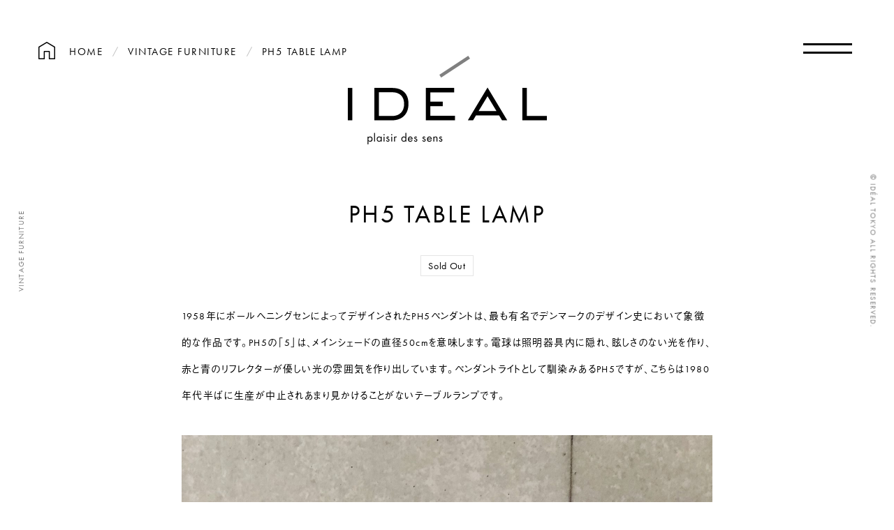

--- FILE ---
content_type: text/html; charset=UTF-8
request_url: https://www.ideal-tokyo.jp/furniture/ph5-table-lamp/
body_size: 29309
content:
<!DOCTYPE html>
<html>

<head>
	<meta charset="utf-8">
	<title>IDÉAL TOKYO｜ホームエンターテイメント&ヴィンテージ家具</title>
	
	<meta http-equiv="X-UA-Compatible" content="IE=edge">
<meta name="viewport" content="width=device-width">

<link rel="stylesheet" href="/css/main.css?d=20230314">
<script src="https://code.jquery.com/jquery-3.3.1.min.js" integrity="sha256-FgpCb/KJQlLNfOu91ta32o/NMZxltwRo8QtmkMRdAu8=" crossorigin="anonymous"></script>
<script src="/js/main.js"></script>

<meta name="description" content="オーディオ＆シアターとヴィンテージ家具、そしてモダンインテリアを融合させた空間デザインをご提案致します。">
<meta name="keyword" content="IDÉAL, IDEAL, イデアル, TOKYO, 東京, 南青山, オーディオ＆シアター, オーディオ, ホームシアター, ヴィンテージ家具, モダンインテリア, 空間デザイン, 北欧, 北欧家具, フラワーアート">
<meta property="og:title" content="IDÉAL TOKYO｜ホームエンターテイメント&ヴィンテージ家具">
<meta property="og:type" content="website">
<meta property="og:url" content="https://www.ideal-tokyo.jp/">
<meta property="og:image" content="https://www.ideal-tokyo.jp/img/ogp.jpg">
<meta property="og:description" content="オーディオ＆シアターとヴィンテージ家具、そしてモダンインテリアを融合させた空間デザインをご提案致します。">

<script>
  (function(d) {
    var config = {
      kitId: 'jxk8hnk',
      scriptTimeout: 3000,
      async: true
    },
    h=d.documentElement,t=setTimeout(function(){h.className=h.className.replace(/\bwf-loading\b/g,"")+" wf-inactive";},config.scriptTimeout),tk=d.createElement("script"),f=false,s=d.getElementsByTagName("script")[0],a;h.className+=" wf-loading";tk.src='https://use.typekit.net/'+config.kitId+'.js';tk.async=true;tk.onload=tk.onreadystatechange=function(){a=this.readyState;if(f||a&&a!="complete"&&a!="loaded")return;f=true;clearTimeout(t);try{Typekit.load(config)}catch(e){}};s.parentNode.insertBefore(tk,s)
  })(document);
</script>

<!-- Global site tag (gtag.js) - Google Analytics -->
<script async src="https://www.googletagmanager.com/gtag/js?id=UA-150949682-1"></script>
<script>
  window.dataLayer = window.dataLayer || [];
  function gtag(){dataLayer.push(arguments);}
  gtag('js', new Date());
  gtag('config', 'UA-150949682-1');
</script>

<meta name='robots' content='max-image-preview:large' />
<link rel="alternate" title="oEmbed (JSON)" type="application/json+oembed" href="https://www.ideal-tokyo.jp/wp-json/oembed/1.0/embed?url=https%3A%2F%2Fwww.ideal-tokyo.jp%2Ffurniture%2Fph5-table-lamp%2F" />
<link rel="alternate" title="oEmbed (XML)" type="text/xml+oembed" href="https://www.ideal-tokyo.jp/wp-json/oembed/1.0/embed?url=https%3A%2F%2Fwww.ideal-tokyo.jp%2Ffurniture%2Fph5-table-lamp%2F&#038;format=xml" />
<style id='wp-img-auto-sizes-contain-inline-css' type='text/css'>
img:is([sizes=auto i],[sizes^="auto," i]){contain-intrinsic-size:3000px 1500px}
/*# sourceURL=wp-img-auto-sizes-contain-inline-css */
</style>
<style id='wp-emoji-styles-inline-css' type='text/css'>

	img.wp-smiley, img.emoji {
		display: inline !important;
		border: none !important;
		box-shadow: none !important;
		height: 1em !important;
		width: 1em !important;
		margin: 0 0.07em !important;
		vertical-align: -0.1em !important;
		background: none !important;
		padding: 0 !important;
	}
/*# sourceURL=wp-emoji-styles-inline-css */
</style>
<style id='wp-block-library-inline-css' type='text/css'>
:root{--wp-block-synced-color:#7a00df;--wp-block-synced-color--rgb:122,0,223;--wp-bound-block-color:var(--wp-block-synced-color);--wp-editor-canvas-background:#ddd;--wp-admin-theme-color:#007cba;--wp-admin-theme-color--rgb:0,124,186;--wp-admin-theme-color-darker-10:#006ba1;--wp-admin-theme-color-darker-10--rgb:0,107,160.5;--wp-admin-theme-color-darker-20:#005a87;--wp-admin-theme-color-darker-20--rgb:0,90,135;--wp-admin-border-width-focus:2px}@media (min-resolution:192dpi){:root{--wp-admin-border-width-focus:1.5px}}.wp-element-button{cursor:pointer}:root .has-very-light-gray-background-color{background-color:#eee}:root .has-very-dark-gray-background-color{background-color:#313131}:root .has-very-light-gray-color{color:#eee}:root .has-very-dark-gray-color{color:#313131}:root .has-vivid-green-cyan-to-vivid-cyan-blue-gradient-background{background:linear-gradient(135deg,#00d084,#0693e3)}:root .has-purple-crush-gradient-background{background:linear-gradient(135deg,#34e2e4,#4721fb 50%,#ab1dfe)}:root .has-hazy-dawn-gradient-background{background:linear-gradient(135deg,#faaca8,#dad0ec)}:root .has-subdued-olive-gradient-background{background:linear-gradient(135deg,#fafae1,#67a671)}:root .has-atomic-cream-gradient-background{background:linear-gradient(135deg,#fdd79a,#004a59)}:root .has-nightshade-gradient-background{background:linear-gradient(135deg,#330968,#31cdcf)}:root .has-midnight-gradient-background{background:linear-gradient(135deg,#020381,#2874fc)}:root{--wp--preset--font-size--normal:16px;--wp--preset--font-size--huge:42px}.has-regular-font-size{font-size:1em}.has-larger-font-size{font-size:2.625em}.has-normal-font-size{font-size:var(--wp--preset--font-size--normal)}.has-huge-font-size{font-size:var(--wp--preset--font-size--huge)}.has-text-align-center{text-align:center}.has-text-align-left{text-align:left}.has-text-align-right{text-align:right}.has-fit-text{white-space:nowrap!important}#end-resizable-editor-section{display:none}.aligncenter{clear:both}.items-justified-left{justify-content:flex-start}.items-justified-center{justify-content:center}.items-justified-right{justify-content:flex-end}.items-justified-space-between{justify-content:space-between}.screen-reader-text{border:0;clip-path:inset(50%);height:1px;margin:-1px;overflow:hidden;padding:0;position:absolute;width:1px;word-wrap:normal!important}.screen-reader-text:focus{background-color:#ddd;clip-path:none;color:#444;display:block;font-size:1em;height:auto;left:5px;line-height:normal;padding:15px 23px 14px;text-decoration:none;top:5px;width:auto;z-index:100000}html :where(.has-border-color){border-style:solid}html :where([style*=border-top-color]){border-top-style:solid}html :where([style*=border-right-color]){border-right-style:solid}html :where([style*=border-bottom-color]){border-bottom-style:solid}html :where([style*=border-left-color]){border-left-style:solid}html :where([style*=border-width]){border-style:solid}html :where([style*=border-top-width]){border-top-style:solid}html :where([style*=border-right-width]){border-right-style:solid}html :where([style*=border-bottom-width]){border-bottom-style:solid}html :where([style*=border-left-width]){border-left-style:solid}html :where(img[class*=wp-image-]){height:auto;max-width:100%}:where(figure){margin:0 0 1em}html :where(.is-position-sticky){--wp-admin--admin-bar--position-offset:var(--wp-admin--admin-bar--height,0px)}@media screen and (max-width:600px){html :where(.is-position-sticky){--wp-admin--admin-bar--position-offset:0px}}

/*# sourceURL=wp-block-library-inline-css */
</style><style id='global-styles-inline-css' type='text/css'>
:root{--wp--preset--aspect-ratio--square: 1;--wp--preset--aspect-ratio--4-3: 4/3;--wp--preset--aspect-ratio--3-4: 3/4;--wp--preset--aspect-ratio--3-2: 3/2;--wp--preset--aspect-ratio--2-3: 2/3;--wp--preset--aspect-ratio--16-9: 16/9;--wp--preset--aspect-ratio--9-16: 9/16;--wp--preset--color--black: #000000;--wp--preset--color--cyan-bluish-gray: #abb8c3;--wp--preset--color--white: #ffffff;--wp--preset--color--pale-pink: #f78da7;--wp--preset--color--vivid-red: #cf2e2e;--wp--preset--color--luminous-vivid-orange: #ff6900;--wp--preset--color--luminous-vivid-amber: #fcb900;--wp--preset--color--light-green-cyan: #7bdcb5;--wp--preset--color--vivid-green-cyan: #00d084;--wp--preset--color--pale-cyan-blue: #8ed1fc;--wp--preset--color--vivid-cyan-blue: #0693e3;--wp--preset--color--vivid-purple: #9b51e0;--wp--preset--gradient--vivid-cyan-blue-to-vivid-purple: linear-gradient(135deg,rgb(6,147,227) 0%,rgb(155,81,224) 100%);--wp--preset--gradient--light-green-cyan-to-vivid-green-cyan: linear-gradient(135deg,rgb(122,220,180) 0%,rgb(0,208,130) 100%);--wp--preset--gradient--luminous-vivid-amber-to-luminous-vivid-orange: linear-gradient(135deg,rgb(252,185,0) 0%,rgb(255,105,0) 100%);--wp--preset--gradient--luminous-vivid-orange-to-vivid-red: linear-gradient(135deg,rgb(255,105,0) 0%,rgb(207,46,46) 100%);--wp--preset--gradient--very-light-gray-to-cyan-bluish-gray: linear-gradient(135deg,rgb(238,238,238) 0%,rgb(169,184,195) 100%);--wp--preset--gradient--cool-to-warm-spectrum: linear-gradient(135deg,rgb(74,234,220) 0%,rgb(151,120,209) 20%,rgb(207,42,186) 40%,rgb(238,44,130) 60%,rgb(251,105,98) 80%,rgb(254,248,76) 100%);--wp--preset--gradient--blush-light-purple: linear-gradient(135deg,rgb(255,206,236) 0%,rgb(152,150,240) 100%);--wp--preset--gradient--blush-bordeaux: linear-gradient(135deg,rgb(254,205,165) 0%,rgb(254,45,45) 50%,rgb(107,0,62) 100%);--wp--preset--gradient--luminous-dusk: linear-gradient(135deg,rgb(255,203,112) 0%,rgb(199,81,192) 50%,rgb(65,88,208) 100%);--wp--preset--gradient--pale-ocean: linear-gradient(135deg,rgb(255,245,203) 0%,rgb(182,227,212) 50%,rgb(51,167,181) 100%);--wp--preset--gradient--electric-grass: linear-gradient(135deg,rgb(202,248,128) 0%,rgb(113,206,126) 100%);--wp--preset--gradient--midnight: linear-gradient(135deg,rgb(2,3,129) 0%,rgb(40,116,252) 100%);--wp--preset--font-size--small: 13px;--wp--preset--font-size--medium: 20px;--wp--preset--font-size--large: 36px;--wp--preset--font-size--x-large: 42px;--wp--preset--spacing--20: 0.44rem;--wp--preset--spacing--30: 0.67rem;--wp--preset--spacing--40: 1rem;--wp--preset--spacing--50: 1.5rem;--wp--preset--spacing--60: 2.25rem;--wp--preset--spacing--70: 3.38rem;--wp--preset--spacing--80: 5.06rem;--wp--preset--shadow--natural: 6px 6px 9px rgba(0, 0, 0, 0.2);--wp--preset--shadow--deep: 12px 12px 50px rgba(0, 0, 0, 0.4);--wp--preset--shadow--sharp: 6px 6px 0px rgba(0, 0, 0, 0.2);--wp--preset--shadow--outlined: 6px 6px 0px -3px rgb(255, 255, 255), 6px 6px rgb(0, 0, 0);--wp--preset--shadow--crisp: 6px 6px 0px rgb(0, 0, 0);}:where(.is-layout-flex){gap: 0.5em;}:where(.is-layout-grid){gap: 0.5em;}body .is-layout-flex{display: flex;}.is-layout-flex{flex-wrap: wrap;align-items: center;}.is-layout-flex > :is(*, div){margin: 0;}body .is-layout-grid{display: grid;}.is-layout-grid > :is(*, div){margin: 0;}:where(.wp-block-columns.is-layout-flex){gap: 2em;}:where(.wp-block-columns.is-layout-grid){gap: 2em;}:where(.wp-block-post-template.is-layout-flex){gap: 1.25em;}:where(.wp-block-post-template.is-layout-grid){gap: 1.25em;}.has-black-color{color: var(--wp--preset--color--black) !important;}.has-cyan-bluish-gray-color{color: var(--wp--preset--color--cyan-bluish-gray) !important;}.has-white-color{color: var(--wp--preset--color--white) !important;}.has-pale-pink-color{color: var(--wp--preset--color--pale-pink) !important;}.has-vivid-red-color{color: var(--wp--preset--color--vivid-red) !important;}.has-luminous-vivid-orange-color{color: var(--wp--preset--color--luminous-vivid-orange) !important;}.has-luminous-vivid-amber-color{color: var(--wp--preset--color--luminous-vivid-amber) !important;}.has-light-green-cyan-color{color: var(--wp--preset--color--light-green-cyan) !important;}.has-vivid-green-cyan-color{color: var(--wp--preset--color--vivid-green-cyan) !important;}.has-pale-cyan-blue-color{color: var(--wp--preset--color--pale-cyan-blue) !important;}.has-vivid-cyan-blue-color{color: var(--wp--preset--color--vivid-cyan-blue) !important;}.has-vivid-purple-color{color: var(--wp--preset--color--vivid-purple) !important;}.has-black-background-color{background-color: var(--wp--preset--color--black) !important;}.has-cyan-bluish-gray-background-color{background-color: var(--wp--preset--color--cyan-bluish-gray) !important;}.has-white-background-color{background-color: var(--wp--preset--color--white) !important;}.has-pale-pink-background-color{background-color: var(--wp--preset--color--pale-pink) !important;}.has-vivid-red-background-color{background-color: var(--wp--preset--color--vivid-red) !important;}.has-luminous-vivid-orange-background-color{background-color: var(--wp--preset--color--luminous-vivid-orange) !important;}.has-luminous-vivid-amber-background-color{background-color: var(--wp--preset--color--luminous-vivid-amber) !important;}.has-light-green-cyan-background-color{background-color: var(--wp--preset--color--light-green-cyan) !important;}.has-vivid-green-cyan-background-color{background-color: var(--wp--preset--color--vivid-green-cyan) !important;}.has-pale-cyan-blue-background-color{background-color: var(--wp--preset--color--pale-cyan-blue) !important;}.has-vivid-cyan-blue-background-color{background-color: var(--wp--preset--color--vivid-cyan-blue) !important;}.has-vivid-purple-background-color{background-color: var(--wp--preset--color--vivid-purple) !important;}.has-black-border-color{border-color: var(--wp--preset--color--black) !important;}.has-cyan-bluish-gray-border-color{border-color: var(--wp--preset--color--cyan-bluish-gray) !important;}.has-white-border-color{border-color: var(--wp--preset--color--white) !important;}.has-pale-pink-border-color{border-color: var(--wp--preset--color--pale-pink) !important;}.has-vivid-red-border-color{border-color: var(--wp--preset--color--vivid-red) !important;}.has-luminous-vivid-orange-border-color{border-color: var(--wp--preset--color--luminous-vivid-orange) !important;}.has-luminous-vivid-amber-border-color{border-color: var(--wp--preset--color--luminous-vivid-amber) !important;}.has-light-green-cyan-border-color{border-color: var(--wp--preset--color--light-green-cyan) !important;}.has-vivid-green-cyan-border-color{border-color: var(--wp--preset--color--vivid-green-cyan) !important;}.has-pale-cyan-blue-border-color{border-color: var(--wp--preset--color--pale-cyan-blue) !important;}.has-vivid-cyan-blue-border-color{border-color: var(--wp--preset--color--vivid-cyan-blue) !important;}.has-vivid-purple-border-color{border-color: var(--wp--preset--color--vivid-purple) !important;}.has-vivid-cyan-blue-to-vivid-purple-gradient-background{background: var(--wp--preset--gradient--vivid-cyan-blue-to-vivid-purple) !important;}.has-light-green-cyan-to-vivid-green-cyan-gradient-background{background: var(--wp--preset--gradient--light-green-cyan-to-vivid-green-cyan) !important;}.has-luminous-vivid-amber-to-luminous-vivid-orange-gradient-background{background: var(--wp--preset--gradient--luminous-vivid-amber-to-luminous-vivid-orange) !important;}.has-luminous-vivid-orange-to-vivid-red-gradient-background{background: var(--wp--preset--gradient--luminous-vivid-orange-to-vivid-red) !important;}.has-very-light-gray-to-cyan-bluish-gray-gradient-background{background: var(--wp--preset--gradient--very-light-gray-to-cyan-bluish-gray) !important;}.has-cool-to-warm-spectrum-gradient-background{background: var(--wp--preset--gradient--cool-to-warm-spectrum) !important;}.has-blush-light-purple-gradient-background{background: var(--wp--preset--gradient--blush-light-purple) !important;}.has-blush-bordeaux-gradient-background{background: var(--wp--preset--gradient--blush-bordeaux) !important;}.has-luminous-dusk-gradient-background{background: var(--wp--preset--gradient--luminous-dusk) !important;}.has-pale-ocean-gradient-background{background: var(--wp--preset--gradient--pale-ocean) !important;}.has-electric-grass-gradient-background{background: var(--wp--preset--gradient--electric-grass) !important;}.has-midnight-gradient-background{background: var(--wp--preset--gradient--midnight) !important;}.has-small-font-size{font-size: var(--wp--preset--font-size--small) !important;}.has-medium-font-size{font-size: var(--wp--preset--font-size--medium) !important;}.has-large-font-size{font-size: var(--wp--preset--font-size--large) !important;}.has-x-large-font-size{font-size: var(--wp--preset--font-size--x-large) !important;}
/*# sourceURL=global-styles-inline-css */
</style>

<style id='classic-theme-styles-inline-css' type='text/css'>
/*! This file is auto-generated */
.wp-block-button__link{color:#fff;background-color:#32373c;border-radius:9999px;box-shadow:none;text-decoration:none;padding:calc(.667em + 2px) calc(1.333em + 2px);font-size:1.125em}.wp-block-file__button{background:#32373c;color:#fff;text-decoration:none}
/*# sourceURL=/wp-includes/css/classic-themes.min.css */
</style>
<link rel="https://api.w.org/" href="https://www.ideal-tokyo.jp/wp-json/" /><link rel="alternate" title="JSON" type="application/json" href="https://www.ideal-tokyo.jp/wp-json/wp/v2/furniture/250" /><link rel="EditURI" type="application/rsd+xml" title="RSD" href="https://www.ideal-tokyo.jp/wp/xmlrpc.php?rsd" />
<meta name="generator" content="WordPress 6.9" />
<link rel="canonical" href="https://www.ideal-tokyo.jp/furniture/ph5-table-lamp/" />
<link rel='shortlink' href='https://www.ideal-tokyo.jp/?p=250' />
</head>

<body class="collection">
	
<div class="menu">
	<a href="#" class="menu__toggle"></a>
	<div class="menu__main">
		<div class="menu__main__container">
			<div class="menu__visual" data-current="default">
				<div class="menu__visual__image" data-visual="default"><a href="https://www.ideal-tokyo.jp/" class="menu__visual__logo menuNavLink"></a></div>
				<div class="menu__visual__image" data-visual="news"><a href="https://www.ideal-tokyo.jp/" class="menu__visual__logo menuNavLink"></a></div>
				<div class="menu__visual__image" data-visual="about"><a href="https://www.ideal-tokyo.jp/" class="menu__visual__logo menuNavLink"></a></div>
				<div class="menu__visual__image" data-visual="theater"><a href="https://www.ideal-tokyo.jp/" class="menu__visual__logo menuNavLink"></a></div>
				<div class="menu__visual__image" data-visual="furniture"><a href="https://www.ideal-tokyo.jp/" class="menu__visual__logo menuNavLink"></a></div>
				<div class="menu__visual__image" data-visual="space"><a href="https://www.ideal-tokyo.jp/" class="menu__visual__logo menuNavLink"></a></div>
				<div class="menu__visual__image" data-visual="shopinfo"><a href="https://www.ideal-tokyo.jp/" class="menu__visual__logo menuNavLink"></a></div>
			</div>
			<div class="menu__body">
				<a href="https://www.ideal-tokyo.jp/" class="menuNavLink menu__body__splogo"></a>
				<p class="menu__body__domain"><a class="menuNavLink" href="https://www.ideal-tokyo.jp/">ideal-tokyo.jp</a></p>
				<ul class="menu__body__list">
					<li class="menu__body__list__item" data-page="news"><a class="menuNavLink" href="https://www.ideal-tokyo.jp/news/">NEWS</a></li>
					<li class="menu__body__list__item" data-page="about"><a class="menuNavLink" href="https://www.ideal-tokyo.jp/#about">ABOUT</a></li>
					<li class="menu__body__list__item" data-page="theater"><a class="menuNavLink" href="https://www.ideal-tokyo.jp/#theater">AUDIO & HOME THEATER</a></li>
					<li class="menu__body__list__item" data-page="furniture"><a class="menuNavLink" href="https://www.ideal-tokyo.jp/furniture/">VINTAGE FURNITURE</a></li>
					<li class="menu__body__list__item" data-page="space"><a class="menuNavLink" href="https://www.ideal-tokyo.jp/#space">SPACE DESIGN</a></li>
					<li class="menu__body__list__item" data-page="shopinfo"><a class="menuNavLink" href="https://www.ideal-tokyo.jp/#shopinfo">SHOP INFO</a></li>
				</ul>
				<a href="https://www.ideal-tokyo.jp/contact/" class="roundbutton menu__body__contact menuNavLink">CONTACT US</a>
				<a href="https://www.instagram.com/idealtokyo/" class="menu__body__ig" target="_blank">Instagram</a>
			</div>
		</div>
	</div>
</div>
	<main data-barba="wrapper">
	<div data-barba="container" data-barba-namespace="collection">

		<div class="pillar">
			<div class="pillar__a" data-current="other">
				<span class="pillar__a__text" data-label="other">VINTAGE FURNITURE</span>
			</div>
			<div class="pillar__b">© IDÉAL TOKYO ALL RIGHTS RESERVED.</div>
		</div>

		
		<div class="header scrollFx">
			<h1 class="header__logo"><a href="https://www.ideal-tokyo.jp/"><img src="/img/logo_bk.svg" width="285" height="127" alt="IDÉAL TOKYO"></a></h1>
			<ul class="header__breadcrumb">
				<li class="header__breadcrumb__path"><a href="https://www.ideal-tokyo.jp/">HOME</a></li>
				<li class="header__breadcrumb__path"><a href="https://www.ideal-tokyo.jp/furniture/">VINTAGE FURNITURE</a></li>
				<li class="header__breadcrumb__path"><a href="https://www.ideal-tokyo.jp/furniture/ph5-table-lamp/">PH5 TABLE LAMP</a></li>
			</ul>
		</div>

		<h2 class="collection__head scrollFx">PH5 TABLE LAMP</h2>
		<div class="collection__article scrollFx">
			<div class="collection__article__body">
									<div class="collection__article__soldout"><span>Sold Out</span></div>
								<p>1958年にポールヘニングセンによってデザインされたPH5ペンダントは、最も有名でデンマークのデザイン史において象徴的な作品です。PH5の「5」は、メインシェードの直径50cmを意味します。電球は照明器具内に隠れ、眩しさのない光を作り、赤と青のリフレクターが優しい光の雰囲気を作り出しています。ペンダントライトとして馴染みあるPH5ですが、こちらは1980年代半ばに生産が中止されあまり見かけることがないテーブルランプです。</p>

													<p>
													<img width="1520" height="2027" src="https://www.ideal-tokyo.jp/wp/wp-content/uploads/2019/11/IMG_9750-1520x2027.jpg" class="attachment-article_image size-article_image" alt="" decoding="async" fetchpriority="high" />													<img width="1520" height="2027" src="https://www.ideal-tokyo.jp/wp/wp-content/uploads/2019/11/IMG_0324-1520x2027.jpg" class="attachment-article_image size-article_image" alt="" decoding="async" />													<img width="1520" height="2027" src="https://www.ideal-tokyo.jp/wp/wp-content/uploads/2019/11/IMG_0330-1520x2027.jpg" class="attachment-article_image size-article_image" alt="" decoding="async" />													<img width="1520" height="2027" src="https://www.ideal-tokyo.jp/wp/wp-content/uploads/2019/11/IMG_9754-1520x2027.jpg" class="attachment-article_image size-article_image" alt="" decoding="async" loading="lazy" />											</p>
							</div>
			<div class="collection__article__detail">
								<dl>
										<dt>Designer</dt>
					<dd>Poul Henningsen(1894–1967)</dd>
					
										<dt>Maker</dt>
					<dd>Louis Poulsen</dd>
					
										<dt>Year</dt>
					<dd>Denmark, 1962</dd>
					
										<dt>Size</dt>
					<dd>H60 φ45(shade) Φ22(bottom) cm</dd>
					
										<dt>Material</dt>
					<dd>Brass, White lacquered metal</dd>
					
					
										<dt>Price</dt>
					<dd>Sold out</dd>
									</dl>
			</div>
			<div class="collection__tags">
								<a href="https://www.ideal-tokyo.jp/furniture/" class="collection__tags__tag">ALL</a>
											<a href="https://www.ideal-tokyo.jp/furniture_type/chair/" class="collection__tags__tag ">CHAIR</a>
													<a href="https://www.ideal-tokyo.jp/furniture_type/stool/" class="collection__tags__tag ">STOOL</a>
													<a href="https://www.ideal-tokyo.jp/furniture_type/sofa/" class="collection__tags__tag ">SOFA</a>
													<a href="https://www.ideal-tokyo.jp/furniture_type/chest/" class="collection__tags__tag ">CHEST</a>
													<a href="https://www.ideal-tokyo.jp/furniture_type/sidebord/" class="collection__tags__tag ">SIDEBORD</a>
													<a href="https://www.ideal-tokyo.jp/furniture_type/cabinet/" class="collection__tags__tag ">CABINET</a>
													<a href="https://www.ideal-tokyo.jp/furniture_type/trolley/" class="collection__tags__tag ">TROLLEY</a>
													<a href="https://www.ideal-tokyo.jp/furniture_type/table/" class="collection__tags__tag ">TABLE</a>
													<a href="https://www.ideal-tokyo.jp/furniture_type/lamp/" class="collection__tags__tag current">LAMP</a>
									</div>
			<div class="adjuscentnav">
													<a href="https://www.ideal-tokyo.jp/furniture/a-pair-of-glass-shade-lamp/" class="roundbutton--arrow-reverse adjuscentnav__prev">前<span>のコレクション</span>へ</a>
								<a href="https://www.ideal-tokyo.jp/furniture/" class="adjuscentnav__back"><span>コレクション</span>一覧へ戻る</a>
									<a href="https://www.ideal-tokyo.jp/furniture/brass-table-lamp/" class="roundbutton--arrow adjuscentnav__next">次<span>のコレクション</span>へ</a>
							</div>
		</div>

	</div>
	</main>
	
	<div class="transitionMask initial">
	<div class="transitionMask__wh">
		<div class="transitionMask__inner">
			<div></div>
		</div>
	</div>
</div>	<div class="footer">
	<div class="footer__main">
		<div class="footer__main__logo">
			<a href="https://www.ideal-tokyo.jp/"><img src="/img/logo_bk.svg" width="186" height="83" alt=""></a>
		</div>
		<p class="footer__main__body">
			代表 小泉 裕／分林 実芳子<br>
			〒107-0062 東京都港区南青山6-13-1 IDEALビル <br>
			TEL 03-6426-5027<br>
			Open 11:00 - Close 18:00 予約制<br>
			水曜・日曜定休
		</p>
		<a href="https://www.ideal-tokyo.jp/contact/" class="roundbutton footer__main__contact">CONTACT US</a>
		<a href="https://www.instagram.com/idealtokyo/" class="footer__main__ig" target="_blank">Instagram</a>
	</div>
	<div class="footer__map">
		<img src="/img/foot_map.png" alt="所在地 地図" width="474" height="308">
	</div>
	<small class="footer__copyright">&copy; IDÉAL  TOKYO ALL RIGHTS RESERVED.</small>
</div>
<script type="speculationrules">
{"prefetch":[{"source":"document","where":{"and":[{"href_matches":"/*"},{"not":{"href_matches":["/wp/wp-*.php","/wp/wp-admin/*","/wp/wp-content/uploads/*","/wp/wp-content/*","/wp/wp-content/plugins/*","/wp/wp-content/themes/ideal-tokyo/*","/*\\?(.+)"]}},{"not":{"selector_matches":"a[rel~=\"nofollow\"]"}},{"not":{"selector_matches":".no-prefetch, .no-prefetch a"}}]},"eagerness":"conservative"}]}
</script>
<script id="wp-emoji-settings" type="application/json">
{"baseUrl":"https://s.w.org/images/core/emoji/17.0.2/72x72/","ext":".png","svgUrl":"https://s.w.org/images/core/emoji/17.0.2/svg/","svgExt":".svg","source":{"concatemoji":"https://www.ideal-tokyo.jp/wp/wp-includes/js/wp-emoji-release.min.js?ver=6.9"}}
</script>
<script type="module">
/* <![CDATA[ */
/*! This file is auto-generated */
const a=JSON.parse(document.getElementById("wp-emoji-settings").textContent),o=(window._wpemojiSettings=a,"wpEmojiSettingsSupports"),s=["flag","emoji"];function i(e){try{var t={supportTests:e,timestamp:(new Date).valueOf()};sessionStorage.setItem(o,JSON.stringify(t))}catch(e){}}function c(e,t,n){e.clearRect(0,0,e.canvas.width,e.canvas.height),e.fillText(t,0,0);t=new Uint32Array(e.getImageData(0,0,e.canvas.width,e.canvas.height).data);e.clearRect(0,0,e.canvas.width,e.canvas.height),e.fillText(n,0,0);const a=new Uint32Array(e.getImageData(0,0,e.canvas.width,e.canvas.height).data);return t.every((e,t)=>e===a[t])}function p(e,t){e.clearRect(0,0,e.canvas.width,e.canvas.height),e.fillText(t,0,0);var n=e.getImageData(16,16,1,1);for(let e=0;e<n.data.length;e++)if(0!==n.data[e])return!1;return!0}function u(e,t,n,a){switch(t){case"flag":return n(e,"\ud83c\udff3\ufe0f\u200d\u26a7\ufe0f","\ud83c\udff3\ufe0f\u200b\u26a7\ufe0f")?!1:!n(e,"\ud83c\udde8\ud83c\uddf6","\ud83c\udde8\u200b\ud83c\uddf6")&&!n(e,"\ud83c\udff4\udb40\udc67\udb40\udc62\udb40\udc65\udb40\udc6e\udb40\udc67\udb40\udc7f","\ud83c\udff4\u200b\udb40\udc67\u200b\udb40\udc62\u200b\udb40\udc65\u200b\udb40\udc6e\u200b\udb40\udc67\u200b\udb40\udc7f");case"emoji":return!a(e,"\ud83e\u1fac8")}return!1}function f(e,t,n,a){let r;const o=(r="undefined"!=typeof WorkerGlobalScope&&self instanceof WorkerGlobalScope?new OffscreenCanvas(300,150):document.createElement("canvas")).getContext("2d",{willReadFrequently:!0}),s=(o.textBaseline="top",o.font="600 32px Arial",{});return e.forEach(e=>{s[e]=t(o,e,n,a)}),s}function r(e){var t=document.createElement("script");t.src=e,t.defer=!0,document.head.appendChild(t)}a.supports={everything:!0,everythingExceptFlag:!0},new Promise(t=>{let n=function(){try{var e=JSON.parse(sessionStorage.getItem(o));if("object"==typeof e&&"number"==typeof e.timestamp&&(new Date).valueOf()<e.timestamp+604800&&"object"==typeof e.supportTests)return e.supportTests}catch(e){}return null}();if(!n){if("undefined"!=typeof Worker&&"undefined"!=typeof OffscreenCanvas&&"undefined"!=typeof URL&&URL.createObjectURL&&"undefined"!=typeof Blob)try{var e="postMessage("+f.toString()+"("+[JSON.stringify(s),u.toString(),c.toString(),p.toString()].join(",")+"));",a=new Blob([e],{type:"text/javascript"});const r=new Worker(URL.createObjectURL(a),{name:"wpTestEmojiSupports"});return void(r.onmessage=e=>{i(n=e.data),r.terminate(),t(n)})}catch(e){}i(n=f(s,u,c,p))}t(n)}).then(e=>{for(const n in e)a.supports[n]=e[n],a.supports.everything=a.supports.everything&&a.supports[n],"flag"!==n&&(a.supports.everythingExceptFlag=a.supports.everythingExceptFlag&&a.supports[n]);var t;a.supports.everythingExceptFlag=a.supports.everythingExceptFlag&&!a.supports.flag,a.supports.everything||((t=a.source||{}).concatemoji?r(t.concatemoji):t.wpemoji&&t.twemoji&&(r(t.twemoji),r(t.wpemoji)))});
//# sourceURL=https://www.ideal-tokyo.jp/wp/wp-includes/js/wp-emoji-loader.min.js
/* ]]> */
</script>
</body>

</html>


--- FILE ---
content_type: text/css
request_url: https://www.ideal-tokyo.jp/css/main.css?d=20230314
body_size: 163975
content:
@charset "UTF-8";a,abbr,acronym,address,applet,article,aside,audio,b,big,blockquote,body,canvas,caption,center,cite,code,dd,del,details,dfn,div,dl,dt,em,embed,fieldset,figcaption,figure,footer,form,h1,h2,h3,h4,h5,h6,header,hgroup,html,i,iframe,img,ins,kbd,label,legend,li,mark,menu,nav,object,ol,output,p,pre,q,ruby,s,samp,section,small,span,strike,strong,sub,summary,sup,table,tbody,td,tfoot,th,thead,time,tr,tt,u,ul,var,video{margin:0;padding:0;border:0;font-size:100%;font:inherit;vertical-align:baseline}article,aside,details,figcaption,figure,footer,header,hgroup,menu,nav,section{display:block}body{line-height:1}ol,ul{list-style:none}blockquote,q{quotes:none}blockquote:after,blockquote:before,q:after,q:before{content:"";content:none}table{border-collapse:collapse;border-spacing:0}body,html{font-family:futura-pt,a-otf-gothic-bbb-pr6n,sans-serif;font-weight:400;font-style:normal;-webkit-text-size-adjust:100%;-moz-text-size-adjust:100%;-ms-text-size-adjust:100%;text-size-adjust:100%;-webkit-font-feature-settings:"palt";font-feature-settings:"palt";-webkit-font-smoothing:antialiased;font-size:14px;line-height:2.715em;letter-spacing:.1em}html.wf-loading *{color:rgba(0,0,0,0)!important}body:not(.touch) a,body:not(.touch) button{-webkit-transition:opacity .15s linear;-o-transition:opacity .15s linear;transition:opacity .15s linear}body:not(.touch) a:hover,body:not(.touch) button:hover{-webkit-transition-duration:0s;-o-transition-duration:0s;transition-duration:0s;opacity:.5}a{color:#000}.adjuscentnav{width:calc(100% - 120px);max-width:1010px;margin:120px auto 0;display:-webkit-box;display:-ms-flexbox;display:flex;-webkit-box-orient:horizontal;-webkit-box-direction:normal;-ms-flex-flow:row nowrap;flex-flow:row nowrap;-webkit-box-pack:justify;-ms-flex-pack:justify;justify-content:space-between}.adjuscentnav__next,.adjuscentnav__prev{position:relative;display:block;-webkit-box-sizing:border-box;box-sizing:border-box;-webkit-box-flex:0;-ms-flex:0 1 calc(33.3333% - 20px);flex:0 1 calc(33.3333% - 20px);width:calc(33.3333% - 20px);max-width:228px;height:56px;font-family:dnp-shuei-mincho-pr6n,sans-serif;font-weight:500;font-style:normal;font-size:16px;letter-spacing:.15em;line-height:28px;color:#000;text-decoration:none;text-align:center!important}.adjuscentnav__next.disabled,.adjuscentnav__prev.disabled{opacity:.1!important;pointer-events:none;cursor:default}.adjuscentnav__back{position:relative;display:block;-webkit-box-sizing:border-box;box-sizing:border-box;-webkit-box-flex:0;-ms-flex:0 1 calc(33.3333% - 20px);flex:0 1 calc(33.3333% - 20px);width:calc(33.3333% - 20px);max-width:228px;height:56px;padding:14px 0;border:1px solid #dcdcdc;margin:0 30px;border-radius:28px;font-family:dnp-shuei-mincho-pr6n,sans-serif;font-weight:500;font-style:normal;font-size:16px;letter-spacing:.15em;line-height:28px;text-align:center;color:#000;text-decoration:none}@media (max-width:767px){.adjuscentnav{width:calc(100% - 64px);margin:50px auto 0;max-width:100%;-webkit-box-orient:horizontal;-webkit-box-direction:normal;-ms-flex-flow:row wrap;flex-flow:row wrap}.adjuscentnav__next,.adjuscentnav__prev{-webkit-box-flex:0;-ms-flex:0 0 calc(50% - 30px);flex:0 0 calc(50% - 30px);width:calc(50% - 30px)!important;min-width:126px!important;height:44px!important;font-size:13px!important;letter-spacing:.15em!important}.adjuscentnav__next:before,.adjuscentnav__prev:before{width:22px!important;height:4px!important}.adjuscentnav__next span,.adjuscentnav__prev span{display:none}.adjuscentnav__prev{-webkit-box-ordinal-group:2;-ms-flex-order:1;order:1;padding:8px 20px 8px 40px!important}.adjuscentnav__prev:before{left:20px!important}.adjuscentnav__next{-webkit-box-ordinal-group:3;-ms-flex-order:2;order:2;padding:8px 40px 8px 20px!important}.adjuscentnav__next:before{right:20px!important}.adjuscentnav__back{-webkit-box-sizing:border-box;box-sizing:border-box;-webkit-box-flex:0!important;-ms-flex:0 1 100%!important;flex:0 1 100%!important;-webkit-box-ordinal-group:4;-ms-flex-order:3;order:3;width:100%!important;max-width:100%;height:44px;padding:8px 0;margin:20px 0 0;border-radius:22px;font-size:13px!important;letter-spacing:.15em!important}}.footer{position:relative;width:calc(100% - 120px);max-width:1010px;margin:140px auto 0;padding:0 0 160px;display:-webkit-box;display:-ms-flexbox;display:flex;-webkit-box-orient:horizontal;-webkit-box-direction:normal;-ms-flex-flow:row nowrap;flex-flow:row nowrap;-webkit-box-pack:justify;-ms-flex-pack:justify;justify-content:space-between}body:not(.index) .footer{padding:120px 0 160px}body:not(.index) .footer:before{content:"";display:block;width:66px;height:3px;background-color:#000;position:absolute;top:0;left:50%;margin-left:-33px}.footer__main{width:calc(50% - 20px);max-width:450px;height:auto}.footer__main__logo{position:relative;display:block;width:186px;height:83px}.footer__main__logo a{display:block}.footer__main__logo img{display:block;width:100%;height:100%}.footer__main__body{font-size:14px;line-height:38px;letter-spacing:.1em;margin:42px 0 0}.footer__main__contact{display:block;vertical-align:middle;margin:55px 0 0}.footer__main__contact:before{content:"";display:inline-block;width:20px;height:28px;background-image:url(/img/contact.png);background-size:contain;background-position:50%;background-repeat:no-repeat;margin:0 12px 0 0;vertical-align:middle;position:relative;top:-2px;right:auto!important}.footer__main__ig{text-indent:200%;white-space:nowrap;overflow:hidden;color:rgba(0,0,0,0);display:block;width:30px;height:30px;background-image:url(/img/instagram.png);background-size:20px 20px;background-repeat:no-repeat;background-position:50%;margin:80px 0 0 -5px}.footer__map{width:calc(50% - 20px);max-width:474px;height:auto;padding-top:30px}.footer__map img{display:block;width:100%;height:auto}.footer__copyright{display:none}@media (max-width:767px){.footer{width:calc(100% - 64px);max-width:450px;margin:60px auto 40px;padding:0;display:block}body:not(.index) .footer{margin-top:60px;padding:50px 0 0}body:not(.index) .footer:before{width:50px;height:2px;top:0;margin:0 0 0 -25px}.footer__main{position:relative;width:100%;text-align:center;padding-bottom:calc(65.33% + 140px)}.footer__main a{text-decoration:none}.footer__main__logo{width:144px;height:64px;margin:0 auto}.footer__main__body{font-size:14px;line-height:28px;margin:20px 0 0}.footer__main__body span{display:block}.footer__main__contact{margin:35px 0 0}.footer__main__contact:before{right:auto}.footer__main__ig{position:absolute;left:50%;bottom:0;margin:0 0 0 -15px}.footer__map{width:100%;position:absolute;left:0;bottom:120px;padding-top:0}.footer__copyright{display:block;width:100%;height:40px;font-size:11px;line-height:40px;color:grey;text-align:center;letter-spacing:.1em}}.gallery{position:fixed;top:0;left:0;width:100%;height:0;overflow:hidden;z-index:200;background-color:#f4f2eb;-webkit-transition:height 1s cubic-bezier(1,0,0,1) 0s;-o-transition:height 1s cubic-bezier(1,0,0,1) 0s;transition:height 1s cubic-bezier(1,0,0,1) 0s}.gallery *{pointer-events:none}.gallery.open{height:100%}.gallery.open,.gallery.open .gallery__container{top:auto;bottom:0}.gallery.open .gallery__container{opacity:1;-webkit-transition:opacity .5s linear .75s;-o-transition:opacity .5s linear .75s;transition:opacity .5s linear .75s}.gallery.open.active *{pointer-events:auto}.gallery.open.active .gallery__viewport{opacity:1}.gallery.open.active .gallery__viewport,.gallery__container{-webkit-transition:opacity .5s linear 0s;-o-transition:opacity .5s linear 0s;transition:opacity .5s linear 0s}.gallery__container{position:absolute;left:0;top:0;-webkit-box-sizing:border-box;box-sizing:border-box;width:100%;height:100vh;padding:70px 0;opacity:0}.gallery__close{display:block;position:absolute;top:35px;right:60px;width:70px;height:70px;z-index:1}.gallery__close:after,.gallery__close:before{content:"";display:block;width:70px;height:3px;background-color:#000;position:absolute;left:0;top:50%;margin-top:-2px}.gallery__close:before{-webkit-transform:translate(0) rotate(45deg);-ms-transform:translate(0) rotate(45deg);transform:translate(0) rotate(45deg)}.gallery__close:after{-webkit-transform:translate(0) rotate(-45deg);-ms-transform:translate(0) rotate(-45deg);transform:translate(0) rotate(-45deg)}.gallery__title{position:absolute;left:0;top:0;width:100%;height:70px;font-size:22px;letter-spacing:.05em;line-height:70px;text-align:center;white-space:nowrap}.gallery__viewport{position:relative;overflow:hidden;width:100%;height:100%;padding-left:50px;opacity:0;-webkit-transition:opacity .5s linear 0s;-o-transition:opacity .5s linear 0s;transition:opacity .5s linear 0s}.gallery__viewport__container{position:relative;width:auto;height:100%;font-size:0;line-height:0;letter-spacing:0;white-space:nowrap}.gallery__item{display:inline-block;width:calc(100% - 200px);margin:0 50px;height:100%;vertical-align:top}.active .gallery__item{-webkit-transition:-webkit-transform 1s cubic-bezier(.19,1,.22,1);transition:-webkit-transform 1s cubic-bezier(.19,1,.22,1);-o-transition:transform 1s cubic-bezier(.19,1,.22,1);transition:transform 1s cubic-bezier(.19,1,.22,1);transition:transform 1s cubic-bezier(.19,1,.22,1),-webkit-transform 1s cubic-bezier(.19,1,.22,1)}.gallery__item__block{position:relative;display:-webkit-box;display:-ms-flexbox;display:flex;width:100%;height:100%;-webkit-box-orient:horizontal;-webkit-box-direction:normal;-ms-flex-flow:row nowrap;flex-flow:row nowrap;-webkit-box-pack:center;-ms-flex-pack:center;justify-content:center;-webkit-box-align:center;-ms-flex-align:center;align-items:center}.gallery__item__image{position:relative}.gallery__item__image,.gallery__item__image img{width:auto;height:auto;max-width:100%;max-height:100%}.gallery__item__image img{display:block}.gallery__item__image__caption{position:absolute;-webkit-box-sizing:border-box;box-sizing:border-box;left:8px;bottom:12px;width:100%;height:auto;padding:0 10px;font-size:9px;line-height:16px;letter-spacing:.1em;color:#fff;text-align:left;white-space:normal}.gallery__item__image__information{position:absolute;right:0;bottom:0;width:180px;height:auto;font-size:12px;line-height:21px;letter-spacing:.05em}.gallery__item__image__information .soldout{display:inline-block;font-size:12px;line-height:26px;padding:0 10px;border:1px solid #000;margin-bottom:26px}.gallery__button__next,.gallery__button__prev{display:block;width:50%;height:100%;position:absolute;top:0}.gallery__button__next:before,.gallery__button__prev:before{content:"";display:block;-webkit-box-sizing:border-box;box-sizing:border-box;width:14px;height:14px;border-color:#000;border-style:solid;position:absolute;top:50%;margin-top:-7px;-webkit-transform:translate(0) rotate(45deg);-ms-transform:translate(0) rotate(45deg);transform:translate(0) rotate(45deg)}.gallery__button__next.disabled,.gallery__button__prev.disabled{opacity:.1!important;cursor:default;pointer-events:none}.gallery__button__prev{left:0}.gallery__button__prev:before{left:46px;border-width:0 0 1px 1px}body:not(.touch) .gallery__button__prev:not(.disabled):hover{opacity:1;-webkit-animation:galleryArrowPrev-hover 1s cubic-bezier(.19,1,.22,1) 0s infinite;animation:galleryArrowPrev-hover 1s cubic-bezier(.19,1,.22,1) 0s infinite}@-webkit-keyframes galleryArrowPrev-hover{0%{-webkit-transform:translate(-6px);transform:translate(-6px)}to{-webkit-transform:translate(0);transform:translate(0)}}@keyframes galleryArrowPrev-hover{0%{-webkit-transform:translate(-6px);transform:translate(-6px)}to{-webkit-transform:translate(0);transform:translate(0)}}.gallery__button__next{right:0}.gallery__button__next:before{right:46px;border-width:1px 1px 0 0}body:not(.touch) .gallery__button__next:not(.disabled):hover{opacity:1;-webkit-animation:galleryArrowNext-hover 1s cubic-bezier(.19,1,.22,1) 0s infinite;animation:galleryArrowNext-hover 1s cubic-bezier(.19,1,.22,1) 0s infinite}@-webkit-keyframes galleryArrowNext-hover{0%{-webkit-transform:translate(6px);transform:translate(6px)}to{-webkit-transform:translate(0);transform:translate(0)}}@keyframes galleryArrowNext-hover{0%{-webkit-transform:translate(6px);transform:translate(6px)}to{-webkit-transform:translate(0);transform:translate(0)}}.gallery__pager{display:block;width:100%;height:44px;font-size:18px;letter-spacing:.05em;line-height:44px;text-align:center;vertical-align:middle;position:absolute;left:0;bottom:14px}.gallery[data-page="0"] .gallery__item{-webkit-transform:translate(0);-ms-transform:translate(0);transform:translate(0)}.gallery[data-page="1"] .gallery__item{-webkit-transform:translate(calc(-100% - 100px));-ms-transform:translate(calc(-100% - 100px));transform:translate(calc(-100% - 100px))}.gallery[data-page="2"] .gallery__item{-webkit-transform:translate(calc(-200% - 200px));-ms-transform:translate(calc(-200% - 200px));transform:translate(calc(-200% - 200px))}.gallery[data-page="3"] .gallery__item{-webkit-transform:translate(calc(-300% - 300px));-ms-transform:translate(calc(-300% - 300px));transform:translate(calc(-300% - 300px))}.gallery[data-page="4"] .gallery__item{-webkit-transform:translate(calc(-400% - 400px));-ms-transform:translate(calc(-400% - 400px));transform:translate(calc(-400% - 400px))}.gallery[data-page="5"] .gallery__item{-webkit-transform:translate(calc(-500% - 500px));-ms-transform:translate(calc(-500% - 500px));transform:translate(calc(-500% - 500px))}.gallery[data-page="6"] .gallery__item{-webkit-transform:translate(calc(-600% - 600px));-ms-transform:translate(calc(-600% - 600px));transform:translate(calc(-600% - 600px))}.gallery[data-page="7"] .gallery__item{-webkit-transform:translate(calc(-700% - 700px));-ms-transform:translate(calc(-700% - 700px));transform:translate(calc(-700% - 700px))}.gallery[data-page="8"] .gallery__item{-webkit-transform:translate(calc(-800% - 800px));-ms-transform:translate(calc(-800% - 800px));transform:translate(calc(-800% - 800px))}.gallery[data-page="9"] .gallery__item{-webkit-transform:translate(calc(-900% - 900px));-ms-transform:translate(calc(-900% - 900px));transform:translate(calc(-900% - 900px))}.gallery[data-page="10"] .gallery__item{-webkit-transform:translate(calc(-1000% - 1000px));-ms-transform:translate(calc(-1000% - 1000px));transform:translate(calc(-1000% - 1000px))}.gallery[data-page="11"] .gallery__item{-webkit-transform:translate(calc(-1100% - 1100px));-ms-transform:translate(calc(-1100% - 1100px));transform:translate(calc(-1100% - 1100px))}.gallery[data-page="12"] .gallery__item{-webkit-transform:translate(calc(-1200% - 1200px));-ms-transform:translate(calc(-1200% - 1200px));transform:translate(calc(-1200% - 1200px))}.gallery[data-page="13"] .gallery__item{-webkit-transform:translate(calc(-1300% - 1300px));-ms-transform:translate(calc(-1300% - 1300px));transform:translate(calc(-1300% - 1300px))}.gallery[data-page="14"] .gallery__item{-webkit-transform:translate(calc(-1400% - 1400px));-ms-transform:translate(calc(-1400% - 1400px));transform:translate(calc(-1400% - 1400px))}.gallery[data-page="15"] .gallery__item{-webkit-transform:translate(calc(-1500% - 1500px));-ms-transform:translate(calc(-1500% - 1500px));transform:translate(calc(-1500% - 1500px))}.gallery[data-page="16"] .gallery__item{-webkit-transform:translate(calc(-1600% - 1600px));-ms-transform:translate(calc(-1600% - 1600px));transform:translate(calc(-1600% - 1600px))}.gallery[data-page="17"] .gallery__item{-webkit-transform:translate(calc(-1700% - 1700px));-ms-transform:translate(calc(-1700% - 1700px));transform:translate(calc(-1700% - 1700px))}.gallery[data-page="18"] .gallery__item{-webkit-transform:translate(calc(-1800% - 1800px));-ms-transform:translate(calc(-1800% - 1800px));transform:translate(calc(-1800% - 1800px))}.gallery[data-page="19"] .gallery__item{-webkit-transform:translate(calc(-1900% - 1900px));-ms-transform:translate(calc(-1900% - 1900px));transform:translate(calc(-1900% - 1900px))}.gallery[data-page="20"] .gallery__item{-webkit-transform:translate(calc(-2000% - 2000px));-ms-transform:translate(calc(-2000% - 2000px));transform:translate(calc(-2000% - 2000px))}.gallery[data-page="21"] .gallery__item{-webkit-transform:translate(calc(-2100% - 2100px));-ms-transform:translate(calc(-2100% - 2100px));transform:translate(calc(-2100% - 2100px))}.gallery[data-page="22"] .gallery__item{-webkit-transform:translate(calc(-2200% - 2200px));-ms-transform:translate(calc(-2200% - 2200px));transform:translate(calc(-2200% - 2200px))}.gallery[data-page="23"] .gallery__item{-webkit-transform:translate(calc(-2300% - 2300px));-ms-transform:translate(calc(-2300% - 2300px));transform:translate(calc(-2300% - 2300px))}.gallery[data-page="24"] .gallery__item{-webkit-transform:translate(calc(-2400% - 2400px));-ms-transform:translate(calc(-2400% - 2400px));transform:translate(calc(-2400% - 2400px))}.gallery[data-page="25"] .gallery__item{-webkit-transform:translate(calc(-2500% - 2500px));-ms-transform:translate(calc(-2500% - 2500px));transform:translate(calc(-2500% - 2500px))}.gallery[data-page="26"] .gallery__item{-webkit-transform:translate(calc(-2600% - 2600px));-ms-transform:translate(calc(-2600% - 2600px));transform:translate(calc(-2600% - 2600px))}.gallery[data-page="27"] .gallery__item{-webkit-transform:translate(calc(-2700% - 2700px));-ms-transform:translate(calc(-2700% - 2700px));transform:translate(calc(-2700% - 2700px))}.gallery[data-page="28"] .gallery__item{-webkit-transform:translate(calc(-2800% - 2800px));-ms-transform:translate(calc(-2800% - 2800px));transform:translate(calc(-2800% - 2800px))}.gallery[data-page="29"] .gallery__item{-webkit-transform:translate(calc(-2900% - 2900px));-ms-transform:translate(calc(-2900% - 2900px));transform:translate(calc(-2900% - 2900px))}.gallery[data-page="30"] .gallery__item{-webkit-transform:translate(calc(-3000% - 3000px));-ms-transform:translate(calc(-3000% - 3000px));transform:translate(calc(-3000% - 3000px))}.gallery[data-page="31"] .gallery__item{-webkit-transform:translate(calc(-3100% - 3100px));-ms-transform:translate(calc(-3100% - 3100px));transform:translate(calc(-3100% - 3100px))}.gallery[data-page="32"] .gallery__item{-webkit-transform:translate(calc(-3200% - 3200px));-ms-transform:translate(calc(-3200% - 3200px));transform:translate(calc(-3200% - 3200px))}.gallery[data-page="33"] .gallery__item{-webkit-transform:translate(calc(-3300% - 3300px));-ms-transform:translate(calc(-3300% - 3300px));transform:translate(calc(-3300% - 3300px))}.gallery[data-page="34"] .gallery__item{-webkit-transform:translate(calc(-3400% - 3400px));-ms-transform:translate(calc(-3400% - 3400px));transform:translate(calc(-3400% - 3400px))}.gallery[data-page="35"] .gallery__item{-webkit-transform:translate(calc(-3500% - 3500px));-ms-transform:translate(calc(-3500% - 3500px));transform:translate(calc(-3500% - 3500px))}.gallery[data-page="36"] .gallery__item{-webkit-transform:translate(calc(-3600% - 3600px));-ms-transform:translate(calc(-3600% - 3600px));transform:translate(calc(-3600% - 3600px))}.gallery[data-page="37"] .gallery__item{-webkit-transform:translate(calc(-3700% - 3700px));-ms-transform:translate(calc(-3700% - 3700px));transform:translate(calc(-3700% - 3700px))}.gallery[data-page="38"] .gallery__item{-webkit-transform:translate(calc(-3800% - 3800px));-ms-transform:translate(calc(-3800% - 3800px));transform:translate(calc(-3800% - 3800px))}.gallery[data-page="39"] .gallery__item{-webkit-transform:translate(calc(-3900% - 3900px));-ms-transform:translate(calc(-3900% - 3900px));transform:translate(calc(-3900% - 3900px))}.gallery[data-page="40"] .gallery__item{-webkit-transform:translate(calc(-4000% - 4000px));-ms-transform:translate(calc(-4000% - 4000px));transform:translate(calc(-4000% - 4000px))}.gallery[data-page="41"] .gallery__item{-webkit-transform:translate(calc(-4100% - 4100px));-ms-transform:translate(calc(-4100% - 4100px));transform:translate(calc(-4100% - 4100px))}.gallery[data-page="42"] .gallery__item{-webkit-transform:translate(calc(-4200% - 4200px));-ms-transform:translate(calc(-4200% - 4200px));transform:translate(calc(-4200% - 4200px))}.gallery[data-page="43"] .gallery__item{-webkit-transform:translate(calc(-4300% - 4300px));-ms-transform:translate(calc(-4300% - 4300px));transform:translate(calc(-4300% - 4300px))}.gallery[data-page="44"] .gallery__item{-webkit-transform:translate(calc(-4400% - 4400px));-ms-transform:translate(calc(-4400% - 4400px));transform:translate(calc(-4400% - 4400px))}.gallery[data-page="45"] .gallery__item{-webkit-transform:translate(calc(-4500% - 4500px));-ms-transform:translate(calc(-4500% - 4500px));transform:translate(calc(-4500% - 4500px))}.gallery[data-page="46"] .gallery__item{-webkit-transform:translate(calc(-4600% - 4600px));-ms-transform:translate(calc(-4600% - 4600px));transform:translate(calc(-4600% - 4600px))}.gallery[data-page="47"] .gallery__item{-webkit-transform:translate(calc(-4700% - 4700px));-ms-transform:translate(calc(-4700% - 4700px));transform:translate(calc(-4700% - 4700px))}.gallery[data-page="48"] .gallery__item{-webkit-transform:translate(calc(-4800% - 4800px));-ms-transform:translate(calc(-4800% - 4800px));transform:translate(calc(-4800% - 4800px))}.gallery[data-page="49"] .gallery__item{-webkit-transform:translate(calc(-4900% - 4900px));-ms-transform:translate(calc(-4900% - 4900px));transform:translate(calc(-4900% - 4900px))}.gallery[data-page="50"] .gallery__item{-webkit-transform:translate(calc(-5000% - 5000px));-ms-transform:translate(calc(-5000% - 5000px));transform:translate(calc(-5000% - 5000px))}.gallery[data-page="51"] .gallery__item{-webkit-transform:translate(calc(-5100% - 5100px));-ms-transform:translate(calc(-5100% - 5100px));transform:translate(calc(-5100% - 5100px))}.gallery[data-page="52"] .gallery__item{-webkit-transform:translate(calc(-5200% - 5200px));-ms-transform:translate(calc(-5200% - 5200px));transform:translate(calc(-5200% - 5200px))}.gallery[data-page="53"] .gallery__item{-webkit-transform:translate(calc(-5300% - 5300px));-ms-transform:translate(calc(-5300% - 5300px));transform:translate(calc(-5300% - 5300px))}.gallery[data-page="54"] .gallery__item{-webkit-transform:translate(calc(-5400% - 5400px));-ms-transform:translate(calc(-5400% - 5400px));transform:translate(calc(-5400% - 5400px))}.gallery[data-page="55"] .gallery__item{-webkit-transform:translate(calc(-5500% - 5500px));-ms-transform:translate(calc(-5500% - 5500px));transform:translate(calc(-5500% - 5500px))}.gallery[data-page="56"] .gallery__item{-webkit-transform:translate(calc(-5600% - 5600px));-ms-transform:translate(calc(-5600% - 5600px));transform:translate(calc(-5600% - 5600px))}.gallery[data-page="57"] .gallery__item{-webkit-transform:translate(calc(-5700% - 5700px));-ms-transform:translate(calc(-5700% - 5700px));transform:translate(calc(-5700% - 5700px))}.gallery[data-page="58"] .gallery__item{-webkit-transform:translate(calc(-5800% - 5800px));-ms-transform:translate(calc(-5800% - 5800px));transform:translate(calc(-5800% - 5800px))}.gallery[data-page="59"] .gallery__item{-webkit-transform:translate(calc(-5900% - 5900px));-ms-transform:translate(calc(-5900% - 5900px));transform:translate(calc(-5900% - 5900px))}.gallery[data-page="60"] .gallery__item{-webkit-transform:translate(calc(-6000% - 6000px));-ms-transform:translate(calc(-6000% - 6000px));transform:translate(calc(-6000% - 6000px))}.gallery[data-page="61"] .gallery__item{-webkit-transform:translate(calc(-6100% - 6100px));-ms-transform:translate(calc(-6100% - 6100px));transform:translate(calc(-6100% - 6100px))}.gallery[data-page="62"] .gallery__item{-webkit-transform:translate(calc(-6200% - 6200px));-ms-transform:translate(calc(-6200% - 6200px));transform:translate(calc(-6200% - 6200px))}.gallery[data-page="63"] .gallery__item{-webkit-transform:translate(calc(-6300% - 6300px));-ms-transform:translate(calc(-6300% - 6300px));transform:translate(calc(-6300% - 6300px))}.gallery[data-page="64"] .gallery__item{-webkit-transform:translate(calc(-6400% - 6400px));-ms-transform:translate(calc(-6400% - 6400px));transform:translate(calc(-6400% - 6400px))}.gallery[data-page="65"] .gallery__item{-webkit-transform:translate(calc(-6500% - 6500px));-ms-transform:translate(calc(-6500% - 6500px));transform:translate(calc(-6500% - 6500px))}.gallery[data-page="66"] .gallery__item{-webkit-transform:translate(calc(-6600% - 6600px));-ms-transform:translate(calc(-6600% - 6600px));transform:translate(calc(-6600% - 6600px))}.gallery[data-page="67"] .gallery__item{-webkit-transform:translate(calc(-6700% - 6700px));-ms-transform:translate(calc(-6700% - 6700px));transform:translate(calc(-6700% - 6700px))}.gallery[data-page="68"] .gallery__item{-webkit-transform:translate(calc(-6800% - 6800px));-ms-transform:translate(calc(-6800% - 6800px));transform:translate(calc(-6800% - 6800px))}.gallery[data-page="69"] .gallery__item{-webkit-transform:translate(calc(-6900% - 6900px));-ms-transform:translate(calc(-6900% - 6900px));transform:translate(calc(-6900% - 6900px))}.gallery[data-page="70"] .gallery__item{-webkit-transform:translate(calc(-7000% - 7000px));-ms-transform:translate(calc(-7000% - 7000px));transform:translate(calc(-7000% - 7000px))}.gallery[data-page="71"] .gallery__item{-webkit-transform:translate(calc(-7100% - 7100px));-ms-transform:translate(calc(-7100% - 7100px));transform:translate(calc(-7100% - 7100px))}.gallery[data-page="72"] .gallery__item{-webkit-transform:translate(calc(-7200% - 7200px));-ms-transform:translate(calc(-7200% - 7200px));transform:translate(calc(-7200% - 7200px))}.gallery[data-page="73"] .gallery__item{-webkit-transform:translate(calc(-7300% - 7300px));-ms-transform:translate(calc(-7300% - 7300px));transform:translate(calc(-7300% - 7300px))}.gallery[data-page="74"] .gallery__item{-webkit-transform:translate(calc(-7400% - 7400px));-ms-transform:translate(calc(-7400% - 7400px));transform:translate(calc(-7400% - 7400px))}.gallery[data-page="75"] .gallery__item{-webkit-transform:translate(calc(-7500% - 7500px));-ms-transform:translate(calc(-7500% - 7500px));transform:translate(calc(-7500% - 7500px))}.gallery[data-page="76"] .gallery__item{-webkit-transform:translate(calc(-7600% - 7600px));-ms-transform:translate(calc(-7600% - 7600px));transform:translate(calc(-7600% - 7600px))}.gallery[data-page="77"] .gallery__item{-webkit-transform:translate(calc(-7700% - 7700px));-ms-transform:translate(calc(-7700% - 7700px));transform:translate(calc(-7700% - 7700px))}.gallery[data-page="78"] .gallery__item{-webkit-transform:translate(calc(-7800% - 7800px));-ms-transform:translate(calc(-7800% - 7800px));transform:translate(calc(-7800% - 7800px))}.gallery[data-page="79"] .gallery__item{-webkit-transform:translate(calc(-7900% - 7900px));-ms-transform:translate(calc(-7900% - 7900px));transform:translate(calc(-7900% - 7900px))}.gallery[data-page="80"] .gallery__item{-webkit-transform:translate(calc(-8000% - 8000px));-ms-transform:translate(calc(-8000% - 8000px));transform:translate(calc(-8000% - 8000px))}.gallery[data-page="81"] .gallery__item{-webkit-transform:translate(calc(-8100% - 8100px));-ms-transform:translate(calc(-8100% - 8100px));transform:translate(calc(-8100% - 8100px))}.gallery[data-page="82"] .gallery__item{-webkit-transform:translate(calc(-8200% - 8200px));-ms-transform:translate(calc(-8200% - 8200px));transform:translate(calc(-8200% - 8200px))}.gallery[data-page="83"] .gallery__item{-webkit-transform:translate(calc(-8300% - 8300px));-ms-transform:translate(calc(-8300% - 8300px));transform:translate(calc(-8300% - 8300px))}.gallery[data-page="84"] .gallery__item{-webkit-transform:translate(calc(-8400% - 8400px));-ms-transform:translate(calc(-8400% - 8400px));transform:translate(calc(-8400% - 8400px))}.gallery[data-page="85"] .gallery__item{-webkit-transform:translate(calc(-8500% - 8500px));-ms-transform:translate(calc(-8500% - 8500px));transform:translate(calc(-8500% - 8500px))}.gallery[data-page="86"] .gallery__item{-webkit-transform:translate(calc(-8600% - 8600px));-ms-transform:translate(calc(-8600% - 8600px));transform:translate(calc(-8600% - 8600px))}.gallery[data-page="87"] .gallery__item{-webkit-transform:translate(calc(-8700% - 8700px));-ms-transform:translate(calc(-8700% - 8700px));transform:translate(calc(-8700% - 8700px))}.gallery[data-page="88"] .gallery__item{-webkit-transform:translate(calc(-8800% - 8800px));-ms-transform:translate(calc(-8800% - 8800px));transform:translate(calc(-8800% - 8800px))}.gallery[data-page="89"] .gallery__item{-webkit-transform:translate(calc(-8900% - 8900px));-ms-transform:translate(calc(-8900% - 8900px));transform:translate(calc(-8900% - 8900px))}.gallery[data-page="90"] .gallery__item{-webkit-transform:translate(calc(-9000% - 9000px));-ms-transform:translate(calc(-9000% - 9000px));transform:translate(calc(-9000% - 9000px))}.gallery[data-page="91"] .gallery__item{-webkit-transform:translate(calc(-9100% - 9100px));-ms-transform:translate(calc(-9100% - 9100px));transform:translate(calc(-9100% - 9100px))}.gallery[data-page="92"] .gallery__item{-webkit-transform:translate(calc(-9200% - 9200px));-ms-transform:translate(calc(-9200% - 9200px));transform:translate(calc(-9200% - 9200px))}.gallery[data-page="93"] .gallery__item{-webkit-transform:translate(calc(-9300% - 9300px));-ms-transform:translate(calc(-9300% - 9300px));transform:translate(calc(-9300% - 9300px))}.gallery[data-page="94"] .gallery__item{-webkit-transform:translate(calc(-9400% - 9400px));-ms-transform:translate(calc(-9400% - 9400px));transform:translate(calc(-9400% - 9400px))}.gallery[data-page="95"] .gallery__item{-webkit-transform:translate(calc(-9500% - 9500px));-ms-transform:translate(calc(-9500% - 9500px));transform:translate(calc(-9500% - 9500px))}.gallery[data-page="96"] .gallery__item{-webkit-transform:translate(calc(-9600% - 9600px));-ms-transform:translate(calc(-9600% - 9600px));transform:translate(calc(-9600% - 9600px))}.gallery[data-page="97"] .gallery__item{-webkit-transform:translate(calc(-9700% - 9700px));-ms-transform:translate(calc(-9700% - 9700px));transform:translate(calc(-9700% - 9700px))}.gallery[data-page="98"] .gallery__item{-webkit-transform:translate(calc(-9800% - 9800px));-ms-transform:translate(calc(-9800% - 9800px));transform:translate(calc(-9800% - 9800px))}.gallery[data-page="99"] .gallery__item{-webkit-transform:translate(calc(-9900% - 9900px));-ms-transform:translate(calc(-9900% - 9900px));transform:translate(calc(-9900% - 9900px))}.gallery#gallery_collection .gallery__item__image{padding-left:220px;padding-right:220px}@media (max-width:767px){.gallery__close{top:14px;right:18px;width:52px;height:52px}.gallery__close:after,.gallery__close:before{width:52px;height:2px;margin-top:-1px}.gallery__close:before{-webkit-transform:translate(0) rotate(45deg);-ms-transform:translate(0) rotate(45deg);transform:translate(0) rotate(45deg)}.gallery__close:after{-webkit-transform:translate(0) rotate(-45deg);-ms-transform:translate(0) rotate(-45deg);transform:translate(0) rotate(-45deg)}.gallery__title{height:80px;font-size:18px;line-height:80px}.gallery__pager{height:44px;font-size:16px;line-height:44px;bottom:10px}.gallery__viewport{padding-left:20px}.gallery__button__next,.gallery__button__prev{-webkit-tap-highlight-color:transparent}.gallery__button__prev:before{left:16px}.gallery__button__next:before{right:16px}.gallery__item{width:calc(100% - 80px);margin:0 20px}.gallery__item__image__caption{left:0;bottom:6px;padding:0 10px;font-size:4px;line-height:7px}.gallery[data-page="0"] .gallery__item{-webkit-transform:translate(0);-ms-transform:translate(0);transform:translate(0)}.gallery[data-page="1"] .gallery__item{-webkit-transform:translate(calc(-100% - 40px));-ms-transform:translate(calc(-100% - 40px));transform:translate(calc(-100% - 40px))}.gallery[data-page="2"] .gallery__item{-webkit-transform:translate(calc(-200% - 80px));-ms-transform:translate(calc(-200% - 80px));transform:translate(calc(-200% - 80px))}.gallery[data-page="3"] .gallery__item{-webkit-transform:translate(calc(-300% - 120px));-ms-transform:translate(calc(-300% - 120px));transform:translate(calc(-300% - 120px))}.gallery[data-page="4"] .gallery__item{-webkit-transform:translate(calc(-400% - 160px));-ms-transform:translate(calc(-400% - 160px));transform:translate(calc(-400% - 160px))}.gallery[data-page="5"] .gallery__item{-webkit-transform:translate(calc(-500% - 200px));-ms-transform:translate(calc(-500% - 200px));transform:translate(calc(-500% - 200px))}.gallery[data-page="6"] .gallery__item{-webkit-transform:translate(calc(-600% - 240px));-ms-transform:translate(calc(-600% - 240px));transform:translate(calc(-600% - 240px))}.gallery[data-page="7"] .gallery__item{-webkit-transform:translate(calc(-700% - 280px));-ms-transform:translate(calc(-700% - 280px));transform:translate(calc(-700% - 280px))}.gallery[data-page="8"] .gallery__item{-webkit-transform:translate(calc(-800% - 320px));-ms-transform:translate(calc(-800% - 320px));transform:translate(calc(-800% - 320px))}.gallery[data-page="9"] .gallery__item{-webkit-transform:translate(calc(-900% - 360px));-ms-transform:translate(calc(-900% - 360px));transform:translate(calc(-900% - 360px))}.gallery[data-page="10"] .gallery__item{-webkit-transform:translate(calc(-1000% - 400px));-ms-transform:translate(calc(-1000% - 400px));transform:translate(calc(-1000% - 400px))}.gallery[data-page="11"] .gallery__item{-webkit-transform:translate(calc(-1100% - 440px));-ms-transform:translate(calc(-1100% - 440px));transform:translate(calc(-1100% - 440px))}.gallery[data-page="12"] .gallery__item{-webkit-transform:translate(calc(-1200% - 480px));-ms-transform:translate(calc(-1200% - 480px));transform:translate(calc(-1200% - 480px))}.gallery[data-page="13"] .gallery__item{-webkit-transform:translate(calc(-1300% - 520px));-ms-transform:translate(calc(-1300% - 520px));transform:translate(calc(-1300% - 520px))}.gallery[data-page="14"] .gallery__item{-webkit-transform:translate(calc(-1400% - 560px));-ms-transform:translate(calc(-1400% - 560px));transform:translate(calc(-1400% - 560px))}.gallery[data-page="15"] .gallery__item{-webkit-transform:translate(calc(-1500% - 600px));-ms-transform:translate(calc(-1500% - 600px));transform:translate(calc(-1500% - 600px))}.gallery[data-page="16"] .gallery__item{-webkit-transform:translate(calc(-1600% - 640px));-ms-transform:translate(calc(-1600% - 640px));transform:translate(calc(-1600% - 640px))}.gallery[data-page="17"] .gallery__item{-webkit-transform:translate(calc(-1700% - 680px));-ms-transform:translate(calc(-1700% - 680px));transform:translate(calc(-1700% - 680px))}.gallery[data-page="18"] .gallery__item{-webkit-transform:translate(calc(-1800% - 720px));-ms-transform:translate(calc(-1800% - 720px));transform:translate(calc(-1800% - 720px))}.gallery[data-page="19"] .gallery__item{-webkit-transform:translate(calc(-1900% - 760px));-ms-transform:translate(calc(-1900% - 760px));transform:translate(calc(-1900% - 760px))}.gallery[data-page="20"] .gallery__item{-webkit-transform:translate(calc(-2000% - 800px));-ms-transform:translate(calc(-2000% - 800px));transform:translate(calc(-2000% - 800px))}.gallery[data-page="21"] .gallery__item{-webkit-transform:translate(calc(-2100% - 840px));-ms-transform:translate(calc(-2100% - 840px));transform:translate(calc(-2100% - 840px))}.gallery[data-page="22"] .gallery__item{-webkit-transform:translate(calc(-2200% - 880px));-ms-transform:translate(calc(-2200% - 880px));transform:translate(calc(-2200% - 880px))}.gallery[data-page="23"] .gallery__item{-webkit-transform:translate(calc(-2300% - 920px));-ms-transform:translate(calc(-2300% - 920px));transform:translate(calc(-2300% - 920px))}.gallery[data-page="24"] .gallery__item{-webkit-transform:translate(calc(-2400% - 960px));-ms-transform:translate(calc(-2400% - 960px));transform:translate(calc(-2400% - 960px))}.gallery[data-page="25"] .gallery__item{-webkit-transform:translate(calc(-2500% - 1000px));-ms-transform:translate(calc(-2500% - 1000px));transform:translate(calc(-2500% - 1000px))}.gallery[data-page="26"] .gallery__item{-webkit-transform:translate(calc(-2600% - 1040px));-ms-transform:translate(calc(-2600% - 1040px));transform:translate(calc(-2600% - 1040px))}.gallery[data-page="27"] .gallery__item{-webkit-transform:translate(calc(-2700% - 1080px));-ms-transform:translate(calc(-2700% - 1080px));transform:translate(calc(-2700% - 1080px))}.gallery[data-page="28"] .gallery__item{-webkit-transform:translate(calc(-2800% - 1120px));-ms-transform:translate(calc(-2800% - 1120px));transform:translate(calc(-2800% - 1120px))}.gallery[data-page="29"] .gallery__item{-webkit-transform:translate(calc(-2900% - 1160px));-ms-transform:translate(calc(-2900% - 1160px));transform:translate(calc(-2900% - 1160px))}.gallery[data-page="30"] .gallery__item{-webkit-transform:translate(calc(-3000% - 1200px));-ms-transform:translate(calc(-3000% - 1200px));transform:translate(calc(-3000% - 1200px))}.gallery[data-page="31"] .gallery__item{-webkit-transform:translate(calc(-3100% - 1240px));-ms-transform:translate(calc(-3100% - 1240px));transform:translate(calc(-3100% - 1240px))}.gallery[data-page="32"] .gallery__item{-webkit-transform:translate(calc(-3200% - 1280px));-ms-transform:translate(calc(-3200% - 1280px));transform:translate(calc(-3200% - 1280px))}.gallery[data-page="33"] .gallery__item{-webkit-transform:translate(calc(-3300% - 1320px));-ms-transform:translate(calc(-3300% - 1320px));transform:translate(calc(-3300% - 1320px))}.gallery[data-page="34"] .gallery__item{-webkit-transform:translate(calc(-3400% - 1360px));-ms-transform:translate(calc(-3400% - 1360px));transform:translate(calc(-3400% - 1360px))}.gallery[data-page="35"] .gallery__item{-webkit-transform:translate(calc(-3500% - 1400px));-ms-transform:translate(calc(-3500% - 1400px));transform:translate(calc(-3500% - 1400px))}.gallery[data-page="36"] .gallery__item{-webkit-transform:translate(calc(-3600% - 1440px));-ms-transform:translate(calc(-3600% - 1440px));transform:translate(calc(-3600% - 1440px))}.gallery[data-page="37"] .gallery__item{-webkit-transform:translate(calc(-3700% - 1480px));-ms-transform:translate(calc(-3700% - 1480px));transform:translate(calc(-3700% - 1480px))}.gallery[data-page="38"] .gallery__item{-webkit-transform:translate(calc(-3800% - 1520px));-ms-transform:translate(calc(-3800% - 1520px));transform:translate(calc(-3800% - 1520px))}.gallery[data-page="39"] .gallery__item{-webkit-transform:translate(calc(-3900% - 1560px));-ms-transform:translate(calc(-3900% - 1560px));transform:translate(calc(-3900% - 1560px))}.gallery[data-page="40"] .gallery__item{-webkit-transform:translate(calc(-4000% - 1600px));-ms-transform:translate(calc(-4000% - 1600px));transform:translate(calc(-4000% - 1600px))}.gallery[data-page="41"] .gallery__item{-webkit-transform:translate(calc(-4100% - 1640px));-ms-transform:translate(calc(-4100% - 1640px));transform:translate(calc(-4100% - 1640px))}.gallery[data-page="42"] .gallery__item{-webkit-transform:translate(calc(-4200% - 1680px));-ms-transform:translate(calc(-4200% - 1680px));transform:translate(calc(-4200% - 1680px))}.gallery[data-page="43"] .gallery__item{-webkit-transform:translate(calc(-4300% - 1720px));-ms-transform:translate(calc(-4300% - 1720px));transform:translate(calc(-4300% - 1720px))}.gallery[data-page="44"] .gallery__item{-webkit-transform:translate(calc(-4400% - 1760px));-ms-transform:translate(calc(-4400% - 1760px));transform:translate(calc(-4400% - 1760px))}.gallery[data-page="45"] .gallery__item{-webkit-transform:translate(calc(-4500% - 1800px));-ms-transform:translate(calc(-4500% - 1800px));transform:translate(calc(-4500% - 1800px))}.gallery[data-page="46"] .gallery__item{-webkit-transform:translate(calc(-4600% - 1840px));-ms-transform:translate(calc(-4600% - 1840px));transform:translate(calc(-4600% - 1840px))}.gallery[data-page="47"] .gallery__item{-webkit-transform:translate(calc(-4700% - 1880px));-ms-transform:translate(calc(-4700% - 1880px));transform:translate(calc(-4700% - 1880px))}.gallery[data-page="48"] .gallery__item{-webkit-transform:translate(calc(-4800% - 1920px));-ms-transform:translate(calc(-4800% - 1920px));transform:translate(calc(-4800% - 1920px))}.gallery[data-page="49"] .gallery__item{-webkit-transform:translate(calc(-4900% - 1960px));-ms-transform:translate(calc(-4900% - 1960px));transform:translate(calc(-4900% - 1960px))}.gallery[data-page="50"] .gallery__item{-webkit-transform:translate(calc(-5000% - 2000px));-ms-transform:translate(calc(-5000% - 2000px));transform:translate(calc(-5000% - 2000px))}.gallery[data-page="51"] .gallery__item{-webkit-transform:translate(calc(-5100% - 2040px));-ms-transform:translate(calc(-5100% - 2040px));transform:translate(calc(-5100% - 2040px))}.gallery[data-page="52"] .gallery__item{-webkit-transform:translate(calc(-5200% - 2080px));-ms-transform:translate(calc(-5200% - 2080px));transform:translate(calc(-5200% - 2080px))}.gallery[data-page="53"] .gallery__item{-webkit-transform:translate(calc(-5300% - 2120px));-ms-transform:translate(calc(-5300% - 2120px));transform:translate(calc(-5300% - 2120px))}.gallery[data-page="54"] .gallery__item{-webkit-transform:translate(calc(-5400% - 2160px));-ms-transform:translate(calc(-5400% - 2160px));transform:translate(calc(-5400% - 2160px))}.gallery[data-page="55"] .gallery__item{-webkit-transform:translate(calc(-5500% - 2200px));-ms-transform:translate(calc(-5500% - 2200px));transform:translate(calc(-5500% - 2200px))}.gallery[data-page="56"] .gallery__item{-webkit-transform:translate(calc(-5600% - 2240px));-ms-transform:translate(calc(-5600% - 2240px));transform:translate(calc(-5600% - 2240px))}.gallery[data-page="57"] .gallery__item{-webkit-transform:translate(calc(-5700% - 2280px));-ms-transform:translate(calc(-5700% - 2280px));transform:translate(calc(-5700% - 2280px))}.gallery[data-page="58"] .gallery__item{-webkit-transform:translate(calc(-5800% - 2320px));-ms-transform:translate(calc(-5800% - 2320px));transform:translate(calc(-5800% - 2320px))}.gallery[data-page="59"] .gallery__item{-webkit-transform:translate(calc(-5900% - 2360px));-ms-transform:translate(calc(-5900% - 2360px));transform:translate(calc(-5900% - 2360px))}.gallery[data-page="60"] .gallery__item{-webkit-transform:translate(calc(-6000% - 2400px));-ms-transform:translate(calc(-6000% - 2400px));transform:translate(calc(-6000% - 2400px))}.gallery[data-page="61"] .gallery__item{-webkit-transform:translate(calc(-6100% - 2440px));-ms-transform:translate(calc(-6100% - 2440px));transform:translate(calc(-6100% - 2440px))}.gallery[data-page="62"] .gallery__item{-webkit-transform:translate(calc(-6200% - 2480px));-ms-transform:translate(calc(-6200% - 2480px));transform:translate(calc(-6200% - 2480px))}.gallery[data-page="63"] .gallery__item{-webkit-transform:translate(calc(-6300% - 2520px));-ms-transform:translate(calc(-6300% - 2520px));transform:translate(calc(-6300% - 2520px))}.gallery[data-page="64"] .gallery__item{-webkit-transform:translate(calc(-6400% - 2560px));-ms-transform:translate(calc(-6400% - 2560px));transform:translate(calc(-6400% - 2560px))}.gallery[data-page="65"] .gallery__item{-webkit-transform:translate(calc(-6500% - 2600px));-ms-transform:translate(calc(-6500% - 2600px));transform:translate(calc(-6500% - 2600px))}.gallery[data-page="66"] .gallery__item{-webkit-transform:translate(calc(-6600% - 2640px));-ms-transform:translate(calc(-6600% - 2640px));transform:translate(calc(-6600% - 2640px))}.gallery[data-page="67"] .gallery__item{-webkit-transform:translate(calc(-6700% - 2680px));-ms-transform:translate(calc(-6700% - 2680px));transform:translate(calc(-6700% - 2680px))}.gallery[data-page="68"] .gallery__item{-webkit-transform:translate(calc(-6800% - 2720px));-ms-transform:translate(calc(-6800% - 2720px));transform:translate(calc(-6800% - 2720px))}.gallery[data-page="69"] .gallery__item{-webkit-transform:translate(calc(-6900% - 2760px));-ms-transform:translate(calc(-6900% - 2760px));transform:translate(calc(-6900% - 2760px))}.gallery[data-page="70"] .gallery__item{-webkit-transform:translate(calc(-7000% - 2800px));-ms-transform:translate(calc(-7000% - 2800px));transform:translate(calc(-7000% - 2800px))}.gallery[data-page="71"] .gallery__item{-webkit-transform:translate(calc(-7100% - 2840px));-ms-transform:translate(calc(-7100% - 2840px));transform:translate(calc(-7100% - 2840px))}.gallery[data-page="72"] .gallery__item{-webkit-transform:translate(calc(-7200% - 2880px));-ms-transform:translate(calc(-7200% - 2880px));transform:translate(calc(-7200% - 2880px))}.gallery[data-page="73"] .gallery__item{-webkit-transform:translate(calc(-7300% - 2920px));-ms-transform:translate(calc(-7300% - 2920px));transform:translate(calc(-7300% - 2920px))}.gallery[data-page="74"] .gallery__item{-webkit-transform:translate(calc(-7400% - 2960px));-ms-transform:translate(calc(-7400% - 2960px));transform:translate(calc(-7400% - 2960px))}.gallery[data-page="75"] .gallery__item{-webkit-transform:translate(calc(-7500% - 3000px));-ms-transform:translate(calc(-7500% - 3000px));transform:translate(calc(-7500% - 3000px))}.gallery[data-page="76"] .gallery__item{-webkit-transform:translate(calc(-7600% - 3040px));-ms-transform:translate(calc(-7600% - 3040px));transform:translate(calc(-7600% - 3040px))}.gallery[data-page="77"] .gallery__item{-webkit-transform:translate(calc(-7700% - 3080px));-ms-transform:translate(calc(-7700% - 3080px));transform:translate(calc(-7700% - 3080px))}.gallery[data-page="78"] .gallery__item{-webkit-transform:translate(calc(-7800% - 3120px));-ms-transform:translate(calc(-7800% - 3120px));transform:translate(calc(-7800% - 3120px))}.gallery[data-page="79"] .gallery__item{-webkit-transform:translate(calc(-7900% - 3160px));-ms-transform:translate(calc(-7900% - 3160px));transform:translate(calc(-7900% - 3160px))}.gallery[data-page="80"] .gallery__item{-webkit-transform:translate(calc(-8000% - 3200px));-ms-transform:translate(calc(-8000% - 3200px));transform:translate(calc(-8000% - 3200px))}.gallery[data-page="81"] .gallery__item{-webkit-transform:translate(calc(-8100% - 3240px));-ms-transform:translate(calc(-8100% - 3240px));transform:translate(calc(-8100% - 3240px))}.gallery[data-page="82"] .gallery__item{-webkit-transform:translate(calc(-8200% - 3280px));-ms-transform:translate(calc(-8200% - 3280px));transform:translate(calc(-8200% - 3280px))}.gallery[data-page="83"] .gallery__item{-webkit-transform:translate(calc(-8300% - 3320px));-ms-transform:translate(calc(-8300% - 3320px));transform:translate(calc(-8300% - 3320px))}.gallery[data-page="84"] .gallery__item{-webkit-transform:translate(calc(-8400% - 3360px));-ms-transform:translate(calc(-8400% - 3360px));transform:translate(calc(-8400% - 3360px))}.gallery[data-page="85"] .gallery__item{-webkit-transform:translate(calc(-8500% - 3400px));-ms-transform:translate(calc(-8500% - 3400px));transform:translate(calc(-8500% - 3400px))}.gallery[data-page="86"] .gallery__item{-webkit-transform:translate(calc(-8600% - 3440px));-ms-transform:translate(calc(-8600% - 3440px));transform:translate(calc(-8600% - 3440px))}.gallery[data-page="87"] .gallery__item{-webkit-transform:translate(calc(-8700% - 3480px));-ms-transform:translate(calc(-8700% - 3480px));transform:translate(calc(-8700% - 3480px))}.gallery[data-page="88"] .gallery__item{-webkit-transform:translate(calc(-8800% - 3520px));-ms-transform:translate(calc(-8800% - 3520px));transform:translate(calc(-8800% - 3520px))}.gallery[data-page="89"] .gallery__item{-webkit-transform:translate(calc(-8900% - 3560px));-ms-transform:translate(calc(-8900% - 3560px));transform:translate(calc(-8900% - 3560px))}.gallery[data-page="90"] .gallery__item{-webkit-transform:translate(calc(-9000% - 3600px));-ms-transform:translate(calc(-9000% - 3600px));transform:translate(calc(-9000% - 3600px))}.gallery[data-page="91"] .gallery__item{-webkit-transform:translate(calc(-9100% - 3640px));-ms-transform:translate(calc(-9100% - 3640px));transform:translate(calc(-9100% - 3640px))}.gallery[data-page="92"] .gallery__item{-webkit-transform:translate(calc(-9200% - 3680px));-ms-transform:translate(calc(-9200% - 3680px));transform:translate(calc(-9200% - 3680px))}.gallery[data-page="93"] .gallery__item{-webkit-transform:translate(calc(-9300% - 3720px));-ms-transform:translate(calc(-9300% - 3720px));transform:translate(calc(-9300% - 3720px))}.gallery[data-page="94"] .gallery__item{-webkit-transform:translate(calc(-9400% - 3760px));-ms-transform:translate(calc(-9400% - 3760px));transform:translate(calc(-9400% - 3760px))}.gallery[data-page="95"] .gallery__item{-webkit-transform:translate(calc(-9500% - 3800px));-ms-transform:translate(calc(-9500% - 3800px));transform:translate(calc(-9500% - 3800px))}.gallery[data-page="96"] .gallery__item{-webkit-transform:translate(calc(-9600% - 3840px));-ms-transform:translate(calc(-9600% - 3840px));transform:translate(calc(-9600% - 3840px))}.gallery[data-page="97"] .gallery__item{-webkit-transform:translate(calc(-9700% - 3880px));-ms-transform:translate(calc(-9700% - 3880px));transform:translate(calc(-9700% - 3880px))}.gallery[data-page="98"] .gallery__item{-webkit-transform:translate(calc(-9800% - 3920px));-ms-transform:translate(calc(-9800% - 3920px));transform:translate(calc(-9800% - 3920px))}.gallery[data-page="99"] .gallery__item{-webkit-transform:translate(calc(-9900% - 3960px));-ms-transform:translate(calc(-9900% - 3960px));transform:translate(calc(-9900% - 3960px))}}.header{position:relative;-webkit-box-sizing:border-box;box-sizing:border-box;width:100%;height:288px;padding:80px 0}.header__logo a{width:285px}.header__logo a,.header__logo img{display:block;margin:0 auto}.header__breadcrumb{position:absolute;top:60px;left:55px;font-size:0;line-height:0;letter-spacing:0;white-space:nowrap;-webkit-box-sizing:border-box;box-sizing:border-box;max-width:calc(100% - 200px);padding-right:30px;overflow:hidden}.header__breadcrumb:after{content:"";display:block;width:30px;height:100%;position:absolute;top:0;right:0;background:#fff;background:-webkit-gradient(linear,left top,right top,from(hsla(0,0%,100%,0)),to(#fff));background:-o-linear-gradient(left,hsla(0,0%,100%,0) 0,#fff 100%);background:linear-gradient(90deg,hsla(0,0%,100%,0),#fff)}.header__breadcrumb__path{display:inline-block;position:relative;vertical-align:top}.header__breadcrumb__path a{display:inline-block;position:relative;font-size:15px;letter-spacing:.1em;line-height:28px;color:#000;text-decoration:none;white-space:nowrap;overflow:hidden;-o-text-overflow:ellipsis;text-overflow:ellipsis;width:auto;max-width:180px;height:28px;font-family:futura-pt,dnp-shuei-mincho-pr6n,sans-serif;font-weight:500}.header__breadcrumb__path:not(:first-child){padding-left:36px}.header__breadcrumb__path:not(:first-child):before{content:"/";display:block;font-size:14px;line-height:28px;color:#bfbfbf;position:absolute;top:-1px;left:14px}.header__breadcrumb__path:first-child a{padding-left:44px}.header__breadcrumb__path:first-child a:before{content:"";display:block;width:24px;height:25px;background-image:url(/img/home.png);background-size:24px 25px;background-repeat:no-repeat;position:absolute;left:0;top:0}.header.scrollFx .header__logo{opacity:0;-webkit-transform:translateY(60px);-ms-transform:translateY(60px);transform:translateY(60px)}.header.scrollFx.appear .header__logo{opacity:1;-webkit-transform:translate(0);-ms-transform:translate(0);transform:translate(0);-webkit-transition:opacity 1s linear .4s,-webkit-transform 1.75s cubic-bezier(.19,1,.22,1) .4s;transition:opacity 1s linear .4s,-webkit-transform 1.75s cubic-bezier(.19,1,.22,1) .4s;-o-transition:transform 1.75s cubic-bezier(.19,1,.22,1) .4s,opacity 1s linear .4s;transition:transform 1.75s cubic-bezier(.19,1,.22,1) .4s,opacity 1s linear .4s;transition:transform 1.75s cubic-bezier(.19,1,.22,1) .4s,opacity 1s linear .4s,-webkit-transform 1.75s cubic-bezier(.19,1,.22,1) .4s}@media (max-width:767px){.header{width:100%;height:64px;-webkit-box-sizing:content-box;box-sizing:content-box;padding:70px 0 40px}.header__logo a{width:144px}.header__logo img{width:100%;height:auto}.header__breadcrumb{top:28px;left:16px;max-width:calc(100% - 104px);overflow:hidden}.header__breadcrumb__path{display:inline-block;position:relative;vertical-align:top}.header__breadcrumb__path a{font-size:11px;letter-spacing:.1em;line-height:20px;max-width:120px;height:20px;font-weight:500}.header__breadcrumb__path:not(:first-child){padding-left:24px}.header__breadcrumb__path:not(:first-child):before{font-size:12px;line-height:20px;top:0;left:9px}.header__breadcrumb__path:first-child a{padding-left:28px}.header__breadcrumb__path:first-child a:before{width:15px;height:16px;background-size:15px 16px;top:1px}}.menu{top:0;left:0;z-index:99}.menu,.menu__toggle{display:block;position:fixed}.menu__toggle{top:35px;right:60px;width:70px;height:70px;z-index:100}.menu__toggle:after,.menu__toggle:before{content:"";display:block;width:70px;height:3px;background-color:#000;position:absolute;left:0;top:50%;margin-top:-2px}.menu__toggle:before{-webkit-transform:translateY(-6px) rotate(0deg);-ms-transform:translateY(-6px) rotate(0deg);transform:translateY(-6px) rotate(0deg)}.menu__toggle:after{-webkit-transform:translateY(6px) rotate(0deg);-ms-transform:translateY(6px) rotate(0deg);transform:translateY(6px) rotate(0deg)}.menu.open .menu__toggle:before{-webkit-transform:translate(0) rotate(45deg);-ms-transform:translate(0) rotate(45deg);transform:translate(0) rotate(45deg)}.menu.open .menu__toggle:after{-webkit-transform:translate(0) rotate(-45deg);-ms-transform:translate(0) rotate(-45deg);transform:translate(0) rotate(-45deg)}.menu__main{position:fixed;left:0;z-index:99;width:100%;height:0%;overflow:hidden;background-color:#f4f2eb;top:0;bottom:auto}.menu.open .menu__main,.menu__main{-webkit-transition:height 1s cubic-bezier(1,0,0,1) 0s;-o-transition:height 1s cubic-bezier(1,0,0,1) 0s;transition:height 1s cubic-bezier(1,0,0,1) 0s}.menu.open .menu__main{height:100%;bottom:0;top:auto}.menu.preventAnim .menu__main{-webkit-transition-duration:0s!important;-o-transition-duration:0s!important;transition-duration:0s!important}.menu__main__container{position:absolute;width:100%;height:100vh;opacity:0;-webkit-transition:opacity .5s linear 0s;-o-transition:opacity .5s linear 0s;transition:opacity .5s linear 0s;top:0;bottom:auto}.menu.open .menu__main__container{opacity:1;-webkit-transition:opacity .5s linear .75s;-o-transition:opacity .5s linear .75s;transition:opacity .5s linear .75s;bottom:0;top:auto}.menu__visual{width:50%}.menu__visual,.menu__visual__image{height:100%;position:absolute;left:0;top:0;background-size:cover;background-position:50%;background-repeat:no-repeat}.menu__visual__image{width:100%;z-index:1;opacity:0;-webkit-transition:opacity .5s cubic-bezier(.25,.46,.45,.94);-o-transition:opacity .5s cubic-bezier(.25,.46,.45,.94);transition:opacity .5s cubic-bezier(.25,.46,.45,.94)}.menu__visual__image.active{opacity:1!important;z-index:2!important}.menu__visual__image[data-visual=default]{background-image:url(/img/menu_bg_0.jpg?d=2023120100)}.menu__visual__image[data-visual=news]{background-image:url(/img/menu_bg_1.jpg?d=2023120100)}.menu__visual__image[data-visual=about]{background-image:url(/img/menu_bg_2.jpg?d=2023120100)}.menu__visual__image[data-visual=theater]{background-image:url(/img/menu_bg_3.jpg?d=2023120100)}.menu__visual__image[data-visual=furniture]{background-image:url(/img/menu_bg_4.jpg?d=2023120100)}.menu__visual__image[data-visual=space]{background-image:url(/img/menu_bg_5.jpg?d=2023120100)}.menu__visual__image[data-visual=shopinfo]{background-image:url(/img/menu_bg_6.jpg?d=2023120100)}.menu__visual__image[data-visual=default],[data-current=news] .menu__visual__image[data-visual=news]{z-index:0;opacity:1}[data-current=news] .menu__visual__image[data-visual=default]{z-index:0;opacity:0}[data-current=about] .menu__visual__image[data-visual=about]{z-index:0;opacity:1}[data-current=about] .menu__visual__image[data-visual=default]{z-index:0;opacity:0}[data-current=theater] .menu__visual__image[data-visual=theater]{z-index:0;opacity:1}[data-current=theater] .menu__visual__image[data-visual=default]{z-index:0;opacity:0}[data-current=furniture] .menu__visual__image[data-visual=furniture]{z-index:0;opacity:1}[data-current=furniture] .menu__visual__image[data-visual=default]{z-index:0;opacity:0}[data-current=collection] .menu__visual__image[data-visual=furniture]{z-index:0;opacity:1}[data-current=collection] .menu__visual__image[data-visual=default]{z-index:0;opacity:0}[data-current=space] .menu__visual__image[data-visual=space]{z-index:0;opacity:1}[data-current=space] .menu__visual__image[data-visual=default]{z-index:0;opacity:0}[data-current=shopinfo] .menu__visual__image[data-visual=shopinfo]{z-index:0;opacity:1}.active[data-current=about] .menu__visual__image[data-visual=about],.active[data-current=default] .menu__visual__image[data-visual=default],.active[data-current=furniture] .menu__visual__image[data-visual=furniture],.active[data-current=news] .menu__visual__image[data-visual=news],.active[data-current=shopinfo] .menu__visual__image[data-visual=shopinfo],.active[data-current=space] .menu__visual__image[data-visual=space],.active[data-current=theater] .menu__visual__image[data-visual=theater],[data-current=shopinfo] .menu__visual__image[data-visual=default]{z-index:0;opacity:0}.menu__visual__logo{text-indent:200%;white-space:nowrap;overflow:hidden;color:rgba(0,0,0,0);display:block;width:285px;height:127px;background-image:url(/img/logo_wh.svg);background-size:contain;background-position:50%;background-repeat:no-repeat;position:absolute;left:50%;top:50%;margin:-93px 0 0 -142px;opacity:1!important}.menu__body{position:absolute;left:50%;top:0;display:-webkit-box;display:-ms-flexbox;display:flex;-webkit-box-sizing:border-box;box-sizing:border-box;width:50%;height:100%;padding:80px 60px 100px 120px;-webkit-box-pack:start;-ms-flex-pack:start;justify-content:flex-start;-webkit-box-align:center;-ms-flex-align:center;align-items:center}.menu__body__domain{position:absolute;top:50px;left:120px;font-size:16px}.menu__body__domain a{display:block;text-decoration:none}.menu__body__list__item{opacity:0;-webkit-transition:opacity .5s linear;-o-transition:opacity .5s linear;transition:opacity .5s linear}.menu.open .menu__body__list__item{opacity:1}.menu.open .menu__body__list__item a{-webkit-animation:moveLinkItem 1s cubic-bezier(.19,1,.22,1) 1s 1 normal both;animation:moveLinkItem 1s cubic-bezier(.19,1,.22,1) 1s 1 normal both}.menu.open .menu__body__list__item:first-of-type{-webkit-transition-delay:.75s;-o-transition-delay:.75s;transition-delay:.75s}.menu.open .menu__body__list__item:first-of-type a{-webkit-animation-delay:.75s;animation-delay:.75s}.menu.open .menu__body__list__item:nth-of-type(2){-webkit-transition-delay:.85s;-o-transition-delay:.85s;transition-delay:.85s}.menu.open .menu__body__list__item:nth-of-type(2) a{-webkit-animation-delay:.85s;animation-delay:.85s}.menu.open .menu__body__list__item:nth-of-type(3){-webkit-transition-delay:.95s;-o-transition-delay:.95s;transition-delay:.95s}.menu.open .menu__body__list__item:nth-of-type(3) a{-webkit-animation-delay:.95s;animation-delay:.95s}.menu.open .menu__body__list__item:nth-of-type(4){-webkit-transition-delay:1.05s;-o-transition-delay:1.05s;transition-delay:1.05s}.menu.open .menu__body__list__item:nth-of-type(4) a{-webkit-animation-delay:1.05s;animation-delay:1.05s}.menu.open .menu__body__list__item:nth-of-type(5){-webkit-transition-delay:1.15s;-o-transition-delay:1.15s;transition-delay:1.15s}.menu.open .menu__body__list__item:nth-of-type(5) a{-webkit-animation-delay:1.15s;animation-delay:1.15s}.menu.open .menu__body__list__item:nth-of-type(6){-webkit-transition-delay:1.25s;-o-transition-delay:1.25s;transition-delay:1.25s}.menu.open .menu__body__list__item:nth-of-type(6) a{-webkit-animation-delay:1.25s;animation-delay:1.25s}.menu.open .menu__body__list__item:nth-of-type(7){-webkit-transition-delay:1.35s;-o-transition-delay:1.35s;transition-delay:1.35s}.menu.open .menu__body__list__item:nth-of-type(7) a{-webkit-animation-delay:1.35s;animation-delay:1.35s}.menu.open .menu__body__list__item:nth-of-type(8){-webkit-transition-delay:1.45s;-o-transition-delay:1.45s;transition-delay:1.45s}.menu.open .menu__body__list__item:nth-of-type(8) a{-webkit-animation-delay:1.45s;animation-delay:1.45s}.menu.open .menu__body__list__item:nth-of-type(9){-webkit-transition-delay:1.55s;-o-transition-delay:1.55s;transition-delay:1.55s}.menu.open .menu__body__list__item:nth-of-type(9) a{-webkit-animation-delay:1.55s;animation-delay:1.55s}.menu.open .menu__body__list__item:nth-of-type(10){-webkit-transition-delay:1.65s;-o-transition-delay:1.65s;transition-delay:1.65s}.menu.open .menu__body__list__item:nth-of-type(10) a{-webkit-animation-delay:1.65s;animation-delay:1.65s}.menu__body__list__item a{display:block;position:relative;font-size:36px;line-height:40px;padding:12px 0;letter-spacing:.08em;color:#000;text-decoration:none}@-webkit-keyframes moveLinkItem{0%{-webkit-transform:translateY(20px);transform:translateY(20px)}to{-webkit-transform:translate(0);transform:translate(0)}}@keyframes moveLinkItem{0%{-webkit-transform:translateY(20px);transform:translateY(20px)}to{-webkit-transform:translate(0);transform:translate(0)}}.menu__body__contact.roundbutton,.menu__body__contact.roundbutton--arrow,.menu__body__contact.roundbutton--arrow-reverse{display:block;position:absolute;left:120px;bottom:50px}.menu__body__contact.roundbutton--arrow-reverse:before,.menu__body__contact.roundbutton--arrow:before,.menu__body__contact.roundbutton:before{content:"";display:inline-block;width:20px;height:28px;background-image:url(/img/contact.png);background-size:contain;background-position:50%;background-repeat:no-repeat;margin:0 12px 0 0;vertical-align:middle;position:relative;top:-2px}.menu__body__contact.roundbutton--arrow-reverse:after,.menu__body__contact.roundbutton--arrow:after,.menu__body__contact.roundbutton:after{border-color:#c7c1af}.menu__body__ig{display:block;text-indent:200%;white-space:nowrap;overflow:hidden;color:rgba(0,0,0,0);position:absolute;right:70px;bottom:62px;width:30px;height:30px;background-image:url(/img/instagram.png);background-size:20px 20px;background-repeat:no-repeat;background-position:50%}@media (max-width:1280px){.menu__body{padding:80px 30px 100px 60px}.menu__body__contact.roundbutton,.menu__body__contact.roundbutton--arrow,.menu__body__contact.roundbutton--arrow-reverse,.menu__body__domain{left:60px}}@media (max-width:1080px){.menu__main__container{overflow:scroll;-webkit-overflow-scrolling:touch}.menu__body{padding:80px 30px 100px 60px;min-height:560px}.menu__body__contact.roundbutton,.menu__body__contact.roundbutton--arrow,.menu__body__contact.roundbutton--arrow-reverse,.menu__body__domain{left:60px}.menu__toggle{right:40px}.menu__body__ig{right:50px}.menu__body__list__item a{font-size:30.6px;line-height:34px;padding:10.2px 0}}@media (max-width:960px){.menu__body{padding:80px 30px 100px 45px}.menu__body__contact.roundbutton,.menu__body__contact.roundbutton--arrow,.menu__body__contact.roundbutton--arrow-reverse,.menu__body__domain{left:45px}.menu__toggle{right:30px}.menu__body__ig{right:40px}}@media (max-width:767px){.menu__toggle{top:14px;right:18px;width:52px;height:52px}.menu__toggle:after,.menu__toggle:before{width:52px;height:2px;margin-top:-1px}.menu__toggle:before{-webkit-transform:translateY(-4px) rotate(0deg);-ms-transform:translateY(-4px) rotate(0deg);transform:translateY(-4px) rotate(0deg)}.menu__toggle:after{-webkit-transform:translateY(4px) rotate(0deg);-ms-transform:translateY(4px) rotate(0deg);transform:translateY(4px) rotate(0deg)}.menu__visual{display:none}.menu__body{left:0;width:100%;padding:120px calc(50% - 125px) 130px}.menu__body__splogo{display:block;width:144px;height:64px;background-image:url(/img/logo_bk.svg);background-size:contain;background-position:50%;background-repeat:no-repeat;position:absolute;top:56px;left:50%;margin-left:-72px}.menu__body__domain{top:8px;left:16px;font-size:11px;line-height:44px;width:auto;height:44px}.menu__body__list__item a{font-size:22px;line-height:24px;padding:10px 0}.menu__body__contact.roundbutton,.menu__body__contact.roundbutton--arrow,.menu__body__contact.roundbutton--arrow-reverse{width:250px;left:50%;margin-left:-125px}.menu__body__contact.roundbutton--arrow-reverse:before,.menu__body__contact.roundbutton--arrow:before,.menu__body__contact.roundbutton:before{right:auto}.menu__body__ig{right:auto;bottom:100px;left:50%;margin-left:-22px;width:44px;height:44px}}.newsfeed{position:relative;width:100%;height:auto;margin:0 auto;padding-top:20px;overflow:hidden}.newsfeed__head{font-size:47px;text-align:center;margin:0 auto 34px;letter-spacing:.08em}.newsfeed__viewport{padding-left:calc(50% - 505px);overflow:scroll;overflow-x:scroll;overflow-y:hidden;-ms-overflow-style:none}.newsfeed__viewport::-webkit-scrollbar{display:none}.newsfeed__container{font-size:0;line-height:0;white-space:nowrap}.newsfeed .news-entries:after,.newsfeed__container:after,.newsfeed__padding{display:inline-block;width:calc(100% - 1030px);padding-left:515px;height:146px;vertical-align:top}.newsfeed__container:after{content:" "}.newsfeed .news-entry,.newsfeed__article{display:inline-block;width:495px;margin:0 20px 0 0;height:146px;vertical-align:top}.newsfeed .news-entry .wrapper,.newsfeed__article__link,.newsfeed__article__link--more{position:relative;display:block;-webkit-box-sizing:border-box;box-sizing:border-box;width:100%;height:100%;color:#000;text-decoration:none;border:1px solid #d9d9d9;padding:20px 140px 20px 35px;-webkit-transition:border-color .15s linear;-o-transition:border-color .15s linear;transition:border-color .15s linear}.newsfeed .news-entry .headline a .newsfeed__article__link--more span,.newsfeed .news-entry .headline a .newsfeed__article__link span,.newsfeed .news-entry .headline a .wrapper span,.newsfeed .news-entry .newsfeed__article__link--more .date,.newsfeed .news-entry .newsfeed__article__link .date,.newsfeed .news-entry .wrapper .date,.newsfeed .news-entry .wrapper .headline a span,.newsfeed .news-entry .wrapper .newsfeed__article__date,.newsfeed .news-entry .wrapper .newsfeed__article__title,.newsfeed__article__link--more .newsfeed .news-entry .date,.newsfeed__article__link--more .newsfeed .news-entry .headline a span,.newsfeed__article__link--more .newsfeed__article__date,.newsfeed__article__link--more .newsfeed__article__title,.newsfeed__article__link .newsfeed .news-entry .date,.newsfeed__article__link .newsfeed .news-entry .headline a span,.newsfeed__article__link .newsfeed__article__date,.newsfeed__article__link .newsfeed__article__title{-webkit-transition:color .15s linear;-o-transition:color .15s linear;transition:color .15s linear}.newsfeed .news-entry .headline a:after,.newsfeed .news-entry .wrapper:after,.newsfeed__article__arrow,.newsfeed__article__link--more:after,.newsfeed__article__link:after{display:block;width:58px;height:10px;background-image:url(/img/arrow.png);background-size:200px 10px;background-position:100%;position:absolute;top:72px;right:32px}.newsfeed .news-entry .wrapper:after,.newsfeed__article__link--more:after,.newsfeed__article__link:after{content:""}.newsfeed .news-entry .headline a .newsfeed__article__link--more span,.newsfeed__article__link--more .newsfeed .news-entry .headline a span,.newsfeed__article__link--more .newsfeed__article__title{margin-top:41px}.newsfeed .news-entry .date,.newsfeed__article__date{color:grey;margin:0 0 10px;font-size:14px;line-height:1.75em;letter-spacing:.1em}.newsfeed .news-entry .headline a span,.newsfeed__article__title{font-family:dnp-shuei-mincho-pr6n,sans-serif;font-weight:500;font-style:normal;display:block;width:100%;height:62px;white-space:normal;overflow:hidden;font-size:16px;line-height:1.75em;letter-spacing:.2em;display:-webkit-box;-webkit-box-orient:vertical;-webkit-line-clamp:2}.newsfeed__pager{height:16px;width:100%;text-align:center;font-size:0;line-height:0;white-space:nowrap;margin:14px 0 0}.newsfeed__pager__page{position:relative;display:inline-block;width:16px;height:16px;cursor:pointer}.newsfeed__pager__page:before{content:"";display:block;width:6px;height:6px;border-radius:50%;background-color:#d9d9d9;position:absolute;left:50%;top:50%;margin:-3px 0 0 -3px}.newsfeed__pager__page.current:before{background-color:grey}.newsfeed .panel-heading{display:none}.newsfeed .news-entry .header{-webkit-transform:none!important;-ms-transform:none!important;transform:none!important;-webkit-transition:none!important;-o-transition:none!important;transition:none!important;width:auto;height:auto;padding:0;margin:0;opacity:1}.newsfeed .news-entry .headline a{display:block;color:#000;text-decoration:none;position:absolute;left:0;top:0;-webkit-box-sizing:border-box;box-sizing:border-box;width:100%;height:100%;padding:60px 110px 20px 35px}.newsfeed .news-entry .headline a:after{content:""}.newsfeed .news-entries:after{content:" "}.newsfeed .news-entry body:not(.touch) .wrapper:hover,body:not(.touch) .newsfeed .news-entry .wrapper:hover,body:not(.touch) .newsfeed__article__link--more:hover,body:not(.touch) .newsfeed__article__link:hover{opacity:1;border-color:#ececec;-webkit-transition-duration:0s;-o-transition-duration:0s;transition-duration:0s}.newsfeed .news-entry body:not(.touch) .newsfeed__article__link--more:hover .date,.newsfeed .news-entry body:not(.touch) .newsfeed__article__link:hover .date,.newsfeed .news-entry body:not(.touch) .wrapper:hover .date,.newsfeed .news-entry body:not(.touch) .wrapper:hover .newsfeed__article__date,body:not(.touch) .newsfeed .news-entry .wrapper:hover .date,body:not(.touch) .newsfeed .news-entry .wrapper:hover .newsfeed__article__date,body:not(.touch) .newsfeed__article__link--more:hover .newsfeed .news-entry .date,body:not(.touch) .newsfeed__article__link--more:hover .newsfeed__article__date,body:not(.touch) .newsfeed__article__link:hover .newsfeed .news-entry .date,body:not(.touch) .newsfeed__article__link:hover .newsfeed__article__date{color:silver;-webkit-transition-duration:0s;-o-transition-duration:0s;transition-duration:0s}.newsfeed .news-entry .headline a body:not(.touch) .newsfeed__article__link--more:hover span,.newsfeed .news-entry .headline a body:not(.touch) .newsfeed__article__link:hover span,.newsfeed .news-entry .headline a body:not(.touch) .wrapper:hover span,.newsfeed .news-entry body:not(.touch) .wrapper:hover .headline a span,.newsfeed .news-entry body:not(.touch) .wrapper:hover .newsfeed__article__title,body:not(.touch) .newsfeed .news-entry .headline a .wrapper:hover span,body:not(.touch) .newsfeed .news-entry .wrapper:hover .headline a span,body:not(.touch) .newsfeed .news-entry .wrapper:hover .newsfeed__article__title,body:not(.touch) .newsfeed__article__link--more:hover .newsfeed .news-entry .headline a span,body:not(.touch) .newsfeed__article__link--more:hover .newsfeed__article__title,body:not(.touch) .newsfeed__article__link:hover .newsfeed .news-entry .headline a span,body:not(.touch) .newsfeed__article__link:hover .newsfeed__article__title{color:grey;-webkit-transition-duration:0s;-o-transition-duration:0s;transition-duration:0s}.newsfeed .news-entry body:not(.touch) .wrapper:hover:after,body:not(.touch) .newsfeed .news-entry .wrapper:hover:after,body:not(.touch) .newsfeed__article__link--more:hover:after,body:not(.touch) .newsfeed__article__link:hover:after{-webkit-animation:roundbutton--arrow-hover 1s cubic-bezier(.19,1,.22,1) 0s infinite;animation:roundbutton--arrow-hover 1s cubic-bezier(.19,1,.22,1) 0s infinite}@-webkit-keyframes roundbutton--arrow-hover{0%{-webkit-transform:translate(6px);transform:translate(6px)}to{-webkit-transform:translate(0);transform:translate(0)}}.newsfeed.scrollFx .newsfeed__head,.newsfeed.scrollFx .newsfeed__pager,.newsfeed.scrollFx .newsfeed__viewport{opacity:0;-webkit-transform:translateY(90px);-ms-transform:translateY(90px);transform:translateY(90px)}.newsfeed.scrollFx.appear .newsfeed__head,.newsfeed.scrollFx.appear .newsfeed__pager,.newsfeed.scrollFx.appear .newsfeed__viewport{opacity:1;-webkit-transform:translate(0);-ms-transform:translate(0);transform:translate(0);-webkit-transition:opacity 1s linear,-webkit-transform 1.75s cubic-bezier(.19,1,.22,1);transition:opacity 1s linear,-webkit-transform 1.75s cubic-bezier(.19,1,.22,1);-o-transition:transform 1.75s cubic-bezier(.19,1,.22,1),opacity 1s linear;transition:transform 1.75s cubic-bezier(.19,1,.22,1),opacity 1s linear;transition:transform 1.75s cubic-bezier(.19,1,.22,1),opacity 1s linear,-webkit-transform 1.75s cubic-bezier(.19,1,.22,1)}.newsfeed.scrollFx.appear .newsfeed__head{-webkit-transition-delay:.2s;-o-transition-delay:.2s;transition-delay:.2s}.newsfeed.scrollFx.appear .newsfeed__pager,.newsfeed.scrollFx.appear .newsfeed__viewport{-webkit-transition-delay:.4s;-o-transition-delay:.4s;transition-delay:.4s}@media (max-width:1130px){.newsfeed__viewport{padding-left:60px}.newsfeed .news-entries:after,.newsfeed__container:after,.newsfeed__padding{width:calc(100% - 515px);padding-left:0}}@media (max-width:767px){.newsfeed{width:calc(100% - 60px);max-width:640px;margin:0 auto;padding-top:50px}.newsfeed__head{font-size:32px;width:100%;margin:0 auto 10px}.newsfeed__viewport{padding-left:0;overflow:visible}.newsfeed .news-entries:after,.newsfeed__container:after,.newsfeed__padding{display:none}.newsfeed .news-entry,.newsfeed__article{display:block;width:100%;margin:0 0 10px;height:auto}.newsfeed .news-entry .wrapper,.newsfeed__article__link,.newsfeed__article__link--more{height:auto;min-height:70px;font-size:14px;line-height:24px;padding:12px 60px 12px 15px}.newsfeed .news-entry .headline a:after,.newsfeed .news-entry .wrapper:after,.newsfeed__article__arrow,.newsfeed__article__link--more:after,.newsfeed__article__link:after{width:29px;height:5px;background-size:100px 5px;top:50%;right:16px;margin-top:-3px}.newsfeed .news-entry .headline a .newsfeed__article__link--more span,.newsfeed__article__link--more .newsfeed .news-entry .headline a span,.newsfeed__article__link--more .newsfeed__article__title{margin-top:12px}.newsfeed .news-entry .date,.newsfeed__article__date{color:grey;margin:0 0 4px;font-size:12px;line-height:20px}.newsfeed .news-entry .headline a span,.newsfeed__article__title{width:100%;height:auto;font-size:13px;line-height:20px}.newsfeed__pager{display:none}.newsfeed .news-entry .wrapper{border:0;padding:0;position:relative}.newsfeed .news-entry .date{position:absolute;top:8px;left:15px}.newsfeed .news-entry .headline a{position:relative;width:100%;height:100%;padding:32px 60px 10px 15px;border:1px solid #e5e5e5}.newsfeed .news-entry .headline a span{overflow:visible}}.pager{width:100%;height:auto;font-size:0;line-height:0;letter-spacing:0;text-align:center;vertical-align:top;margin:120px auto 0}.pager__next,.pager__prev{position:relative;display:inline-block;width:44px;height:44px;margin:0 20px;vertical-align:top;text-decoration:none}.pager__next:before,.pager__prev:before{content:"";display:block;-webkit-box-sizing:border-box;box-sizing:border-box;width:18px;height:18px;border-color:#000;border-style:solid;border-width:0 0 1px 1px;position:absolute;left:50%;top:50%;margin:-9px 0 0 -9px}span.pager__next,span.pager__prev{opacity:.1;cursor:default;pointer-events:none}.pager__prev:before{-webkit-transform:translate(4px) rotate(45deg);-ms-transform:translate(4px) rotate(45deg);transform:translate(4px) rotate(45deg)}.pager__next:before{-webkit-transform:translate(-4px) rotate(-135deg);-ms-transform:translate(-4px) rotate(-135deg);transform:translate(-4px) rotate(-135deg)}.pager__page{display:inline-block;-webkit-box-sizing:border-box;box-sizing:border-box;width:auto;min-width:44px;height:44px;padding:9px 12px;border:1px solid rgba(0,0,0,0);margin:0 5px;font-size:16px;line-height:24px;text-align:center;color:#000;vertical-align:top}.pager__page.current{text-decoration:none;border-color:#dcdcdc}@media (max-width:767px){.pager{width:calc(100% - 32px);margin:30px auto 0}.pager__next,.pager__prev{width:33px;height:33px;margin:0 10px}.pager__next:before,.pager__prev:before{width:12px;height:12px;margin:-6px 0 0 -6px}.pager__prev:before{-webkit-transform:translate(4px) rotate(45deg);-ms-transform:translate(4px) rotate(45deg);transform:translate(4px) rotate(45deg)}.pager__next:before{-webkit-transform:translate(-4px) rotate(-135deg);-ms-transform:translate(-4px) rotate(-135deg);transform:translate(-4px) rotate(-135deg)}.pager__page{min-width:33px;height:33px;padding:5px 12px;margin:0 5px;font-size:16px;line-height:23px}}.pillar__a{width:300px;height:20px;font-size:11px;line-height:20px;letter-spacing:.1em;color:grey;position:fixed;top:50%;left:30px;-webkit-transform:translate(-50%,-50%) rotate(-90deg);-ms-transform:translate(-50%,-50%) rotate(-90deg);transform:translate(-50%,-50%) rotate(-90deg);z-index:10}.pillar__a>span[data-label]{position:absolute;display:block;left:0;top:0;opacity:0;width:100%;height:100%;text-align:center;-webkit-transition:opacity .15s linear;-o-transition:opacity .15s linear;transition:opacity .15s linear}.pillar__a[data-current=about]>span[data-label=about],.pillar__a[data-current=contact]>span[data-label=contact],.pillar__a[data-current=furniture]>span[data-label=furniture],.pillar__a[data-current=news]>span[data-label=news],.pillar__a[data-current=other]>span[data-label=other],.pillar__a[data-current=privacy]>span[data-label=privacy],.pillar__a[data-current=shopinfo]>span[data-label=shopinfo],.pillar__a[data-current=space]>span[data-label=space],.pillar__a[data-current=theater]>span[data-label=theater],.pillar__a[data-current=works]>span[data-label=works]{opacity:1}.pillar__b{font-size:11px;line-height:20px;letter-spacing:.1em;color:grey;position:fixed;top:50%;right:30px;-webkit-transform:translate(50%,-50%) rotate(90deg);-ms-transform:translate(50%,-50%) rotate(90deg);transform:translate(50%,-50%) rotate(90deg);z-index:10}@media (max-width:768px){.pillar{display:none}}.roundbutton,.roundbutton--arrow,.roundbutton--arrow-reverse{position:relative;display:inline-block;-webkit-box-sizing:border-box;box-sizing:border-box;width:228px;height:54px;padding:13px;color:#000;text-decoration:none;font-size:16px;line-height:28px;letter-spacing:.05em;text-align:center}.roundbutton--arrow-reverse:after,.roundbutton--arrow:after,.roundbutton:after{content:"";display:block;width:100%;height:100%;-webkit-box-sizing:border-box;box-sizing:border-box;border:1px solid #dcdcdc;border-radius:27px;position:absolute;left:0;top:0;z-index:0}.roundbutton--arrow{padding:13px 70px 13px 32px;text-align:left}.roundbutton--arrow:before{content:"";display:block;width:32px;height:6px;position:absolute;right:30px;top:50%;margin-top:-3px;background-image:url(/img/arrow.png);background-size:200px 10px;background-position:100% 100%;background-repeat:no-repeat}body:not(.touch) .roundbutton--arrow{-webkit-transition:color .15s linear;-o-transition:color .15s linear;transition:color .15s linear}body:not(.touch) .roundbutton--arrow:after{-webkit-transition:opacity .15s linear;-o-transition:opacity .15s linear;transition:opacity .15s linear}body:not(.touch) .roundbutton--arrow:hover{opacity:1;color:rgba(0,0,0,.5);-webkit-transition-duration:0s;-o-transition-duration:0s;transition-duration:0s}body:not(.touch) .roundbutton--arrow:hover:after{opacity:.5;-webkit-transition-duration:0s;-o-transition-duration:0s;transition-duration:0s}body:not(.touch) .roundbutton--arrow:hover:before{-webkit-animation:roundbutton--arrow-hover 1s cubic-bezier(.19,1,.22,1) 0s infinite;animation:roundbutton--arrow-hover 1s cubic-bezier(.19,1,.22,1) 0s infinite}@keyframes roundbutton--arrow-hover{0%{-webkit-transform:translate(6px);transform:translate(6px)}to{-webkit-transform:translate(0);transform:translate(0)}}.roundbutton--arrow-reverse{padding:13px 32px 13px 70px;text-align:right}.roundbutton--arrow-reverse:before{content:"";display:block;width:32px;height:6px;position:absolute;left:30px;top:50%;margin-top:-3px;-webkit-transform:scaleX(-1);-ms-transform:scaleX(-1);transform:scaleX(-1);background-image:url(/img/arrow.png);background-size:200px 10px;background-position:100% 100%;background-repeat:no-repeat}body:not(.touch) .roundbutton--arrow-reverse{-webkit-transition:color .15s linear;-o-transition:color .15s linear;transition:color .15s linear}body:not(.touch) .roundbutton--arrow-reverse:after{-webkit-transition:opacity .15s linear;-o-transition:opacity .15s linear;transition:opacity .15s linear}body:not(.touch) .roundbutton--arrow-reverse:hover{opacity:1;color:rgba(0,0,0,.5);-webkit-transition-duration:0s;-o-transition-duration:0s;transition-duration:0s}body:not(.touch) .roundbutton--arrow-reverse:hover:after{opacity:.5;-webkit-transition-duration:0s;-o-transition-duration:0s;transition-duration:0s}body:not(.touch) .roundbutton--arrow-reverse:hover:before{-webkit-animation:roundbutton--arrow-hover-reverse 1s cubic-bezier(.19,1,.22,1) 0s infinite;animation:roundbutton--arrow-hover-reverse 1s cubic-bezier(.19,1,.22,1) 0s infinite}@-webkit-keyframes roundbutton--arrow-hover-reverse{0%{-webkit-transform:scaleX(-1) translate(6px);transform:scaleX(-1) translate(6px)}to{-webkit-transform:scaleX(-1) translate(0);transform:scaleX(-1) translate(0)}}@keyframes roundbutton--arrow-hover-reverse{0%{-webkit-transform:scaleX(-1) translate(6px);transform:scaleX(-1) translate(6px)}to{-webkit-transform:scaleX(-1) translate(0);transform:scaleX(-1) translate(0)}}@media (max-width:767px){.roundbutton,.roundbutton--arrow,.roundbutton--arrow-reverse{width:100%;max-width:100%;height:44px;padding:8px 20px;font-size:16px;line-height:28px}.roundbutton--arrow-reverse:after,.roundbutton--arrow:after,.roundbutton:after{border-radius:22px}.roundbutton--arrow-reverse:before,.roundbutton--arrow:before,.roundbutton:before{right:25px}.roundbutton--arrow-reverse:before{left:25px}}.transitionMask__wh{display:block;position:fixed;top:0;left:0;width:100%;height:0%;z-index:10000;background-color:#fff;-webkit-transition:height 1s cubic-bezier(1,0,0,1) 0s;-o-transition:height 1s cubic-bezier(1,0,0,1) 0s;transition:height 1s cubic-bezier(1,0,0,1) 0s;overflow:hidden}.transitionMask__inner{display:block;position:absolute;top:0;left:0;width:100%;height:100vh;z-index:1}.transitionMask__inner div{display:block;width:186px;height:84px;position:absolute;top:50%;left:50%;margin:-42px 0 0 -93px;background-image:url(/img/logo_bk.svg);background-size:contain;background-position:50%;background-repeat:no-repeat;-webkit-transform:translateY(80px);-ms-transform:translateY(80px);transform:translateY(80px);opacity:0}.transitionMask.initial .transitionMask__wh{bottom:0;top:auto;height:100%;-webkit-transition-delay:0s;-o-transition-delay:0s;transition-delay:0s}.transitionMask.initial.transition div{-webkit-transition:opacity .5s cubic-bezier(.25,.46,.45,.94) 0s,-webkit-transform 1s cubic-bezier(.19,1,.22,1) 0s;transition:opacity .5s cubic-bezier(.25,.46,.45,.94) 0s,-webkit-transform 1s cubic-bezier(.19,1,.22,1) 0s;-o-transition:transform 1s cubic-bezier(.19,1,.22,1) 0s,opacity .5s cubic-bezier(.25,.46,.45,.94) 0s;transition:transform 1s cubic-bezier(.19,1,.22,1) 0s,opacity .5s cubic-bezier(.25,.46,.45,.94) 0s;transition:transform 1s cubic-bezier(.19,1,.22,1) 0s,opacity .5s cubic-bezier(.25,.46,.45,.94) 0s,-webkit-transform 1s cubic-bezier(.19,1,.22,1) 0s}.transitionMask.transition .transitionMask__wh{bottom:0;top:auto;height:100%;-webkit-transition-delay:0s;-o-transition-delay:0s;transition-delay:0s}.transitionMask.transition .transitionMask__inner{bottom:0;top:auto}.transitionMask.transition .transitionMask__inner div{opacity:1;-webkit-transform:translate(0);-ms-transform:translate(0);transform:translate(0);-webkit-transition:opacity .5s cubic-bezier(.25,.46,.45,.94) .5s,-webkit-transform 1s cubic-bezier(.19,1,.22,1) .5s;transition:opacity .5s cubic-bezier(.25,.46,.45,.94) .5s,-webkit-transform 1s cubic-bezier(.19,1,.22,1) .5s;-o-transition:transform 1s cubic-bezier(.19,1,.22,1) .5s,opacity .5s cubic-bezier(.25,.46,.45,.94) .5s;transition:transform 1s cubic-bezier(.19,1,.22,1) .5s,opacity .5s cubic-bezier(.25,.46,.45,.94) .5s;transition:transform 1s cubic-bezier(.19,1,.22,1) .5s,opacity .5s cubic-bezier(.25,.46,.45,.94) .5s,-webkit-transform 1s cubic-bezier(.19,1,.22,1) .5s}.transitionMask.done .transitionMask__wh{-webkit-transition-delay:0s;-o-transition-delay:0s;transition-delay:0s}.transitionMask.done .transitionMask__inner div{opacity:0;-webkit-transform:translateY(-160px);-ms-transform:translateY(-160px);transform:translateY(-160px);-webkit-transition:opacity .5s cubic-bezier(.25,.46,.45,.94) .25s,-webkit-transform .75s cubic-bezier(.55,.085,.68,.53) 0s;transition:opacity .5s cubic-bezier(.25,.46,.45,.94) .25s,-webkit-transform .75s cubic-bezier(.55,.085,.68,.53) 0s;-o-transition:transform .75s cubic-bezier(.55,.085,.68,.53) 0s,opacity .5s cubic-bezier(.25,.46,.45,.94) .25s;transition:transform .75s cubic-bezier(.55,.085,.68,.53) 0s,opacity .5s cubic-bezier(.25,.46,.45,.94) .25s;transition:transform .75s cubic-bezier(.55,.085,.68,.53) 0s,opacity .5s cubic-bezier(.25,.46,.45,.94) .25s,-webkit-transform .75s cubic-bezier(.55,.085,.68,.53) 0s}@media (max-width:767px){.transitionMask__inner div{width:144px;height:64px;top:50%;left:50%;margin:-32px 0 0 -72px}}.collection__article__body blockquote,.collection__article__body ol,.collection__article__body p,.collection__article__body ul,.news__article__body blockquote,.news__article__body ol,.news__article__body p,.news__article__body ul,.wysiwyg blockquote,.wysiwyg ol,.wysiwyg p,.wysiwyg ul{font-size:14px;line-height:38px;margin:38px 0}.collection__article__body h1,.collection__article__body h2,.collection__article__body h3,.collection__article__body h4,.collection__article__body h5,.collection__article__body h6,.news__article__body h1,.news__article__body h2,.news__article__body h3,.news__article__body h4,.news__article__body h5,.news__article__body h6,.wysiwyg h1,.wysiwyg h2,.wysiwyg h3,.wysiwyg h4,.wysiwyg h5,.wysiwyg h6{font-family:dnp-shuei-mincho-pr6n,sans-serif;font-weight:500;font-style:normal}.collection__article__body h1,.news__article__body h1,.wysiwyg h1{font-size:32px;line-height:48px;margin:72px 0 48px}.collection__article__body h2,.news__article__body h2,.wysiwyg h2{font-size:28px;line-height:42px;margin:64px 0 42px}.collection__article__body h3,.news__article__body h3,.wysiwyg h3{font-size:26px;line-height:38px;margin:58px 0 38px}.collection__article__body h4,.news__article__body h4,.wysiwyg h4{font-size:21px;line-height:32px;margin:48px 0 38px}.collection__article__body h5,.news__article__body h5,.wysiwyg h5{font-size:19px;line-height:28px;margin:42px 0 38px}.collection__article__body h6,.news__article__body h6,.wysiwyg h6{font-size:16px;line-height:38px;margin:38px 0}.collection__article__body a,.news__article__body a,.wysiwyg a{text-decoration:underline;color:#000}.collection__article__body strong,.news__article__body strong,.wysiwyg strong{font-weight:700}.collection__article__body em,.news__article__body em,.wysiwyg em{font-style:italic}.collection__article__body del,.news__article__body del,.wysiwyg del{text-decoration:line-through}.collection__article__body ol,.news__article__body ol,.wysiwyg ol{list-style:decimal outside;padding:0}.collection__article__body ul,.news__article__body ul,.wysiwyg ul{list-style:disc outside;padding:0}.collection__article__body li ol,.collection__article__body li ul,.news__article__body li ol,.news__article__body li ul,.wysiwyg li ol,.wysiwyg li ul{margin:0 0 0 20px}.collection__article__body dl,.news__article__body dl,.wysiwyg dl{display:-webkit-box;display:-ms-flexbox;display:flex;-webkit-box-orient:horizontal;-webkit-box-direction:normal;-ms-flex-flow:row wrap;flex-flow:row wrap;margin:38px auto}.collection__article__body dl dd,.collection__article__body dl dt,.news__article__body dl dd,.news__article__body dl dt,.wysiwyg dl dd,.wysiwyg dl dt{-webkit-box-sizing:border-box;box-sizing:border-box;border-top:1px solid #e5e5e5;line-height:24px;padding:20px}.collection__article__body dl dt,.news__article__body dl dt,.wysiwyg dl dt{font-family:dnp-shuei-mincho-pr6n,sans-serif;font-weight:500;font-style:normal;width:30%;-webkit-box-flex:1;-ms-flex:1 1 30%;flex:1 1 30%}.collection__article__body dl dd,.news__article__body dl dd,.wysiwyg dl dd{width:70%;-webkit-box-flex:1;-ms-flex:1 1 70%;flex:1 1 70%}.collection__article__body blockquote,.news__article__body blockquote,.wysiwyg blockquote{padding:24px 32px;background-color:#f4f2eb}.collection__article__body blockquote ol,.collection__article__body blockquote p,.collection__article__body blockquote ul,.news__article__body blockquote ol,.news__article__body blockquote p,.news__article__body blockquote ul,.wysiwyg blockquote ol,.wysiwyg blockquote p,.wysiwyg blockquote ul{margin:24px 0}.collection__article__body blockquote>:first-child,.news__article__body blockquote>:first-child,.wysiwyg blockquote>:first-child{margin-top:0}.collection__article__body blockquote>:last-child,.news__article__body blockquote>:last-child,.wysiwyg blockquote>:last-child{margin-bottom:0}.collection__article__body hr,.news__article__body hr,.wysiwyg hr{width:50%;height:1px;border:none;background-color:#e5e5e5;margin:75px auto}.collection__article__body .wp-caption,.news__article__body .wp-caption,.wysiwyg .wp-caption{width:100%!important;margin:12px auto;display:block}.collection__article__body .wp-caption .wp-caption-dd,.collection__article__body .wp-caption .wp-caption-dt,.news__article__body .wp-caption .wp-caption-dd,.news__article__body .wp-caption .wp-caption-dt,.wysiwyg .wp-caption .wp-caption-dd,.wysiwyg .wp-caption .wp-caption-dt{display:block;width:100%;padding:0;border:none}.collection__article__body .wp-caption .wp-caption-dd img,.collection__article__body .wp-caption .wp-caption-dt img,.news__article__body .wp-caption .wp-caption-dd img,.news__article__body .wp-caption .wp-caption-dt img,.wysiwyg .wp-caption .wp-caption-dd img,.wysiwyg .wp-caption .wp-caption-dt img{display:block;margin:0 auto}.collection__article__body .wp-caption .wp-caption-dd,.collection__article__body .wp-caption p.wp-caption-text,.news__article__body .wp-caption .wp-caption-dd,.news__article__body .wp-caption p.wp-caption-text,.wysiwyg .wp-caption .wp-caption-dd,.wysiwyg .wp-caption p.wp-caption-text{margin:12px 0 24px;font-size:12px;line-height:20px;color:grey}.collection__article__body img,.collection__article__body img.aligncenter,.collection__article__body img.alignleft,.collection__article__body img.alignright,.news__article__body img,.news__article__body img.aligncenter,.news__article__body img.alignleft,.news__article__body img.alignright,.wysiwyg img,.wysiwyg img.aligncenter,.wysiwyg img.alignleft,.wysiwyg img.alignright{display:block;width:100%!important;height:auto;margin:12px auto}.collection__article__body>:first-child,.news__article__body>:first-child,.wysiwyg>:first-child{margin-top:0}.collection__article__body>:last-child,.news__article__body>:last-child,.wysiwyg>:last-child{margin-bottom:0}@media (max-width:767px){.collection__article__body blockquote,.collection__article__body ol,.collection__article__body p,.collection__article__body ul,.news__article__body blockquote,.news__article__body ol,.news__article__body p,.news__article__body ul,.wysiwyg blockquote,.wysiwyg ol,.wysiwyg p,.wysiwyg ul{line-height:28px;margin:28px 0}.collection__article__body h1,.news__article__body h1,.wysiwyg h1{font-size:24px;line-height:38px;margin:56px 0 38px}.collection__article__body h2,.news__article__body h2,.wysiwyg h2{font-size:22px;line-height:32px;margin:48px 0 32px}.collection__article__body h3,.news__article__body h3,.wysiwyg h3{font-size:20px;line-height:28px;margin:38px 0 28px}.collection__article__body h4,.news__article__body h4,.wysiwyg h4{font-size:19px;line-height:28px;margin:38px 0 28px}.collection__article__body h5,.news__article__body h5,.wysiwyg h5{font-size:18px;line-height:28px;margin:32px 0 28px}.collection__article__body h6,.news__article__body h6,.wysiwyg h6{font-size:17px;line-height:28px;margin:28px 0}.collection__article__body li ol,.collection__article__body li ul,.news__article__body li ol,.news__article__body li ul,.wysiwyg li ol,.wysiwyg li ul{margin:0 0 0 14px}.collection__article__body dl,.news__article__body dl,.wysiwyg dl{margin:28px auto}.collection__article__body dl dd,.collection__article__body dl dt,.news__article__body dl dd,.news__article__body dl dt,.wysiwyg dl dd,.wysiwyg dl dt{line-height:22px;padding:14px 10px}.collection__article__body blockquote,.news__article__body blockquote,.wysiwyg blockquote{padding:20px 24px;background-color:#f4f2eb}.collection__article__body blockquote ol,.collection__article__body blockquote p,.collection__article__body blockquote ul,.news__article__body blockquote ol,.news__article__body blockquote p,.news__article__body blockquote ul,.wysiwyg blockquote ol,.wysiwyg blockquote p,.wysiwyg blockquote ul{margin:18px 0}.collection__article__body hr,.news__article__body hr,.wysiwyg hr{width:50%;height:1px;border:none;background-color:#e5e5e5;margin:56px auto}.collection__article__body img,.collection__article__body img.aligncenter,.collection__article__body img.alignleft,.collection__article__body img.alignright,.news__article__body img,.news__article__body img.aligncenter,.news__article__body img.alignleft,.news__article__body img.alignright,.wysiwyg img,.wysiwyg img.aligncenter,.wysiwyg img.alignleft,.wysiwyg img.alignright{margin:6px auto}}.about{position:relative;margin:60px auto 0;width:100%;height:auto;padding:150px 0 160px;overflow:hidden}.about__bg{position:absolute;width:100%;height:calc(100% - 434px);left:0;bottom:0;background-image:url(/img/about_bg.jpg);background-size:cover;background-position:50%;background-repeat:no-repeat}@media (max-width:1130px){.about__bg{height:calc(100% - 28.125vw - 116px)}}@media (max-width:768px){.about__bg{height:calc(100% - 42px - 28.125vw)}}.about__body{position:relative;height:auto;width:calc(100% - 120px);max-width:1010px;margin:0 auto;z-index:1}.about__head{position:relative;width:100%;height:0;padding-top:56.25%;z-index:0}.about__head__title{position:absolute;left:0;top:-20px;width:100%;height:40px;font-size:47px;line-height:40px;letter-spacing:.08em;text-align:center;z-index:1}.about__head__image{display:block;width:100%;height:100%;position:absolute;left:0;top:0;background-color:#fff}.about__head__image img{display:block;width:100%;height:auto}.about__main{font-size:16px;line-height:48px;letter-spacing:.15em;text-align:center}.about__main p{margin:48px 0}.about__logo{position:relative;width:285px;height:127px;margin:0 auto}.about__logo img{display:block;width:100%;height:100%}.about__features{width:100%;-ms-flex-flow:row wrap;flex-flow:row wrap;-webkit-box-pack:justify;-ms-flex-pack:justify;justify-content:space-between;margin:80px auto 0}.about__features,.about__features__block{height:auto;display:-webkit-box;display:-ms-flexbox;display:flex;-webkit-box-orient:horizontal;-webkit-box-direction:normal}.about__features__block{-webkit-box-sizing:border-box;box-sizing:border-box;position:relative;width:calc(50% - 20px);max-width:465px;padding:25px 0 25px 90px;border-top:1px solid #c5c3be;-ms-flex-flow:row nowrap;flex-flow:row nowrap;-webkit-box-pack:start;-ms-flex-pack:start;justify-content:flex-start;-webkit-box-align:center;-ms-flex-align:center;align-items:center}.about__features__block div{position:absolute;left:0;top:50%;margin-top:-27px;width:56px;height:54px}.about__features__block div img{display:block;width:100%;height:100%}.about__features__block p{font-family:dnp-shuei-mincho-pr6n,sans-serif;font-weight:500;font-style:normal;font-size:16px;line-height:28px;letter-spacing:.2em}.about.scrollFx .about__features,.about.scrollFx .about__head__title,.about.scrollFx .about__logo,.about.scrollFx .about__main p{opacity:0;-webkit-transform:translateY(90px);-ms-transform:translateY(90px);transform:translateY(90px)}.about.scrollFx .about__head__image{-webkit-transform:translateY(90px);-ms-transform:translateY(90px);transform:translateY(90px)}.about.scrollFx .about__head__image img{opacity:0}.about.scrollFx.appear .about__features,.about.scrollFx.appear .about__head__image,.about.scrollFx.appear .about__head__image img,.about.scrollFx.appear .about__head__title,.about.scrollFx.appear .about__logo,.about.scrollFx.appear .about__main p{opacity:1;-webkit-transform:translate(0);-ms-transform:translate(0);transform:translate(0);-webkit-transition:opacity 1s linear,-webkit-transform 1.75s cubic-bezier(.19,1,.22,1);transition:opacity 1s linear,-webkit-transform 1.75s cubic-bezier(.19,1,.22,1);-o-transition:transform 1.75s cubic-bezier(.19,1,.22,1),opacity 1s linear;transition:transform 1.75s cubic-bezier(.19,1,.22,1),opacity 1s linear;transition:transform 1.75s cubic-bezier(.19,1,.22,1),opacity 1s linear,-webkit-transform 1.75s cubic-bezier(.19,1,.22,1)}.about.scrollFx.appear .about__head__title{-webkit-transition-delay:.2s;-o-transition-delay:.2s;transition-delay:.2s}.about.scrollFx.appear .about__head__image,.about.scrollFx.appear .about__head__image img{-webkit-transition-delay:.4s;-o-transition-delay:.4s;transition-delay:.4s}.about.scrollFx.appear .about__main p:first-of-type{-webkit-transition-delay:.6s;-o-transition-delay:.6s;transition-delay:.6s}.about.scrollFx.appear .about__main p:nth-of-type(2){-webkit-transition-delay:.8s;-o-transition-delay:.8s;transition-delay:.8s}.about.scrollFx.appear .about__main p:nth-of-type(3){-webkit-transition-delay:1s;-o-transition-delay:1s;transition-delay:1s}.about.scrollFx.appear .about__features,.about.scrollFx.appear .about__logo{-webkit-transition-delay:1.2s;-o-transition-delay:1.2s;transition-delay:1.2s}@media (max-width:768px){.about__main br.pcbr{display:none}}@media (max-width:767px){.about{padding-bottom:40px;padding-top:60px;margin-top:10px}.about__body{width:calc(100% - 64px);max-width:640px}.about__head__title{font-size:32px}.about__main{font-size:14px;line-height:28px;margin-top:40px}.about__main p{margin:28px 0;text-align:left}.about__main p br{display:none}.about__logo{width:144px;height:auto;margin:40px auto 0}.about__logo img{display:block;width:100%;height:auto}.about__features{display:-webkit-box;display:-ms-flexbox;display:flex;-webkit-box-orient:vertical;-webkit-box-direction:normal;-ms-flex-flow:column nowrap;flex-flow:column nowrap;margin:22px auto 0}.about__features__block{width:100%;max-width:100%;height:auto;min-height:96px;padding:12px 0 12px 74px}.about__features__block p{font-size:14px;line-height:24px}.about__features__block p br{display:none}}.collection .adjuscentnav__back{max-width:260px}.collection .adjuscentnav__next,.collection .adjuscentnav__prev{max-width:250px}@media (max-width:920px){.collection .adjuscentnav__next span,.collection .adjuscentnav__prev span{display:none}}@media (max-width:767px){.collection .adjuscentnav__back,.collection .adjuscentnav__next,.collection .adjuscentnav__prev{max-width:100%}}.collection__head{font-size:36px;text-align:center;letter-spacing:.08em;margin:0 auto 40px}.collection__head.scrollFx{opacity:0;-webkit-transform:translateY(90px);-ms-transform:translateY(90px);transform:translateY(90px)}.collection__head.scrollFx.appear{opacity:1;-webkit-transform:translate(0);-ms-transform:translate(0);transform:translate(0);-webkit-transition:opacity 1s linear .6s,-webkit-transform 1.75s cubic-bezier(.19,1,.22,1) .6s;transition:opacity 1s linear .6s,-webkit-transform 1.75s cubic-bezier(.19,1,.22,1) .6s;-o-transition:transform 1.75s cubic-bezier(.19,1,.22,1) .6s,opacity 1s linear .6s;transition:transform 1.75s cubic-bezier(.19,1,.22,1) .6s,opacity 1s linear .6s;transition:transform 1.75s cubic-bezier(.19,1,.22,1) .6s,opacity 1s linear .6s,-webkit-transform 1.75s cubic-bezier(.19,1,.22,1) .6s}@media (max-width:767px){.collection__head{font-size:26px;letter-spacing:.1em;margin:0 auto 18px}}.collection__index{width:calc(100% - 120px);max-width:1164px;margin:0 auto}.collection__index.scrollFx{opacity:0;-webkit-transform:translateY(90px);-ms-transform:translateY(90px);transform:translateY(90px)}.collection__index.scrollFx.appear{opacity:1;-webkit-transform:translate(0);-ms-transform:translate(0);transform:translate(0);-webkit-transition:opacity 1s linear .8s,-webkit-transform 1.75s cubic-bezier(.19,1,.22,1) .8s;transition:opacity 1s linear .8s,-webkit-transform 1.75s cubic-bezier(.19,1,.22,1) .8s;-o-transition:transform 1.75s cubic-bezier(.19,1,.22,1) .8s,opacity 1s linear .8s;transition:transform 1.75s cubic-bezier(.19,1,.22,1) .8s,opacity 1s linear .8s;transition:transform 1.75s cubic-bezier(.19,1,.22,1) .8s,opacity 1s linear .8s,-webkit-transform 1.75s cubic-bezier(.19,1,.22,1) .8s}.collection__index__list{width:calc(100% + 12px);height:auto;display:-webkit-box;display:-ms-flexbox;display:flex;-webkit-box-orient:horizontal;-webkit-box-direction:normal;-ms-flex-flow:row wrap;flex-flow:row wrap;margin-left:-6px}.collection__index__item{display:block;width:calc(33.33% - 12px);height:auto;-webkit-box-flex:0;-ms-flex:0 1 calc(33.33% - 12px);flex:0 1 calc(33.33% - 12px);position:relative;margin:0 6px 70px;text-decoration:none;text-align:center}.collection__index__item__thumb{display:block;width:100%;height:0;padding-top:100%;background-size:contain;background-repeat:no-repeat;background-position:50%;margin:0 0 20px}.collection__index__item__name{font-size:16px;color:#000;line-height:20px;margin:0 0 4px}.collection__index__item__info{font-size:14px;color:grey;line-height:20px}.collection__index__item__soldout{display:block;text-align:center;margin:0 auto;line-height:0}.collection__index__item__soldout span{display:inline-block;width:auto;height:auto;font-size:12px;line-height:22px;letter-spacing:.05em;color:grey;padding:0 10px;border:1px solid #e5e5e5;margin-top:8px}@media (max-width:767px){.collection__index{width:100%}.collection__index__list{width:100%;margin-left:0}.collection__index__item{width:calc(50% - 4px);-webkit-box-flex:0;-ms-flex:0 1 calc(50% - 4px);flex:0 1 calc(50% - 4px);margin:0 0 20px}.collection__index__item:nth-of-type(odd){margin-right:8px}.collection__index__item__thumb{margin-bottom:10px}.collection__index__item__info,.collection__index__item__name{-webkit-box-sizing:border-box;box-sizing:border-box;padding:0 10px;position:relative;overflow:hidden;white-space:nowrap;-o-text-overflow:ellipsis;text-overflow:ellipsis;margin:0}.collection__index__item__name{font-size:12px}.collection__index__item__info{font-size:10px}.collection__index__item__soldout span{font-size:9px;line-height:16px;padding:0 8px;margin-top:4px}}.collection__tags{display:block;width:calc(100% - 120px);max-width:1164px;font-size:0;line-height:0;letter-spacing:0;text-align:center;margin:40px auto 0}.collection__tags__tag{position:relative;display:inline-block;margin:0 15px 10px;font-size:14px;line-height:34px;letter-spacing:.05em;text-decoration:none;opacity:.3}.collection__tags__tag:before{content:"";display:block;width:100%;height:1px;background-color:#000;position:absolute;left:0;bottom:0}.collection__tags__tag.current{opacity:1!important}body:not(.touch) .collection__tags__tag:hover{opacity:1}@media (max-width:767px){.collection__tags{width:calc(100% - 64px);margin:26px auto 0}.collection__tags__tag{margin:0 12px 8px;font-size:11px;line-height:26px}}.collection__article{margin:0 auto}.collection__article.scrollFx{opacity:0;-webkit-transform:translateY(90px);-ms-transform:translateY(90px);transform:translateY(90px)}.collection__article.scrollFx.appear{opacity:1;-webkit-transform:translate(0);-ms-transform:translate(0);transform:translate(0);-webkit-transition:opacity 1s linear .8s,-webkit-transform 1.75s cubic-bezier(.19,1,.22,1) .8s;transition:opacity 1s linear .8s,-webkit-transform 1.75s cubic-bezier(.19,1,.22,1) .8s;-o-transition:transform 1.75s cubic-bezier(.19,1,.22,1) .8s,opacity 1s linear .8s;transition:transform 1.75s cubic-bezier(.19,1,.22,1) .8s,opacity 1s linear .8s;transition:transform 1.75s cubic-bezier(.19,1,.22,1) .8s,opacity 1s linear .8s,-webkit-transform 1.75s cubic-bezier(.19,1,.22,1) .8s}.collection__article__soldout{display:block;text-align:center;margin:0 auto;line-height:0}.collection__article__soldout span{display:inline-block;width:auto;height:auto;font-size:14px;line-height:28px;letter-spacing:.05em;padding:0 10px;border:1px solid #e5e5e5}.collection__article__body{width:calc(100% - 120px);max-width:760px;margin:40px auto 0}.collection__article__detail{display:block;position:relative;width:calc(100% - 120px);max-width:760px;margin:38px auto 90px}.collection__article__detail dl{font-size:14px;line-height:24px;letter-spacing:.05em}.collection__article__detail dl:after{content:"";display:block;width:0;height:0;float:none;clear:both;visibility:hidden}.collection__article__detail dl dt{position:relative;color:grey;clear:both;float:left}.collection__article__detail dl dt:after{content:":";padding:0 6px}.collection__article__detail dl dd{color:#000;float:left}@media (max-width:767px){.collection__article__soldout span{font-size:12px;line-height:22px;padding:0 8px}.collection__article__body{width:calc(100% - 64px);margin:30px auto 0}.collection__article__detail{width:calc(100% - 64px);margin:28px auto 60px}}.contact__head{font-size:36px;text-align:center;letter-spacing:.08em;margin:0 auto 40px}@media (max-width:767px){.contact__head{font-size:26px;letter-spacing:.1em;margin:0 auto 18px}}.contact__inquiry__eyecatch{width:calc(100% - 120px);max-width:1010px;margin:0 auto}.contact__inquiry__eyecatch img{display:block;width:100%;height:auto}.contact__inquiry__main{width:calc(100% - 120px);max-width:800px;margin:0 auto}.contact__inquiry__head{margin:56px 0 70px}.contact__inquiry__head__lead{font-family:dnp-shuei-mincho-pr6n,sans-serif;font-weight:500;font-style:normal;font-size:32px;line-height:48px;letter-spacing:.2em}.contact__inquiry__head__note{font-size:14px}.contact__inquiry__form__part{position:relative;-webkit-box-sizing:border-box;box-sizing:border-box;width:100%;height:auto;min-height:66px;padding-left:224px}.contact__inquiry__form__part ::-webkit-input-placeholder{color:#999}.contact__inquiry__form__part :-ms-input-placeholder{color:#999}.contact__inquiry__form__part ::-moz-placeholder{color:#999}.contact__inquiry__form__part ::-ms-input-placeholder{color:#999}.contact__inquiry__form__part ::placeholder{color:#999}.contact__inquiry__form__part__label{position:absolute;left:0;top:0;-webkit-box-sizing:border-box;box-sizing:border-box;width:204px;height:66px;border-top:1px solid #e5e5e5;font-size:14px;line-height:22px;padding:22px 0 22px 22px}.contact__inquiry__form__part__label span{display:block;position:absolute;top:22px;right:22px;width:auto;height:22px;padding:0 8px;font-size:12px;line-height:22px;color:#fff;background-color:#000}.contact__inquiry__form__part__body{width:100%;height:auto;border-top:1px solid #e5e5e5}.contact__inquiry__form__select{position:relative;width:100%;height:66px}.contact__inquiry__form__select select{position:absolute;left:0;top:0;display:block;width:100%;height:100%;opacity:0;z-index:1;-webkit-appearance:none;-moz-appearance:none;appearance:none}.contact__inquiry__form__select:after{content:"";display:block;width:56px;height:64px;background-image:url(/img/icon_pulldown.png);background-size:cover;background-position:50%;background-repeat:no-repeat;position:absolute;right:0;top:0;pointer-events:none}.contact__inquiry__form__select__label{display:block;-webkit-box-sizing:border-box;box-sizing:border-box;width:100%;height:66px;border:0;border-radius:0;outline:none;font-size:14px;line-height:22px;padding:22px 20px;letter-spacing:.1em}.contact__inquiry__form__select__label.initial{color:#999}.contact__inquiry__form__input input,.contact__inquiry__form__input textarea{display:block;-webkit-box-sizing:border-box;box-sizing:border-box;width:100%;border:0;border-radius:0;outline:none;font-size:14px;line-height:22px;padding:22px 20px;letter-spacing:.1em}.contact__inquiry__form__input input{height:66px}.contact__inquiry__form__input textarea{height:300px}.contact__inquiry__form__agree{border-top:1px solid #e5e5e5;text-align:center;padding-top:22px;line-height:24px}.contact__inquiry__form__agree__checkbox{display:inline-block;width:24px;height:24px;vertical-align:top;position:relative;margin:0 18px 0 0}.contact__inquiry__form__agree__checkbox input{display:block;width:0;height:0;overflow:hidden;border:0;padding:0;margin:0;outline:0;opacity:0;cursor:default;pointer-events:none}.contact__inquiry__form__agree__checkbox span{display:block;width:24px;height:24px;-webkit-box-sizing:border-box;box-sizing:border-box;border:1px solid #e5e5e5}.contact__inquiry__form__agree__checkbox input:checked+span{background-image:url(/img/icon_check.png);background-size:24px 24px;background-position:50%;background-repeat:no-repeat}.contact__inquiry__form__agree__text{display:inline-block;font-size:14px;line-height:24px;vertical-align:top}.contact__inquiry__form__message{display:none;-webkit-box-sizing:border-box;box-sizing:border-box;width:100%;border:2px solid #ccc;padding:20px;text-align:center;margin:60px auto}.contact__inquiry__form__message li,.contact__inquiry__form__message p{line-height:24px}.contact__inquiry__form__message ul{margin-top:24px}.contact__inquiry__form__message li{display:none}.contact__inquiry__form__message li:before{content:"・";padding-right:6px}.contact__inquiry__form__message li.show{display:block}.contact__inquiry__form__message.success{border-color:#28a745;color:#28a745}.contact__inquiry__form__message.error,.contact__inquiry__form__message.invalid{border-color:#dc3545;color:#dc3545}.contact__inquiry__form__message.show{display:block}.contact__inquiry__form__send{display:block;margin:70px auto 0;background-color:rgba(0,0,0,0);border:none;outline:none;font-family:dnp-shuei-mincho-pr6n,sans-serif;font-weight:500;font-style:normal;letter-spacing:.15em;cursor:pointer}.contact__inquiry__form__send.processing{padding:13px 25px;text-align:center;opacity:.5!important;cursor:default;pointer-events:none}.contact__inquiry__form__send.processing:before{display:none}.contact__inquiry.scrollFx .contact__head,.contact__inquiry.scrollFx .contact__inquiry__eyecatch,.contact__inquiry.scrollFx .contact__inquiry__main{opacity:0;-webkit-transform:translateY(90px);-ms-transform:translateY(90px);transform:translateY(90px)}.contact__inquiry.scrollFx.appear .contact__head,.contact__inquiry.scrollFx.appear .contact__inquiry__eyecatch,.contact__inquiry.scrollFx.appear .contact__inquiry__main{opacity:1;-webkit-transform:translate(0);-ms-transform:translate(0);transform:translate(0);-webkit-transition:opacity 1s linear,-webkit-transform 1.75s cubic-bezier(.19,1,.22,1);transition:opacity 1s linear,-webkit-transform 1.75s cubic-bezier(.19,1,.22,1);-o-transition:transform 1.75s cubic-bezier(.19,1,.22,1),opacity 1s linear;transition:transform 1.75s cubic-bezier(.19,1,.22,1),opacity 1s linear;transition:transform 1.75s cubic-bezier(.19,1,.22,1),opacity 1s linear,-webkit-transform 1.75s cubic-bezier(.19,1,.22,1)}.contact__inquiry.scrollFx.appear .contact__head{-webkit-transition-delay:.6s;-o-transition-delay:.6s;transition-delay:.6s}.contact__inquiry.scrollFx.appear .contact__inquiry__eyecatch,.contact__inquiry.scrollFx.appear .contact__inquiry__main{-webkit-transition-delay:.8s;-o-transition-delay:.8s;transition-delay:.8s}@media (max-width:768px){.contact__inquiry__eyecatch{width:100%}}@media (max-width:767px){.contact__inquiry__main{width:calc(100% - 64px);max-width:640px;margin:0 auto}.contact__inquiry__head{margin:38px 0 40px}.contact__inquiry__head__lead{font-size:24px;line-height:36px;letter-spacing:.2em;margin-bottom:14px}.contact__inquiry__head__note{line-height:28px}.contact__inquiry__form__part{padding-left:0;border-top:1px solid #e5e5e5}.contact__inquiry__form__part__label{border:0;position:relative;width:100%;height:38px;padding:16px 0 0 10px}.contact__inquiry__form__part__label span{top:15px;right:10px}.contact__inquiry__form__part__body{border:0;width:100%}.contact__inquiry__form__select{width:100%;height:52px}.contact__inquiry__form__select:after{width:56px;height:46px;background-size:56px 64px}.contact__inquiry__form__select__label{height:52px;padding:12px 10px 0}.contact__inquiry__form__input input,.contact__inquiry__form__input textarea{padding:0 10px}.contact__inquiry__form__input input{height:52px}.contact__inquiry__form__input textarea{padding:12px 10px;height:200px}}.contact__privacy{position:relative;margin:280px auto 0;padding-top:60px}.contact__privacy:before{content:"";display:block;width:66px;height:3px;background-color:#000;position:absolute;top:-100px;left:50%;margin-left:-33px}.contact__privacy__body{width:calc(100% - 120px);max-width:1010px;margin:0 auto}.contact__privacy__lead{margin:60px 0 70px}.contact__privacy__main{display:-webkit-box;display:-ms-flexbox;display:flex;-webkit-box-orient:horizontal;-webkit-box-direction:normal;-ms-flex-flow:row wrap;flex-flow:row wrap;-webkit-box-pack:justify;-ms-flex-pack:justify;justify-content:space-between}.contact__privacy__main__block{width:calc(50% - 60px);max-width:456px;margin:0 0 60px}.contact__privacy__main__block h3{font-size:20px;letter-spacing:.2em;margin-bottom:12px;font-family:dnp-shuei-mincho-pr6n,sans-serif;font-weight:500;font-style:normal}.contact__privacy__main__block p{font-size:13px;line-height:32px;margin:0 0 28px}.contact__privacy__main__block ul{margin:0 0 28px}.contact__privacy__main__block ul li{position:relative;padding-left:1em}.contact__privacy__main__block ul li:before{content:"・";position:absolute;left:0}.contact__privacy__main__block>:last-child{margin-bottom:0}.contact__privacy__inquiry{border:1px solid #e5e5e5;padding:45px 70px}.contact__privacy__inquiry h3{font-size:20px;letter-spacing:.2em;margin-bottom:12px;font-family:dnp-shuei-mincho-pr6n,sans-serif;font-weight:500;font-style:normal}.contact__privacy__inquiry p{font-size:13px;line-height:32px}.contact__privacy__inquiry p+p{margin-top:32px}.contact__privacy.scrollFx .contact__head,.contact__privacy.scrollFx .contact__privacy__body{opacity:0;-webkit-transform:translateY(90px);-ms-transform:translateY(90px);transform:translateY(90px)}.contact__privacy.scrollFx.appear .contact__head,.contact__privacy.scrollFx.appear .contact__privacy__body{opacity:1;-webkit-transform:translate(0);-ms-transform:translate(0);transform:translate(0);-webkit-transition:opacity 1s linear,-webkit-transform 1.75s cubic-bezier(.19,1,.22,1);transition:opacity 1s linear,-webkit-transform 1.75s cubic-bezier(.19,1,.22,1);-o-transition:transform 1.75s cubic-bezier(.19,1,.22,1),opacity 1s linear;transition:transform 1.75s cubic-bezier(.19,1,.22,1),opacity 1s linear;transition:transform 1.75s cubic-bezier(.19,1,.22,1),opacity 1s linear,-webkit-transform 1.75s cubic-bezier(.19,1,.22,1)}.contact__privacy.scrollFx.appear .contact__head{-webkit-transition-delay:.2s;-o-transition-delay:.2s;transition-delay:.2s}.contact__privacy.scrollFx.appear .contact__privacy__body{-webkit-transition-delay:.4s;-o-transition-delay:.4s;transition-delay:.4s}@media (max-width:767px){.contact__privacy{margin-top:60px;padding:50px 0 0}.contact__privacy:before{width:50px;height:2px;top:0;margin:0 0 0 -25px}.contact__privacy__body{width:calc(100% - 64px);max-width:640px;margin:0 auto}.contact__privacy__lead{font-size:14px;line-height:28px;margin:30px 0 40px}.contact__privacy__main{display:block}.contact__privacy__main__block{width:100%;max-width:100%;margin:0 0 40px}.contact__privacy__main__block h3{font-size:16px;line-height:28px;letter-spacing:.2em;margin-bottom:12px}.contact__privacy__main__block p{font-size:14px;line-height:28px;margin:0 0 16px}.contact__privacy__main__block ul{margin:0 0 16px}.contact__privacy__main__block li{font-size:14px;line-height:28px}.contact__privacy__inquiry{width:100%;-webkit-box-sizing:border-box;box-sizing:border-box;border:1px solid #e5e5e5;padding:18px 16px}.contact__privacy__inquiry h3{font-size:16px;line-height:28px;letter-spacing:.2em;margin-bottom:12px}.contact__privacy__inquiry p{font-size:14px;line-height:28px}.contact__privacy__inquiry p+p{margin-top:12px}}.firstview{position:relative;width:100%;height:100vh;margin:0 auto 400px}body.touch .firstview{max-height:810px}.firstview__images{position:relative;width:100%;height:100%;z-index:1}.firstview__images__a{width:calc(75% + 84px);height:calc(100% - 12px);position:absolute;left:0;top:0;z-index:0}.firstview__images__b{width:calc(25% - 78px);height:calc(50% + 92px);top:0;right:0;border-color:#fff;border-style:solid;border-width:0 0 12px 12px}.firstview__images__b,.firstview__images__c{-webkit-box-sizing:border-box;box-sizing:border-box;position:absolute;background-color:#fff}.firstview__images__c{width:calc(25% - 66px);height:calc(50% + 104px);top:calc(50% + 80px);right:calc(25% - 90px);border:12px solid #fff}.firstview__images__image{display:block;position:absolute;left:0;top:0;width:100%;height:100%;z-index:0;opacity:0;background-size:cover;background-position:50%;background-repeat:no-repeat;-webkit-transition:opacity .75s linear;-o-transition:opacity .75s linear;transition:opacity .75s linear}.firstview__images__a .firstview__images__image:before{content:"";display:block;width:285px;height:127px;position:absolute;left:80px;top:150px;background-image:url(/img/logo_wh.svg);background-size:contain;background-position:50%;background-repeat:no-repeat;z-index:1}.firstview__images__a .firstview__images__image{-webkit-transition-delay:.6s;-o-transition-delay:.6s;transition-delay:.6s}.firstview__images__b .firstview__images__image{-webkit-transition-delay:0s;-o-transition-delay:0s;transition-delay:0s}.firstview__images__c .firstview__images__image{-webkit-transition-delay:.3s;-o-transition-delay:.3s;transition-delay:.3s}.firstview__images__a .firstview__images__image[data-num="0"]{background-image:url(/img/fv_1-1.jpg?d=2023120101)}.firstview__images__b .firstview__images__image[data-num="0"]{background-image:url(/img/fv_1-2.jpg?d=2023120100)}.firstview__images__c .firstview__images__image[data-num="0"]{background-image:url(/img/fv_1-3.jpg?d=2023120100)}.firstview__images__a .firstview__images__image[data-num="1"]{background-image:url(/img/fv_2-1.jpg?d=2023120100)}.firstview__images__b .firstview__images__image[data-num="1"]{background-image:url(/img/fv_2-2.jpg?d=2023120100)}.firstview__images__c .firstview__images__image[data-num="1"]{background-image:url(/img/fv_2-3.jpg?d=2023120100)}.firstview__logo{text-indent:200%;white-space:nowrap;overflow:hidden;color:rgba(0,0,0,0);width:285px;height:127px;left:80px;top:150px;background-image:url(/img/logo_bk.svg);background-size:contain;background-position:50%;z-index:0}.firstview__arrow,.firstview__logo{display:block;position:absolute;background-repeat:no-repeat}.firstview__arrow{width:110px;height:10px;background-image:url(/img/arrow.png);background-size:200px 10px;background-position:100% 100%;right:70px;bottom:60px;z-index:2;-webkit-transform-origin:right bottom;-ms-transform-origin:right bottom;transform-origin:right bottom;-webkit-transform:rotate(90deg);-ms-transform:rotate(90deg);transform:rotate(90deg);-webkit-clip-path:inset(0 100% 0 0);clip-path:inset(0 100% 0 0)}@-webkit-keyframes scrollarrow{0%{-webkit-clip-path:inset(0 100% 0 0);clip-path:inset(0 100% 0 0)}25%{-webkit-clip-path:inset(0 0 0 0);clip-path:inset(0 0 0 0)}75%{-webkit-clip-path:inset(0 0 0 0);clip-path:inset(0 0 0 0)}to{-webkit-clip-path:inset(0 0 0 100%);clip-path:inset(0 0 0 100%)}}@keyframes scrollarrow{0%{-webkit-clip-path:inset(0 100% 0 0);clip-path:inset(0 100% 0 0)}25%{-webkit-clip-path:inset(0 0 0 0);clip-path:inset(0 0 0 0)}75%{-webkit-clip-path:inset(0 0 0 0);clip-path:inset(0 0 0 0)}to{-webkit-clip-path:inset(0 0 0 100%);clip-path:inset(0 0 0 100%)}}.firstview.active .firstview__arrow{-webkit-animation:scrollarrow 2s cubic-bezier(.19,1,.22,1) 1s infinite;animation:scrollarrow 2s cubic-bezier(.19,1,.22,1) 1s infinite}.firstview__catch{font-family:dnp-shuei-mincho-pr6n,sans-serif;font-weight:400;font-style:normal;font-size:60px;letter-spacing:.3em;white-space:nowrap;-webkit-font-feature-settings:normal;font-feature-settings:normal;-webkit-writing-mode:vertical-rl;-ms-writing-mode:tb-rl;writing-mode:vertical-rl;position:absolute;left:50%;bottom:0;z-index:2;-webkit-transform:translate(-50%,50%);-ms-transform:translate(-50%,50%);transform:translate(-50%,50%)}.firstview__catch__text{display:block;position:relative}.firstview__lead{font-family:dnp-shuei-mincho-pr6n,sans-serif;font-weight:500;font-style:normal;font-size:18px;line-height:42px;letter-spacing:.225em;-webkit-font-feature-settings:normal;font-feature-settings:normal;-webkit-writing-mode:vertical-rl;-ms-writing-mode:tb-rl;writing-mode:vertical-rl;position:absolute;left:50%;bottom:0;z-index:2;margin:0 0 -44px -150px;-webkit-transform:translate(-100%,100%);-ms-transform:translate(-100%,100%);transform:translate(-100%,100%)}.firstview__lead span{display:block;white-space:nowrap}.firstview__pager{position:absolute;left:80px;bottom:50px;z-index:2}.firstview__pager__page{position:relative;display:block;font-size:12px;line-height:26px;color:#fff;text-decoration:none;float:left;opacity:.5;padding-left:1px}.firstview__pager__page+.firstview__pager__page{margin-left:20px}.firstview__pager__page:after,.firstview__pager__page:before{content:"";display:block;width:100%;height:1px;background-color:#fff;position:absolute;left:0;bottom:0;-webkit-transform:scaleX(0);-ms-transform:scaleX(0);transform:scaleX(0);-webkit-transform-origin:right;-ms-transform-origin:right;transform-origin:right;-webkit-transition:-webkit-transform 1s cubic-bezier(.19,1,.22,1);transition:-webkit-transform 1s cubic-bezier(.19,1,.22,1);-o-transition:transform 1s cubic-bezier(.19,1,.22,1);transition:transform 1s cubic-bezier(.19,1,.22,1);transition:transform 1s cubic-bezier(.19,1,.22,1),-webkit-transform 1s cubic-bezier(.19,1,.22,1)}.firstview__pager__page:before{z-index:0;opacity:.2}.firstview__pager__page:after{z-index:1}.firstview[data-page="0"] .firstview__images__a .firstview__images__image[data-num="0"],.firstview[data-page="0"] .firstview__images__b .firstview__images__image[data-num="0"],.firstview[data-page="0"] .firstview__images__c .firstview__images__image[data-num="0"],.firstview[data-page="0"] .firstview__pager__page[data-num="0"]{opacity:1}.firstview[data-page="0"] .firstview__pager__page[data-num="0"]:after,.firstview[data-page="0"] .firstview__pager__page[data-num="0"]:before{-webkit-transform:scale(1);-ms-transform:scale(1);transform:scale(1);-webkit-transform-origin:left;-ms-transform-origin:left;transform-origin:left}.firstview[data-page="0"] .firstview__pager__page[data-num="0"]:after{-webkit-transition:-webkit-transform 8s linear;transition:-webkit-transform 8s linear;-o-transition:transform 8s linear;transition:transform 8s linear;transition:transform 8s linear,-webkit-transform 8s linear}.firstview[data-page="1"] .firstview__images__a .firstview__images__image[data-num="1"],.firstview[data-page="1"] .firstview__images__b .firstview__images__image[data-num="1"],.firstview[data-page="1"] .firstview__images__c .firstview__images__image[data-num="1"],.firstview[data-page="1"] .firstview__pager__page[data-num="1"]{opacity:1}.firstview[data-page="1"] .firstview__pager__page[data-num="1"]:after,.firstview[data-page="1"] .firstview__pager__page[data-num="1"]:before{-webkit-transform:scale(1);-ms-transform:scale(1);transform:scale(1);-webkit-transform-origin:left;-ms-transform-origin:left;transform-origin:left}.firstview[data-page="1"] .firstview__pager__page[data-num="1"]:after{-webkit-transition:-webkit-transform 8s linear;transition:-webkit-transform 8s linear;-o-transition:transform 8s linear;transition:transform 8s linear;transition:transform 8s linear,-webkit-transform 8s linear}.firstview.scrollFx .firstview__images__a .firstview__images__image:before{opacity:0;-webkit-transform:translateY(90px);-ms-transform:translateY(90px);transform:translateY(90px)}.firstview.scrollFx .firstview__catch__text{opacity:0;-webkit-transform:translateY(90px);-ms-transform:translateY(90px);transform:translateY(90px)}.firstview.scrollFx.appear .firstview__images__a .firstview__images__image:before{opacity:1;-webkit-transform:translate(0);-ms-transform:translate(0);transform:translate(0);-webkit-transition:opacity 1s linear .5s,-webkit-transform 1.75s cubic-bezier(.19,1,.22,1) .5s;transition:opacity 1s linear .5s,-webkit-transform 1.75s cubic-bezier(.19,1,.22,1) .5s;-o-transition:transform 1.75s cubic-bezier(.19,1,.22,1) .5s,opacity 1s linear .5s;transition:transform 1.75s cubic-bezier(.19,1,.22,1) .5s,opacity 1s linear .5s;transition:transform 1.75s cubic-bezier(.19,1,.22,1) .5s,opacity 1s linear .5s,-webkit-transform 1.75s cubic-bezier(.19,1,.22,1) .5s}.firstview.scrollFx.appear .firstview__catch__text{opacity:1;-webkit-transform:translate(0);-ms-transform:translate(0);transform:translate(0);-webkit-transition:opacity 1s linear 1s,-webkit-transform 1.75s cubic-bezier(.19,1,.22,1) 1s;transition:opacity 1s linear 1s,-webkit-transform 1.75s cubic-bezier(.19,1,.22,1) 1s;-o-transition:transform 1.75s cubic-bezier(.19,1,.22,1) 1s,opacity 1s linear 1s;transition:transform 1.75s cubic-bezier(.19,1,.22,1) 1s,opacity 1s linear 1s;transition:transform 1.75s cubic-bezier(.19,1,.22,1) 1s,opacity 1s linear 1s,-webkit-transform 1.75s cubic-bezier(.19,1,.22,1) 1s}.firstview.scrollFx.firstanim .firstview__images__a .firstview__images__image,.firstview.scrollFx.firstanim .firstview__images__b .firstview__images__image,.firstview.scrollFx.firstanim .firstview__images__c .firstview__images__image{opacity:0;-webkit-transform:translateY(90px);-ms-transform:translateY(90px);transform:translateY(90px)}.firstview.scrollFx.firstanim.appear .firstview__images__a .firstview__images__image,.firstview.scrollFx.firstanim.appear .firstview__images__b .firstview__images__image,.firstview.scrollFx.firstanim.appear .firstview__images__c .firstview__images__image{opacity:1;-webkit-transform:translate(0);-ms-transform:translate(0);transform:translate(0);-webkit-transition:opacity 1s linear,-webkit-transform 2s cubic-bezier(.19,1,.22,1);transition:opacity 1s linear,-webkit-transform 2s cubic-bezier(.19,1,.22,1);-o-transition:transform 2s cubic-bezier(.19,1,.22,1),opacity 1s linear;transition:transform 2s cubic-bezier(.19,1,.22,1),opacity 1s linear;transition:transform 2s cubic-bezier(.19,1,.22,1),opacity 1s linear,-webkit-transform 2s cubic-bezier(.19,1,.22,1)}.firstview.scrollFx.firstanim.appear .firstview__images__a .firstview__images__image{-webkit-transition-delay:.2s;-o-transition-delay:.2s;transition-delay:.2s}.firstview.scrollFx.firstanim.appear .firstview__images__b .firstview__images__image{-webkit-transition-delay:.4s;-o-transition-delay:.4s;transition-delay:.4s}.firstview.scrollFx.firstanim.appear .firstview__images__c .firstview__images__image{-webkit-transition-delay:.6s;-o-transition-delay:.6s;transition-delay:.6s}.firstview.scrollFx.firstanim .firstview__images__image[data-num="1"]{opacity:0!important}.firstview__lead.scrollFx span{opacity:0;-webkit-transform:translateY(90px);-ms-transform:translateY(90px);transform:translateY(90px)}.firstview__lead.scrollFx.appear span{opacity:1;-webkit-transform:translate(0);-ms-transform:translate(0);transform:translate(0);-webkit-transition:opacity 1s linear .2s,-webkit-transform 1.75s cubic-bezier(.19,1,.22,1) .2s;transition:opacity 1s linear .2s,-webkit-transform 1.75s cubic-bezier(.19,1,.22,1) .2s;-o-transition:transform 1.75s cubic-bezier(.19,1,.22,1) .2s,opacity 1s linear .2s;transition:transform 1.75s cubic-bezier(.19,1,.22,1) .2s,opacity 1s linear .2s;transition:transform 1.75s cubic-bezier(.19,1,.22,1) .2s,opacity 1s linear .2s,-webkit-transform 1.75s cubic-bezier(.19,1,.22,1) .2s}.firstview__lead.scrollFx.appear span:first-of-type{-webkit-transition-delay:.2s;-o-transition-delay:.2s;transition-delay:.2s}.firstview__lead.scrollFx.appear span:nth-of-type(2){-webkit-transition-delay:.25s;-o-transition-delay:.25s;transition-delay:.25s}.firstview__lead.scrollFx.appear span:nth-of-type(3){-webkit-transition-delay:.3s;-o-transition-delay:.3s;transition-delay:.3s}.firstview__lead.scrollFx.appear span:nth-of-type(4){-webkit-transition-delay:.35s;-o-transition-delay:.35s;transition-delay:.35s}.firstview__lead.scrollFx.appear span:nth-of-type(5){-webkit-transition-delay:.4s;-o-transition-delay:.4s;transition-delay:.4s}.firstview__lead.scrollFx.appear span:nth-of-type(6){-webkit-transition-delay:.45s;-o-transition-delay:.45s;transition-delay:.45s}@media (max-width:1024px){.firstview{height:auto}.firstview__pager{display:none}.firstview__arrow{width:84px;height:6px;right:auto;bottom:-30px}.firstview__catch{font-family:dnp-shuei-mincho-pr6n,sans-serif;font-weight:400;font-style:normal}.firstview__catch,.firstview__lead{bottom:auto;top:130.5%;-webkit-transform:translate(-50%);-ms-transform:translate(-50%);transform:translate(-50%)}.firstview__lead{left:25%;right:auto}}@media (max-width:1024px) and (min-width:769px){.firstview.scrollFx.appear .firstview__catch__text{opacity:0;-webkit-transform:translateY(90px);-ms-transform:translateY(90px);transform:translateY(90px);-webkit-transition:none;-o-transition:none;transition:none}.firstview.scrollFx .firstview__catch.appear .firstview__catch__text{opacity:1;-webkit-transform:translate(0);-ms-transform:translate(0);transform:translate(0);-webkit-transition:opacity 1s linear 0s,-webkit-transform 1.75s cubic-bezier(.19,1,.22,1) 0s;transition:opacity 1s linear 0s,-webkit-transform 1.75s cubic-bezier(.19,1,.22,1) 0s;-o-transition:transform 1.75s cubic-bezier(.19,1,.22,1) 0s,opacity 1s linear 0s;transition:transform 1.75s cubic-bezier(.19,1,.22,1) 0s,opacity 1s linear 0s;transition:transform 1.75s cubic-bezier(.19,1,.22,1) 0s,opacity 1s linear 0s,-webkit-transform 1.75s cubic-bezier(.19,1,.22,1) 0s}}@media (max-width:768px){.firstview.scrollFx.appear .firstview__lead span{opacity:1;-webkit-transform:translate(0);-ms-transform:translate(0);transform:translate(0);-webkit-transition:opacity 1s linear .2s,-webkit-transform 1.75s cubic-bezier(.19,1,.22,1) .2s;transition:opacity 1s linear .2s,-webkit-transform 1.75s cubic-bezier(.19,1,.22,1) .2s;-o-transition:transform 1.75s cubic-bezier(.19,1,.22,1) .2s,opacity 1s linear .2s;transition:transform 1.75s cubic-bezier(.19,1,.22,1) .2s,opacity 1s linear .2s;transition:transform 1.75s cubic-bezier(.19,1,.22,1) .2s,opacity 1s linear .2s,-webkit-transform 1.75s cubic-bezier(.19,1,.22,1) .2s}.firstview.scrollFx.appear .firstview__lead span:first-of-type{-webkit-transition-delay:1.2s;-o-transition-delay:1.2s;transition-delay:1.2s}.firstview.scrollFx.appear .firstview__lead span:nth-of-type(2){-webkit-transition-delay:1.25s;-o-transition-delay:1.25s;transition-delay:1.25s}.firstview.scrollFx.appear .firstview__lead span:nth-of-type(3){-webkit-transition-delay:1.3s;-o-transition-delay:1.3s;transition-delay:1.3s}.firstview.scrollFx.appear .firstview__lead span:nth-of-type(4){-webkit-transition-delay:1.35s;-o-transition-delay:1.35s;transition-delay:1.35s}.firstview.scrollFx.appear .firstview__lead span:nth-of-type(5){-webkit-transition-delay:1.4s;-o-transition-delay:1.4s;transition-delay:1.4s}.firstview.scrollFx.appear .firstview__lead span:nth-of-type(6){-webkit-transition-delay:1.45s;-o-transition-delay:1.45s;transition-delay:1.45s}}@media (max-width:1024px) and (min-width:768px){.firstview{margin-bottom:calc(22.88% + 394px)}.firstview__images__a{position:relative;width:100%;height:0;padding-top:calc(75% - 80px);border-bottom:12px solid #fff}.firstview__images__b{width:calc(25% + 6px);height:61%;top:calc(69.5% - 6px);right:0;border-width:12px 0 0 12px}.firstview__images__c{width:calc(25% + 6px);height:61%;top:calc(100% - 12px);right:calc(25% - 6px);border-width:12px 12px 0 0;background-color:rgba(0,0,0,0);border-color:rgba(0,0,0,0)}.firstview__images__a .firstview__images__image:before{width:27.83%;height:127px;position:absolute;left:60px;top:14.64844%;background-position:top}.firstview__catch{font-size:46px}.firstview__lead{font-size:16px;line-height:32px;margin:0}.firstview__arrow{left:-24px}}@media (max-width:767px){.firstview{margin-bottom:calc(22.88% + 184px)}.firstview__images__a{position:relative;width:100%;height:0;padding-top:69%;border-bottom:6px solid #fff}.firstview__images__b{width:calc(25% + 3px);height:61%;top:calc(69.5% - 3px);right:0;border-width:6px 0 0 6px}.firstview__images__c{width:calc(25% + 3px);height:61%;top:calc(100% - 6px);right:calc(25% - 3px);border-width:6px 6px 0 0;background-color:rgba(0,0,0,0);border-color:rgba(0,0,0,0)}.firstview__images__a .firstview__images__image:before{width:38.4%;height:64px;position:absolute;left:32px;top:44px;background-position:top}.firstview__catch{font-size:30px;bottom:auto;top:130.5%;-webkit-transform:translate(-50%);-ms-transform:translate(-50%);transform:translate(-50%)}.firstview__lead{font-size:12px;line-height:20px;margin:0 0 0 -8px}.firstview__arrow{left:-52px}}.furniture{position:relative;max-width:1440px;width:100%;margin:190px auto 0;padding-top:150px}.furniture:before{content:"";display:block;width:66px;height:3px;background-color:#000;position:absolute;left:50%;top:-10px;margin:0 0 0 -33px}.furniture__head{position:relative;width:100%;height:40px;font-size:47px;line-height:40px;letter-spacing:.08em;text-align:center}.furniture__main{display:-webkit-box;display:-ms-flexbox;display:flex;-webkit-box-orient:horizontal;-webkit-box-direction:normal;-ms-flex-flow:row nowrap;flex-flow:row nowrap;width:100%;height:auto;-webkit-box-pack:justify;-ms-flex-pack:justify;justify-content:space-between;margin:80px auto 0}.furniture__body,.furniture__visual{position:relative;width:50%;height:auto}.furniture__visual{display:-webkit-box;display:-ms-flexbox;display:flex;-webkit-box-orient:horizontal;-webkit-box-direction:normal;-ms-flex-flow:row nowrap;flex-flow:row nowrap;-webkit-box-pack:justify;-ms-flex-pack:justify;justify-content:space-between;-webkit-box-ordinal-group:3;-ms-flex-order:2;order:2}.furniture__visual__1,.furniture__visual__2{width:calc(50% - 6px);height:531px;background-size:cover;background-position:50%;background-repeat:no-repeat;position:relative}.furniture__visual__1{margin:0;background-image:url(/img/fur_1.jpg?d=2023120100)}.furniture__visual__2{margin:108px 0 0;background-image:url(/img/fur_2.jpg?d=2023120100)}.furniture__body{-webkit-box-ordinal-group:2;-ms-flex-order:1;order:1;-webkit-box-sizing:border-box;box-sizing:border-box;padding-right:70px}.furniture__body__container{position:relative;width:calc(100% - 60px);max-width:530px;height:auto;margin:-15px 0 0 auto}.furniture__body__container h3{font-family:dnp-shuei-mincho-pr6n,sans-serif;font-weight:500;font-style:normal;font-size:32px;line-height:64px;letter-spacing:.2em;margin:0 0 30px;width:calc(100% + 10px)}.furniture__body__container p{font-size:14px;line-height:38px;letter-spacing:.1em}.furniture__body__container p+p{margin:38px 0 0}.furniture__body__link{margin:50px 0 0;text-align:left}.furniture.scrollFx .furniture__body__container h3,.furniture.scrollFx .furniture__body__container p,.furniture.scrollFx .furniture__body__link,.furniture.scrollFx .furniture__head,.furniture.scrollFx .furniture__visual__1,.furniture.scrollFx .furniture__visual__2{opacity:0;-webkit-transform:translateY(90px);-ms-transform:translateY(90px);transform:translateY(90px)}.furniture.scrollFx.appear .furniture__body__container h3,.furniture.scrollFx.appear .furniture__body__container p,.furniture.scrollFx.appear .furniture__body__link,.furniture.scrollFx.appear .furniture__head,.furniture.scrollFx.appear .furniture__visual__1,.furniture.scrollFx.appear .furniture__visual__2{opacity:1;-webkit-transform:translate(0);-ms-transform:translate(0);transform:translate(0);-webkit-transition:opacity 1s linear,-webkit-transform 1.75s cubic-bezier(.19,1,.22,1);transition:opacity 1s linear,-webkit-transform 1.75s cubic-bezier(.19,1,.22,1);-o-transition:transform 1.75s cubic-bezier(.19,1,.22,1),opacity 1s linear;transition:transform 1.75s cubic-bezier(.19,1,.22,1),opacity 1s linear;transition:transform 1.75s cubic-bezier(.19,1,.22,1),opacity 1s linear,-webkit-transform 1.75s cubic-bezier(.19,1,.22,1)}.furniture.scrollFx.appear .furniture__head{-webkit-transition-delay:.2s;-o-transition-delay:.2s;transition-delay:.2s}.furniture.scrollFx.appear .furniture__visual__1{-webkit-transition-delay:.4s;-o-transition-delay:.4s;transition-delay:.4s}.furniture.scrollFx.appear .furniture__visual__2{-webkit-transition-delay:.6s;-o-transition-delay:.6s;transition-delay:.6s}.furniture.scrollFx.appear .furniture__body__container h3{-webkit-transition-delay:.4s;-o-transition-delay:.4s;transition-delay:.4s}.furniture.scrollFx.appear .furniture__body__container p:first-of-type{-webkit-transition-delay:.6s;-o-transition-delay:.6s;transition-delay:.6s}.furniture.scrollFx.appear .furniture__body__container p:nth-of-type(2){-webkit-transition-delay:.8s;-o-transition-delay:.8s;transition-delay:.8s}.furniture.scrollFx.appear .furniture__body__container p:nth-of-type(3){-webkit-transition-delay:1s;-o-transition-delay:1s;transition-delay:1s}.furniture.scrollFx.appear .furniture__body__link{-webkit-transition-delay:1.2s;-o-transition-delay:1.2s;transition-delay:1.2s}@media (min-width:1676px){.collection__index{max-width:1556px}.collection__index__item{width:380px;-webkit-box-flex:0;-ms-flex:0 1 380px;flex:0 1 380px}}@media (min-width:2068px){.collection__index{max-width:1948px}}@media (min-width:2460px){.collection__index{max-width:2340px}}@media (max-width:768px){.furniture__body__container h3 br{display:none}}@media (max-width:767px){.furniture{margin:40px auto 0;padding-top:60px}.furniture:before{width:50px;height:2px;top:0;margin:0 0 0 -25px}.furniture__head{font-size:32px;line-height:34px;width:calc(100% - 20px);height:auto;margin:0 auto}.furniture__main{display:-webkit-box;display:-ms-flexbox;display:flex;-webkit-box-orient:vertical;-webkit-box-direction:normal;-ms-flex-flow:column nowrap;flex-flow:column nowrap;width:100%;max-width:640px;margin:30px auto 0}.furniture__body,.furniture__visual{position:relative;width:100%;height:auto}.furniture__visual{-webkit-box-ordinal-group:2;-ms-flex-order:1;order:1}.furniture__visual__1,.furniture__visual__2{width:calc(50% - 3px);height:0%;padding-top:75%}.furniture__visual__1{margin:0}.furniture__visual__2{margin:10% 0 0}.furniture__body{-webkit-box-ordinal-group:3;-ms-flex-order:2;order:2;padding:0}.furniture__body__container{width:calc(100% - 64px);max-width:100%;height:auto;margin:0 auto}.furniture__body__container h3{font-size:22px;line-height:34px;margin:36px 0 28px;width:100%}.furniture__body__container p{font-size:14px;line-height:28px}.furniture__body__container p+p{margin:28px 0 0}.furniture__body__link{margin:40px 0 0;text-align:left}}.news__head{font-size:36px;text-align:center;letter-spacing:.08em;margin:0 auto 40px}.news__head.scrollFx{opacity:0;-webkit-transform:translateY(90px);-ms-transform:translateY(90px);transform:translateY(90px)}.news__head.scrollFx.appear{opacity:1;-webkit-transform:translate(0);-ms-transform:translate(0);transform:translate(0);-webkit-transition:opacity 1s linear .6s,-webkit-transform 1.75s cubic-bezier(.19,1,.22,1) .6s;transition:opacity 1s linear .6s,-webkit-transform 1.75s cubic-bezier(.19,1,.22,1) .6s;-o-transition:transform 1.75s cubic-bezier(.19,1,.22,1) .6s,opacity 1s linear .6s;transition:transform 1.75s cubic-bezier(.19,1,.22,1) .6s,opacity 1s linear .6s;transition:transform 1.75s cubic-bezier(.19,1,.22,1) .6s,opacity 1s linear .6s,-webkit-transform 1.75s cubic-bezier(.19,1,.22,1) .6s}@media (max-width:767px){.news__head{font-size:26px;letter-spacing:.1em;margin:0 auto 18px}}.news__index{width:calc(100% - 120px);max-width:1010px;margin:0 auto}.news__index.scrollFx{opacity:0;-webkit-transform:translateY(90px);-ms-transform:translateY(90px);transform:translateY(90px)}.news__index.scrollFx.appear{opacity:1;-webkit-transform:translate(0);-ms-transform:translate(0);transform:translate(0);-webkit-transition:opacity 1s linear .8s,-webkit-transform 1.75s cubic-bezier(.19,1,.22,1) .8s;transition:opacity 1s linear .8s,-webkit-transform 1.75s cubic-bezier(.19,1,.22,1) .8s;-o-transition:transform 1.75s cubic-bezier(.19,1,.22,1) .8s,opacity 1s linear .8s;transition:transform 1.75s cubic-bezier(.19,1,.22,1) .8s,opacity 1s linear .8s;transition:transform 1.75s cubic-bezier(.19,1,.22,1) .8s,opacity 1s linear .8s,-webkit-transform 1.75s cubic-bezier(.19,1,.22,1) .8s}.news__index__article{display:block;position:relative;-webkit-box-sizing:border-box;box-sizing:border-box;width:100%;height:134px;padding:0 278px;margin:0 0 12px;text-decoration:none}.news__index__article:hover{opacity:1!important}.news__index__article__thumb{width:240px;height:134px;background-image:url(/img/logo_wh.svg);background-size:78px 35px}.news__index__article__thumb,.news__index__article__thumb div{background-color:#d9d9d9;background-repeat:no-repeat;background-position:50%;position:absolute;left:0;top:0}.news__index__article__thumb div{display:block;width:100%;height:100%;background-size:cover}.news__index__article__body{position:relative;width:auto;height:auto;padding:18px 0 0}.news__index__article__body__date{font-size:14px;line-height:28px;color:grey;margin:0 0 12px}.news__index__article__body__title{letter-spacing:.2em;position:relative;width:100%;overflow:hidden;display:-webkit-box;-webkit-box-orient:vertical;-webkit-line-clamp:2}.news__index__article__body__title,.news__index__article__button{font-size:16px;line-height:28px;font-family:dnp-shuei-mincho-pr6n,sans-serif;font-weight:500;font-style:normal;height:56px}.news__index__article__button{display:block;-webkit-box-sizing:border-box;box-sizing:border-box;width:228px;letter-spacing:.15em;text-align:left;color:#000;text-decoration:none;position:absolute;right:0;top:50%;margin-top:-28px}body:not(.touch) .news__index__article__button{-webkit-transition:color .15s linear;-o-transition:color .15s linear;transition:color .15s linear}body:not(.touch) .news__index__article__button:after{-webkit-transition:opacity .15s linear;-o-transition:opacity .15s linear;transition:opacity .15s linear}body:not(.touch) .news__index__article:hover .news__index__article__button{opacity:1;color:rgba(0,0,0,.5);-webkit-transition-duration:0s;-o-transition-duration:0s;transition-duration:0s}body:not(.touch) .news__index__article:hover .news__index__article__button:after{opacity:.5;-webkit-transition-duration:0s;-o-transition-duration:0s;transition-duration:0s}body:not(.touch) .news__index__article:hover .news__index__article__button:before{-webkit-animation:roundbutton--arrow-hover 1s cubic-bezier(.19,1,.22,1) 0s infinite;animation:roundbutton--arrow-hover 1s cubic-bezier(.19,1,.22,1) 0s infinite}@media (max-width:1023px){.news__index__article{padding-right:90px}.news__index__article__button{width:56px;padding:0;font-size:0;letter-spacing:0;color:rgba(0,0,0,0);right:10px}.news__index__article__button:before{width:28px;height:5px;right:13px;top:50%;margin-top:-3px}}@media (max-width:767px){.news__index{width:calc(100% - 64px)}.news__index__article{height:auto;padding:0 50px 0 0;margin:0 0 24px;display:-webkit-box;display:-ms-flexbox;display:flex;-webkit-box-orient:horizontal;-webkit-box-direction:normal;-ms-flex-flow:row nowrap;flex-flow:row nowrap}.news__index__article__thumb{position:relative;-webkit-box-sizing:border-box;box-sizing:border-box;width:30.75%;height:0;padding-top:17.2%;background-size:40% auto}.news__index__article__body{-webkit-box-sizing:border-box;box-sizing:border-box;width:69.25%;padding:0 0 0 12px}.news__index__article__button{width:34px;height:34px;right:0;top:6px;margin:0}.news__index__article__button:after{border-radius:17px}.news__index__article__button:before{width:17px;height:4px;right:8px;top:50%;margin-top:-3px}.news__index__article__body__date{font-size:12px;line-height:20px;margin:-3px 0 4px}.news__index__article__body__title{font-size:13px;line-height:20px;letter-spacing:.2em;width:100%;height:auto;max-height:60px;-webkit-line-clamp:3}}.news__article{margin:0 auto}.news__article.scrollFx{opacity:0;-webkit-transform:translateY(90px);-ms-transform:translateY(90px);transform:translateY(90px)}.news__article.scrollFx.appear{opacity:1;-webkit-transform:translate(0);-ms-transform:translate(0);transform:translate(0);-webkit-transition:opacity 1s linear .8s,-webkit-transform 1.75s cubic-bezier(.19,1,.22,1) .8s;transition:opacity 1s linear .8s,-webkit-transform 1.75s cubic-bezier(.19,1,.22,1) .8s;-o-transition:transform 1.75s cubic-bezier(.19,1,.22,1) .8s,opacity 1s linear .8s;transition:transform 1.75s cubic-bezier(.19,1,.22,1) .8s,opacity 1s linear .8s;transition:transform 1.75s cubic-bezier(.19,1,.22,1) .8s,opacity 1s linear .8s,-webkit-transform 1.75s cubic-bezier(.19,1,.22,1) .8s}.news__article__eyecatch{width:calc(100% - 120px);max-width:1010px;margin:0 auto}.news__article__eyecatch div{width:100%;height:0;padding-top:56.25%;position:relative;overflow:hidden;background-position:50%;background-repeat:no-repeat;background-size:cover}.news__article__eyecatch img{display:block;width:100%;height:auto}.news__article__head{width:calc(100% - 120px);max-width:760px;margin:64px auto 0}.news__article__head__title{font-family:dnp-shuei-mincho-pr6n,sans-serif;font-weight:500;font-style:normal;font-size:32px;line-height:64px;letter-spacing:.2em}.news__article__head__date{font-size:14px;line-height:28px;color:grey;margin:12px 0 0}.news__article__body{width:calc(100% - 120px);max-width:760px;margin:60px auto 0}@media (max-width:767px){.news__article__eyecatch{width:100%}.news__article__head{width:calc(100% - 64px);margin:30px auto 0}.news__article__head__title{font-size:24px;line-height:34px}.news__article__head__date{margin-top:6px}.news__article__body{width:calc(100% - 64px);margin:30px auto 0}}.shopinfo{position:relative;margin:180px auto 0;padding:150px 0 0}.shopinfo:before{content:"";width:100%;height:calc(100% + 20px);position:absolute;left:0;top:-20px;z-index:-1;background-color:#f4f2eb}.shopinfo:after{content:"";display:block;width:100%;height:0;padding-top:284px;background-color:#fff;position:absolute;left:0;bottom:0;z-index:0}@media (max-width:1360px){.shopinfo:after{height:0;padding-top:calc(22.19% - 17.75px)}}.shopinfo__head{position:relative;width:100%;height:40px;font-size:47px;line-height:40px;letter-spacing:.08em;text-align:center}.shopinfo__gallery{width:calc(100% - 120px);max-width:1280px;height:auto;margin:34px auto 0;position:relative;z-index:1;background-color:#fff}.shopinfo__gallery__container{width:100%;height:0;padding-top:44.375%;position:relative;z-index:0}.shopinfo__gallery__img{position:absolute;left:0;top:0;width:100%;height:100%;opacity:0;z-index:0;background-size:cover;background-position:50%;background-repeat:no-repeat;-webkit-transition:opacity .5s cubic-bezier(.25,.46,.45,.94);-o-transition:opacity .5s cubic-bezier(.25,.46,.45,.94);transition:opacity .5s cubic-bezier(.25,.46,.45,.94)}[data-position="0"] .shopinfo__gallery__img[data-num="0"],[data-position="1"] .shopinfo__gallery__img[data-num="1"],[data-position="2"] .shopinfo__gallery__img[data-num="2"],[data-position="3"] .shopinfo__gallery__img[data-num="3"],[data-position="4"] .shopinfo__gallery__img[data-num="4"],[data-position="5"] .shopinfo__gallery__img[data-num="5"],[data-position="6"] .shopinfo__gallery__img[data-num="6"],[data-position="7"] .shopinfo__gallery__img[data-num="7"],[data-position="8"] .shopinfo__gallery__img[data-num="8"],[data-position="9"] .shopinfo__gallery__img[data-num="9"],[data-position="10"] .shopinfo__gallery__img[data-num="10"]{opacity:1;z-index:1}.shopinfo__gallery__nav{position:absolute;bottom:0;right:0;width:110px;height:55px;z-index:1;background-color:#fff}.disabled .shopinfo__gallery__nav{display:none}.shopinfo__gallery__nav__next,.shopinfo__gallery__nav__prev{display:block;width:55px;height:55px;position:absolute;top:0}.shopinfo__gallery__nav__next:before,.shopinfo__gallery__nav__prev:before{content:"";display:block;-webkit-box-sizing:border-box;box-sizing:border-box;width:14px;height:14px;border-color:#000;border-style:solid;border-width:0 0 1px 1px;position:absolute;left:50%;top:50%;margin:-7px 0 0 -7px}.shopinfo__gallery__nav__next.disabled,.shopinfo__gallery__nav__prev.disabled{opacity:.1!important;pointer-events:none;cursor:default}.shopinfo__gallery__nav__prev{left:0}.shopinfo__gallery__nav__prev:before{-webkit-transform:translate(3px) rotate(45deg);-ms-transform:translate(3px) rotate(45deg);transform:translate(3px) rotate(45deg)}.shopinfo__gallery__nav__next{right:0}.shopinfo__gallery__nav__next:before{-webkit-transform:translate(-3px) rotate(-135deg);-ms-transform:translate(-3px) rotate(-135deg);transform:translate(-3px) rotate(-135deg)}.shopinfo.scrollFx .shopinfo__head{opacity:0}.shopinfo.scrollFx .shopinfo__gallery,.shopinfo.scrollFx .shopinfo__head{-webkit-transform:translateY(90px);-ms-transform:translateY(90px);transform:translateY(90px)}.shopinfo.scrollFx .shopinfo__gallery__container,.shopinfo.scrollFx .shopinfo__gallery__nav{opacity:0}.shopinfo.scrollFx.appear .shopinfo__gallery,.shopinfo.scrollFx.appear .shopinfo__gallery__container,.shopinfo.scrollFx.appear .shopinfo__gallery__nav,.shopinfo.scrollFx.appear .shopinfo__head{opacity:1;-webkit-transform:translate(0);-ms-transform:translate(0);transform:translate(0);-webkit-transition:opacity 1s linear,-webkit-transform 1.75s cubic-bezier(.19,1,.22,1);transition:opacity 1s linear,-webkit-transform 1.75s cubic-bezier(.19,1,.22,1);-o-transition:transform 1.75s cubic-bezier(.19,1,.22,1),opacity 1s linear;transition:transform 1.75s cubic-bezier(.19,1,.22,1),opacity 1s linear;transition:transform 1.75s cubic-bezier(.19,1,.22,1),opacity 1s linear,-webkit-transform 1.75s cubic-bezier(.19,1,.22,1)}.shopinfo.scrollFx.appear .shopinfo__head{-webkit-transition-delay:.2s;-o-transition-delay:.2s;transition-delay:.2s}.shopinfo.scrollFx.appear .shopinfo__gallery,.shopinfo.scrollFx.appear .shopinfo__gallery__container,.shopinfo.scrollFx.appear .shopinfo__gallery__nav{-webkit-transition-delay:.4s;-o-transition-delay:.4s;transition-delay:.4s}@media (max-width:767px){.shopinfo{position:relative;margin:60px auto 0;padding:50px 0 0}.shopinfo:before{width:100%;height:100%;top:0}.shopinfo:after{padding-top:calc(28.125% - 18px)}.shopinfo__head{height:40px;font-size:32px;line-height:40px}.shopinfo__gallery{width:calc(100% - 64px);max-width:640px;margin:10px auto 0}.shopinfo__gallery__container{padding-top:56.25%}.shopinfo__gallery__nav{width:66px;height:33px}.shopinfo__gallery__nav__next,.shopinfo__gallery__nav__prev{width:33px;height:33px}.shopinfo__gallery__nav__next:before,.shopinfo__gallery__nav__prev:before{width:9px;height:9px;margin:-4px 0 0 -4px}.shopinfo__gallery__nav__prev:before{-webkit-transform:translate(2px) rotate(45deg);-ms-transform:translate(2px) rotate(45deg);transform:translate(2px) rotate(45deg)}.shopinfo__gallery__nav__next:before{-webkit-transform:translate(-2px) rotate(-135deg);-ms-transform:translate(-2px) rotate(-135deg);transform:translate(-2px) rotate(-135deg)}}.space{position:relative;max-width:1440px;width:100%;margin:190px auto 0;padding-top:150px}.space:before{content:"";display:block;width:66px;height:3px;background-color:#000;position:absolute;left:50%;top:-10px;margin:0 0 0 -33px}.space__head{position:relative;width:100%;height:40px;font-size:47px;line-height:40px;letter-spacing:.08em;text-align:center}.space__lead{width:calc(100% - 120px);font-size:32px;line-height:64px;letter-spacing:.2em;text-align:center;margin:74px auto 26px;font-family:dnp-shuei-mincho-pr6n,sans-serif;font-weight:500;font-style:normal}.space__visual{width:calc(100% - 120px);max-width:1010px;height:auto;margin:0 auto;position:relative}.space__visual__container{position:relative;width:100%;height:0;padding-top:52.67%}.space__visual__1{width:calc(65% - 12px);height:100%;position:absolute;left:0;top:0;background-image:url(/img/plan_1.jpg?d=2023120100);background-size:cover;background-position:50%;background-repeat:no-repeat}.space__visual__2{top:0;background-image:url(/img/plan_2.jpg?d=2023120100)}.space__visual__2,.space__visual__3{width:35%;height:calc(50% - 6px);position:absolute;right:0;background-size:cover;background-position:50%;background-repeat:no-repeat}.space__visual__3{bottom:0;background-image:url(/img/plan_3.jpg?d=2023120100)}.space__body{width:calc(100% - 120px);max-width:760px;height:auto;margin:70px auto 0}.space__body p{font-size:14px;line-height:38px;letter-spacing:.1em}.space__body p span{display:inline-block;font-family:dnp-shuei-mincho-pr6n,sans-serif;font-weight:500;font-style:normal;font-size:13px;letter-spacing:.2em;margin-left:15px}.space__body p span a{color:#000}.space__body p+p{margin-top:38px}.space__features{width:calc(100% - 80px);max-width:1010px;height:auto;display:-webkit-box;display:-ms-flexbox;display:flex;-webkit-box-orient:horizontal;-webkit-box-direction:normal;-ms-flex-flow:row wrap;flex-flow:row wrap;-webkit-box-pack:justify;-ms-flex-pack:justify;justify-content:space-between;margin:100px auto 0}.space__features__block{-webkit-box-sizing:border-box;box-sizing:border-box;position:relative;width:calc(50% - 20px);max-width:465px;height:auto;padding:25px 20px 25px 55px;border-top:1px solid #ccc}.space__features__block h3{position:relative;font-size:16px;line-height:32px;letter-spacing:.2em;margin:0 0 10px;font-family:dnp-shuei-mincho-pr6n,sans-serif;font-weight:500;font-style:normal}.space__features__block h3:before{content:"◎";position:absolute;left:-24px;top:0}.space__features__block p{font-family:dnp-shuei-mincho-pr6n,sans-serif;font-weight:500;font-style:normal;font-size:12px;line-height:32px;letter-spacing:.2em;color:#000}.space__features__block a{color:#000;text-decoration:underline}.space.scrollFx .space__body,.space.scrollFx .space__head,.space.scrollFx .space__lead,.space.scrollFx .space__visual{opacity:0;-webkit-transform:translateY(90px);-ms-transform:translateY(90px);transform:translateY(90px)}.space.scrollFx.appear .space__body,.space.scrollFx.appear .space__head,.space.scrollFx.appear .space__lead,.space.scrollFx.appear .space__visual{opacity:1;-webkit-transform:translate(0);-ms-transform:translate(0);transform:translate(0);-webkit-transition:opacity 1s linear,-webkit-transform 1.75s cubic-bezier(.19,1,.22,1);transition:opacity 1s linear,-webkit-transform 1.75s cubic-bezier(.19,1,.22,1);-o-transition:transform 1.75s cubic-bezier(.19,1,.22,1),opacity 1s linear;transition:transform 1.75s cubic-bezier(.19,1,.22,1),opacity 1s linear;transition:transform 1.75s cubic-bezier(.19,1,.22,1),opacity 1s linear,-webkit-transform 1.75s cubic-bezier(.19,1,.22,1)}.space.scrollFx.appear .space__head{-webkit-transition-delay:.2s;-o-transition-delay:.2s;transition-delay:.2s}.space.scrollFx.appear .space__lead{-webkit-transition-delay:.4s;-o-transition-delay:.4s;transition-delay:.4s}.space.scrollFx.appear .space__visual{-webkit-transition-delay:.6s;-o-transition-delay:.6s;transition-delay:.6s}.space.scrollFx.appear .space__body{-webkit-transition-delay:.8s;-o-transition-delay:.8s;transition-delay:.8s}@media (max-width:768px){.space__lead br{display:none}}@media (max-width:767px){.space{width:calc(100% - 64px);max-width:640px;margin:60px auto 0;padding-top:60px}.space:before{width:50px;height:2px;top:0;margin:0 0 0 -25px}.space__head{font-size:32px;height:auto;margin:0 auto}.space__head,.space__lead{line-height:34px;width:100%}.space__lead{font-size:22px;margin:36px 0 28px;text-align:left}.space__visual{width:100%}.space__visual__container{width:100%;height:auto;display:-webkit-box;display:-ms-flexbox;display:flex;-webkit-box-orient:horizontal;-webkit-box-direction:normal;-ms-flex-flow:row wrap;flex-flow:row wrap;-webkit-box-pack:justify;-ms-flex-pack:justify;justify-content:space-between;padding:0}.space__visual__1{width:100%;height:0;padding-top:82.32%;-webkit-box-flex:1;-ms-flex:1 1 100%;flex:1 1 100%;position:relative;margin-bottom:6px}.space__visual__2,.space__visual__3{width:calc(50% - 3px);-webkit-box-flex:0;-ms-flex:0 1 calc(50% - 3px);flex:0 1 calc(50% - 3px);height:0;padding-top:36.2%;position:relative;left:auto;right:auto}.space__body{width:100%;max-width:100%;height:auto;margin:34px auto 0}.space__body p{font-size:14px;line-height:28px;letter-spacing:.1em}.space__body p+p{margin-top:28px}}.theater{max-width:1440px;width:100%;margin:0 auto;padding-top:150px}.theater__head{position:relative;width:100%;height:40px;font-size:47px;line-height:40px;letter-spacing:.08em;text-align:center}.theater__main{display:-webkit-box;display:-ms-flexbox;display:flex;-webkit-box-orient:horizontal;-webkit-box-direction:normal;-ms-flex-flow:row nowrap;flex-flow:row nowrap;width:100%;height:auto;-webkit-box-pack:justify;-ms-flex-pack:justify;justify-content:space-between;margin:80px auto 0}.theater__body,.theater__visual{position:relative;width:50%;height:auto}.theater__visual{display:-webkit-box;display:-ms-flexbox;display:flex;-webkit-box-orient:horizontal;-webkit-box-direction:normal;-ms-flex-flow:row nowrap;flex-flow:row nowrap;-webkit-box-pack:justify;-ms-flex-pack:justify;justify-content:space-between}.theater__visual__1,.theater__visual__2{width:calc(50% - 6px);height:531px;background-size:cover;background-position:50%;background-repeat:no-repeat;position:relative}.theater__visual__1{margin:0;background-image:url(/img/ent_1.jpg?d=2023120100)}.theater__visual__2{margin:108px 0 0;background-image:url(/img/ent_2.jpg?d=2023120100)}.theater__body__container{position:relative;width:calc(100% - 130px);max-width:530px;height:auto;margin:0 0 0 70px}.theater__body__container h3{font-family:dnp-shuei-mincho-pr6n,sans-serif;font-weight:500;font-style:normal;font-size:32px;line-height:64px;letter-spacing:.2em;margin:-15px 0 30px}.theater__body__container p{font-size:14px;line-height:38px;letter-spacing:.1em}.theater__body__container p+p{margin:38px 0 0}.theater__features{width:calc(100% - 120px);max-width:1010px;height:auto;display:-webkit-box;display:-ms-flexbox;display:flex;-webkit-box-orient:horizontal;-webkit-box-direction:normal;-ms-flex-flow:row wrap;flex-flow:row wrap;-webkit-box-pack:justify;-ms-flex-pack:justify;justify-content:space-between;margin:100px auto 0}.theater__features__block{-webkit-box-sizing:border-box;box-sizing:border-box;position:relative;width:calc(50% - 20px);max-width:465px;height:auto;padding:25px 0 25px 55px;border-top:1px solid #ccc}.theater__features__block h3{position:relative;font-size:16px;line-height:24px;letter-spacing:.2em;margin:0 0 10px;font-family:dnp-shuei-mincho-pr6n,sans-serif;font-weight:500;font-style:normal}.theater__features__block h3:before{content:"◎";position:absolute;left:-24px;top:0}.theater__features__block p{font-size:14px;line-height:24px;letter-spacing:.1em;color:grey}.theater.scrollFx .theater__body__container h3,.theater.scrollFx .theater__body__container p,.theater.scrollFx .theater__features,.theater.scrollFx .theater__head,.theater.scrollFx .theater__visual__1,.theater.scrollFx .theater__visual__2{opacity:0;-webkit-transform:translateY(90px);-ms-transform:translateY(90px);transform:translateY(90px)}.theater.scrollFx.appear .theater__body__container h3,.theater.scrollFx.appear .theater__body__container p,.theater.scrollFx.appear .theater__features,.theater.scrollFx.appear .theater__head,.theater.scrollFx.appear .theater__visual__1,.theater.scrollFx.appear .theater__visual__2{opacity:1;-webkit-transform:translate(0);-ms-transform:translate(0);transform:translate(0);-webkit-transition:opacity 1s linear,-webkit-transform 1.75s cubic-bezier(.19,1,.22,1);transition:opacity 1s linear,-webkit-transform 1.75s cubic-bezier(.19,1,.22,1);-o-transition:transform 1.75s cubic-bezier(.19,1,.22,1),opacity 1s linear;transition:transform 1.75s cubic-bezier(.19,1,.22,1),opacity 1s linear;transition:transform 1.75s cubic-bezier(.19,1,.22,1),opacity 1s linear,-webkit-transform 1.75s cubic-bezier(.19,1,.22,1)}.theater.scrollFx.appear .theater__head{-webkit-transition-delay:.2s;-o-transition-delay:.2s;transition-delay:.2s}.theater.scrollFx.appear .theater__visual__1{-webkit-transition-delay:.4s;-o-transition-delay:.4s;transition-delay:.4s}.theater.scrollFx.appear .theater__visual__2{-webkit-transition-delay:.6s;-o-transition-delay:.6s;transition-delay:.6s}.theater.scrollFx.appear .theater__body__container h3{-webkit-transition-delay:.4s;-o-transition-delay:.4s;transition-delay:.4s}.theater.scrollFx.appear .theater__body__container p:first-of-type{-webkit-transition-delay:.6s;-o-transition-delay:.6s;transition-delay:.6s}.theater.scrollFx.appear .theater__body__container p:nth-of-type(2){-webkit-transition-delay:.8s;-o-transition-delay:.8s;transition-delay:.8s}.theater.scrollFx.appear .theater__body__container p:nth-of-type(3){-webkit-transition-delay:1s;-o-transition-delay:1s;transition-delay:1s}.theater.scrollFx.appear .theater__features{-webkit-transition-delay:1.2s;-o-transition-delay:1.2s;transition-delay:1.2s}@media (max-width:768px){.theater__body__container h3 br{display:none}}@media (max-width:767px){.theater{padding-top:60px}.theater__head{font-size:32px;line-height:34px;width:280px;height:auto;margin:0 auto}.theater__main{display:-webkit-box;display:-ms-flexbox;display:flex;-webkit-box-orient:vertical;-webkit-box-direction:normal;-ms-flex-flow:column nowrap;flex-flow:column nowrap;width:100%;max-width:640px;margin:30px auto 0}.theater__body,.theater__visual{position:relative;width:100%;height:auto}.theater__visual__1,.theater__visual__2{width:calc(50% - 3px);height:0%;padding-top:75%}.theater__visual__1{margin:0}.theater__visual__2{margin:10% 0 0}.theater__body__container{width:calc(100% - 64px);max-width:100%;height:auto;margin:0 auto}.theater__body__container h3{font-size:22px;line-height:34px;margin:36px 0 28px}.theater__body__container p{font-size:14px;line-height:28px}.theater__body__container p+p{margin:28px 0 0}.theater__features{width:calc(100% - 64px);max-width:640px;-webkit-box-orient:vertical;-webkit-box-direction:normal;-ms-flex-flow:column nowrap;flex-flow:column nowrap;margin:50px auto 0}.theater__features__block{width:100%;max-width:100%;height:auto;padding:16px 0 16px 25px;border-top:1px solid #ccc}.theater__features__block h3{font-size:14px;line-height:22px;margin:0 0 4px}.theater__features__block h3:before{left:-22px}}.works{position:relative;margin:170px auto 160px;padding-top:170px}.works:before{content:"";display:block;width:66px;height:3px;background-color:#000;position:absolute;left:50%;top:10px;margin:0 0 0 -33px}.works__button{display:block;width:458px;height:88px;padding:22px 90px 22px 35px;margin:0 auto;font-size:28px;line-height:44px}.works__button:after{border-radius:44px}.works__button:before{right:45px}.works.scrollFx .works__button{opacity:0;-webkit-transform:translateY(90px);-ms-transform:translateY(90px);transform:translateY(90px)}.works.scrollFx.appear .works__button{opacity:1;-webkit-transform:translate(0);-ms-transform:translate(0);transform:translate(0);-webkit-transition:opacity 1s linear,-webkit-transform 1.75s cubic-bezier(.19,1,.22,1);transition:opacity 1s linear,-webkit-transform 1.75s cubic-bezier(.19,1,.22,1);-o-transition:transform 1.75s cubic-bezier(.19,1,.22,1),opacity 1s linear;transition:transform 1.75s cubic-bezier(.19,1,.22,1),opacity 1s linear;transition:transform 1.75s cubic-bezier(.19,1,.22,1),opacity 1s linear,-webkit-transform 1.75s cubic-bezier(.19,1,.22,1);-webkit-transition-delay:.2s;-o-transition-delay:.2s;transition-delay:.2s}@media (max-width:767px){.works{width:calc(100% - 64px);max-width:640px;margin:60px auto 0;padding-top:60px}.works:before{width:50px;height:2px;top:0;margin:0 0 0 -25px}.works__button{display:block;width:100%;height:66px;padding:20px 70px 20px 28px;margin:0 auto;font-size:18px;line-height:26px}.works__button:after{border-radius:44px}.works__button:before{right:30px}}@media (max-width:374px){.works__button{padding:20px;text-align:center}.works__button:before{display:none}}

--- FILE ---
content_type: image/svg+xml
request_url: https://www.ideal-tokyo.jp/img/logo_wh.svg
body_size: 3914
content:
<svg id="メイン" xmlns="http://www.w3.org/2000/svg" viewBox="0 0 285 127"><defs><style>.cls-1{fill:#fff;}</style></defs><title>logo_wh</title><path class="cls-1" d="M29.46,116.94h0a3,3,0,0,1,2.45-1.2,3.52,3.52,0,0,1,3.4,3.75,3.44,3.44,0,0,1-3.42,3.72A3,3,0,0,1,29.49,122h0v5H28.24V115.93h1.22Zm-.06,2.46a2.45,2.45,0,0,0,2.33,2.7,2.42,2.42,0,0,0,2.37-2.69,2.37,2.37,0,0,0-2.39-2.56,2.4,2.4,0,0,0-2.31,2.55"/><rect class="cls-1" x="37.67" y="110.58" width="1.21" height="12.44"/><path class="cls-1" d="M48.43,123H47.22v-1h0a3,3,0,0,1-2.45,1.17,3.75,3.75,0,0,1,0-7.47,3.09,3.09,0,0,1,2.44,1.2h0v-1h1.21Zm-5.86-3.62a2.45,2.45,0,0,0,2.34,2.7,2.42,2.42,0,0,0,2.37-2.69,2.37,2.37,0,0,0-2.39-2.56,2.41,2.41,0,0,0-2.32,2.55"/><path class="cls-1" d="M52.75,113.26a.86.86,0,0,1-1.72,0,.86.86,0,0,1,1.72,0M52.5,123H51.29v-7.09H52.5Z"/><path class="cls-1" d="M58.3,117.57a1.15,1.15,0,0,0-1-.72.87.87,0,0,0-.88.79c0,.64.82.88,1.65,1.23a2.17,2.17,0,0,1,1.65,2,2.32,2.32,0,0,1-2.41,2.3,2.55,2.55,0,0,1-2.51-1.79l1.08-.45c.3.66.65,1.13,1.45,1.13A1.08,1.08,0,0,0,58.51,121c0-1.58-3.21-1-3.21-3.27a2,2,0,0,1,2.12-2,2.14,2.14,0,0,1,1.89,1.31Z"/><path class="cls-1" d="M63.68,113.26a.87.87,0,1,1-.87-.86.88.88,0,0,1,.87.86M63.42,123H62.21v-7.09h1.21Z"/><path class="cls-1" d="M67.46,116.7h0a1.85,1.85,0,0,1,1.58-1,2.12,2.12,0,0,1,1.09.34l-.58,1.1a1.16,1.16,0,0,0-.72-.32c-1.34,0-1.4,1.71-1.4,2.62V123H66.25v-7.09h1.21Z"/><path class="cls-1" d="M82.55,122h0a3,3,0,0,1-2.45,1.17,3.75,3.75,0,0,1,0-7.47,3.09,3.09,0,0,1,2.44,1.2h0v-6.36h1.21V123H82.55ZM77.9,119.4a2.45,2.45,0,0,0,2.33,2.7,2.42,2.42,0,0,0,2.38-2.69,2.37,2.37,0,0,0-2.39-2.56,2.41,2.41,0,0,0-2.32,2.55"/><path class="cls-1" d="M87.23,119.73a2.31,2.31,0,0,0,2.33,2.37,2.45,2.45,0,0,0,2.17-1.46l1,.58a3.59,3.59,0,0,1-3.29,2A3.43,3.43,0,0,1,86,119.56c0-2.09,1.23-3.82,3.45-3.82s3.5,1.88,3.38,4Zm4.32-1a2.17,2.17,0,0,0-2.09-1.86,2.24,2.24,0,0,0-2.16,1.86Z"/><path class="cls-1" d="M98.16,117.57a1.15,1.15,0,0,0-1-.72.86.86,0,0,0-.88.79c0,.64.82.88,1.65,1.23a2.17,2.17,0,0,1,1.65,2,2.32,2.32,0,0,1-2.41,2.3,2.55,2.55,0,0,1-2.51-1.79l1.08-.45c.3.66.65,1.13,1.45,1.13A1.08,1.08,0,0,0,98.37,121c0-1.58-3.21-1-3.21-3.27a2,2,0,0,1,2.12-2,2.14,2.14,0,0,1,1.89,1.31Z"/><path class="cls-1" d="M110.08,117.57a1.15,1.15,0,0,0-1-.72.87.87,0,0,0-.88.79c0,.64.82.88,1.65,1.23a2.17,2.17,0,0,1,1.65,2,2.32,2.32,0,0,1-2.4,2.3,2.55,2.55,0,0,1-2.52-1.79l1.08-.45c.3.66.65,1.13,1.45,1.13a1.08,1.08,0,0,0,1.15-1.09c0-1.58-3.21-1-3.21-3.27a2,2,0,0,1,2.12-2,2.13,2.13,0,0,1,1.89,1.31Z"/><path class="cls-1" d="M114.66,119.73A2.3,2.3,0,0,0,117,122.1a2.43,2.43,0,0,0,2.16-1.46l1,.58a3.59,3.59,0,0,1-3.29,2,3.44,3.44,0,0,1-3.48-3.65c0-2.09,1.23-3.82,3.45-3.82s3.5,1.88,3.38,4Zm4.31-1a2.17,2.17,0,0,0-2.09-1.86,2.26,2.26,0,0,0-2.17,1.86Z"/><path class="cls-1" d="M123.82,116.79h0a2.39,2.39,0,0,1,2-1.06c2,0,2.42,1.42,2.42,3.08V123h-1.21v-4c0-1.14-.09-2.17-1.5-2.17-1.66,0-1.77,1.54-1.77,2.81V123h-1.21v-7.09h1.21Z"/><path class="cls-1" d="M134,117.57a1.15,1.15,0,0,0-1-.72.87.87,0,0,0-.88.79c0,.64.82.88,1.65,1.23a2.16,2.16,0,0,1,1.65,2,2.32,2.32,0,0,1-2.4,2.3,2.55,2.55,0,0,1-2.52-1.79l1.08-.45c.3.66.65,1.13,1.45,1.13a1.08,1.08,0,0,0,1.15-1.09c0-1.58-3.21-1-3.21-3.27a2,2,0,0,1,2.12-2,2.13,2.13,0,0,1,1.89,1.31Z"/><polygon class="cls-1" points="131.06 27.28 133.59 31.19 174.94 3.91 172.4 0 131.06 27.28"/><polygon class="cls-1" points="249.87 46.09 249.87 92.5 285 92.5 285 86.16 256.31 86.16 256.31 46.09 249.87 46.09"/><polygon class="cls-1" points="135.93 72.15 135.93 65.72 118.14 65.72 118.14 52.53 152.27 52.53 152.27 46.09 111.7 46.09 111.7 92.5 153.44 92.5 153.44 86.07 118.14 86.07 118.14 72.15 135.93 72.15"/><path class="cls-1" d="M63.36,46.09H38V92.5H63.36c14.5,0,23.5-9,23.5-23.59S78.3,46.09,63.36,46.09m0,40.27H44.55V52.24H63.36c11,0,17.26,6.14,17.26,16.86S74.17,86.36,63.36,86.36"/><rect class="cls-1" y="46.09" width="6.43" height="46.41"/><path class="cls-1" d="M216.61,85.59l4.14,6.91h7.5l-28.2-47-28.22,47h7.53l4.12-6.91ZM200.05,58l12.78,21.26H187.27Z"/></svg>

--- FILE ---
content_type: image/svg+xml
request_url: https://www.ideal-tokyo.jp/img/logo_bk.svg
body_size: 3847
content:
<svg id="メイン" xmlns="http://www.w3.org/2000/svg" viewBox="0 0 285 127"><defs><style>.cls-1{fill:gray;}</style></defs><title>logo_bk</title><path d="M29.46,116.94h0a3,3,0,0,1,2.45-1.2,3.53,3.53,0,0,1,3.41,3.63.49.49,0,0,0,0,.12,3.45,3.45,0,0,1-3.15,3.71h-.27a3,3,0,0,1-2.4-1.21h0v5H28.24V115.93h1.22Zm-.06,2.46a2.45,2.45,0,0,0,2.18,2.69h.15a2.41,2.41,0,0,0,2.38-2.45,1.93,1.93,0,0,0,0-.24,2.37,2.37,0,0,0-2.17-2.55h-.22a2.4,2.4,0,0,0-2.31,2.48v.07"/><rect x="37.67" y="110.58" width="1.21" height="12.44"/><path d="M48.43,123H47.22v-1h0a3,3,0,0,1-2.45,1.17,3.75,3.75,0,0,1,0-7.47,3.06,3.06,0,0,1,2.44,1.2h0v-1h1.21Zm-5.86-3.62a2.45,2.45,0,0,0,2.19,2.69h.15a2.41,2.41,0,0,0,2.38-2.45,1.93,1.93,0,0,0,0-.24,2.37,2.37,0,0,0-2.17-2.55h-.22a2.4,2.4,0,0,0-2.32,2.49v.06"/><path d="M52.75,113.26a.86.86,0,0,1-1.72,0h0a.86.86,0,0,1,1.72,0M52.5,123H51.29v-7.09H52.5Z"/><path d="M58.3,117.57a1.17,1.17,0,0,0-1-.72.87.87,0,0,0-.88.79c0,.64.82.88,1.65,1.23a2.17,2.17,0,0,1,1.65,2,2.32,2.32,0,0,1-2.34,2.3h-.07a2.56,2.56,0,0,1-2.51-1.79l1.08-.45c.3.66.65,1.13,1.45,1.13a1.09,1.09,0,0,0,1.18-1V121c0-1.58-3.21-1-3.21-3.27a2,2,0,0,1,2-2h.12A2.13,2.13,0,0,1,59.31,117Z"/><path d="M63.68,113.26a.87.87,0,1,1-.88-.86h0a.89.89,0,0,1,.87.86M63.42,123H62.21v-7.09h1.21Z"/><path d="M67.46,116.7h0a1.86,1.86,0,0,1,1.58-1,2.12,2.12,0,0,1,1.09.34l-.58,1.1a1.16,1.16,0,0,0-.72-.32c-1.34,0-1.4,1.71-1.4,2.62V123H66.25v-7.09h1.21Z"/><path d="M82.55,122h0a3,3,0,0,1-2.45,1.17,3.75,3.75,0,0,1,0-7.47,3.06,3.06,0,0,1,2.44,1.2h0v-6.36h1.21V123h-1.2Zm-4.65-2.6a2.45,2.45,0,0,0,2.18,2.69h.15a2.41,2.41,0,0,0,2.39-2.44,2,2,0,0,0,0-.25,2.37,2.37,0,0,0-2.17-2.55h-.22a2.4,2.4,0,0,0-2.32,2.49v.06"/><path d="M87.23,119.73a2.31,2.31,0,0,0,2.25,2.37h.08a2.47,2.47,0,0,0,2.17-1.46l1,.58a3.59,3.59,0,0,1-3.29,2A3.44,3.44,0,0,1,86,119.81a2.09,2.09,0,0,1,0-.25c0-2.09,1.23-3.82,3.45-3.82s3.5,1.88,3.38,4Zm4.32-1a2.17,2.17,0,0,0-2.09-1.86,2.24,2.24,0,0,0-2.16,1.86Z"/><path d="M98.16,117.57a1.17,1.17,0,0,0-1-.72.86.86,0,0,0-.88.79c0,.64.82.88,1.65,1.23a2.17,2.17,0,0,1,1.65,2,2.32,2.32,0,0,1-2.34,2.3h-.07a2.56,2.56,0,0,1-2.51-1.79l1.08-.45c.3.66.65,1.13,1.45,1.13a1.09,1.09,0,0,0,1.18-1V121c0-1.58-3.21-1-3.21-3.27a2,2,0,0,1,2-2h.12A2.13,2.13,0,0,1,99.17,117Z"/><path d="M110.08,117.57a1.17,1.17,0,0,0-1-.72.87.87,0,0,0-.88.79c0,.64.82.88,1.65,1.23a2.17,2.17,0,0,1,1.65,2,2.32,2.32,0,0,1-2.34,2.3h-.06a2.54,2.54,0,0,1-2.52-1.79l1.08-.45c.3.66.65,1.13,1.45,1.13a1.08,1.08,0,0,0,1.15-1V121c0-1.58-3.21-1-3.21-3.27a2,2,0,0,1,2-2h.12a2.13,2.13,0,0,1,1.89,1.31Z"/><path d="M114.66,119.73a2.3,2.3,0,0,0,2.23,2.37H117a2.45,2.45,0,0,0,2.16-1.46l1,.58a3.59,3.59,0,0,1-3.29,2,3.44,3.44,0,0,1-3.49-3.39,2.26,2.26,0,0,1,0-.26c0-2.09,1.23-3.82,3.45-3.82s3.5,1.88,3.38,4Zm4.31-1a2.17,2.17,0,0,0-2.09-1.86,2.26,2.26,0,0,0-2.17,1.86Z"/><path d="M123.82,116.79h0a2.4,2.4,0,0,1,2-1.06c2,0,2.42,1.42,2.42,3.08V123H127v-4c0-1.14-.09-2.17-1.5-2.17-1.66,0-1.77,1.54-1.77,2.81V123h-1.21v-7.09h1.21Z"/><path d="M134,117.57a1.17,1.17,0,0,0-1-.72.87.87,0,0,0-.88.79c0,.64.82.88,1.65,1.23a2.16,2.16,0,0,1,1.65,2,2.32,2.32,0,0,1-2.34,2.3H133a2.54,2.54,0,0,1-2.52-1.79l1.08-.45c.3.66.65,1.13,1.45,1.13a1.08,1.08,0,0,0,1.15-1V121c0-1.58-3.21-1-3.21-3.27a2,2,0,0,1,2-2h.12A2.13,2.13,0,0,1,135,117Z"/><polygon class="cls-1" points="131.06 27.28 133.59 31.19 174.94 3.91 172.4 0 131.06 27.28"/><polygon points="249.87 46.09 249.87 92.5 285 92.5 285 86.16 256.31 86.16 256.31 46.09 249.87 46.09"/><polygon points="135.93 72.15 135.93 65.72 118.14 65.72 118.14 52.53 152.27 52.53 152.27 46.09 111.7 46.09 111.7 92.5 153.44 92.5 153.44 86.07 118.14 86.07 118.14 72.15 135.93 72.15"/><path d="M63.36,46.09H38V92.5H63.36c14.5,0,23.5-9,23.5-23.59S78.3,46.09,63.36,46.09m0,40.27H44.55V52.24H63.36c11,0,17.26,6.14,17.26,16.86S74.17,86.36,63.36,86.36"/><rect y="46.09" width="6.43" height="46.41"/><path d="M216.61,85.59l4.14,6.91h7.5l-28.2-47-28.22,47h7.53l4.12-6.91ZM200.05,58l12.78,21.26H187.27Z"/></svg>

--- FILE ---
content_type: application/javascript
request_url: https://www.ideal-tokyo.jp/js/main.js
body_size: 590245
content:
/******/ (function(modules) { // webpackBootstrap
/******/ 	// The module cache
/******/ 	var installedModules = {};
/******/
/******/ 	// The require function
/******/ 	function __webpack_require__(moduleId) {
/******/
/******/ 		// Check if module is in cache
/******/ 		if(installedModules[moduleId]) {
/******/ 			return installedModules[moduleId].exports;
/******/ 		}
/******/ 		// Create a new module (and put it into the cache)
/******/ 		var module = installedModules[moduleId] = {
/******/ 			i: moduleId,
/******/ 			l: false,
/******/ 			exports: {}
/******/ 		};
/******/
/******/ 		// Execute the module function
/******/ 		modules[moduleId].call(module.exports, module, module.exports, __webpack_require__);
/******/
/******/ 		// Flag the module as loaded
/******/ 		module.l = true;
/******/
/******/ 		// Return the exports of the module
/******/ 		return module.exports;
/******/ 	}
/******/
/******/
/******/ 	// expose the modules object (__webpack_modules__)
/******/ 	__webpack_require__.m = modules;
/******/
/******/ 	// expose the module cache
/******/ 	__webpack_require__.c = installedModules;
/******/
/******/ 	// define getter function for harmony exports
/******/ 	__webpack_require__.d = function(exports, name, getter) {
/******/ 		if(!__webpack_require__.o(exports, name)) {
/******/ 			Object.defineProperty(exports, name, { enumerable: true, get: getter });
/******/ 		}
/******/ 	};
/******/
/******/ 	// define __esModule on exports
/******/ 	__webpack_require__.r = function(exports) {
/******/ 		if(typeof Symbol !== 'undefined' && Symbol.toStringTag) {
/******/ 			Object.defineProperty(exports, Symbol.toStringTag, { value: 'Module' });
/******/ 		}
/******/ 		Object.defineProperty(exports, '__esModule', { value: true });
/******/ 	};
/******/
/******/ 	// create a fake namespace object
/******/ 	// mode & 1: value is a module id, require it
/******/ 	// mode & 2: merge all properties of value into the ns
/******/ 	// mode & 4: return value when already ns object
/******/ 	// mode & 8|1: behave like require
/******/ 	__webpack_require__.t = function(value, mode) {
/******/ 		if(mode & 1) value = __webpack_require__(value);
/******/ 		if(mode & 8) return value;
/******/ 		if((mode & 4) && typeof value === 'object' && value && value.__esModule) return value;
/******/ 		var ns = Object.create(null);
/******/ 		__webpack_require__.r(ns);
/******/ 		Object.defineProperty(ns, 'default', { enumerable: true, value: value });
/******/ 		if(mode & 2 && typeof value != 'string') for(var key in value) __webpack_require__.d(ns, key, function(key) { return value[key]; }.bind(null, key));
/******/ 		return ns;
/******/ 	};
/******/
/******/ 	// getDefaultExport function for compatibility with non-harmony modules
/******/ 	__webpack_require__.n = function(module) {
/******/ 		var getter = module && module.__esModule ?
/******/ 			function getDefault() { return module['default']; } :
/******/ 			function getModuleExports() { return module; };
/******/ 		__webpack_require__.d(getter, 'a', getter);
/******/ 		return getter;
/******/ 	};
/******/
/******/ 	// Object.prototype.hasOwnProperty.call
/******/ 	__webpack_require__.o = function(object, property) { return Object.prototype.hasOwnProperty.call(object, property); };
/******/
/******/ 	// __webpack_public_path__
/******/ 	__webpack_require__.p = "";
/******/
/******/
/******/ 	// Load entry module and return exports
/******/ 	return __webpack_require__(__webpack_require__.s = 0);
/******/ })
/************************************************************************/
/******/ ({

/***/ "./node_modules/@babel/polyfill/lib/index.js":
/*!***************************************************!*\
  !*** ./node_modules/@babel/polyfill/lib/index.js ***!
  \***************************************************/
/*! no static exports found */
/***/ (function(module, exports, __webpack_require__) {

"use strict";


__webpack_require__(/*! ./noConflict */ "./node_modules/@babel/polyfill/lib/noConflict.js");

var _global = _interopRequireDefault(__webpack_require__(/*! core-js/library/fn/global */ "./node_modules/@babel/polyfill/node_modules/core-js/library/fn/global.js"));

function _interopRequireDefault(obj) { return obj && obj.__esModule ? obj : { default: obj }; }

if (_global.default._babelPolyfill && typeof console !== "undefined" && console.warn) {
  console.warn("@babel/polyfill is loaded more than once on this page. This is probably not desirable/intended " + "and may have consequences if different versions of the polyfills are applied sequentially. " + "If you do need to load the polyfill more than once, use @babel/polyfill/noConflict " + "instead to bypass the warning.");
}

_global.default._babelPolyfill = true;

/***/ }),

/***/ "./node_modules/@babel/polyfill/lib/noConflict.js":
/*!********************************************************!*\
  !*** ./node_modules/@babel/polyfill/lib/noConflict.js ***!
  \********************************************************/
/*! no static exports found */
/***/ (function(module, exports, __webpack_require__) {

"use strict";


__webpack_require__(/*! core-js/es6 */ "./node_modules/@babel/polyfill/node_modules/core-js/es6/index.js");

__webpack_require__(/*! core-js/fn/array/includes */ "./node_modules/@babel/polyfill/node_modules/core-js/fn/array/includes.js");

__webpack_require__(/*! core-js/fn/array/flat-map */ "./node_modules/@babel/polyfill/node_modules/core-js/fn/array/flat-map.js");

__webpack_require__(/*! core-js/fn/string/pad-start */ "./node_modules/@babel/polyfill/node_modules/core-js/fn/string/pad-start.js");

__webpack_require__(/*! core-js/fn/string/pad-end */ "./node_modules/@babel/polyfill/node_modules/core-js/fn/string/pad-end.js");

__webpack_require__(/*! core-js/fn/string/trim-start */ "./node_modules/@babel/polyfill/node_modules/core-js/fn/string/trim-start.js");

__webpack_require__(/*! core-js/fn/string/trim-end */ "./node_modules/@babel/polyfill/node_modules/core-js/fn/string/trim-end.js");

__webpack_require__(/*! core-js/fn/symbol/async-iterator */ "./node_modules/@babel/polyfill/node_modules/core-js/fn/symbol/async-iterator.js");

__webpack_require__(/*! core-js/fn/object/get-own-property-descriptors */ "./node_modules/@babel/polyfill/node_modules/core-js/fn/object/get-own-property-descriptors.js");

__webpack_require__(/*! core-js/fn/object/values */ "./node_modules/@babel/polyfill/node_modules/core-js/fn/object/values.js");

__webpack_require__(/*! core-js/fn/object/entries */ "./node_modules/@babel/polyfill/node_modules/core-js/fn/object/entries.js");

__webpack_require__(/*! core-js/fn/promise/finally */ "./node_modules/@babel/polyfill/node_modules/core-js/fn/promise/finally.js");

__webpack_require__(/*! core-js/web */ "./node_modules/@babel/polyfill/node_modules/core-js/web/index.js");

__webpack_require__(/*! regenerator-runtime/runtime */ "./node_modules/regenerator-runtime/runtime.js");

/***/ }),

/***/ "./node_modules/@babel/polyfill/node_modules/core-js/es6/index.js":
/*!************************************************************************!*\
  !*** ./node_modules/@babel/polyfill/node_modules/core-js/es6/index.js ***!
  \************************************************************************/
/*! no static exports found */
/***/ (function(module, exports, __webpack_require__) {

__webpack_require__(/*! ../modules/es6.symbol */ "./node_modules/@babel/polyfill/node_modules/core-js/modules/es6.symbol.js");
__webpack_require__(/*! ../modules/es6.object.create */ "./node_modules/@babel/polyfill/node_modules/core-js/modules/es6.object.create.js");
__webpack_require__(/*! ../modules/es6.object.define-property */ "./node_modules/@babel/polyfill/node_modules/core-js/modules/es6.object.define-property.js");
__webpack_require__(/*! ../modules/es6.object.define-properties */ "./node_modules/@babel/polyfill/node_modules/core-js/modules/es6.object.define-properties.js");
__webpack_require__(/*! ../modules/es6.object.get-own-property-descriptor */ "./node_modules/@babel/polyfill/node_modules/core-js/modules/es6.object.get-own-property-descriptor.js");
__webpack_require__(/*! ../modules/es6.object.get-prototype-of */ "./node_modules/@babel/polyfill/node_modules/core-js/modules/es6.object.get-prototype-of.js");
__webpack_require__(/*! ../modules/es6.object.keys */ "./node_modules/@babel/polyfill/node_modules/core-js/modules/es6.object.keys.js");
__webpack_require__(/*! ../modules/es6.object.get-own-property-names */ "./node_modules/@babel/polyfill/node_modules/core-js/modules/es6.object.get-own-property-names.js");
__webpack_require__(/*! ../modules/es6.object.freeze */ "./node_modules/@babel/polyfill/node_modules/core-js/modules/es6.object.freeze.js");
__webpack_require__(/*! ../modules/es6.object.seal */ "./node_modules/@babel/polyfill/node_modules/core-js/modules/es6.object.seal.js");
__webpack_require__(/*! ../modules/es6.object.prevent-extensions */ "./node_modules/@babel/polyfill/node_modules/core-js/modules/es6.object.prevent-extensions.js");
__webpack_require__(/*! ../modules/es6.object.is-frozen */ "./node_modules/@babel/polyfill/node_modules/core-js/modules/es6.object.is-frozen.js");
__webpack_require__(/*! ../modules/es6.object.is-sealed */ "./node_modules/@babel/polyfill/node_modules/core-js/modules/es6.object.is-sealed.js");
__webpack_require__(/*! ../modules/es6.object.is-extensible */ "./node_modules/@babel/polyfill/node_modules/core-js/modules/es6.object.is-extensible.js");
__webpack_require__(/*! ../modules/es6.object.assign */ "./node_modules/@babel/polyfill/node_modules/core-js/modules/es6.object.assign.js");
__webpack_require__(/*! ../modules/es6.object.is */ "./node_modules/@babel/polyfill/node_modules/core-js/modules/es6.object.is.js");
__webpack_require__(/*! ../modules/es6.object.set-prototype-of */ "./node_modules/@babel/polyfill/node_modules/core-js/modules/es6.object.set-prototype-of.js");
__webpack_require__(/*! ../modules/es6.object.to-string */ "./node_modules/@babel/polyfill/node_modules/core-js/modules/es6.object.to-string.js");
__webpack_require__(/*! ../modules/es6.function.bind */ "./node_modules/@babel/polyfill/node_modules/core-js/modules/es6.function.bind.js");
__webpack_require__(/*! ../modules/es6.function.name */ "./node_modules/@babel/polyfill/node_modules/core-js/modules/es6.function.name.js");
__webpack_require__(/*! ../modules/es6.function.has-instance */ "./node_modules/@babel/polyfill/node_modules/core-js/modules/es6.function.has-instance.js");
__webpack_require__(/*! ../modules/es6.parse-int */ "./node_modules/@babel/polyfill/node_modules/core-js/modules/es6.parse-int.js");
__webpack_require__(/*! ../modules/es6.parse-float */ "./node_modules/@babel/polyfill/node_modules/core-js/modules/es6.parse-float.js");
__webpack_require__(/*! ../modules/es6.number.constructor */ "./node_modules/@babel/polyfill/node_modules/core-js/modules/es6.number.constructor.js");
__webpack_require__(/*! ../modules/es6.number.to-fixed */ "./node_modules/@babel/polyfill/node_modules/core-js/modules/es6.number.to-fixed.js");
__webpack_require__(/*! ../modules/es6.number.to-precision */ "./node_modules/@babel/polyfill/node_modules/core-js/modules/es6.number.to-precision.js");
__webpack_require__(/*! ../modules/es6.number.epsilon */ "./node_modules/@babel/polyfill/node_modules/core-js/modules/es6.number.epsilon.js");
__webpack_require__(/*! ../modules/es6.number.is-finite */ "./node_modules/@babel/polyfill/node_modules/core-js/modules/es6.number.is-finite.js");
__webpack_require__(/*! ../modules/es6.number.is-integer */ "./node_modules/@babel/polyfill/node_modules/core-js/modules/es6.number.is-integer.js");
__webpack_require__(/*! ../modules/es6.number.is-nan */ "./node_modules/@babel/polyfill/node_modules/core-js/modules/es6.number.is-nan.js");
__webpack_require__(/*! ../modules/es6.number.is-safe-integer */ "./node_modules/@babel/polyfill/node_modules/core-js/modules/es6.number.is-safe-integer.js");
__webpack_require__(/*! ../modules/es6.number.max-safe-integer */ "./node_modules/@babel/polyfill/node_modules/core-js/modules/es6.number.max-safe-integer.js");
__webpack_require__(/*! ../modules/es6.number.min-safe-integer */ "./node_modules/@babel/polyfill/node_modules/core-js/modules/es6.number.min-safe-integer.js");
__webpack_require__(/*! ../modules/es6.number.parse-float */ "./node_modules/@babel/polyfill/node_modules/core-js/modules/es6.number.parse-float.js");
__webpack_require__(/*! ../modules/es6.number.parse-int */ "./node_modules/@babel/polyfill/node_modules/core-js/modules/es6.number.parse-int.js");
__webpack_require__(/*! ../modules/es6.math.acosh */ "./node_modules/@babel/polyfill/node_modules/core-js/modules/es6.math.acosh.js");
__webpack_require__(/*! ../modules/es6.math.asinh */ "./node_modules/@babel/polyfill/node_modules/core-js/modules/es6.math.asinh.js");
__webpack_require__(/*! ../modules/es6.math.atanh */ "./node_modules/@babel/polyfill/node_modules/core-js/modules/es6.math.atanh.js");
__webpack_require__(/*! ../modules/es6.math.cbrt */ "./node_modules/@babel/polyfill/node_modules/core-js/modules/es6.math.cbrt.js");
__webpack_require__(/*! ../modules/es6.math.clz32 */ "./node_modules/@babel/polyfill/node_modules/core-js/modules/es6.math.clz32.js");
__webpack_require__(/*! ../modules/es6.math.cosh */ "./node_modules/@babel/polyfill/node_modules/core-js/modules/es6.math.cosh.js");
__webpack_require__(/*! ../modules/es6.math.expm1 */ "./node_modules/@babel/polyfill/node_modules/core-js/modules/es6.math.expm1.js");
__webpack_require__(/*! ../modules/es6.math.fround */ "./node_modules/@babel/polyfill/node_modules/core-js/modules/es6.math.fround.js");
__webpack_require__(/*! ../modules/es6.math.hypot */ "./node_modules/@babel/polyfill/node_modules/core-js/modules/es6.math.hypot.js");
__webpack_require__(/*! ../modules/es6.math.imul */ "./node_modules/@babel/polyfill/node_modules/core-js/modules/es6.math.imul.js");
__webpack_require__(/*! ../modules/es6.math.log10 */ "./node_modules/@babel/polyfill/node_modules/core-js/modules/es6.math.log10.js");
__webpack_require__(/*! ../modules/es6.math.log1p */ "./node_modules/@babel/polyfill/node_modules/core-js/modules/es6.math.log1p.js");
__webpack_require__(/*! ../modules/es6.math.log2 */ "./node_modules/@babel/polyfill/node_modules/core-js/modules/es6.math.log2.js");
__webpack_require__(/*! ../modules/es6.math.sign */ "./node_modules/@babel/polyfill/node_modules/core-js/modules/es6.math.sign.js");
__webpack_require__(/*! ../modules/es6.math.sinh */ "./node_modules/@babel/polyfill/node_modules/core-js/modules/es6.math.sinh.js");
__webpack_require__(/*! ../modules/es6.math.tanh */ "./node_modules/@babel/polyfill/node_modules/core-js/modules/es6.math.tanh.js");
__webpack_require__(/*! ../modules/es6.math.trunc */ "./node_modules/@babel/polyfill/node_modules/core-js/modules/es6.math.trunc.js");
__webpack_require__(/*! ../modules/es6.string.from-code-point */ "./node_modules/@babel/polyfill/node_modules/core-js/modules/es6.string.from-code-point.js");
__webpack_require__(/*! ../modules/es6.string.raw */ "./node_modules/@babel/polyfill/node_modules/core-js/modules/es6.string.raw.js");
__webpack_require__(/*! ../modules/es6.string.trim */ "./node_modules/@babel/polyfill/node_modules/core-js/modules/es6.string.trim.js");
__webpack_require__(/*! ../modules/es6.string.iterator */ "./node_modules/@babel/polyfill/node_modules/core-js/modules/es6.string.iterator.js");
__webpack_require__(/*! ../modules/es6.string.code-point-at */ "./node_modules/@babel/polyfill/node_modules/core-js/modules/es6.string.code-point-at.js");
__webpack_require__(/*! ../modules/es6.string.ends-with */ "./node_modules/@babel/polyfill/node_modules/core-js/modules/es6.string.ends-with.js");
__webpack_require__(/*! ../modules/es6.string.includes */ "./node_modules/@babel/polyfill/node_modules/core-js/modules/es6.string.includes.js");
__webpack_require__(/*! ../modules/es6.string.repeat */ "./node_modules/@babel/polyfill/node_modules/core-js/modules/es6.string.repeat.js");
__webpack_require__(/*! ../modules/es6.string.starts-with */ "./node_modules/@babel/polyfill/node_modules/core-js/modules/es6.string.starts-with.js");
__webpack_require__(/*! ../modules/es6.string.anchor */ "./node_modules/@babel/polyfill/node_modules/core-js/modules/es6.string.anchor.js");
__webpack_require__(/*! ../modules/es6.string.big */ "./node_modules/@babel/polyfill/node_modules/core-js/modules/es6.string.big.js");
__webpack_require__(/*! ../modules/es6.string.blink */ "./node_modules/@babel/polyfill/node_modules/core-js/modules/es6.string.blink.js");
__webpack_require__(/*! ../modules/es6.string.bold */ "./node_modules/@babel/polyfill/node_modules/core-js/modules/es6.string.bold.js");
__webpack_require__(/*! ../modules/es6.string.fixed */ "./node_modules/@babel/polyfill/node_modules/core-js/modules/es6.string.fixed.js");
__webpack_require__(/*! ../modules/es6.string.fontcolor */ "./node_modules/@babel/polyfill/node_modules/core-js/modules/es6.string.fontcolor.js");
__webpack_require__(/*! ../modules/es6.string.fontsize */ "./node_modules/@babel/polyfill/node_modules/core-js/modules/es6.string.fontsize.js");
__webpack_require__(/*! ../modules/es6.string.italics */ "./node_modules/@babel/polyfill/node_modules/core-js/modules/es6.string.italics.js");
__webpack_require__(/*! ../modules/es6.string.link */ "./node_modules/@babel/polyfill/node_modules/core-js/modules/es6.string.link.js");
__webpack_require__(/*! ../modules/es6.string.small */ "./node_modules/@babel/polyfill/node_modules/core-js/modules/es6.string.small.js");
__webpack_require__(/*! ../modules/es6.string.strike */ "./node_modules/@babel/polyfill/node_modules/core-js/modules/es6.string.strike.js");
__webpack_require__(/*! ../modules/es6.string.sub */ "./node_modules/@babel/polyfill/node_modules/core-js/modules/es6.string.sub.js");
__webpack_require__(/*! ../modules/es6.string.sup */ "./node_modules/@babel/polyfill/node_modules/core-js/modules/es6.string.sup.js");
__webpack_require__(/*! ../modules/es6.date.now */ "./node_modules/@babel/polyfill/node_modules/core-js/modules/es6.date.now.js");
__webpack_require__(/*! ../modules/es6.date.to-json */ "./node_modules/@babel/polyfill/node_modules/core-js/modules/es6.date.to-json.js");
__webpack_require__(/*! ../modules/es6.date.to-iso-string */ "./node_modules/@babel/polyfill/node_modules/core-js/modules/es6.date.to-iso-string.js");
__webpack_require__(/*! ../modules/es6.date.to-string */ "./node_modules/@babel/polyfill/node_modules/core-js/modules/es6.date.to-string.js");
__webpack_require__(/*! ../modules/es6.date.to-primitive */ "./node_modules/@babel/polyfill/node_modules/core-js/modules/es6.date.to-primitive.js");
__webpack_require__(/*! ../modules/es6.array.is-array */ "./node_modules/@babel/polyfill/node_modules/core-js/modules/es6.array.is-array.js");
__webpack_require__(/*! ../modules/es6.array.from */ "./node_modules/@babel/polyfill/node_modules/core-js/modules/es6.array.from.js");
__webpack_require__(/*! ../modules/es6.array.of */ "./node_modules/@babel/polyfill/node_modules/core-js/modules/es6.array.of.js");
__webpack_require__(/*! ../modules/es6.array.join */ "./node_modules/@babel/polyfill/node_modules/core-js/modules/es6.array.join.js");
__webpack_require__(/*! ../modules/es6.array.slice */ "./node_modules/@babel/polyfill/node_modules/core-js/modules/es6.array.slice.js");
__webpack_require__(/*! ../modules/es6.array.sort */ "./node_modules/@babel/polyfill/node_modules/core-js/modules/es6.array.sort.js");
__webpack_require__(/*! ../modules/es6.array.for-each */ "./node_modules/@babel/polyfill/node_modules/core-js/modules/es6.array.for-each.js");
__webpack_require__(/*! ../modules/es6.array.map */ "./node_modules/@babel/polyfill/node_modules/core-js/modules/es6.array.map.js");
__webpack_require__(/*! ../modules/es6.array.filter */ "./node_modules/@babel/polyfill/node_modules/core-js/modules/es6.array.filter.js");
__webpack_require__(/*! ../modules/es6.array.some */ "./node_modules/@babel/polyfill/node_modules/core-js/modules/es6.array.some.js");
__webpack_require__(/*! ../modules/es6.array.every */ "./node_modules/@babel/polyfill/node_modules/core-js/modules/es6.array.every.js");
__webpack_require__(/*! ../modules/es6.array.reduce */ "./node_modules/@babel/polyfill/node_modules/core-js/modules/es6.array.reduce.js");
__webpack_require__(/*! ../modules/es6.array.reduce-right */ "./node_modules/@babel/polyfill/node_modules/core-js/modules/es6.array.reduce-right.js");
__webpack_require__(/*! ../modules/es6.array.index-of */ "./node_modules/@babel/polyfill/node_modules/core-js/modules/es6.array.index-of.js");
__webpack_require__(/*! ../modules/es6.array.last-index-of */ "./node_modules/@babel/polyfill/node_modules/core-js/modules/es6.array.last-index-of.js");
__webpack_require__(/*! ../modules/es6.array.copy-within */ "./node_modules/@babel/polyfill/node_modules/core-js/modules/es6.array.copy-within.js");
__webpack_require__(/*! ../modules/es6.array.fill */ "./node_modules/@babel/polyfill/node_modules/core-js/modules/es6.array.fill.js");
__webpack_require__(/*! ../modules/es6.array.find */ "./node_modules/@babel/polyfill/node_modules/core-js/modules/es6.array.find.js");
__webpack_require__(/*! ../modules/es6.array.find-index */ "./node_modules/@babel/polyfill/node_modules/core-js/modules/es6.array.find-index.js");
__webpack_require__(/*! ../modules/es6.array.species */ "./node_modules/@babel/polyfill/node_modules/core-js/modules/es6.array.species.js");
__webpack_require__(/*! ../modules/es6.array.iterator */ "./node_modules/@babel/polyfill/node_modules/core-js/modules/es6.array.iterator.js");
__webpack_require__(/*! ../modules/es6.regexp.constructor */ "./node_modules/@babel/polyfill/node_modules/core-js/modules/es6.regexp.constructor.js");
__webpack_require__(/*! ../modules/es6.regexp.exec */ "./node_modules/@babel/polyfill/node_modules/core-js/modules/es6.regexp.exec.js");
__webpack_require__(/*! ../modules/es6.regexp.to-string */ "./node_modules/@babel/polyfill/node_modules/core-js/modules/es6.regexp.to-string.js");
__webpack_require__(/*! ../modules/es6.regexp.flags */ "./node_modules/@babel/polyfill/node_modules/core-js/modules/es6.regexp.flags.js");
__webpack_require__(/*! ../modules/es6.regexp.match */ "./node_modules/@babel/polyfill/node_modules/core-js/modules/es6.regexp.match.js");
__webpack_require__(/*! ../modules/es6.regexp.replace */ "./node_modules/@babel/polyfill/node_modules/core-js/modules/es6.regexp.replace.js");
__webpack_require__(/*! ../modules/es6.regexp.search */ "./node_modules/@babel/polyfill/node_modules/core-js/modules/es6.regexp.search.js");
__webpack_require__(/*! ../modules/es6.regexp.split */ "./node_modules/@babel/polyfill/node_modules/core-js/modules/es6.regexp.split.js");
__webpack_require__(/*! ../modules/es6.promise */ "./node_modules/@babel/polyfill/node_modules/core-js/modules/es6.promise.js");
__webpack_require__(/*! ../modules/es6.map */ "./node_modules/@babel/polyfill/node_modules/core-js/modules/es6.map.js");
__webpack_require__(/*! ../modules/es6.set */ "./node_modules/@babel/polyfill/node_modules/core-js/modules/es6.set.js");
__webpack_require__(/*! ../modules/es6.weak-map */ "./node_modules/@babel/polyfill/node_modules/core-js/modules/es6.weak-map.js");
__webpack_require__(/*! ../modules/es6.weak-set */ "./node_modules/@babel/polyfill/node_modules/core-js/modules/es6.weak-set.js");
__webpack_require__(/*! ../modules/es6.typed.array-buffer */ "./node_modules/@babel/polyfill/node_modules/core-js/modules/es6.typed.array-buffer.js");
__webpack_require__(/*! ../modules/es6.typed.data-view */ "./node_modules/@babel/polyfill/node_modules/core-js/modules/es6.typed.data-view.js");
__webpack_require__(/*! ../modules/es6.typed.int8-array */ "./node_modules/@babel/polyfill/node_modules/core-js/modules/es6.typed.int8-array.js");
__webpack_require__(/*! ../modules/es6.typed.uint8-array */ "./node_modules/@babel/polyfill/node_modules/core-js/modules/es6.typed.uint8-array.js");
__webpack_require__(/*! ../modules/es6.typed.uint8-clamped-array */ "./node_modules/@babel/polyfill/node_modules/core-js/modules/es6.typed.uint8-clamped-array.js");
__webpack_require__(/*! ../modules/es6.typed.int16-array */ "./node_modules/@babel/polyfill/node_modules/core-js/modules/es6.typed.int16-array.js");
__webpack_require__(/*! ../modules/es6.typed.uint16-array */ "./node_modules/@babel/polyfill/node_modules/core-js/modules/es6.typed.uint16-array.js");
__webpack_require__(/*! ../modules/es6.typed.int32-array */ "./node_modules/@babel/polyfill/node_modules/core-js/modules/es6.typed.int32-array.js");
__webpack_require__(/*! ../modules/es6.typed.uint32-array */ "./node_modules/@babel/polyfill/node_modules/core-js/modules/es6.typed.uint32-array.js");
__webpack_require__(/*! ../modules/es6.typed.float32-array */ "./node_modules/@babel/polyfill/node_modules/core-js/modules/es6.typed.float32-array.js");
__webpack_require__(/*! ../modules/es6.typed.float64-array */ "./node_modules/@babel/polyfill/node_modules/core-js/modules/es6.typed.float64-array.js");
__webpack_require__(/*! ../modules/es6.reflect.apply */ "./node_modules/@babel/polyfill/node_modules/core-js/modules/es6.reflect.apply.js");
__webpack_require__(/*! ../modules/es6.reflect.construct */ "./node_modules/@babel/polyfill/node_modules/core-js/modules/es6.reflect.construct.js");
__webpack_require__(/*! ../modules/es6.reflect.define-property */ "./node_modules/@babel/polyfill/node_modules/core-js/modules/es6.reflect.define-property.js");
__webpack_require__(/*! ../modules/es6.reflect.delete-property */ "./node_modules/@babel/polyfill/node_modules/core-js/modules/es6.reflect.delete-property.js");
__webpack_require__(/*! ../modules/es6.reflect.enumerate */ "./node_modules/@babel/polyfill/node_modules/core-js/modules/es6.reflect.enumerate.js");
__webpack_require__(/*! ../modules/es6.reflect.get */ "./node_modules/@babel/polyfill/node_modules/core-js/modules/es6.reflect.get.js");
__webpack_require__(/*! ../modules/es6.reflect.get-own-property-descriptor */ "./node_modules/@babel/polyfill/node_modules/core-js/modules/es6.reflect.get-own-property-descriptor.js");
__webpack_require__(/*! ../modules/es6.reflect.get-prototype-of */ "./node_modules/@babel/polyfill/node_modules/core-js/modules/es6.reflect.get-prototype-of.js");
__webpack_require__(/*! ../modules/es6.reflect.has */ "./node_modules/@babel/polyfill/node_modules/core-js/modules/es6.reflect.has.js");
__webpack_require__(/*! ../modules/es6.reflect.is-extensible */ "./node_modules/@babel/polyfill/node_modules/core-js/modules/es6.reflect.is-extensible.js");
__webpack_require__(/*! ../modules/es6.reflect.own-keys */ "./node_modules/@babel/polyfill/node_modules/core-js/modules/es6.reflect.own-keys.js");
__webpack_require__(/*! ../modules/es6.reflect.prevent-extensions */ "./node_modules/@babel/polyfill/node_modules/core-js/modules/es6.reflect.prevent-extensions.js");
__webpack_require__(/*! ../modules/es6.reflect.set */ "./node_modules/@babel/polyfill/node_modules/core-js/modules/es6.reflect.set.js");
__webpack_require__(/*! ../modules/es6.reflect.set-prototype-of */ "./node_modules/@babel/polyfill/node_modules/core-js/modules/es6.reflect.set-prototype-of.js");
module.exports = __webpack_require__(/*! ../modules/_core */ "./node_modules/@babel/polyfill/node_modules/core-js/modules/_core.js");


/***/ }),

/***/ "./node_modules/@babel/polyfill/node_modules/core-js/fn/array/flat-map.js":
/*!********************************************************************************!*\
  !*** ./node_modules/@babel/polyfill/node_modules/core-js/fn/array/flat-map.js ***!
  \********************************************************************************/
/*! no static exports found */
/***/ (function(module, exports, __webpack_require__) {

__webpack_require__(/*! ../../modules/es7.array.flat-map */ "./node_modules/@babel/polyfill/node_modules/core-js/modules/es7.array.flat-map.js");
module.exports = __webpack_require__(/*! ../../modules/_core */ "./node_modules/@babel/polyfill/node_modules/core-js/modules/_core.js").Array.flatMap;


/***/ }),

/***/ "./node_modules/@babel/polyfill/node_modules/core-js/fn/array/includes.js":
/*!********************************************************************************!*\
  !*** ./node_modules/@babel/polyfill/node_modules/core-js/fn/array/includes.js ***!
  \********************************************************************************/
/*! no static exports found */
/***/ (function(module, exports, __webpack_require__) {

__webpack_require__(/*! ../../modules/es7.array.includes */ "./node_modules/@babel/polyfill/node_modules/core-js/modules/es7.array.includes.js");
module.exports = __webpack_require__(/*! ../../modules/_core */ "./node_modules/@babel/polyfill/node_modules/core-js/modules/_core.js").Array.includes;


/***/ }),

/***/ "./node_modules/@babel/polyfill/node_modules/core-js/fn/object/entries.js":
/*!********************************************************************************!*\
  !*** ./node_modules/@babel/polyfill/node_modules/core-js/fn/object/entries.js ***!
  \********************************************************************************/
/*! no static exports found */
/***/ (function(module, exports, __webpack_require__) {

__webpack_require__(/*! ../../modules/es7.object.entries */ "./node_modules/@babel/polyfill/node_modules/core-js/modules/es7.object.entries.js");
module.exports = __webpack_require__(/*! ../../modules/_core */ "./node_modules/@babel/polyfill/node_modules/core-js/modules/_core.js").Object.entries;


/***/ }),

/***/ "./node_modules/@babel/polyfill/node_modules/core-js/fn/object/get-own-property-descriptors.js":
/*!*****************************************************************************************************!*\
  !*** ./node_modules/@babel/polyfill/node_modules/core-js/fn/object/get-own-property-descriptors.js ***!
  \*****************************************************************************************************/
/*! no static exports found */
/***/ (function(module, exports, __webpack_require__) {

__webpack_require__(/*! ../../modules/es7.object.get-own-property-descriptors */ "./node_modules/@babel/polyfill/node_modules/core-js/modules/es7.object.get-own-property-descriptors.js");
module.exports = __webpack_require__(/*! ../../modules/_core */ "./node_modules/@babel/polyfill/node_modules/core-js/modules/_core.js").Object.getOwnPropertyDescriptors;


/***/ }),

/***/ "./node_modules/@babel/polyfill/node_modules/core-js/fn/object/values.js":
/*!*******************************************************************************!*\
  !*** ./node_modules/@babel/polyfill/node_modules/core-js/fn/object/values.js ***!
  \*******************************************************************************/
/*! no static exports found */
/***/ (function(module, exports, __webpack_require__) {

__webpack_require__(/*! ../../modules/es7.object.values */ "./node_modules/@babel/polyfill/node_modules/core-js/modules/es7.object.values.js");
module.exports = __webpack_require__(/*! ../../modules/_core */ "./node_modules/@babel/polyfill/node_modules/core-js/modules/_core.js").Object.values;


/***/ }),

/***/ "./node_modules/@babel/polyfill/node_modules/core-js/fn/promise/finally.js":
/*!*********************************************************************************!*\
  !*** ./node_modules/@babel/polyfill/node_modules/core-js/fn/promise/finally.js ***!
  \*********************************************************************************/
/*! no static exports found */
/***/ (function(module, exports, __webpack_require__) {

"use strict";

__webpack_require__(/*! ../../modules/es6.promise */ "./node_modules/@babel/polyfill/node_modules/core-js/modules/es6.promise.js");
__webpack_require__(/*! ../../modules/es7.promise.finally */ "./node_modules/@babel/polyfill/node_modules/core-js/modules/es7.promise.finally.js");
module.exports = __webpack_require__(/*! ../../modules/_core */ "./node_modules/@babel/polyfill/node_modules/core-js/modules/_core.js").Promise['finally'];


/***/ }),

/***/ "./node_modules/@babel/polyfill/node_modules/core-js/fn/string/pad-end.js":
/*!********************************************************************************!*\
  !*** ./node_modules/@babel/polyfill/node_modules/core-js/fn/string/pad-end.js ***!
  \********************************************************************************/
/*! no static exports found */
/***/ (function(module, exports, __webpack_require__) {

__webpack_require__(/*! ../../modules/es7.string.pad-end */ "./node_modules/@babel/polyfill/node_modules/core-js/modules/es7.string.pad-end.js");
module.exports = __webpack_require__(/*! ../../modules/_core */ "./node_modules/@babel/polyfill/node_modules/core-js/modules/_core.js").String.padEnd;


/***/ }),

/***/ "./node_modules/@babel/polyfill/node_modules/core-js/fn/string/pad-start.js":
/*!**********************************************************************************!*\
  !*** ./node_modules/@babel/polyfill/node_modules/core-js/fn/string/pad-start.js ***!
  \**********************************************************************************/
/*! no static exports found */
/***/ (function(module, exports, __webpack_require__) {

__webpack_require__(/*! ../../modules/es7.string.pad-start */ "./node_modules/@babel/polyfill/node_modules/core-js/modules/es7.string.pad-start.js");
module.exports = __webpack_require__(/*! ../../modules/_core */ "./node_modules/@babel/polyfill/node_modules/core-js/modules/_core.js").String.padStart;


/***/ }),

/***/ "./node_modules/@babel/polyfill/node_modules/core-js/fn/string/trim-end.js":
/*!*********************************************************************************!*\
  !*** ./node_modules/@babel/polyfill/node_modules/core-js/fn/string/trim-end.js ***!
  \*********************************************************************************/
/*! no static exports found */
/***/ (function(module, exports, __webpack_require__) {

__webpack_require__(/*! ../../modules/es7.string.trim-right */ "./node_modules/@babel/polyfill/node_modules/core-js/modules/es7.string.trim-right.js");
module.exports = __webpack_require__(/*! ../../modules/_core */ "./node_modules/@babel/polyfill/node_modules/core-js/modules/_core.js").String.trimRight;


/***/ }),

/***/ "./node_modules/@babel/polyfill/node_modules/core-js/fn/string/trim-start.js":
/*!***********************************************************************************!*\
  !*** ./node_modules/@babel/polyfill/node_modules/core-js/fn/string/trim-start.js ***!
  \***********************************************************************************/
/*! no static exports found */
/***/ (function(module, exports, __webpack_require__) {

__webpack_require__(/*! ../../modules/es7.string.trim-left */ "./node_modules/@babel/polyfill/node_modules/core-js/modules/es7.string.trim-left.js");
module.exports = __webpack_require__(/*! ../../modules/_core */ "./node_modules/@babel/polyfill/node_modules/core-js/modules/_core.js").String.trimLeft;


/***/ }),

/***/ "./node_modules/@babel/polyfill/node_modules/core-js/fn/symbol/async-iterator.js":
/*!***************************************************************************************!*\
  !*** ./node_modules/@babel/polyfill/node_modules/core-js/fn/symbol/async-iterator.js ***!
  \***************************************************************************************/
/*! no static exports found */
/***/ (function(module, exports, __webpack_require__) {

__webpack_require__(/*! ../../modules/es7.symbol.async-iterator */ "./node_modules/@babel/polyfill/node_modules/core-js/modules/es7.symbol.async-iterator.js");
module.exports = __webpack_require__(/*! ../../modules/_wks-ext */ "./node_modules/@babel/polyfill/node_modules/core-js/modules/_wks-ext.js").f('asyncIterator');


/***/ }),

/***/ "./node_modules/@babel/polyfill/node_modules/core-js/library/fn/global.js":
/*!********************************************************************************!*\
  !*** ./node_modules/@babel/polyfill/node_modules/core-js/library/fn/global.js ***!
  \********************************************************************************/
/*! no static exports found */
/***/ (function(module, exports, __webpack_require__) {

__webpack_require__(/*! ../modules/es7.global */ "./node_modules/@babel/polyfill/node_modules/core-js/library/modules/es7.global.js");
module.exports = __webpack_require__(/*! ../modules/_core */ "./node_modules/@babel/polyfill/node_modules/core-js/library/modules/_core.js").global;


/***/ }),

/***/ "./node_modules/@babel/polyfill/node_modules/core-js/library/modules/_a-function.js":
/*!******************************************************************************************!*\
  !*** ./node_modules/@babel/polyfill/node_modules/core-js/library/modules/_a-function.js ***!
  \******************************************************************************************/
/*! no static exports found */
/***/ (function(module, exports) {

module.exports = function (it) {
  if (typeof it != 'function') throw TypeError(it + ' is not a function!');
  return it;
};


/***/ }),

/***/ "./node_modules/@babel/polyfill/node_modules/core-js/library/modules/_an-object.js":
/*!*****************************************************************************************!*\
  !*** ./node_modules/@babel/polyfill/node_modules/core-js/library/modules/_an-object.js ***!
  \*****************************************************************************************/
/*! no static exports found */
/***/ (function(module, exports, __webpack_require__) {

var isObject = __webpack_require__(/*! ./_is-object */ "./node_modules/@babel/polyfill/node_modules/core-js/library/modules/_is-object.js");
module.exports = function (it) {
  if (!isObject(it)) throw TypeError(it + ' is not an object!');
  return it;
};


/***/ }),

/***/ "./node_modules/@babel/polyfill/node_modules/core-js/library/modules/_core.js":
/*!************************************************************************************!*\
  !*** ./node_modules/@babel/polyfill/node_modules/core-js/library/modules/_core.js ***!
  \************************************************************************************/
/*! no static exports found */
/***/ (function(module, exports) {

var core = module.exports = { version: '2.6.9' };
if (typeof __e == 'number') __e = core; // eslint-disable-line no-undef


/***/ }),

/***/ "./node_modules/@babel/polyfill/node_modules/core-js/library/modules/_ctx.js":
/*!***********************************************************************************!*\
  !*** ./node_modules/@babel/polyfill/node_modules/core-js/library/modules/_ctx.js ***!
  \***********************************************************************************/
/*! no static exports found */
/***/ (function(module, exports, __webpack_require__) {

// optional / simple context binding
var aFunction = __webpack_require__(/*! ./_a-function */ "./node_modules/@babel/polyfill/node_modules/core-js/library/modules/_a-function.js");
module.exports = function (fn, that, length) {
  aFunction(fn);
  if (that === undefined) return fn;
  switch (length) {
    case 1: return function (a) {
      return fn.call(that, a);
    };
    case 2: return function (a, b) {
      return fn.call(that, a, b);
    };
    case 3: return function (a, b, c) {
      return fn.call(that, a, b, c);
    };
  }
  return function (/* ...args */) {
    return fn.apply(that, arguments);
  };
};


/***/ }),

/***/ "./node_modules/@babel/polyfill/node_modules/core-js/library/modules/_descriptors.js":
/*!*******************************************************************************************!*\
  !*** ./node_modules/@babel/polyfill/node_modules/core-js/library/modules/_descriptors.js ***!
  \*******************************************************************************************/
/*! no static exports found */
/***/ (function(module, exports, __webpack_require__) {

// Thank's IE8 for his funny defineProperty
module.exports = !__webpack_require__(/*! ./_fails */ "./node_modules/@babel/polyfill/node_modules/core-js/library/modules/_fails.js")(function () {
  return Object.defineProperty({}, 'a', { get: function () { return 7; } }).a != 7;
});


/***/ }),

/***/ "./node_modules/@babel/polyfill/node_modules/core-js/library/modules/_dom-create.js":
/*!******************************************************************************************!*\
  !*** ./node_modules/@babel/polyfill/node_modules/core-js/library/modules/_dom-create.js ***!
  \******************************************************************************************/
/*! no static exports found */
/***/ (function(module, exports, __webpack_require__) {

var isObject = __webpack_require__(/*! ./_is-object */ "./node_modules/@babel/polyfill/node_modules/core-js/library/modules/_is-object.js");
var document = __webpack_require__(/*! ./_global */ "./node_modules/@babel/polyfill/node_modules/core-js/library/modules/_global.js").document;
// typeof document.createElement is 'object' in old IE
var is = isObject(document) && isObject(document.createElement);
module.exports = function (it) {
  return is ? document.createElement(it) : {};
};


/***/ }),

/***/ "./node_modules/@babel/polyfill/node_modules/core-js/library/modules/_export.js":
/*!**************************************************************************************!*\
  !*** ./node_modules/@babel/polyfill/node_modules/core-js/library/modules/_export.js ***!
  \**************************************************************************************/
/*! no static exports found */
/***/ (function(module, exports, __webpack_require__) {

var global = __webpack_require__(/*! ./_global */ "./node_modules/@babel/polyfill/node_modules/core-js/library/modules/_global.js");
var core = __webpack_require__(/*! ./_core */ "./node_modules/@babel/polyfill/node_modules/core-js/library/modules/_core.js");
var ctx = __webpack_require__(/*! ./_ctx */ "./node_modules/@babel/polyfill/node_modules/core-js/library/modules/_ctx.js");
var hide = __webpack_require__(/*! ./_hide */ "./node_modules/@babel/polyfill/node_modules/core-js/library/modules/_hide.js");
var has = __webpack_require__(/*! ./_has */ "./node_modules/@babel/polyfill/node_modules/core-js/library/modules/_has.js");
var PROTOTYPE = 'prototype';

var $export = function (type, name, source) {
  var IS_FORCED = type & $export.F;
  var IS_GLOBAL = type & $export.G;
  var IS_STATIC = type & $export.S;
  var IS_PROTO = type & $export.P;
  var IS_BIND = type & $export.B;
  var IS_WRAP = type & $export.W;
  var exports = IS_GLOBAL ? core : core[name] || (core[name] = {});
  var expProto = exports[PROTOTYPE];
  var target = IS_GLOBAL ? global : IS_STATIC ? global[name] : (global[name] || {})[PROTOTYPE];
  var key, own, out;
  if (IS_GLOBAL) source = name;
  for (key in source) {
    // contains in native
    own = !IS_FORCED && target && target[key] !== undefined;
    if (own && has(exports, key)) continue;
    // export native or passed
    out = own ? target[key] : source[key];
    // prevent global pollution for namespaces
    exports[key] = IS_GLOBAL && typeof target[key] != 'function' ? source[key]
    // bind timers to global for call from export context
    : IS_BIND && own ? ctx(out, global)
    // wrap global constructors for prevent change them in library
    : IS_WRAP && target[key] == out ? (function (C) {
      var F = function (a, b, c) {
        if (this instanceof C) {
          switch (arguments.length) {
            case 0: return new C();
            case 1: return new C(a);
            case 2: return new C(a, b);
          } return new C(a, b, c);
        } return C.apply(this, arguments);
      };
      F[PROTOTYPE] = C[PROTOTYPE];
      return F;
    // make static versions for prototype methods
    })(out) : IS_PROTO && typeof out == 'function' ? ctx(Function.call, out) : out;
    // export proto methods to core.%CONSTRUCTOR%.methods.%NAME%
    if (IS_PROTO) {
      (exports.virtual || (exports.virtual = {}))[key] = out;
      // export proto methods to core.%CONSTRUCTOR%.prototype.%NAME%
      if (type & $export.R && expProto && !expProto[key]) hide(expProto, key, out);
    }
  }
};
// type bitmap
$export.F = 1;   // forced
$export.G = 2;   // global
$export.S = 4;   // static
$export.P = 8;   // proto
$export.B = 16;  // bind
$export.W = 32;  // wrap
$export.U = 64;  // safe
$export.R = 128; // real proto method for `library`
module.exports = $export;


/***/ }),

/***/ "./node_modules/@babel/polyfill/node_modules/core-js/library/modules/_fails.js":
/*!*************************************************************************************!*\
  !*** ./node_modules/@babel/polyfill/node_modules/core-js/library/modules/_fails.js ***!
  \*************************************************************************************/
/*! no static exports found */
/***/ (function(module, exports) {

module.exports = function (exec) {
  try {
    return !!exec();
  } catch (e) {
    return true;
  }
};


/***/ }),

/***/ "./node_modules/@babel/polyfill/node_modules/core-js/library/modules/_global.js":
/*!**************************************************************************************!*\
  !*** ./node_modules/@babel/polyfill/node_modules/core-js/library/modules/_global.js ***!
  \**************************************************************************************/
/*! no static exports found */
/***/ (function(module, exports) {

// https://github.com/zloirock/core-js/issues/86#issuecomment-115759028
var global = module.exports = typeof window != 'undefined' && window.Math == Math
  ? window : typeof self != 'undefined' && self.Math == Math ? self
  // eslint-disable-next-line no-new-func
  : Function('return this')();
if (typeof __g == 'number') __g = global; // eslint-disable-line no-undef


/***/ }),

/***/ "./node_modules/@babel/polyfill/node_modules/core-js/library/modules/_has.js":
/*!***********************************************************************************!*\
  !*** ./node_modules/@babel/polyfill/node_modules/core-js/library/modules/_has.js ***!
  \***********************************************************************************/
/*! no static exports found */
/***/ (function(module, exports) {

var hasOwnProperty = {}.hasOwnProperty;
module.exports = function (it, key) {
  return hasOwnProperty.call(it, key);
};


/***/ }),

/***/ "./node_modules/@babel/polyfill/node_modules/core-js/library/modules/_hide.js":
/*!************************************************************************************!*\
  !*** ./node_modules/@babel/polyfill/node_modules/core-js/library/modules/_hide.js ***!
  \************************************************************************************/
/*! no static exports found */
/***/ (function(module, exports, __webpack_require__) {

var dP = __webpack_require__(/*! ./_object-dp */ "./node_modules/@babel/polyfill/node_modules/core-js/library/modules/_object-dp.js");
var createDesc = __webpack_require__(/*! ./_property-desc */ "./node_modules/@babel/polyfill/node_modules/core-js/library/modules/_property-desc.js");
module.exports = __webpack_require__(/*! ./_descriptors */ "./node_modules/@babel/polyfill/node_modules/core-js/library/modules/_descriptors.js") ? function (object, key, value) {
  return dP.f(object, key, createDesc(1, value));
} : function (object, key, value) {
  object[key] = value;
  return object;
};


/***/ }),

/***/ "./node_modules/@babel/polyfill/node_modules/core-js/library/modules/_ie8-dom-define.js":
/*!**********************************************************************************************!*\
  !*** ./node_modules/@babel/polyfill/node_modules/core-js/library/modules/_ie8-dom-define.js ***!
  \**********************************************************************************************/
/*! no static exports found */
/***/ (function(module, exports, __webpack_require__) {

module.exports = !__webpack_require__(/*! ./_descriptors */ "./node_modules/@babel/polyfill/node_modules/core-js/library/modules/_descriptors.js") && !__webpack_require__(/*! ./_fails */ "./node_modules/@babel/polyfill/node_modules/core-js/library/modules/_fails.js")(function () {
  return Object.defineProperty(__webpack_require__(/*! ./_dom-create */ "./node_modules/@babel/polyfill/node_modules/core-js/library/modules/_dom-create.js")('div'), 'a', { get: function () { return 7; } }).a != 7;
});


/***/ }),

/***/ "./node_modules/@babel/polyfill/node_modules/core-js/library/modules/_is-object.js":
/*!*****************************************************************************************!*\
  !*** ./node_modules/@babel/polyfill/node_modules/core-js/library/modules/_is-object.js ***!
  \*****************************************************************************************/
/*! no static exports found */
/***/ (function(module, exports) {

module.exports = function (it) {
  return typeof it === 'object' ? it !== null : typeof it === 'function';
};


/***/ }),

/***/ "./node_modules/@babel/polyfill/node_modules/core-js/library/modules/_object-dp.js":
/*!*****************************************************************************************!*\
  !*** ./node_modules/@babel/polyfill/node_modules/core-js/library/modules/_object-dp.js ***!
  \*****************************************************************************************/
/*! no static exports found */
/***/ (function(module, exports, __webpack_require__) {

var anObject = __webpack_require__(/*! ./_an-object */ "./node_modules/@babel/polyfill/node_modules/core-js/library/modules/_an-object.js");
var IE8_DOM_DEFINE = __webpack_require__(/*! ./_ie8-dom-define */ "./node_modules/@babel/polyfill/node_modules/core-js/library/modules/_ie8-dom-define.js");
var toPrimitive = __webpack_require__(/*! ./_to-primitive */ "./node_modules/@babel/polyfill/node_modules/core-js/library/modules/_to-primitive.js");
var dP = Object.defineProperty;

exports.f = __webpack_require__(/*! ./_descriptors */ "./node_modules/@babel/polyfill/node_modules/core-js/library/modules/_descriptors.js") ? Object.defineProperty : function defineProperty(O, P, Attributes) {
  anObject(O);
  P = toPrimitive(P, true);
  anObject(Attributes);
  if (IE8_DOM_DEFINE) try {
    return dP(O, P, Attributes);
  } catch (e) { /* empty */ }
  if ('get' in Attributes || 'set' in Attributes) throw TypeError('Accessors not supported!');
  if ('value' in Attributes) O[P] = Attributes.value;
  return O;
};


/***/ }),

/***/ "./node_modules/@babel/polyfill/node_modules/core-js/library/modules/_property-desc.js":
/*!*********************************************************************************************!*\
  !*** ./node_modules/@babel/polyfill/node_modules/core-js/library/modules/_property-desc.js ***!
  \*********************************************************************************************/
/*! no static exports found */
/***/ (function(module, exports) {

module.exports = function (bitmap, value) {
  return {
    enumerable: !(bitmap & 1),
    configurable: !(bitmap & 2),
    writable: !(bitmap & 4),
    value: value
  };
};


/***/ }),

/***/ "./node_modules/@babel/polyfill/node_modules/core-js/library/modules/_to-primitive.js":
/*!********************************************************************************************!*\
  !*** ./node_modules/@babel/polyfill/node_modules/core-js/library/modules/_to-primitive.js ***!
  \********************************************************************************************/
/*! no static exports found */
/***/ (function(module, exports, __webpack_require__) {

// 7.1.1 ToPrimitive(input [, PreferredType])
var isObject = __webpack_require__(/*! ./_is-object */ "./node_modules/@babel/polyfill/node_modules/core-js/library/modules/_is-object.js");
// instead of the ES6 spec version, we didn't implement @@toPrimitive case
// and the second argument - flag - preferred type is a string
module.exports = function (it, S) {
  if (!isObject(it)) return it;
  var fn, val;
  if (S && typeof (fn = it.toString) == 'function' && !isObject(val = fn.call(it))) return val;
  if (typeof (fn = it.valueOf) == 'function' && !isObject(val = fn.call(it))) return val;
  if (!S && typeof (fn = it.toString) == 'function' && !isObject(val = fn.call(it))) return val;
  throw TypeError("Can't convert object to primitive value");
};


/***/ }),

/***/ "./node_modules/@babel/polyfill/node_modules/core-js/library/modules/es7.global.js":
/*!*****************************************************************************************!*\
  !*** ./node_modules/@babel/polyfill/node_modules/core-js/library/modules/es7.global.js ***!
  \*****************************************************************************************/
/*! no static exports found */
/***/ (function(module, exports, __webpack_require__) {

// https://github.com/tc39/proposal-global
var $export = __webpack_require__(/*! ./_export */ "./node_modules/@babel/polyfill/node_modules/core-js/library/modules/_export.js");

$export($export.G, { global: __webpack_require__(/*! ./_global */ "./node_modules/@babel/polyfill/node_modules/core-js/library/modules/_global.js") });


/***/ }),

/***/ "./node_modules/@babel/polyfill/node_modules/core-js/modules/_a-function.js":
/*!**********************************************************************************!*\
  !*** ./node_modules/@babel/polyfill/node_modules/core-js/modules/_a-function.js ***!
  \**********************************************************************************/
/*! no static exports found */
/***/ (function(module, exports) {

module.exports = function (it) {
  if (typeof it != 'function') throw TypeError(it + ' is not a function!');
  return it;
};


/***/ }),

/***/ "./node_modules/@babel/polyfill/node_modules/core-js/modules/_a-number-value.js":
/*!**************************************************************************************!*\
  !*** ./node_modules/@babel/polyfill/node_modules/core-js/modules/_a-number-value.js ***!
  \**************************************************************************************/
/*! no static exports found */
/***/ (function(module, exports, __webpack_require__) {

var cof = __webpack_require__(/*! ./_cof */ "./node_modules/@babel/polyfill/node_modules/core-js/modules/_cof.js");
module.exports = function (it, msg) {
  if (typeof it != 'number' && cof(it) != 'Number') throw TypeError(msg);
  return +it;
};


/***/ }),

/***/ "./node_modules/@babel/polyfill/node_modules/core-js/modules/_add-to-unscopables.js":
/*!******************************************************************************************!*\
  !*** ./node_modules/@babel/polyfill/node_modules/core-js/modules/_add-to-unscopables.js ***!
  \******************************************************************************************/
/*! no static exports found */
/***/ (function(module, exports, __webpack_require__) {

// 22.1.3.31 Array.prototype[@@unscopables]
var UNSCOPABLES = __webpack_require__(/*! ./_wks */ "./node_modules/@babel/polyfill/node_modules/core-js/modules/_wks.js")('unscopables');
var ArrayProto = Array.prototype;
if (ArrayProto[UNSCOPABLES] == undefined) __webpack_require__(/*! ./_hide */ "./node_modules/@babel/polyfill/node_modules/core-js/modules/_hide.js")(ArrayProto, UNSCOPABLES, {});
module.exports = function (key) {
  ArrayProto[UNSCOPABLES][key] = true;
};


/***/ }),

/***/ "./node_modules/@babel/polyfill/node_modules/core-js/modules/_advance-string-index.js":
/*!********************************************************************************************!*\
  !*** ./node_modules/@babel/polyfill/node_modules/core-js/modules/_advance-string-index.js ***!
  \********************************************************************************************/
/*! no static exports found */
/***/ (function(module, exports, __webpack_require__) {

"use strict";

var at = __webpack_require__(/*! ./_string-at */ "./node_modules/@babel/polyfill/node_modules/core-js/modules/_string-at.js")(true);

 // `AdvanceStringIndex` abstract operation
// https://tc39.github.io/ecma262/#sec-advancestringindex
module.exports = function (S, index, unicode) {
  return index + (unicode ? at(S, index).length : 1);
};


/***/ }),

/***/ "./node_modules/@babel/polyfill/node_modules/core-js/modules/_an-instance.js":
/*!***********************************************************************************!*\
  !*** ./node_modules/@babel/polyfill/node_modules/core-js/modules/_an-instance.js ***!
  \***********************************************************************************/
/*! no static exports found */
/***/ (function(module, exports) {

module.exports = function (it, Constructor, name, forbiddenField) {
  if (!(it instanceof Constructor) || (forbiddenField !== undefined && forbiddenField in it)) {
    throw TypeError(name + ': incorrect invocation!');
  } return it;
};


/***/ }),

/***/ "./node_modules/@babel/polyfill/node_modules/core-js/modules/_an-object.js":
/*!*********************************************************************************!*\
  !*** ./node_modules/@babel/polyfill/node_modules/core-js/modules/_an-object.js ***!
  \*********************************************************************************/
/*! no static exports found */
/***/ (function(module, exports, __webpack_require__) {

var isObject = __webpack_require__(/*! ./_is-object */ "./node_modules/@babel/polyfill/node_modules/core-js/modules/_is-object.js");
module.exports = function (it) {
  if (!isObject(it)) throw TypeError(it + ' is not an object!');
  return it;
};


/***/ }),

/***/ "./node_modules/@babel/polyfill/node_modules/core-js/modules/_array-copy-within.js":
/*!*****************************************************************************************!*\
  !*** ./node_modules/@babel/polyfill/node_modules/core-js/modules/_array-copy-within.js ***!
  \*****************************************************************************************/
/*! no static exports found */
/***/ (function(module, exports, __webpack_require__) {

"use strict";
// 22.1.3.3 Array.prototype.copyWithin(target, start, end = this.length)

var toObject = __webpack_require__(/*! ./_to-object */ "./node_modules/@babel/polyfill/node_modules/core-js/modules/_to-object.js");
var toAbsoluteIndex = __webpack_require__(/*! ./_to-absolute-index */ "./node_modules/@babel/polyfill/node_modules/core-js/modules/_to-absolute-index.js");
var toLength = __webpack_require__(/*! ./_to-length */ "./node_modules/@babel/polyfill/node_modules/core-js/modules/_to-length.js");

module.exports = [].copyWithin || function copyWithin(target /* = 0 */, start /* = 0, end = @length */) {
  var O = toObject(this);
  var len = toLength(O.length);
  var to = toAbsoluteIndex(target, len);
  var from = toAbsoluteIndex(start, len);
  var end = arguments.length > 2 ? arguments[2] : undefined;
  var count = Math.min((end === undefined ? len : toAbsoluteIndex(end, len)) - from, len - to);
  var inc = 1;
  if (from < to && to < from + count) {
    inc = -1;
    from += count - 1;
    to += count - 1;
  }
  while (count-- > 0) {
    if (from in O) O[to] = O[from];
    else delete O[to];
    to += inc;
    from += inc;
  } return O;
};


/***/ }),

/***/ "./node_modules/@babel/polyfill/node_modules/core-js/modules/_array-fill.js":
/*!**********************************************************************************!*\
  !*** ./node_modules/@babel/polyfill/node_modules/core-js/modules/_array-fill.js ***!
  \**********************************************************************************/
/*! no static exports found */
/***/ (function(module, exports, __webpack_require__) {

"use strict";
// 22.1.3.6 Array.prototype.fill(value, start = 0, end = this.length)

var toObject = __webpack_require__(/*! ./_to-object */ "./node_modules/@babel/polyfill/node_modules/core-js/modules/_to-object.js");
var toAbsoluteIndex = __webpack_require__(/*! ./_to-absolute-index */ "./node_modules/@babel/polyfill/node_modules/core-js/modules/_to-absolute-index.js");
var toLength = __webpack_require__(/*! ./_to-length */ "./node_modules/@babel/polyfill/node_modules/core-js/modules/_to-length.js");
module.exports = function fill(value /* , start = 0, end = @length */) {
  var O = toObject(this);
  var length = toLength(O.length);
  var aLen = arguments.length;
  var index = toAbsoluteIndex(aLen > 1 ? arguments[1] : undefined, length);
  var end = aLen > 2 ? arguments[2] : undefined;
  var endPos = end === undefined ? length : toAbsoluteIndex(end, length);
  while (endPos > index) O[index++] = value;
  return O;
};


/***/ }),

/***/ "./node_modules/@babel/polyfill/node_modules/core-js/modules/_array-includes.js":
/*!**************************************************************************************!*\
  !*** ./node_modules/@babel/polyfill/node_modules/core-js/modules/_array-includes.js ***!
  \**************************************************************************************/
/*! no static exports found */
/***/ (function(module, exports, __webpack_require__) {

// false -> Array#indexOf
// true  -> Array#includes
var toIObject = __webpack_require__(/*! ./_to-iobject */ "./node_modules/@babel/polyfill/node_modules/core-js/modules/_to-iobject.js");
var toLength = __webpack_require__(/*! ./_to-length */ "./node_modules/@babel/polyfill/node_modules/core-js/modules/_to-length.js");
var toAbsoluteIndex = __webpack_require__(/*! ./_to-absolute-index */ "./node_modules/@babel/polyfill/node_modules/core-js/modules/_to-absolute-index.js");
module.exports = function (IS_INCLUDES) {
  return function ($this, el, fromIndex) {
    var O = toIObject($this);
    var length = toLength(O.length);
    var index = toAbsoluteIndex(fromIndex, length);
    var value;
    // Array#includes uses SameValueZero equality algorithm
    // eslint-disable-next-line no-self-compare
    if (IS_INCLUDES && el != el) while (length > index) {
      value = O[index++];
      // eslint-disable-next-line no-self-compare
      if (value != value) return true;
    // Array#indexOf ignores holes, Array#includes - not
    } else for (;length > index; index++) if (IS_INCLUDES || index in O) {
      if (O[index] === el) return IS_INCLUDES || index || 0;
    } return !IS_INCLUDES && -1;
  };
};


/***/ }),

/***/ "./node_modules/@babel/polyfill/node_modules/core-js/modules/_array-methods.js":
/*!*************************************************************************************!*\
  !*** ./node_modules/@babel/polyfill/node_modules/core-js/modules/_array-methods.js ***!
  \*************************************************************************************/
/*! no static exports found */
/***/ (function(module, exports, __webpack_require__) {

// 0 -> Array#forEach
// 1 -> Array#map
// 2 -> Array#filter
// 3 -> Array#some
// 4 -> Array#every
// 5 -> Array#find
// 6 -> Array#findIndex
var ctx = __webpack_require__(/*! ./_ctx */ "./node_modules/@babel/polyfill/node_modules/core-js/modules/_ctx.js");
var IObject = __webpack_require__(/*! ./_iobject */ "./node_modules/@babel/polyfill/node_modules/core-js/modules/_iobject.js");
var toObject = __webpack_require__(/*! ./_to-object */ "./node_modules/@babel/polyfill/node_modules/core-js/modules/_to-object.js");
var toLength = __webpack_require__(/*! ./_to-length */ "./node_modules/@babel/polyfill/node_modules/core-js/modules/_to-length.js");
var asc = __webpack_require__(/*! ./_array-species-create */ "./node_modules/@babel/polyfill/node_modules/core-js/modules/_array-species-create.js");
module.exports = function (TYPE, $create) {
  var IS_MAP = TYPE == 1;
  var IS_FILTER = TYPE == 2;
  var IS_SOME = TYPE == 3;
  var IS_EVERY = TYPE == 4;
  var IS_FIND_INDEX = TYPE == 6;
  var NO_HOLES = TYPE == 5 || IS_FIND_INDEX;
  var create = $create || asc;
  return function ($this, callbackfn, that) {
    var O = toObject($this);
    var self = IObject(O);
    var f = ctx(callbackfn, that, 3);
    var length = toLength(self.length);
    var index = 0;
    var result = IS_MAP ? create($this, length) : IS_FILTER ? create($this, 0) : undefined;
    var val, res;
    for (;length > index; index++) if (NO_HOLES || index in self) {
      val = self[index];
      res = f(val, index, O);
      if (TYPE) {
        if (IS_MAP) result[index] = res;   // map
        else if (res) switch (TYPE) {
          case 3: return true;             // some
          case 5: return val;              // find
          case 6: return index;            // findIndex
          case 2: result.push(val);        // filter
        } else if (IS_EVERY) return false; // every
      }
    }
    return IS_FIND_INDEX ? -1 : IS_SOME || IS_EVERY ? IS_EVERY : result;
  };
};


/***/ }),

/***/ "./node_modules/@babel/polyfill/node_modules/core-js/modules/_array-reduce.js":
/*!************************************************************************************!*\
  !*** ./node_modules/@babel/polyfill/node_modules/core-js/modules/_array-reduce.js ***!
  \************************************************************************************/
/*! no static exports found */
/***/ (function(module, exports, __webpack_require__) {

var aFunction = __webpack_require__(/*! ./_a-function */ "./node_modules/@babel/polyfill/node_modules/core-js/modules/_a-function.js");
var toObject = __webpack_require__(/*! ./_to-object */ "./node_modules/@babel/polyfill/node_modules/core-js/modules/_to-object.js");
var IObject = __webpack_require__(/*! ./_iobject */ "./node_modules/@babel/polyfill/node_modules/core-js/modules/_iobject.js");
var toLength = __webpack_require__(/*! ./_to-length */ "./node_modules/@babel/polyfill/node_modules/core-js/modules/_to-length.js");

module.exports = function (that, callbackfn, aLen, memo, isRight) {
  aFunction(callbackfn);
  var O = toObject(that);
  var self = IObject(O);
  var length = toLength(O.length);
  var index = isRight ? length - 1 : 0;
  var i = isRight ? -1 : 1;
  if (aLen < 2) for (;;) {
    if (index in self) {
      memo = self[index];
      index += i;
      break;
    }
    index += i;
    if (isRight ? index < 0 : length <= index) {
      throw TypeError('Reduce of empty array with no initial value');
    }
  }
  for (;isRight ? index >= 0 : length > index; index += i) if (index in self) {
    memo = callbackfn(memo, self[index], index, O);
  }
  return memo;
};


/***/ }),

/***/ "./node_modules/@babel/polyfill/node_modules/core-js/modules/_array-species-constructor.js":
/*!*************************************************************************************************!*\
  !*** ./node_modules/@babel/polyfill/node_modules/core-js/modules/_array-species-constructor.js ***!
  \*************************************************************************************************/
/*! no static exports found */
/***/ (function(module, exports, __webpack_require__) {

var isObject = __webpack_require__(/*! ./_is-object */ "./node_modules/@babel/polyfill/node_modules/core-js/modules/_is-object.js");
var isArray = __webpack_require__(/*! ./_is-array */ "./node_modules/@babel/polyfill/node_modules/core-js/modules/_is-array.js");
var SPECIES = __webpack_require__(/*! ./_wks */ "./node_modules/@babel/polyfill/node_modules/core-js/modules/_wks.js")('species');

module.exports = function (original) {
  var C;
  if (isArray(original)) {
    C = original.constructor;
    // cross-realm fallback
    if (typeof C == 'function' && (C === Array || isArray(C.prototype))) C = undefined;
    if (isObject(C)) {
      C = C[SPECIES];
      if (C === null) C = undefined;
    }
  } return C === undefined ? Array : C;
};


/***/ }),

/***/ "./node_modules/@babel/polyfill/node_modules/core-js/modules/_array-species-create.js":
/*!********************************************************************************************!*\
  !*** ./node_modules/@babel/polyfill/node_modules/core-js/modules/_array-species-create.js ***!
  \********************************************************************************************/
/*! no static exports found */
/***/ (function(module, exports, __webpack_require__) {

// 9.4.2.3 ArraySpeciesCreate(originalArray, length)
var speciesConstructor = __webpack_require__(/*! ./_array-species-constructor */ "./node_modules/@babel/polyfill/node_modules/core-js/modules/_array-species-constructor.js");

module.exports = function (original, length) {
  return new (speciesConstructor(original))(length);
};


/***/ }),

/***/ "./node_modules/@babel/polyfill/node_modules/core-js/modules/_bind.js":
/*!****************************************************************************!*\
  !*** ./node_modules/@babel/polyfill/node_modules/core-js/modules/_bind.js ***!
  \****************************************************************************/
/*! no static exports found */
/***/ (function(module, exports, __webpack_require__) {

"use strict";

var aFunction = __webpack_require__(/*! ./_a-function */ "./node_modules/@babel/polyfill/node_modules/core-js/modules/_a-function.js");
var isObject = __webpack_require__(/*! ./_is-object */ "./node_modules/@babel/polyfill/node_modules/core-js/modules/_is-object.js");
var invoke = __webpack_require__(/*! ./_invoke */ "./node_modules/@babel/polyfill/node_modules/core-js/modules/_invoke.js");
var arraySlice = [].slice;
var factories = {};

var construct = function (F, len, args) {
  if (!(len in factories)) {
    for (var n = [], i = 0; i < len; i++) n[i] = 'a[' + i + ']';
    // eslint-disable-next-line no-new-func
    factories[len] = Function('F,a', 'return new F(' + n.join(',') + ')');
  } return factories[len](F, args);
};

module.exports = Function.bind || function bind(that /* , ...args */) {
  var fn = aFunction(this);
  var partArgs = arraySlice.call(arguments, 1);
  var bound = function (/* args... */) {
    var args = partArgs.concat(arraySlice.call(arguments));
    return this instanceof bound ? construct(fn, args.length, args) : invoke(fn, args, that);
  };
  if (isObject(fn.prototype)) bound.prototype = fn.prototype;
  return bound;
};


/***/ }),

/***/ "./node_modules/@babel/polyfill/node_modules/core-js/modules/_classof.js":
/*!*******************************************************************************!*\
  !*** ./node_modules/@babel/polyfill/node_modules/core-js/modules/_classof.js ***!
  \*******************************************************************************/
/*! no static exports found */
/***/ (function(module, exports, __webpack_require__) {

// getting tag from 19.1.3.6 Object.prototype.toString()
var cof = __webpack_require__(/*! ./_cof */ "./node_modules/@babel/polyfill/node_modules/core-js/modules/_cof.js");
var TAG = __webpack_require__(/*! ./_wks */ "./node_modules/@babel/polyfill/node_modules/core-js/modules/_wks.js")('toStringTag');
// ES3 wrong here
var ARG = cof(function () { return arguments; }()) == 'Arguments';

// fallback for IE11 Script Access Denied error
var tryGet = function (it, key) {
  try {
    return it[key];
  } catch (e) { /* empty */ }
};

module.exports = function (it) {
  var O, T, B;
  return it === undefined ? 'Undefined' : it === null ? 'Null'
    // @@toStringTag case
    : typeof (T = tryGet(O = Object(it), TAG)) == 'string' ? T
    // builtinTag case
    : ARG ? cof(O)
    // ES3 arguments fallback
    : (B = cof(O)) == 'Object' && typeof O.callee == 'function' ? 'Arguments' : B;
};


/***/ }),

/***/ "./node_modules/@babel/polyfill/node_modules/core-js/modules/_cof.js":
/*!***************************************************************************!*\
  !*** ./node_modules/@babel/polyfill/node_modules/core-js/modules/_cof.js ***!
  \***************************************************************************/
/*! no static exports found */
/***/ (function(module, exports) {

var toString = {}.toString;

module.exports = function (it) {
  return toString.call(it).slice(8, -1);
};


/***/ }),

/***/ "./node_modules/@babel/polyfill/node_modules/core-js/modules/_collection-strong.js":
/*!*****************************************************************************************!*\
  !*** ./node_modules/@babel/polyfill/node_modules/core-js/modules/_collection-strong.js ***!
  \*****************************************************************************************/
/*! no static exports found */
/***/ (function(module, exports, __webpack_require__) {

"use strict";

var dP = __webpack_require__(/*! ./_object-dp */ "./node_modules/@babel/polyfill/node_modules/core-js/modules/_object-dp.js").f;
var create = __webpack_require__(/*! ./_object-create */ "./node_modules/@babel/polyfill/node_modules/core-js/modules/_object-create.js");
var redefineAll = __webpack_require__(/*! ./_redefine-all */ "./node_modules/@babel/polyfill/node_modules/core-js/modules/_redefine-all.js");
var ctx = __webpack_require__(/*! ./_ctx */ "./node_modules/@babel/polyfill/node_modules/core-js/modules/_ctx.js");
var anInstance = __webpack_require__(/*! ./_an-instance */ "./node_modules/@babel/polyfill/node_modules/core-js/modules/_an-instance.js");
var forOf = __webpack_require__(/*! ./_for-of */ "./node_modules/@babel/polyfill/node_modules/core-js/modules/_for-of.js");
var $iterDefine = __webpack_require__(/*! ./_iter-define */ "./node_modules/@babel/polyfill/node_modules/core-js/modules/_iter-define.js");
var step = __webpack_require__(/*! ./_iter-step */ "./node_modules/@babel/polyfill/node_modules/core-js/modules/_iter-step.js");
var setSpecies = __webpack_require__(/*! ./_set-species */ "./node_modules/@babel/polyfill/node_modules/core-js/modules/_set-species.js");
var DESCRIPTORS = __webpack_require__(/*! ./_descriptors */ "./node_modules/@babel/polyfill/node_modules/core-js/modules/_descriptors.js");
var fastKey = __webpack_require__(/*! ./_meta */ "./node_modules/@babel/polyfill/node_modules/core-js/modules/_meta.js").fastKey;
var validate = __webpack_require__(/*! ./_validate-collection */ "./node_modules/@babel/polyfill/node_modules/core-js/modules/_validate-collection.js");
var SIZE = DESCRIPTORS ? '_s' : 'size';

var getEntry = function (that, key) {
  // fast case
  var index = fastKey(key);
  var entry;
  if (index !== 'F') return that._i[index];
  // frozen object case
  for (entry = that._f; entry; entry = entry.n) {
    if (entry.k == key) return entry;
  }
};

module.exports = {
  getConstructor: function (wrapper, NAME, IS_MAP, ADDER) {
    var C = wrapper(function (that, iterable) {
      anInstance(that, C, NAME, '_i');
      that._t = NAME;         // collection type
      that._i = create(null); // index
      that._f = undefined;    // first entry
      that._l = undefined;    // last entry
      that[SIZE] = 0;         // size
      if (iterable != undefined) forOf(iterable, IS_MAP, that[ADDER], that);
    });
    redefineAll(C.prototype, {
      // 23.1.3.1 Map.prototype.clear()
      // 23.2.3.2 Set.prototype.clear()
      clear: function clear() {
        for (var that = validate(this, NAME), data = that._i, entry = that._f; entry; entry = entry.n) {
          entry.r = true;
          if (entry.p) entry.p = entry.p.n = undefined;
          delete data[entry.i];
        }
        that._f = that._l = undefined;
        that[SIZE] = 0;
      },
      // 23.1.3.3 Map.prototype.delete(key)
      // 23.2.3.4 Set.prototype.delete(value)
      'delete': function (key) {
        var that = validate(this, NAME);
        var entry = getEntry(that, key);
        if (entry) {
          var next = entry.n;
          var prev = entry.p;
          delete that._i[entry.i];
          entry.r = true;
          if (prev) prev.n = next;
          if (next) next.p = prev;
          if (that._f == entry) that._f = next;
          if (that._l == entry) that._l = prev;
          that[SIZE]--;
        } return !!entry;
      },
      // 23.2.3.6 Set.prototype.forEach(callbackfn, thisArg = undefined)
      // 23.1.3.5 Map.prototype.forEach(callbackfn, thisArg = undefined)
      forEach: function forEach(callbackfn /* , that = undefined */) {
        validate(this, NAME);
        var f = ctx(callbackfn, arguments.length > 1 ? arguments[1] : undefined, 3);
        var entry;
        while (entry = entry ? entry.n : this._f) {
          f(entry.v, entry.k, this);
          // revert to the last existing entry
          while (entry && entry.r) entry = entry.p;
        }
      },
      // 23.1.3.7 Map.prototype.has(key)
      // 23.2.3.7 Set.prototype.has(value)
      has: function has(key) {
        return !!getEntry(validate(this, NAME), key);
      }
    });
    if (DESCRIPTORS) dP(C.prototype, 'size', {
      get: function () {
        return validate(this, NAME)[SIZE];
      }
    });
    return C;
  },
  def: function (that, key, value) {
    var entry = getEntry(that, key);
    var prev, index;
    // change existing entry
    if (entry) {
      entry.v = value;
    // create new entry
    } else {
      that._l = entry = {
        i: index = fastKey(key, true), // <- index
        k: key,                        // <- key
        v: value,                      // <- value
        p: prev = that._l,             // <- previous entry
        n: undefined,                  // <- next entry
        r: false                       // <- removed
      };
      if (!that._f) that._f = entry;
      if (prev) prev.n = entry;
      that[SIZE]++;
      // add to index
      if (index !== 'F') that._i[index] = entry;
    } return that;
  },
  getEntry: getEntry,
  setStrong: function (C, NAME, IS_MAP) {
    // add .keys, .values, .entries, [@@iterator]
    // 23.1.3.4, 23.1.3.8, 23.1.3.11, 23.1.3.12, 23.2.3.5, 23.2.3.8, 23.2.3.10, 23.2.3.11
    $iterDefine(C, NAME, function (iterated, kind) {
      this._t = validate(iterated, NAME); // target
      this._k = kind;                     // kind
      this._l = undefined;                // previous
    }, function () {
      var that = this;
      var kind = that._k;
      var entry = that._l;
      // revert to the last existing entry
      while (entry && entry.r) entry = entry.p;
      // get next entry
      if (!that._t || !(that._l = entry = entry ? entry.n : that._t._f)) {
        // or finish the iteration
        that._t = undefined;
        return step(1);
      }
      // return step by kind
      if (kind == 'keys') return step(0, entry.k);
      if (kind == 'values') return step(0, entry.v);
      return step(0, [entry.k, entry.v]);
    }, IS_MAP ? 'entries' : 'values', !IS_MAP, true);

    // add [@@species], 23.1.2.2, 23.2.2.2
    setSpecies(NAME);
  }
};


/***/ }),

/***/ "./node_modules/@babel/polyfill/node_modules/core-js/modules/_collection-weak.js":
/*!***************************************************************************************!*\
  !*** ./node_modules/@babel/polyfill/node_modules/core-js/modules/_collection-weak.js ***!
  \***************************************************************************************/
/*! no static exports found */
/***/ (function(module, exports, __webpack_require__) {

"use strict";

var redefineAll = __webpack_require__(/*! ./_redefine-all */ "./node_modules/@babel/polyfill/node_modules/core-js/modules/_redefine-all.js");
var getWeak = __webpack_require__(/*! ./_meta */ "./node_modules/@babel/polyfill/node_modules/core-js/modules/_meta.js").getWeak;
var anObject = __webpack_require__(/*! ./_an-object */ "./node_modules/@babel/polyfill/node_modules/core-js/modules/_an-object.js");
var isObject = __webpack_require__(/*! ./_is-object */ "./node_modules/@babel/polyfill/node_modules/core-js/modules/_is-object.js");
var anInstance = __webpack_require__(/*! ./_an-instance */ "./node_modules/@babel/polyfill/node_modules/core-js/modules/_an-instance.js");
var forOf = __webpack_require__(/*! ./_for-of */ "./node_modules/@babel/polyfill/node_modules/core-js/modules/_for-of.js");
var createArrayMethod = __webpack_require__(/*! ./_array-methods */ "./node_modules/@babel/polyfill/node_modules/core-js/modules/_array-methods.js");
var $has = __webpack_require__(/*! ./_has */ "./node_modules/@babel/polyfill/node_modules/core-js/modules/_has.js");
var validate = __webpack_require__(/*! ./_validate-collection */ "./node_modules/@babel/polyfill/node_modules/core-js/modules/_validate-collection.js");
var arrayFind = createArrayMethod(5);
var arrayFindIndex = createArrayMethod(6);
var id = 0;

// fallback for uncaught frozen keys
var uncaughtFrozenStore = function (that) {
  return that._l || (that._l = new UncaughtFrozenStore());
};
var UncaughtFrozenStore = function () {
  this.a = [];
};
var findUncaughtFrozen = function (store, key) {
  return arrayFind(store.a, function (it) {
    return it[0] === key;
  });
};
UncaughtFrozenStore.prototype = {
  get: function (key) {
    var entry = findUncaughtFrozen(this, key);
    if (entry) return entry[1];
  },
  has: function (key) {
    return !!findUncaughtFrozen(this, key);
  },
  set: function (key, value) {
    var entry = findUncaughtFrozen(this, key);
    if (entry) entry[1] = value;
    else this.a.push([key, value]);
  },
  'delete': function (key) {
    var index = arrayFindIndex(this.a, function (it) {
      return it[0] === key;
    });
    if (~index) this.a.splice(index, 1);
    return !!~index;
  }
};

module.exports = {
  getConstructor: function (wrapper, NAME, IS_MAP, ADDER) {
    var C = wrapper(function (that, iterable) {
      anInstance(that, C, NAME, '_i');
      that._t = NAME;      // collection type
      that._i = id++;      // collection id
      that._l = undefined; // leak store for uncaught frozen objects
      if (iterable != undefined) forOf(iterable, IS_MAP, that[ADDER], that);
    });
    redefineAll(C.prototype, {
      // 23.3.3.2 WeakMap.prototype.delete(key)
      // 23.4.3.3 WeakSet.prototype.delete(value)
      'delete': function (key) {
        if (!isObject(key)) return false;
        var data = getWeak(key);
        if (data === true) return uncaughtFrozenStore(validate(this, NAME))['delete'](key);
        return data && $has(data, this._i) && delete data[this._i];
      },
      // 23.3.3.4 WeakMap.prototype.has(key)
      // 23.4.3.4 WeakSet.prototype.has(value)
      has: function has(key) {
        if (!isObject(key)) return false;
        var data = getWeak(key);
        if (data === true) return uncaughtFrozenStore(validate(this, NAME)).has(key);
        return data && $has(data, this._i);
      }
    });
    return C;
  },
  def: function (that, key, value) {
    var data = getWeak(anObject(key), true);
    if (data === true) uncaughtFrozenStore(that).set(key, value);
    else data[that._i] = value;
    return that;
  },
  ufstore: uncaughtFrozenStore
};


/***/ }),

/***/ "./node_modules/@babel/polyfill/node_modules/core-js/modules/_collection.js":
/*!**********************************************************************************!*\
  !*** ./node_modules/@babel/polyfill/node_modules/core-js/modules/_collection.js ***!
  \**********************************************************************************/
/*! no static exports found */
/***/ (function(module, exports, __webpack_require__) {

"use strict";

var global = __webpack_require__(/*! ./_global */ "./node_modules/@babel/polyfill/node_modules/core-js/modules/_global.js");
var $export = __webpack_require__(/*! ./_export */ "./node_modules/@babel/polyfill/node_modules/core-js/modules/_export.js");
var redefine = __webpack_require__(/*! ./_redefine */ "./node_modules/@babel/polyfill/node_modules/core-js/modules/_redefine.js");
var redefineAll = __webpack_require__(/*! ./_redefine-all */ "./node_modules/@babel/polyfill/node_modules/core-js/modules/_redefine-all.js");
var meta = __webpack_require__(/*! ./_meta */ "./node_modules/@babel/polyfill/node_modules/core-js/modules/_meta.js");
var forOf = __webpack_require__(/*! ./_for-of */ "./node_modules/@babel/polyfill/node_modules/core-js/modules/_for-of.js");
var anInstance = __webpack_require__(/*! ./_an-instance */ "./node_modules/@babel/polyfill/node_modules/core-js/modules/_an-instance.js");
var isObject = __webpack_require__(/*! ./_is-object */ "./node_modules/@babel/polyfill/node_modules/core-js/modules/_is-object.js");
var fails = __webpack_require__(/*! ./_fails */ "./node_modules/@babel/polyfill/node_modules/core-js/modules/_fails.js");
var $iterDetect = __webpack_require__(/*! ./_iter-detect */ "./node_modules/@babel/polyfill/node_modules/core-js/modules/_iter-detect.js");
var setToStringTag = __webpack_require__(/*! ./_set-to-string-tag */ "./node_modules/@babel/polyfill/node_modules/core-js/modules/_set-to-string-tag.js");
var inheritIfRequired = __webpack_require__(/*! ./_inherit-if-required */ "./node_modules/@babel/polyfill/node_modules/core-js/modules/_inherit-if-required.js");

module.exports = function (NAME, wrapper, methods, common, IS_MAP, IS_WEAK) {
  var Base = global[NAME];
  var C = Base;
  var ADDER = IS_MAP ? 'set' : 'add';
  var proto = C && C.prototype;
  var O = {};
  var fixMethod = function (KEY) {
    var fn = proto[KEY];
    redefine(proto, KEY,
      KEY == 'delete' ? function (a) {
        return IS_WEAK && !isObject(a) ? false : fn.call(this, a === 0 ? 0 : a);
      } : KEY == 'has' ? function has(a) {
        return IS_WEAK && !isObject(a) ? false : fn.call(this, a === 0 ? 0 : a);
      } : KEY == 'get' ? function get(a) {
        return IS_WEAK && !isObject(a) ? undefined : fn.call(this, a === 0 ? 0 : a);
      } : KEY == 'add' ? function add(a) { fn.call(this, a === 0 ? 0 : a); return this; }
        : function set(a, b) { fn.call(this, a === 0 ? 0 : a, b); return this; }
    );
  };
  if (typeof C != 'function' || !(IS_WEAK || proto.forEach && !fails(function () {
    new C().entries().next();
  }))) {
    // create collection constructor
    C = common.getConstructor(wrapper, NAME, IS_MAP, ADDER);
    redefineAll(C.prototype, methods);
    meta.NEED = true;
  } else {
    var instance = new C();
    // early implementations not supports chaining
    var HASNT_CHAINING = instance[ADDER](IS_WEAK ? {} : -0, 1) != instance;
    // V8 ~  Chromium 40- weak-collections throws on primitives, but should return false
    var THROWS_ON_PRIMITIVES = fails(function () { instance.has(1); });
    // most early implementations doesn't supports iterables, most modern - not close it correctly
    var ACCEPT_ITERABLES = $iterDetect(function (iter) { new C(iter); }); // eslint-disable-line no-new
    // for early implementations -0 and +0 not the same
    var BUGGY_ZERO = !IS_WEAK && fails(function () {
      // V8 ~ Chromium 42- fails only with 5+ elements
      var $instance = new C();
      var index = 5;
      while (index--) $instance[ADDER](index, index);
      return !$instance.has(-0);
    });
    if (!ACCEPT_ITERABLES) {
      C = wrapper(function (target, iterable) {
        anInstance(target, C, NAME);
        var that = inheritIfRequired(new Base(), target, C);
        if (iterable != undefined) forOf(iterable, IS_MAP, that[ADDER], that);
        return that;
      });
      C.prototype = proto;
      proto.constructor = C;
    }
    if (THROWS_ON_PRIMITIVES || BUGGY_ZERO) {
      fixMethod('delete');
      fixMethod('has');
      IS_MAP && fixMethod('get');
    }
    if (BUGGY_ZERO || HASNT_CHAINING) fixMethod(ADDER);
    // weak collections should not contains .clear method
    if (IS_WEAK && proto.clear) delete proto.clear;
  }

  setToStringTag(C, NAME);

  O[NAME] = C;
  $export($export.G + $export.W + $export.F * (C != Base), O);

  if (!IS_WEAK) common.setStrong(C, NAME, IS_MAP);

  return C;
};


/***/ }),

/***/ "./node_modules/@babel/polyfill/node_modules/core-js/modules/_core.js":
/*!****************************************************************************!*\
  !*** ./node_modules/@babel/polyfill/node_modules/core-js/modules/_core.js ***!
  \****************************************************************************/
/*! no static exports found */
/***/ (function(module, exports) {

var core = module.exports = { version: '2.6.9' };
if (typeof __e == 'number') __e = core; // eslint-disable-line no-undef


/***/ }),

/***/ "./node_modules/@babel/polyfill/node_modules/core-js/modules/_create-property.js":
/*!***************************************************************************************!*\
  !*** ./node_modules/@babel/polyfill/node_modules/core-js/modules/_create-property.js ***!
  \***************************************************************************************/
/*! no static exports found */
/***/ (function(module, exports, __webpack_require__) {

"use strict";

var $defineProperty = __webpack_require__(/*! ./_object-dp */ "./node_modules/@babel/polyfill/node_modules/core-js/modules/_object-dp.js");
var createDesc = __webpack_require__(/*! ./_property-desc */ "./node_modules/@babel/polyfill/node_modules/core-js/modules/_property-desc.js");

module.exports = function (object, index, value) {
  if (index in object) $defineProperty.f(object, index, createDesc(0, value));
  else object[index] = value;
};


/***/ }),

/***/ "./node_modules/@babel/polyfill/node_modules/core-js/modules/_ctx.js":
/*!***************************************************************************!*\
  !*** ./node_modules/@babel/polyfill/node_modules/core-js/modules/_ctx.js ***!
  \***************************************************************************/
/*! no static exports found */
/***/ (function(module, exports, __webpack_require__) {

// optional / simple context binding
var aFunction = __webpack_require__(/*! ./_a-function */ "./node_modules/@babel/polyfill/node_modules/core-js/modules/_a-function.js");
module.exports = function (fn, that, length) {
  aFunction(fn);
  if (that === undefined) return fn;
  switch (length) {
    case 1: return function (a) {
      return fn.call(that, a);
    };
    case 2: return function (a, b) {
      return fn.call(that, a, b);
    };
    case 3: return function (a, b, c) {
      return fn.call(that, a, b, c);
    };
  }
  return function (/* ...args */) {
    return fn.apply(that, arguments);
  };
};


/***/ }),

/***/ "./node_modules/@babel/polyfill/node_modules/core-js/modules/_date-to-iso-string.js":
/*!******************************************************************************************!*\
  !*** ./node_modules/@babel/polyfill/node_modules/core-js/modules/_date-to-iso-string.js ***!
  \******************************************************************************************/
/*! no static exports found */
/***/ (function(module, exports, __webpack_require__) {

"use strict";

// 20.3.4.36 / 15.9.5.43 Date.prototype.toISOString()
var fails = __webpack_require__(/*! ./_fails */ "./node_modules/@babel/polyfill/node_modules/core-js/modules/_fails.js");
var getTime = Date.prototype.getTime;
var $toISOString = Date.prototype.toISOString;

var lz = function (num) {
  return num > 9 ? num : '0' + num;
};

// PhantomJS / old WebKit has a broken implementations
module.exports = (fails(function () {
  return $toISOString.call(new Date(-5e13 - 1)) != '0385-07-25T07:06:39.999Z';
}) || !fails(function () {
  $toISOString.call(new Date(NaN));
})) ? function toISOString() {
  if (!isFinite(getTime.call(this))) throw RangeError('Invalid time value');
  var d = this;
  var y = d.getUTCFullYear();
  var m = d.getUTCMilliseconds();
  var s = y < 0 ? '-' : y > 9999 ? '+' : '';
  return s + ('00000' + Math.abs(y)).slice(s ? -6 : -4) +
    '-' + lz(d.getUTCMonth() + 1) + '-' + lz(d.getUTCDate()) +
    'T' + lz(d.getUTCHours()) + ':' + lz(d.getUTCMinutes()) +
    ':' + lz(d.getUTCSeconds()) + '.' + (m > 99 ? m : '0' + lz(m)) + 'Z';
} : $toISOString;


/***/ }),

/***/ "./node_modules/@babel/polyfill/node_modules/core-js/modules/_date-to-primitive.js":
/*!*****************************************************************************************!*\
  !*** ./node_modules/@babel/polyfill/node_modules/core-js/modules/_date-to-primitive.js ***!
  \*****************************************************************************************/
/*! no static exports found */
/***/ (function(module, exports, __webpack_require__) {

"use strict";

var anObject = __webpack_require__(/*! ./_an-object */ "./node_modules/@babel/polyfill/node_modules/core-js/modules/_an-object.js");
var toPrimitive = __webpack_require__(/*! ./_to-primitive */ "./node_modules/@babel/polyfill/node_modules/core-js/modules/_to-primitive.js");
var NUMBER = 'number';

module.exports = function (hint) {
  if (hint !== 'string' && hint !== NUMBER && hint !== 'default') throw TypeError('Incorrect hint');
  return toPrimitive(anObject(this), hint != NUMBER);
};


/***/ }),

/***/ "./node_modules/@babel/polyfill/node_modules/core-js/modules/_defined.js":
/*!*******************************************************************************!*\
  !*** ./node_modules/@babel/polyfill/node_modules/core-js/modules/_defined.js ***!
  \*******************************************************************************/
/*! no static exports found */
/***/ (function(module, exports) {

// 7.2.1 RequireObjectCoercible(argument)
module.exports = function (it) {
  if (it == undefined) throw TypeError("Can't call method on  " + it);
  return it;
};


/***/ }),

/***/ "./node_modules/@babel/polyfill/node_modules/core-js/modules/_descriptors.js":
/*!***********************************************************************************!*\
  !*** ./node_modules/@babel/polyfill/node_modules/core-js/modules/_descriptors.js ***!
  \***********************************************************************************/
/*! no static exports found */
/***/ (function(module, exports, __webpack_require__) {

// Thank's IE8 for his funny defineProperty
module.exports = !__webpack_require__(/*! ./_fails */ "./node_modules/@babel/polyfill/node_modules/core-js/modules/_fails.js")(function () {
  return Object.defineProperty({}, 'a', { get: function () { return 7; } }).a != 7;
});


/***/ }),

/***/ "./node_modules/@babel/polyfill/node_modules/core-js/modules/_dom-create.js":
/*!**********************************************************************************!*\
  !*** ./node_modules/@babel/polyfill/node_modules/core-js/modules/_dom-create.js ***!
  \**********************************************************************************/
/*! no static exports found */
/***/ (function(module, exports, __webpack_require__) {

var isObject = __webpack_require__(/*! ./_is-object */ "./node_modules/@babel/polyfill/node_modules/core-js/modules/_is-object.js");
var document = __webpack_require__(/*! ./_global */ "./node_modules/@babel/polyfill/node_modules/core-js/modules/_global.js").document;
// typeof document.createElement is 'object' in old IE
var is = isObject(document) && isObject(document.createElement);
module.exports = function (it) {
  return is ? document.createElement(it) : {};
};


/***/ }),

/***/ "./node_modules/@babel/polyfill/node_modules/core-js/modules/_enum-bug-keys.js":
/*!*************************************************************************************!*\
  !*** ./node_modules/@babel/polyfill/node_modules/core-js/modules/_enum-bug-keys.js ***!
  \*************************************************************************************/
/*! no static exports found */
/***/ (function(module, exports) {

// IE 8- don't enum bug keys
module.exports = (
  'constructor,hasOwnProperty,isPrototypeOf,propertyIsEnumerable,toLocaleString,toString,valueOf'
).split(',');


/***/ }),

/***/ "./node_modules/@babel/polyfill/node_modules/core-js/modules/_enum-keys.js":
/*!*********************************************************************************!*\
  !*** ./node_modules/@babel/polyfill/node_modules/core-js/modules/_enum-keys.js ***!
  \*********************************************************************************/
/*! no static exports found */
/***/ (function(module, exports, __webpack_require__) {

// all enumerable object keys, includes symbols
var getKeys = __webpack_require__(/*! ./_object-keys */ "./node_modules/@babel/polyfill/node_modules/core-js/modules/_object-keys.js");
var gOPS = __webpack_require__(/*! ./_object-gops */ "./node_modules/@babel/polyfill/node_modules/core-js/modules/_object-gops.js");
var pIE = __webpack_require__(/*! ./_object-pie */ "./node_modules/@babel/polyfill/node_modules/core-js/modules/_object-pie.js");
module.exports = function (it) {
  var result = getKeys(it);
  var getSymbols = gOPS.f;
  if (getSymbols) {
    var symbols = getSymbols(it);
    var isEnum = pIE.f;
    var i = 0;
    var key;
    while (symbols.length > i) if (isEnum.call(it, key = symbols[i++])) result.push(key);
  } return result;
};


/***/ }),

/***/ "./node_modules/@babel/polyfill/node_modules/core-js/modules/_export.js":
/*!******************************************************************************!*\
  !*** ./node_modules/@babel/polyfill/node_modules/core-js/modules/_export.js ***!
  \******************************************************************************/
/*! no static exports found */
/***/ (function(module, exports, __webpack_require__) {

var global = __webpack_require__(/*! ./_global */ "./node_modules/@babel/polyfill/node_modules/core-js/modules/_global.js");
var core = __webpack_require__(/*! ./_core */ "./node_modules/@babel/polyfill/node_modules/core-js/modules/_core.js");
var hide = __webpack_require__(/*! ./_hide */ "./node_modules/@babel/polyfill/node_modules/core-js/modules/_hide.js");
var redefine = __webpack_require__(/*! ./_redefine */ "./node_modules/@babel/polyfill/node_modules/core-js/modules/_redefine.js");
var ctx = __webpack_require__(/*! ./_ctx */ "./node_modules/@babel/polyfill/node_modules/core-js/modules/_ctx.js");
var PROTOTYPE = 'prototype';

var $export = function (type, name, source) {
  var IS_FORCED = type & $export.F;
  var IS_GLOBAL = type & $export.G;
  var IS_STATIC = type & $export.S;
  var IS_PROTO = type & $export.P;
  var IS_BIND = type & $export.B;
  var target = IS_GLOBAL ? global : IS_STATIC ? global[name] || (global[name] = {}) : (global[name] || {})[PROTOTYPE];
  var exports = IS_GLOBAL ? core : core[name] || (core[name] = {});
  var expProto = exports[PROTOTYPE] || (exports[PROTOTYPE] = {});
  var key, own, out, exp;
  if (IS_GLOBAL) source = name;
  for (key in source) {
    // contains in native
    own = !IS_FORCED && target && target[key] !== undefined;
    // export native or passed
    out = (own ? target : source)[key];
    // bind timers to global for call from export context
    exp = IS_BIND && own ? ctx(out, global) : IS_PROTO && typeof out == 'function' ? ctx(Function.call, out) : out;
    // extend global
    if (target) redefine(target, key, out, type & $export.U);
    // export
    if (exports[key] != out) hide(exports, key, exp);
    if (IS_PROTO && expProto[key] != out) expProto[key] = out;
  }
};
global.core = core;
// type bitmap
$export.F = 1;   // forced
$export.G = 2;   // global
$export.S = 4;   // static
$export.P = 8;   // proto
$export.B = 16;  // bind
$export.W = 32;  // wrap
$export.U = 64;  // safe
$export.R = 128; // real proto method for `library`
module.exports = $export;


/***/ }),

/***/ "./node_modules/@babel/polyfill/node_modules/core-js/modules/_fails-is-regexp.js":
/*!***************************************************************************************!*\
  !*** ./node_modules/@babel/polyfill/node_modules/core-js/modules/_fails-is-regexp.js ***!
  \***************************************************************************************/
/*! no static exports found */
/***/ (function(module, exports, __webpack_require__) {

var MATCH = __webpack_require__(/*! ./_wks */ "./node_modules/@babel/polyfill/node_modules/core-js/modules/_wks.js")('match');
module.exports = function (KEY) {
  var re = /./;
  try {
    '/./'[KEY](re);
  } catch (e) {
    try {
      re[MATCH] = false;
      return !'/./'[KEY](re);
    } catch (f) { /* empty */ }
  } return true;
};


/***/ }),

/***/ "./node_modules/@babel/polyfill/node_modules/core-js/modules/_fails.js":
/*!*****************************************************************************!*\
  !*** ./node_modules/@babel/polyfill/node_modules/core-js/modules/_fails.js ***!
  \*****************************************************************************/
/*! no static exports found */
/***/ (function(module, exports) {

module.exports = function (exec) {
  try {
    return !!exec();
  } catch (e) {
    return true;
  }
};


/***/ }),

/***/ "./node_modules/@babel/polyfill/node_modules/core-js/modules/_fix-re-wks.js":
/*!**********************************************************************************!*\
  !*** ./node_modules/@babel/polyfill/node_modules/core-js/modules/_fix-re-wks.js ***!
  \**********************************************************************************/
/*! no static exports found */
/***/ (function(module, exports, __webpack_require__) {

"use strict";

__webpack_require__(/*! ./es6.regexp.exec */ "./node_modules/@babel/polyfill/node_modules/core-js/modules/es6.regexp.exec.js");
var redefine = __webpack_require__(/*! ./_redefine */ "./node_modules/@babel/polyfill/node_modules/core-js/modules/_redefine.js");
var hide = __webpack_require__(/*! ./_hide */ "./node_modules/@babel/polyfill/node_modules/core-js/modules/_hide.js");
var fails = __webpack_require__(/*! ./_fails */ "./node_modules/@babel/polyfill/node_modules/core-js/modules/_fails.js");
var defined = __webpack_require__(/*! ./_defined */ "./node_modules/@babel/polyfill/node_modules/core-js/modules/_defined.js");
var wks = __webpack_require__(/*! ./_wks */ "./node_modules/@babel/polyfill/node_modules/core-js/modules/_wks.js");
var regexpExec = __webpack_require__(/*! ./_regexp-exec */ "./node_modules/@babel/polyfill/node_modules/core-js/modules/_regexp-exec.js");

var SPECIES = wks('species');

var REPLACE_SUPPORTS_NAMED_GROUPS = !fails(function () {
  // #replace needs built-in support for named groups.
  // #match works fine because it just return the exec results, even if it has
  // a "grops" property.
  var re = /./;
  re.exec = function () {
    var result = [];
    result.groups = { a: '7' };
    return result;
  };
  return ''.replace(re, '$<a>') !== '7';
});

var SPLIT_WORKS_WITH_OVERWRITTEN_EXEC = (function () {
  // Chrome 51 has a buggy "split" implementation when RegExp#exec !== nativeExec
  var re = /(?:)/;
  var originalExec = re.exec;
  re.exec = function () { return originalExec.apply(this, arguments); };
  var result = 'ab'.split(re);
  return result.length === 2 && result[0] === 'a' && result[1] === 'b';
})();

module.exports = function (KEY, length, exec) {
  var SYMBOL = wks(KEY);

  var DELEGATES_TO_SYMBOL = !fails(function () {
    // String methods call symbol-named RegEp methods
    var O = {};
    O[SYMBOL] = function () { return 7; };
    return ''[KEY](O) != 7;
  });

  var DELEGATES_TO_EXEC = DELEGATES_TO_SYMBOL ? !fails(function () {
    // Symbol-named RegExp methods call .exec
    var execCalled = false;
    var re = /a/;
    re.exec = function () { execCalled = true; return null; };
    if (KEY === 'split') {
      // RegExp[@@split] doesn't call the regex's exec method, but first creates
      // a new one. We need to return the patched regex when creating the new one.
      re.constructor = {};
      re.constructor[SPECIES] = function () { return re; };
    }
    re[SYMBOL]('');
    return !execCalled;
  }) : undefined;

  if (
    !DELEGATES_TO_SYMBOL ||
    !DELEGATES_TO_EXEC ||
    (KEY === 'replace' && !REPLACE_SUPPORTS_NAMED_GROUPS) ||
    (KEY === 'split' && !SPLIT_WORKS_WITH_OVERWRITTEN_EXEC)
  ) {
    var nativeRegExpMethod = /./[SYMBOL];
    var fns = exec(
      defined,
      SYMBOL,
      ''[KEY],
      function maybeCallNative(nativeMethod, regexp, str, arg2, forceStringMethod) {
        if (regexp.exec === regexpExec) {
          if (DELEGATES_TO_SYMBOL && !forceStringMethod) {
            // The native String method already delegates to @@method (this
            // polyfilled function), leasing to infinite recursion.
            // We avoid it by directly calling the native @@method method.
            return { done: true, value: nativeRegExpMethod.call(regexp, str, arg2) };
          }
          return { done: true, value: nativeMethod.call(str, regexp, arg2) };
        }
        return { done: false };
      }
    );
    var strfn = fns[0];
    var rxfn = fns[1];

    redefine(String.prototype, KEY, strfn);
    hide(RegExp.prototype, SYMBOL, length == 2
      // 21.2.5.8 RegExp.prototype[@@replace](string, replaceValue)
      // 21.2.5.11 RegExp.prototype[@@split](string, limit)
      ? function (string, arg) { return rxfn.call(string, this, arg); }
      // 21.2.5.6 RegExp.prototype[@@match](string)
      // 21.2.5.9 RegExp.prototype[@@search](string)
      : function (string) { return rxfn.call(string, this); }
    );
  }
};


/***/ }),

/***/ "./node_modules/@babel/polyfill/node_modules/core-js/modules/_flags.js":
/*!*****************************************************************************!*\
  !*** ./node_modules/@babel/polyfill/node_modules/core-js/modules/_flags.js ***!
  \*****************************************************************************/
/*! no static exports found */
/***/ (function(module, exports, __webpack_require__) {

"use strict";

// 21.2.5.3 get RegExp.prototype.flags
var anObject = __webpack_require__(/*! ./_an-object */ "./node_modules/@babel/polyfill/node_modules/core-js/modules/_an-object.js");
module.exports = function () {
  var that = anObject(this);
  var result = '';
  if (that.global) result += 'g';
  if (that.ignoreCase) result += 'i';
  if (that.multiline) result += 'm';
  if (that.unicode) result += 'u';
  if (that.sticky) result += 'y';
  return result;
};


/***/ }),

/***/ "./node_modules/@babel/polyfill/node_modules/core-js/modules/_flatten-into-array.js":
/*!******************************************************************************************!*\
  !*** ./node_modules/@babel/polyfill/node_modules/core-js/modules/_flatten-into-array.js ***!
  \******************************************************************************************/
/*! no static exports found */
/***/ (function(module, exports, __webpack_require__) {

"use strict";

// https://tc39.github.io/proposal-flatMap/#sec-FlattenIntoArray
var isArray = __webpack_require__(/*! ./_is-array */ "./node_modules/@babel/polyfill/node_modules/core-js/modules/_is-array.js");
var isObject = __webpack_require__(/*! ./_is-object */ "./node_modules/@babel/polyfill/node_modules/core-js/modules/_is-object.js");
var toLength = __webpack_require__(/*! ./_to-length */ "./node_modules/@babel/polyfill/node_modules/core-js/modules/_to-length.js");
var ctx = __webpack_require__(/*! ./_ctx */ "./node_modules/@babel/polyfill/node_modules/core-js/modules/_ctx.js");
var IS_CONCAT_SPREADABLE = __webpack_require__(/*! ./_wks */ "./node_modules/@babel/polyfill/node_modules/core-js/modules/_wks.js")('isConcatSpreadable');

function flattenIntoArray(target, original, source, sourceLen, start, depth, mapper, thisArg) {
  var targetIndex = start;
  var sourceIndex = 0;
  var mapFn = mapper ? ctx(mapper, thisArg, 3) : false;
  var element, spreadable;

  while (sourceIndex < sourceLen) {
    if (sourceIndex in source) {
      element = mapFn ? mapFn(source[sourceIndex], sourceIndex, original) : source[sourceIndex];

      spreadable = false;
      if (isObject(element)) {
        spreadable = element[IS_CONCAT_SPREADABLE];
        spreadable = spreadable !== undefined ? !!spreadable : isArray(element);
      }

      if (spreadable && depth > 0) {
        targetIndex = flattenIntoArray(target, original, element, toLength(element.length), targetIndex, depth - 1) - 1;
      } else {
        if (targetIndex >= 0x1fffffffffffff) throw TypeError();
        target[targetIndex] = element;
      }

      targetIndex++;
    }
    sourceIndex++;
  }
  return targetIndex;
}

module.exports = flattenIntoArray;


/***/ }),

/***/ "./node_modules/@babel/polyfill/node_modules/core-js/modules/_for-of.js":
/*!******************************************************************************!*\
  !*** ./node_modules/@babel/polyfill/node_modules/core-js/modules/_for-of.js ***!
  \******************************************************************************/
/*! no static exports found */
/***/ (function(module, exports, __webpack_require__) {

var ctx = __webpack_require__(/*! ./_ctx */ "./node_modules/@babel/polyfill/node_modules/core-js/modules/_ctx.js");
var call = __webpack_require__(/*! ./_iter-call */ "./node_modules/@babel/polyfill/node_modules/core-js/modules/_iter-call.js");
var isArrayIter = __webpack_require__(/*! ./_is-array-iter */ "./node_modules/@babel/polyfill/node_modules/core-js/modules/_is-array-iter.js");
var anObject = __webpack_require__(/*! ./_an-object */ "./node_modules/@babel/polyfill/node_modules/core-js/modules/_an-object.js");
var toLength = __webpack_require__(/*! ./_to-length */ "./node_modules/@babel/polyfill/node_modules/core-js/modules/_to-length.js");
var getIterFn = __webpack_require__(/*! ./core.get-iterator-method */ "./node_modules/@babel/polyfill/node_modules/core-js/modules/core.get-iterator-method.js");
var BREAK = {};
var RETURN = {};
var exports = module.exports = function (iterable, entries, fn, that, ITERATOR) {
  var iterFn = ITERATOR ? function () { return iterable; } : getIterFn(iterable);
  var f = ctx(fn, that, entries ? 2 : 1);
  var index = 0;
  var length, step, iterator, result;
  if (typeof iterFn != 'function') throw TypeError(iterable + ' is not iterable!');
  // fast case for arrays with default iterator
  if (isArrayIter(iterFn)) for (length = toLength(iterable.length); length > index; index++) {
    result = entries ? f(anObject(step = iterable[index])[0], step[1]) : f(iterable[index]);
    if (result === BREAK || result === RETURN) return result;
  } else for (iterator = iterFn.call(iterable); !(step = iterator.next()).done;) {
    result = call(iterator, f, step.value, entries);
    if (result === BREAK || result === RETURN) return result;
  }
};
exports.BREAK = BREAK;
exports.RETURN = RETURN;


/***/ }),

/***/ "./node_modules/@babel/polyfill/node_modules/core-js/modules/_function-to-string.js":
/*!******************************************************************************************!*\
  !*** ./node_modules/@babel/polyfill/node_modules/core-js/modules/_function-to-string.js ***!
  \******************************************************************************************/
/*! no static exports found */
/***/ (function(module, exports, __webpack_require__) {

module.exports = __webpack_require__(/*! ./_shared */ "./node_modules/@babel/polyfill/node_modules/core-js/modules/_shared.js")('native-function-to-string', Function.toString);


/***/ }),

/***/ "./node_modules/@babel/polyfill/node_modules/core-js/modules/_global.js":
/*!******************************************************************************!*\
  !*** ./node_modules/@babel/polyfill/node_modules/core-js/modules/_global.js ***!
  \******************************************************************************/
/*! no static exports found */
/***/ (function(module, exports) {

// https://github.com/zloirock/core-js/issues/86#issuecomment-115759028
var global = module.exports = typeof window != 'undefined' && window.Math == Math
  ? window : typeof self != 'undefined' && self.Math == Math ? self
  // eslint-disable-next-line no-new-func
  : Function('return this')();
if (typeof __g == 'number') __g = global; // eslint-disable-line no-undef


/***/ }),

/***/ "./node_modules/@babel/polyfill/node_modules/core-js/modules/_has.js":
/*!***************************************************************************!*\
  !*** ./node_modules/@babel/polyfill/node_modules/core-js/modules/_has.js ***!
  \***************************************************************************/
/*! no static exports found */
/***/ (function(module, exports) {

var hasOwnProperty = {}.hasOwnProperty;
module.exports = function (it, key) {
  return hasOwnProperty.call(it, key);
};


/***/ }),

/***/ "./node_modules/@babel/polyfill/node_modules/core-js/modules/_hide.js":
/*!****************************************************************************!*\
  !*** ./node_modules/@babel/polyfill/node_modules/core-js/modules/_hide.js ***!
  \****************************************************************************/
/*! no static exports found */
/***/ (function(module, exports, __webpack_require__) {

var dP = __webpack_require__(/*! ./_object-dp */ "./node_modules/@babel/polyfill/node_modules/core-js/modules/_object-dp.js");
var createDesc = __webpack_require__(/*! ./_property-desc */ "./node_modules/@babel/polyfill/node_modules/core-js/modules/_property-desc.js");
module.exports = __webpack_require__(/*! ./_descriptors */ "./node_modules/@babel/polyfill/node_modules/core-js/modules/_descriptors.js") ? function (object, key, value) {
  return dP.f(object, key, createDesc(1, value));
} : function (object, key, value) {
  object[key] = value;
  return object;
};


/***/ }),

/***/ "./node_modules/@babel/polyfill/node_modules/core-js/modules/_html.js":
/*!****************************************************************************!*\
  !*** ./node_modules/@babel/polyfill/node_modules/core-js/modules/_html.js ***!
  \****************************************************************************/
/*! no static exports found */
/***/ (function(module, exports, __webpack_require__) {

var document = __webpack_require__(/*! ./_global */ "./node_modules/@babel/polyfill/node_modules/core-js/modules/_global.js").document;
module.exports = document && document.documentElement;


/***/ }),

/***/ "./node_modules/@babel/polyfill/node_modules/core-js/modules/_ie8-dom-define.js":
/*!**************************************************************************************!*\
  !*** ./node_modules/@babel/polyfill/node_modules/core-js/modules/_ie8-dom-define.js ***!
  \**************************************************************************************/
/*! no static exports found */
/***/ (function(module, exports, __webpack_require__) {

module.exports = !__webpack_require__(/*! ./_descriptors */ "./node_modules/@babel/polyfill/node_modules/core-js/modules/_descriptors.js") && !__webpack_require__(/*! ./_fails */ "./node_modules/@babel/polyfill/node_modules/core-js/modules/_fails.js")(function () {
  return Object.defineProperty(__webpack_require__(/*! ./_dom-create */ "./node_modules/@babel/polyfill/node_modules/core-js/modules/_dom-create.js")('div'), 'a', { get: function () { return 7; } }).a != 7;
});


/***/ }),

/***/ "./node_modules/@babel/polyfill/node_modules/core-js/modules/_inherit-if-required.js":
/*!*******************************************************************************************!*\
  !*** ./node_modules/@babel/polyfill/node_modules/core-js/modules/_inherit-if-required.js ***!
  \*******************************************************************************************/
/*! no static exports found */
/***/ (function(module, exports, __webpack_require__) {

var isObject = __webpack_require__(/*! ./_is-object */ "./node_modules/@babel/polyfill/node_modules/core-js/modules/_is-object.js");
var setPrototypeOf = __webpack_require__(/*! ./_set-proto */ "./node_modules/@babel/polyfill/node_modules/core-js/modules/_set-proto.js").set;
module.exports = function (that, target, C) {
  var S = target.constructor;
  var P;
  if (S !== C && typeof S == 'function' && (P = S.prototype) !== C.prototype && isObject(P) && setPrototypeOf) {
    setPrototypeOf(that, P);
  } return that;
};


/***/ }),

/***/ "./node_modules/@babel/polyfill/node_modules/core-js/modules/_invoke.js":
/*!******************************************************************************!*\
  !*** ./node_modules/@babel/polyfill/node_modules/core-js/modules/_invoke.js ***!
  \******************************************************************************/
/*! no static exports found */
/***/ (function(module, exports) {

// fast apply, http://jsperf.lnkit.com/fast-apply/5
module.exports = function (fn, args, that) {
  var un = that === undefined;
  switch (args.length) {
    case 0: return un ? fn()
                      : fn.call(that);
    case 1: return un ? fn(args[0])
                      : fn.call(that, args[0]);
    case 2: return un ? fn(args[0], args[1])
                      : fn.call(that, args[0], args[1]);
    case 3: return un ? fn(args[0], args[1], args[2])
                      : fn.call(that, args[0], args[1], args[2]);
    case 4: return un ? fn(args[0], args[1], args[2], args[3])
                      : fn.call(that, args[0], args[1], args[2], args[3]);
  } return fn.apply(that, args);
};


/***/ }),

/***/ "./node_modules/@babel/polyfill/node_modules/core-js/modules/_iobject.js":
/*!*******************************************************************************!*\
  !*** ./node_modules/@babel/polyfill/node_modules/core-js/modules/_iobject.js ***!
  \*******************************************************************************/
/*! no static exports found */
/***/ (function(module, exports, __webpack_require__) {

// fallback for non-array-like ES3 and non-enumerable old V8 strings
var cof = __webpack_require__(/*! ./_cof */ "./node_modules/@babel/polyfill/node_modules/core-js/modules/_cof.js");
// eslint-disable-next-line no-prototype-builtins
module.exports = Object('z').propertyIsEnumerable(0) ? Object : function (it) {
  return cof(it) == 'String' ? it.split('') : Object(it);
};


/***/ }),

/***/ "./node_modules/@babel/polyfill/node_modules/core-js/modules/_is-array-iter.js":
/*!*************************************************************************************!*\
  !*** ./node_modules/@babel/polyfill/node_modules/core-js/modules/_is-array-iter.js ***!
  \*************************************************************************************/
/*! no static exports found */
/***/ (function(module, exports, __webpack_require__) {

// check on default Array iterator
var Iterators = __webpack_require__(/*! ./_iterators */ "./node_modules/@babel/polyfill/node_modules/core-js/modules/_iterators.js");
var ITERATOR = __webpack_require__(/*! ./_wks */ "./node_modules/@babel/polyfill/node_modules/core-js/modules/_wks.js")('iterator');
var ArrayProto = Array.prototype;

module.exports = function (it) {
  return it !== undefined && (Iterators.Array === it || ArrayProto[ITERATOR] === it);
};


/***/ }),

/***/ "./node_modules/@babel/polyfill/node_modules/core-js/modules/_is-array.js":
/*!********************************************************************************!*\
  !*** ./node_modules/@babel/polyfill/node_modules/core-js/modules/_is-array.js ***!
  \********************************************************************************/
/*! no static exports found */
/***/ (function(module, exports, __webpack_require__) {

// 7.2.2 IsArray(argument)
var cof = __webpack_require__(/*! ./_cof */ "./node_modules/@babel/polyfill/node_modules/core-js/modules/_cof.js");
module.exports = Array.isArray || function isArray(arg) {
  return cof(arg) == 'Array';
};


/***/ }),

/***/ "./node_modules/@babel/polyfill/node_modules/core-js/modules/_is-integer.js":
/*!**********************************************************************************!*\
  !*** ./node_modules/@babel/polyfill/node_modules/core-js/modules/_is-integer.js ***!
  \**********************************************************************************/
/*! no static exports found */
/***/ (function(module, exports, __webpack_require__) {

// 20.1.2.3 Number.isInteger(number)
var isObject = __webpack_require__(/*! ./_is-object */ "./node_modules/@babel/polyfill/node_modules/core-js/modules/_is-object.js");
var floor = Math.floor;
module.exports = function isInteger(it) {
  return !isObject(it) && isFinite(it) && floor(it) === it;
};


/***/ }),

/***/ "./node_modules/@babel/polyfill/node_modules/core-js/modules/_is-object.js":
/*!*********************************************************************************!*\
  !*** ./node_modules/@babel/polyfill/node_modules/core-js/modules/_is-object.js ***!
  \*********************************************************************************/
/*! no static exports found */
/***/ (function(module, exports) {

module.exports = function (it) {
  return typeof it === 'object' ? it !== null : typeof it === 'function';
};


/***/ }),

/***/ "./node_modules/@babel/polyfill/node_modules/core-js/modules/_is-regexp.js":
/*!*********************************************************************************!*\
  !*** ./node_modules/@babel/polyfill/node_modules/core-js/modules/_is-regexp.js ***!
  \*********************************************************************************/
/*! no static exports found */
/***/ (function(module, exports, __webpack_require__) {

// 7.2.8 IsRegExp(argument)
var isObject = __webpack_require__(/*! ./_is-object */ "./node_modules/@babel/polyfill/node_modules/core-js/modules/_is-object.js");
var cof = __webpack_require__(/*! ./_cof */ "./node_modules/@babel/polyfill/node_modules/core-js/modules/_cof.js");
var MATCH = __webpack_require__(/*! ./_wks */ "./node_modules/@babel/polyfill/node_modules/core-js/modules/_wks.js")('match');
module.exports = function (it) {
  var isRegExp;
  return isObject(it) && ((isRegExp = it[MATCH]) !== undefined ? !!isRegExp : cof(it) == 'RegExp');
};


/***/ }),

/***/ "./node_modules/@babel/polyfill/node_modules/core-js/modules/_iter-call.js":
/*!*********************************************************************************!*\
  !*** ./node_modules/@babel/polyfill/node_modules/core-js/modules/_iter-call.js ***!
  \*********************************************************************************/
/*! no static exports found */
/***/ (function(module, exports, __webpack_require__) {

// call something on iterator step with safe closing on error
var anObject = __webpack_require__(/*! ./_an-object */ "./node_modules/@babel/polyfill/node_modules/core-js/modules/_an-object.js");
module.exports = function (iterator, fn, value, entries) {
  try {
    return entries ? fn(anObject(value)[0], value[1]) : fn(value);
  // 7.4.6 IteratorClose(iterator, completion)
  } catch (e) {
    var ret = iterator['return'];
    if (ret !== undefined) anObject(ret.call(iterator));
    throw e;
  }
};


/***/ }),

/***/ "./node_modules/@babel/polyfill/node_modules/core-js/modules/_iter-create.js":
/*!***********************************************************************************!*\
  !*** ./node_modules/@babel/polyfill/node_modules/core-js/modules/_iter-create.js ***!
  \***********************************************************************************/
/*! no static exports found */
/***/ (function(module, exports, __webpack_require__) {

"use strict";

var create = __webpack_require__(/*! ./_object-create */ "./node_modules/@babel/polyfill/node_modules/core-js/modules/_object-create.js");
var descriptor = __webpack_require__(/*! ./_property-desc */ "./node_modules/@babel/polyfill/node_modules/core-js/modules/_property-desc.js");
var setToStringTag = __webpack_require__(/*! ./_set-to-string-tag */ "./node_modules/@babel/polyfill/node_modules/core-js/modules/_set-to-string-tag.js");
var IteratorPrototype = {};

// 25.1.2.1.1 %IteratorPrototype%[@@iterator]()
__webpack_require__(/*! ./_hide */ "./node_modules/@babel/polyfill/node_modules/core-js/modules/_hide.js")(IteratorPrototype, __webpack_require__(/*! ./_wks */ "./node_modules/@babel/polyfill/node_modules/core-js/modules/_wks.js")('iterator'), function () { return this; });

module.exports = function (Constructor, NAME, next) {
  Constructor.prototype = create(IteratorPrototype, { next: descriptor(1, next) });
  setToStringTag(Constructor, NAME + ' Iterator');
};


/***/ }),

/***/ "./node_modules/@babel/polyfill/node_modules/core-js/modules/_iter-define.js":
/*!***********************************************************************************!*\
  !*** ./node_modules/@babel/polyfill/node_modules/core-js/modules/_iter-define.js ***!
  \***********************************************************************************/
/*! no static exports found */
/***/ (function(module, exports, __webpack_require__) {

"use strict";

var LIBRARY = __webpack_require__(/*! ./_library */ "./node_modules/@babel/polyfill/node_modules/core-js/modules/_library.js");
var $export = __webpack_require__(/*! ./_export */ "./node_modules/@babel/polyfill/node_modules/core-js/modules/_export.js");
var redefine = __webpack_require__(/*! ./_redefine */ "./node_modules/@babel/polyfill/node_modules/core-js/modules/_redefine.js");
var hide = __webpack_require__(/*! ./_hide */ "./node_modules/@babel/polyfill/node_modules/core-js/modules/_hide.js");
var Iterators = __webpack_require__(/*! ./_iterators */ "./node_modules/@babel/polyfill/node_modules/core-js/modules/_iterators.js");
var $iterCreate = __webpack_require__(/*! ./_iter-create */ "./node_modules/@babel/polyfill/node_modules/core-js/modules/_iter-create.js");
var setToStringTag = __webpack_require__(/*! ./_set-to-string-tag */ "./node_modules/@babel/polyfill/node_modules/core-js/modules/_set-to-string-tag.js");
var getPrototypeOf = __webpack_require__(/*! ./_object-gpo */ "./node_modules/@babel/polyfill/node_modules/core-js/modules/_object-gpo.js");
var ITERATOR = __webpack_require__(/*! ./_wks */ "./node_modules/@babel/polyfill/node_modules/core-js/modules/_wks.js")('iterator');
var BUGGY = !([].keys && 'next' in [].keys()); // Safari has buggy iterators w/o `next`
var FF_ITERATOR = '@@iterator';
var KEYS = 'keys';
var VALUES = 'values';

var returnThis = function () { return this; };

module.exports = function (Base, NAME, Constructor, next, DEFAULT, IS_SET, FORCED) {
  $iterCreate(Constructor, NAME, next);
  var getMethod = function (kind) {
    if (!BUGGY && kind in proto) return proto[kind];
    switch (kind) {
      case KEYS: return function keys() { return new Constructor(this, kind); };
      case VALUES: return function values() { return new Constructor(this, kind); };
    } return function entries() { return new Constructor(this, kind); };
  };
  var TAG = NAME + ' Iterator';
  var DEF_VALUES = DEFAULT == VALUES;
  var VALUES_BUG = false;
  var proto = Base.prototype;
  var $native = proto[ITERATOR] || proto[FF_ITERATOR] || DEFAULT && proto[DEFAULT];
  var $default = $native || getMethod(DEFAULT);
  var $entries = DEFAULT ? !DEF_VALUES ? $default : getMethod('entries') : undefined;
  var $anyNative = NAME == 'Array' ? proto.entries || $native : $native;
  var methods, key, IteratorPrototype;
  // Fix native
  if ($anyNative) {
    IteratorPrototype = getPrototypeOf($anyNative.call(new Base()));
    if (IteratorPrototype !== Object.prototype && IteratorPrototype.next) {
      // Set @@toStringTag to native iterators
      setToStringTag(IteratorPrototype, TAG, true);
      // fix for some old engines
      if (!LIBRARY && typeof IteratorPrototype[ITERATOR] != 'function') hide(IteratorPrototype, ITERATOR, returnThis);
    }
  }
  // fix Array#{values, @@iterator}.name in V8 / FF
  if (DEF_VALUES && $native && $native.name !== VALUES) {
    VALUES_BUG = true;
    $default = function values() { return $native.call(this); };
  }
  // Define iterator
  if ((!LIBRARY || FORCED) && (BUGGY || VALUES_BUG || !proto[ITERATOR])) {
    hide(proto, ITERATOR, $default);
  }
  // Plug for library
  Iterators[NAME] = $default;
  Iterators[TAG] = returnThis;
  if (DEFAULT) {
    methods = {
      values: DEF_VALUES ? $default : getMethod(VALUES),
      keys: IS_SET ? $default : getMethod(KEYS),
      entries: $entries
    };
    if (FORCED) for (key in methods) {
      if (!(key in proto)) redefine(proto, key, methods[key]);
    } else $export($export.P + $export.F * (BUGGY || VALUES_BUG), NAME, methods);
  }
  return methods;
};


/***/ }),

/***/ "./node_modules/@babel/polyfill/node_modules/core-js/modules/_iter-detect.js":
/*!***********************************************************************************!*\
  !*** ./node_modules/@babel/polyfill/node_modules/core-js/modules/_iter-detect.js ***!
  \***********************************************************************************/
/*! no static exports found */
/***/ (function(module, exports, __webpack_require__) {

var ITERATOR = __webpack_require__(/*! ./_wks */ "./node_modules/@babel/polyfill/node_modules/core-js/modules/_wks.js")('iterator');
var SAFE_CLOSING = false;

try {
  var riter = [7][ITERATOR]();
  riter['return'] = function () { SAFE_CLOSING = true; };
  // eslint-disable-next-line no-throw-literal
  Array.from(riter, function () { throw 2; });
} catch (e) { /* empty */ }

module.exports = function (exec, skipClosing) {
  if (!skipClosing && !SAFE_CLOSING) return false;
  var safe = false;
  try {
    var arr = [7];
    var iter = arr[ITERATOR]();
    iter.next = function () { return { done: safe = true }; };
    arr[ITERATOR] = function () { return iter; };
    exec(arr);
  } catch (e) { /* empty */ }
  return safe;
};


/***/ }),

/***/ "./node_modules/@babel/polyfill/node_modules/core-js/modules/_iter-step.js":
/*!*********************************************************************************!*\
  !*** ./node_modules/@babel/polyfill/node_modules/core-js/modules/_iter-step.js ***!
  \*********************************************************************************/
/*! no static exports found */
/***/ (function(module, exports) {

module.exports = function (done, value) {
  return { value: value, done: !!done };
};


/***/ }),

/***/ "./node_modules/@babel/polyfill/node_modules/core-js/modules/_iterators.js":
/*!*********************************************************************************!*\
  !*** ./node_modules/@babel/polyfill/node_modules/core-js/modules/_iterators.js ***!
  \*********************************************************************************/
/*! no static exports found */
/***/ (function(module, exports) {

module.exports = {};


/***/ }),

/***/ "./node_modules/@babel/polyfill/node_modules/core-js/modules/_library.js":
/*!*******************************************************************************!*\
  !*** ./node_modules/@babel/polyfill/node_modules/core-js/modules/_library.js ***!
  \*******************************************************************************/
/*! no static exports found */
/***/ (function(module, exports) {

module.exports = false;


/***/ }),

/***/ "./node_modules/@babel/polyfill/node_modules/core-js/modules/_math-expm1.js":
/*!**********************************************************************************!*\
  !*** ./node_modules/@babel/polyfill/node_modules/core-js/modules/_math-expm1.js ***!
  \**********************************************************************************/
/*! no static exports found */
/***/ (function(module, exports) {

// 20.2.2.14 Math.expm1(x)
var $expm1 = Math.expm1;
module.exports = (!$expm1
  // Old FF bug
  || $expm1(10) > 22025.465794806719 || $expm1(10) < 22025.4657948067165168
  // Tor Browser bug
  || $expm1(-2e-17) != -2e-17
) ? function expm1(x) {
  return (x = +x) == 0 ? x : x > -1e-6 && x < 1e-6 ? x + x * x / 2 : Math.exp(x) - 1;
} : $expm1;


/***/ }),

/***/ "./node_modules/@babel/polyfill/node_modules/core-js/modules/_math-fround.js":
/*!***********************************************************************************!*\
  !*** ./node_modules/@babel/polyfill/node_modules/core-js/modules/_math-fround.js ***!
  \***********************************************************************************/
/*! no static exports found */
/***/ (function(module, exports, __webpack_require__) {

// 20.2.2.16 Math.fround(x)
var sign = __webpack_require__(/*! ./_math-sign */ "./node_modules/@babel/polyfill/node_modules/core-js/modules/_math-sign.js");
var pow = Math.pow;
var EPSILON = pow(2, -52);
var EPSILON32 = pow(2, -23);
var MAX32 = pow(2, 127) * (2 - EPSILON32);
var MIN32 = pow(2, -126);

var roundTiesToEven = function (n) {
  return n + 1 / EPSILON - 1 / EPSILON;
};

module.exports = Math.fround || function fround(x) {
  var $abs = Math.abs(x);
  var $sign = sign(x);
  var a, result;
  if ($abs < MIN32) return $sign * roundTiesToEven($abs / MIN32 / EPSILON32) * MIN32 * EPSILON32;
  a = (1 + EPSILON32 / EPSILON) * $abs;
  result = a - (a - $abs);
  // eslint-disable-next-line no-self-compare
  if (result > MAX32 || result != result) return $sign * Infinity;
  return $sign * result;
};


/***/ }),

/***/ "./node_modules/@babel/polyfill/node_modules/core-js/modules/_math-log1p.js":
/*!**********************************************************************************!*\
  !*** ./node_modules/@babel/polyfill/node_modules/core-js/modules/_math-log1p.js ***!
  \**********************************************************************************/
/*! no static exports found */
/***/ (function(module, exports) {

// 20.2.2.20 Math.log1p(x)
module.exports = Math.log1p || function log1p(x) {
  return (x = +x) > -1e-8 && x < 1e-8 ? x - x * x / 2 : Math.log(1 + x);
};


/***/ }),

/***/ "./node_modules/@babel/polyfill/node_modules/core-js/modules/_math-sign.js":
/*!*********************************************************************************!*\
  !*** ./node_modules/@babel/polyfill/node_modules/core-js/modules/_math-sign.js ***!
  \*********************************************************************************/
/*! no static exports found */
/***/ (function(module, exports) {

// 20.2.2.28 Math.sign(x)
module.exports = Math.sign || function sign(x) {
  // eslint-disable-next-line no-self-compare
  return (x = +x) == 0 || x != x ? x : x < 0 ? -1 : 1;
};


/***/ }),

/***/ "./node_modules/@babel/polyfill/node_modules/core-js/modules/_meta.js":
/*!****************************************************************************!*\
  !*** ./node_modules/@babel/polyfill/node_modules/core-js/modules/_meta.js ***!
  \****************************************************************************/
/*! no static exports found */
/***/ (function(module, exports, __webpack_require__) {

var META = __webpack_require__(/*! ./_uid */ "./node_modules/@babel/polyfill/node_modules/core-js/modules/_uid.js")('meta');
var isObject = __webpack_require__(/*! ./_is-object */ "./node_modules/@babel/polyfill/node_modules/core-js/modules/_is-object.js");
var has = __webpack_require__(/*! ./_has */ "./node_modules/@babel/polyfill/node_modules/core-js/modules/_has.js");
var setDesc = __webpack_require__(/*! ./_object-dp */ "./node_modules/@babel/polyfill/node_modules/core-js/modules/_object-dp.js").f;
var id = 0;
var isExtensible = Object.isExtensible || function () {
  return true;
};
var FREEZE = !__webpack_require__(/*! ./_fails */ "./node_modules/@babel/polyfill/node_modules/core-js/modules/_fails.js")(function () {
  return isExtensible(Object.preventExtensions({}));
});
var setMeta = function (it) {
  setDesc(it, META, { value: {
    i: 'O' + ++id, // object ID
    w: {}          // weak collections IDs
  } });
};
var fastKey = function (it, create) {
  // return primitive with prefix
  if (!isObject(it)) return typeof it == 'symbol' ? it : (typeof it == 'string' ? 'S' : 'P') + it;
  if (!has(it, META)) {
    // can't set metadata to uncaught frozen object
    if (!isExtensible(it)) return 'F';
    // not necessary to add metadata
    if (!create) return 'E';
    // add missing metadata
    setMeta(it);
  // return object ID
  } return it[META].i;
};
var getWeak = function (it, create) {
  if (!has(it, META)) {
    // can't set metadata to uncaught frozen object
    if (!isExtensible(it)) return true;
    // not necessary to add metadata
    if (!create) return false;
    // add missing metadata
    setMeta(it);
  // return hash weak collections IDs
  } return it[META].w;
};
// add metadata on freeze-family methods calling
var onFreeze = function (it) {
  if (FREEZE && meta.NEED && isExtensible(it) && !has(it, META)) setMeta(it);
  return it;
};
var meta = module.exports = {
  KEY: META,
  NEED: false,
  fastKey: fastKey,
  getWeak: getWeak,
  onFreeze: onFreeze
};


/***/ }),

/***/ "./node_modules/@babel/polyfill/node_modules/core-js/modules/_microtask.js":
/*!*********************************************************************************!*\
  !*** ./node_modules/@babel/polyfill/node_modules/core-js/modules/_microtask.js ***!
  \*********************************************************************************/
/*! no static exports found */
/***/ (function(module, exports, __webpack_require__) {

var global = __webpack_require__(/*! ./_global */ "./node_modules/@babel/polyfill/node_modules/core-js/modules/_global.js");
var macrotask = __webpack_require__(/*! ./_task */ "./node_modules/@babel/polyfill/node_modules/core-js/modules/_task.js").set;
var Observer = global.MutationObserver || global.WebKitMutationObserver;
var process = global.process;
var Promise = global.Promise;
var isNode = __webpack_require__(/*! ./_cof */ "./node_modules/@babel/polyfill/node_modules/core-js/modules/_cof.js")(process) == 'process';

module.exports = function () {
  var head, last, notify;

  var flush = function () {
    var parent, fn;
    if (isNode && (parent = process.domain)) parent.exit();
    while (head) {
      fn = head.fn;
      head = head.next;
      try {
        fn();
      } catch (e) {
        if (head) notify();
        else last = undefined;
        throw e;
      }
    } last = undefined;
    if (parent) parent.enter();
  };

  // Node.js
  if (isNode) {
    notify = function () {
      process.nextTick(flush);
    };
  // browsers with MutationObserver, except iOS Safari - https://github.com/zloirock/core-js/issues/339
  } else if (Observer && !(global.navigator && global.navigator.standalone)) {
    var toggle = true;
    var node = document.createTextNode('');
    new Observer(flush).observe(node, { characterData: true }); // eslint-disable-line no-new
    notify = function () {
      node.data = toggle = !toggle;
    };
  // environments with maybe non-completely correct, but existent Promise
  } else if (Promise && Promise.resolve) {
    // Promise.resolve without an argument throws an error in LG WebOS 2
    var promise = Promise.resolve(undefined);
    notify = function () {
      promise.then(flush);
    };
  // for other environments - macrotask based on:
  // - setImmediate
  // - MessageChannel
  // - window.postMessag
  // - onreadystatechange
  // - setTimeout
  } else {
    notify = function () {
      // strange IE + webpack dev server bug - use .call(global)
      macrotask.call(global, flush);
    };
  }

  return function (fn) {
    var task = { fn: fn, next: undefined };
    if (last) last.next = task;
    if (!head) {
      head = task;
      notify();
    } last = task;
  };
};


/***/ }),

/***/ "./node_modules/@babel/polyfill/node_modules/core-js/modules/_new-promise-capability.js":
/*!**********************************************************************************************!*\
  !*** ./node_modules/@babel/polyfill/node_modules/core-js/modules/_new-promise-capability.js ***!
  \**********************************************************************************************/
/*! no static exports found */
/***/ (function(module, exports, __webpack_require__) {

"use strict";

// 25.4.1.5 NewPromiseCapability(C)
var aFunction = __webpack_require__(/*! ./_a-function */ "./node_modules/@babel/polyfill/node_modules/core-js/modules/_a-function.js");

function PromiseCapability(C) {
  var resolve, reject;
  this.promise = new C(function ($$resolve, $$reject) {
    if (resolve !== undefined || reject !== undefined) throw TypeError('Bad Promise constructor');
    resolve = $$resolve;
    reject = $$reject;
  });
  this.resolve = aFunction(resolve);
  this.reject = aFunction(reject);
}

module.exports.f = function (C) {
  return new PromiseCapability(C);
};


/***/ }),

/***/ "./node_modules/@babel/polyfill/node_modules/core-js/modules/_object-assign.js":
/*!*************************************************************************************!*\
  !*** ./node_modules/@babel/polyfill/node_modules/core-js/modules/_object-assign.js ***!
  \*************************************************************************************/
/*! no static exports found */
/***/ (function(module, exports, __webpack_require__) {

"use strict";

// 19.1.2.1 Object.assign(target, source, ...)
var DESCRIPTORS = __webpack_require__(/*! ./_descriptors */ "./node_modules/@babel/polyfill/node_modules/core-js/modules/_descriptors.js");
var getKeys = __webpack_require__(/*! ./_object-keys */ "./node_modules/@babel/polyfill/node_modules/core-js/modules/_object-keys.js");
var gOPS = __webpack_require__(/*! ./_object-gops */ "./node_modules/@babel/polyfill/node_modules/core-js/modules/_object-gops.js");
var pIE = __webpack_require__(/*! ./_object-pie */ "./node_modules/@babel/polyfill/node_modules/core-js/modules/_object-pie.js");
var toObject = __webpack_require__(/*! ./_to-object */ "./node_modules/@babel/polyfill/node_modules/core-js/modules/_to-object.js");
var IObject = __webpack_require__(/*! ./_iobject */ "./node_modules/@babel/polyfill/node_modules/core-js/modules/_iobject.js");
var $assign = Object.assign;

// should work with symbols and should have deterministic property order (V8 bug)
module.exports = !$assign || __webpack_require__(/*! ./_fails */ "./node_modules/@babel/polyfill/node_modules/core-js/modules/_fails.js")(function () {
  var A = {};
  var B = {};
  // eslint-disable-next-line no-undef
  var S = Symbol();
  var K = 'abcdefghijklmnopqrst';
  A[S] = 7;
  K.split('').forEach(function (k) { B[k] = k; });
  return $assign({}, A)[S] != 7 || Object.keys($assign({}, B)).join('') != K;
}) ? function assign(target, source) { // eslint-disable-line no-unused-vars
  var T = toObject(target);
  var aLen = arguments.length;
  var index = 1;
  var getSymbols = gOPS.f;
  var isEnum = pIE.f;
  while (aLen > index) {
    var S = IObject(arguments[index++]);
    var keys = getSymbols ? getKeys(S).concat(getSymbols(S)) : getKeys(S);
    var length = keys.length;
    var j = 0;
    var key;
    while (length > j) {
      key = keys[j++];
      if (!DESCRIPTORS || isEnum.call(S, key)) T[key] = S[key];
    }
  } return T;
} : $assign;


/***/ }),

/***/ "./node_modules/@babel/polyfill/node_modules/core-js/modules/_object-create.js":
/*!*************************************************************************************!*\
  !*** ./node_modules/@babel/polyfill/node_modules/core-js/modules/_object-create.js ***!
  \*************************************************************************************/
/*! no static exports found */
/***/ (function(module, exports, __webpack_require__) {

// 19.1.2.2 / 15.2.3.5 Object.create(O [, Properties])
var anObject = __webpack_require__(/*! ./_an-object */ "./node_modules/@babel/polyfill/node_modules/core-js/modules/_an-object.js");
var dPs = __webpack_require__(/*! ./_object-dps */ "./node_modules/@babel/polyfill/node_modules/core-js/modules/_object-dps.js");
var enumBugKeys = __webpack_require__(/*! ./_enum-bug-keys */ "./node_modules/@babel/polyfill/node_modules/core-js/modules/_enum-bug-keys.js");
var IE_PROTO = __webpack_require__(/*! ./_shared-key */ "./node_modules/@babel/polyfill/node_modules/core-js/modules/_shared-key.js")('IE_PROTO');
var Empty = function () { /* empty */ };
var PROTOTYPE = 'prototype';

// Create object with fake `null` prototype: use iframe Object with cleared prototype
var createDict = function () {
  // Thrash, waste and sodomy: IE GC bug
  var iframe = __webpack_require__(/*! ./_dom-create */ "./node_modules/@babel/polyfill/node_modules/core-js/modules/_dom-create.js")('iframe');
  var i = enumBugKeys.length;
  var lt = '<';
  var gt = '>';
  var iframeDocument;
  iframe.style.display = 'none';
  __webpack_require__(/*! ./_html */ "./node_modules/@babel/polyfill/node_modules/core-js/modules/_html.js").appendChild(iframe);
  iframe.src = 'javascript:'; // eslint-disable-line no-script-url
  // createDict = iframe.contentWindow.Object;
  // html.removeChild(iframe);
  iframeDocument = iframe.contentWindow.document;
  iframeDocument.open();
  iframeDocument.write(lt + 'script' + gt + 'document.F=Object' + lt + '/script' + gt);
  iframeDocument.close();
  createDict = iframeDocument.F;
  while (i--) delete createDict[PROTOTYPE][enumBugKeys[i]];
  return createDict();
};

module.exports = Object.create || function create(O, Properties) {
  var result;
  if (O !== null) {
    Empty[PROTOTYPE] = anObject(O);
    result = new Empty();
    Empty[PROTOTYPE] = null;
    // add "__proto__" for Object.getPrototypeOf polyfill
    result[IE_PROTO] = O;
  } else result = createDict();
  return Properties === undefined ? result : dPs(result, Properties);
};


/***/ }),

/***/ "./node_modules/@babel/polyfill/node_modules/core-js/modules/_object-dp.js":
/*!*********************************************************************************!*\
  !*** ./node_modules/@babel/polyfill/node_modules/core-js/modules/_object-dp.js ***!
  \*********************************************************************************/
/*! no static exports found */
/***/ (function(module, exports, __webpack_require__) {

var anObject = __webpack_require__(/*! ./_an-object */ "./node_modules/@babel/polyfill/node_modules/core-js/modules/_an-object.js");
var IE8_DOM_DEFINE = __webpack_require__(/*! ./_ie8-dom-define */ "./node_modules/@babel/polyfill/node_modules/core-js/modules/_ie8-dom-define.js");
var toPrimitive = __webpack_require__(/*! ./_to-primitive */ "./node_modules/@babel/polyfill/node_modules/core-js/modules/_to-primitive.js");
var dP = Object.defineProperty;

exports.f = __webpack_require__(/*! ./_descriptors */ "./node_modules/@babel/polyfill/node_modules/core-js/modules/_descriptors.js") ? Object.defineProperty : function defineProperty(O, P, Attributes) {
  anObject(O);
  P = toPrimitive(P, true);
  anObject(Attributes);
  if (IE8_DOM_DEFINE) try {
    return dP(O, P, Attributes);
  } catch (e) { /* empty */ }
  if ('get' in Attributes || 'set' in Attributes) throw TypeError('Accessors not supported!');
  if ('value' in Attributes) O[P] = Attributes.value;
  return O;
};


/***/ }),

/***/ "./node_modules/@babel/polyfill/node_modules/core-js/modules/_object-dps.js":
/*!**********************************************************************************!*\
  !*** ./node_modules/@babel/polyfill/node_modules/core-js/modules/_object-dps.js ***!
  \**********************************************************************************/
/*! no static exports found */
/***/ (function(module, exports, __webpack_require__) {

var dP = __webpack_require__(/*! ./_object-dp */ "./node_modules/@babel/polyfill/node_modules/core-js/modules/_object-dp.js");
var anObject = __webpack_require__(/*! ./_an-object */ "./node_modules/@babel/polyfill/node_modules/core-js/modules/_an-object.js");
var getKeys = __webpack_require__(/*! ./_object-keys */ "./node_modules/@babel/polyfill/node_modules/core-js/modules/_object-keys.js");

module.exports = __webpack_require__(/*! ./_descriptors */ "./node_modules/@babel/polyfill/node_modules/core-js/modules/_descriptors.js") ? Object.defineProperties : function defineProperties(O, Properties) {
  anObject(O);
  var keys = getKeys(Properties);
  var length = keys.length;
  var i = 0;
  var P;
  while (length > i) dP.f(O, P = keys[i++], Properties[P]);
  return O;
};


/***/ }),

/***/ "./node_modules/@babel/polyfill/node_modules/core-js/modules/_object-gopd.js":
/*!***********************************************************************************!*\
  !*** ./node_modules/@babel/polyfill/node_modules/core-js/modules/_object-gopd.js ***!
  \***********************************************************************************/
/*! no static exports found */
/***/ (function(module, exports, __webpack_require__) {

var pIE = __webpack_require__(/*! ./_object-pie */ "./node_modules/@babel/polyfill/node_modules/core-js/modules/_object-pie.js");
var createDesc = __webpack_require__(/*! ./_property-desc */ "./node_modules/@babel/polyfill/node_modules/core-js/modules/_property-desc.js");
var toIObject = __webpack_require__(/*! ./_to-iobject */ "./node_modules/@babel/polyfill/node_modules/core-js/modules/_to-iobject.js");
var toPrimitive = __webpack_require__(/*! ./_to-primitive */ "./node_modules/@babel/polyfill/node_modules/core-js/modules/_to-primitive.js");
var has = __webpack_require__(/*! ./_has */ "./node_modules/@babel/polyfill/node_modules/core-js/modules/_has.js");
var IE8_DOM_DEFINE = __webpack_require__(/*! ./_ie8-dom-define */ "./node_modules/@babel/polyfill/node_modules/core-js/modules/_ie8-dom-define.js");
var gOPD = Object.getOwnPropertyDescriptor;

exports.f = __webpack_require__(/*! ./_descriptors */ "./node_modules/@babel/polyfill/node_modules/core-js/modules/_descriptors.js") ? gOPD : function getOwnPropertyDescriptor(O, P) {
  O = toIObject(O);
  P = toPrimitive(P, true);
  if (IE8_DOM_DEFINE) try {
    return gOPD(O, P);
  } catch (e) { /* empty */ }
  if (has(O, P)) return createDesc(!pIE.f.call(O, P), O[P]);
};


/***/ }),

/***/ "./node_modules/@babel/polyfill/node_modules/core-js/modules/_object-gopn-ext.js":
/*!***************************************************************************************!*\
  !*** ./node_modules/@babel/polyfill/node_modules/core-js/modules/_object-gopn-ext.js ***!
  \***************************************************************************************/
/*! no static exports found */
/***/ (function(module, exports, __webpack_require__) {

// fallback for IE11 buggy Object.getOwnPropertyNames with iframe and window
var toIObject = __webpack_require__(/*! ./_to-iobject */ "./node_modules/@babel/polyfill/node_modules/core-js/modules/_to-iobject.js");
var gOPN = __webpack_require__(/*! ./_object-gopn */ "./node_modules/@babel/polyfill/node_modules/core-js/modules/_object-gopn.js").f;
var toString = {}.toString;

var windowNames = typeof window == 'object' && window && Object.getOwnPropertyNames
  ? Object.getOwnPropertyNames(window) : [];

var getWindowNames = function (it) {
  try {
    return gOPN(it);
  } catch (e) {
    return windowNames.slice();
  }
};

module.exports.f = function getOwnPropertyNames(it) {
  return windowNames && toString.call(it) == '[object Window]' ? getWindowNames(it) : gOPN(toIObject(it));
};


/***/ }),

/***/ "./node_modules/@babel/polyfill/node_modules/core-js/modules/_object-gopn.js":
/*!***********************************************************************************!*\
  !*** ./node_modules/@babel/polyfill/node_modules/core-js/modules/_object-gopn.js ***!
  \***********************************************************************************/
/*! no static exports found */
/***/ (function(module, exports, __webpack_require__) {

// 19.1.2.7 / 15.2.3.4 Object.getOwnPropertyNames(O)
var $keys = __webpack_require__(/*! ./_object-keys-internal */ "./node_modules/@babel/polyfill/node_modules/core-js/modules/_object-keys-internal.js");
var hiddenKeys = __webpack_require__(/*! ./_enum-bug-keys */ "./node_modules/@babel/polyfill/node_modules/core-js/modules/_enum-bug-keys.js").concat('length', 'prototype');

exports.f = Object.getOwnPropertyNames || function getOwnPropertyNames(O) {
  return $keys(O, hiddenKeys);
};


/***/ }),

/***/ "./node_modules/@babel/polyfill/node_modules/core-js/modules/_object-gops.js":
/*!***********************************************************************************!*\
  !*** ./node_modules/@babel/polyfill/node_modules/core-js/modules/_object-gops.js ***!
  \***********************************************************************************/
/*! no static exports found */
/***/ (function(module, exports) {

exports.f = Object.getOwnPropertySymbols;


/***/ }),

/***/ "./node_modules/@babel/polyfill/node_modules/core-js/modules/_object-gpo.js":
/*!**********************************************************************************!*\
  !*** ./node_modules/@babel/polyfill/node_modules/core-js/modules/_object-gpo.js ***!
  \**********************************************************************************/
/*! no static exports found */
/***/ (function(module, exports, __webpack_require__) {

// 19.1.2.9 / 15.2.3.2 Object.getPrototypeOf(O)
var has = __webpack_require__(/*! ./_has */ "./node_modules/@babel/polyfill/node_modules/core-js/modules/_has.js");
var toObject = __webpack_require__(/*! ./_to-object */ "./node_modules/@babel/polyfill/node_modules/core-js/modules/_to-object.js");
var IE_PROTO = __webpack_require__(/*! ./_shared-key */ "./node_modules/@babel/polyfill/node_modules/core-js/modules/_shared-key.js")('IE_PROTO');
var ObjectProto = Object.prototype;

module.exports = Object.getPrototypeOf || function (O) {
  O = toObject(O);
  if (has(O, IE_PROTO)) return O[IE_PROTO];
  if (typeof O.constructor == 'function' && O instanceof O.constructor) {
    return O.constructor.prototype;
  } return O instanceof Object ? ObjectProto : null;
};


/***/ }),

/***/ "./node_modules/@babel/polyfill/node_modules/core-js/modules/_object-keys-internal.js":
/*!********************************************************************************************!*\
  !*** ./node_modules/@babel/polyfill/node_modules/core-js/modules/_object-keys-internal.js ***!
  \********************************************************************************************/
/*! no static exports found */
/***/ (function(module, exports, __webpack_require__) {

var has = __webpack_require__(/*! ./_has */ "./node_modules/@babel/polyfill/node_modules/core-js/modules/_has.js");
var toIObject = __webpack_require__(/*! ./_to-iobject */ "./node_modules/@babel/polyfill/node_modules/core-js/modules/_to-iobject.js");
var arrayIndexOf = __webpack_require__(/*! ./_array-includes */ "./node_modules/@babel/polyfill/node_modules/core-js/modules/_array-includes.js")(false);
var IE_PROTO = __webpack_require__(/*! ./_shared-key */ "./node_modules/@babel/polyfill/node_modules/core-js/modules/_shared-key.js")('IE_PROTO');

module.exports = function (object, names) {
  var O = toIObject(object);
  var i = 0;
  var result = [];
  var key;
  for (key in O) if (key != IE_PROTO) has(O, key) && result.push(key);
  // Don't enum bug & hidden keys
  while (names.length > i) if (has(O, key = names[i++])) {
    ~arrayIndexOf(result, key) || result.push(key);
  }
  return result;
};


/***/ }),

/***/ "./node_modules/@babel/polyfill/node_modules/core-js/modules/_object-keys.js":
/*!***********************************************************************************!*\
  !*** ./node_modules/@babel/polyfill/node_modules/core-js/modules/_object-keys.js ***!
  \***********************************************************************************/
/*! no static exports found */
/***/ (function(module, exports, __webpack_require__) {

// 19.1.2.14 / 15.2.3.14 Object.keys(O)
var $keys = __webpack_require__(/*! ./_object-keys-internal */ "./node_modules/@babel/polyfill/node_modules/core-js/modules/_object-keys-internal.js");
var enumBugKeys = __webpack_require__(/*! ./_enum-bug-keys */ "./node_modules/@babel/polyfill/node_modules/core-js/modules/_enum-bug-keys.js");

module.exports = Object.keys || function keys(O) {
  return $keys(O, enumBugKeys);
};


/***/ }),

/***/ "./node_modules/@babel/polyfill/node_modules/core-js/modules/_object-pie.js":
/*!**********************************************************************************!*\
  !*** ./node_modules/@babel/polyfill/node_modules/core-js/modules/_object-pie.js ***!
  \**********************************************************************************/
/*! no static exports found */
/***/ (function(module, exports) {

exports.f = {}.propertyIsEnumerable;


/***/ }),

/***/ "./node_modules/@babel/polyfill/node_modules/core-js/modules/_object-sap.js":
/*!**********************************************************************************!*\
  !*** ./node_modules/@babel/polyfill/node_modules/core-js/modules/_object-sap.js ***!
  \**********************************************************************************/
/*! no static exports found */
/***/ (function(module, exports, __webpack_require__) {

// most Object methods by ES6 should accept primitives
var $export = __webpack_require__(/*! ./_export */ "./node_modules/@babel/polyfill/node_modules/core-js/modules/_export.js");
var core = __webpack_require__(/*! ./_core */ "./node_modules/@babel/polyfill/node_modules/core-js/modules/_core.js");
var fails = __webpack_require__(/*! ./_fails */ "./node_modules/@babel/polyfill/node_modules/core-js/modules/_fails.js");
module.exports = function (KEY, exec) {
  var fn = (core.Object || {})[KEY] || Object[KEY];
  var exp = {};
  exp[KEY] = exec(fn);
  $export($export.S + $export.F * fails(function () { fn(1); }), 'Object', exp);
};


/***/ }),

/***/ "./node_modules/@babel/polyfill/node_modules/core-js/modules/_object-to-array.js":
/*!***************************************************************************************!*\
  !*** ./node_modules/@babel/polyfill/node_modules/core-js/modules/_object-to-array.js ***!
  \***************************************************************************************/
/*! no static exports found */
/***/ (function(module, exports, __webpack_require__) {

var DESCRIPTORS = __webpack_require__(/*! ./_descriptors */ "./node_modules/@babel/polyfill/node_modules/core-js/modules/_descriptors.js");
var getKeys = __webpack_require__(/*! ./_object-keys */ "./node_modules/@babel/polyfill/node_modules/core-js/modules/_object-keys.js");
var toIObject = __webpack_require__(/*! ./_to-iobject */ "./node_modules/@babel/polyfill/node_modules/core-js/modules/_to-iobject.js");
var isEnum = __webpack_require__(/*! ./_object-pie */ "./node_modules/@babel/polyfill/node_modules/core-js/modules/_object-pie.js").f;
module.exports = function (isEntries) {
  return function (it) {
    var O = toIObject(it);
    var keys = getKeys(O);
    var length = keys.length;
    var i = 0;
    var result = [];
    var key;
    while (length > i) {
      key = keys[i++];
      if (!DESCRIPTORS || isEnum.call(O, key)) {
        result.push(isEntries ? [key, O[key]] : O[key]);
      }
    }
    return result;
  };
};


/***/ }),

/***/ "./node_modules/@babel/polyfill/node_modules/core-js/modules/_own-keys.js":
/*!********************************************************************************!*\
  !*** ./node_modules/@babel/polyfill/node_modules/core-js/modules/_own-keys.js ***!
  \********************************************************************************/
/*! no static exports found */
/***/ (function(module, exports, __webpack_require__) {

// all object keys, includes non-enumerable and symbols
var gOPN = __webpack_require__(/*! ./_object-gopn */ "./node_modules/@babel/polyfill/node_modules/core-js/modules/_object-gopn.js");
var gOPS = __webpack_require__(/*! ./_object-gops */ "./node_modules/@babel/polyfill/node_modules/core-js/modules/_object-gops.js");
var anObject = __webpack_require__(/*! ./_an-object */ "./node_modules/@babel/polyfill/node_modules/core-js/modules/_an-object.js");
var Reflect = __webpack_require__(/*! ./_global */ "./node_modules/@babel/polyfill/node_modules/core-js/modules/_global.js").Reflect;
module.exports = Reflect && Reflect.ownKeys || function ownKeys(it) {
  var keys = gOPN.f(anObject(it));
  var getSymbols = gOPS.f;
  return getSymbols ? keys.concat(getSymbols(it)) : keys;
};


/***/ }),

/***/ "./node_modules/@babel/polyfill/node_modules/core-js/modules/_parse-float.js":
/*!***********************************************************************************!*\
  !*** ./node_modules/@babel/polyfill/node_modules/core-js/modules/_parse-float.js ***!
  \***********************************************************************************/
/*! no static exports found */
/***/ (function(module, exports, __webpack_require__) {

var $parseFloat = __webpack_require__(/*! ./_global */ "./node_modules/@babel/polyfill/node_modules/core-js/modules/_global.js").parseFloat;
var $trim = __webpack_require__(/*! ./_string-trim */ "./node_modules/@babel/polyfill/node_modules/core-js/modules/_string-trim.js").trim;

module.exports = 1 / $parseFloat(__webpack_require__(/*! ./_string-ws */ "./node_modules/@babel/polyfill/node_modules/core-js/modules/_string-ws.js") + '-0') !== -Infinity ? function parseFloat(str) {
  var string = $trim(String(str), 3);
  var result = $parseFloat(string);
  return result === 0 && string.charAt(0) == '-' ? -0 : result;
} : $parseFloat;


/***/ }),

/***/ "./node_modules/@babel/polyfill/node_modules/core-js/modules/_parse-int.js":
/*!*********************************************************************************!*\
  !*** ./node_modules/@babel/polyfill/node_modules/core-js/modules/_parse-int.js ***!
  \*********************************************************************************/
/*! no static exports found */
/***/ (function(module, exports, __webpack_require__) {

var $parseInt = __webpack_require__(/*! ./_global */ "./node_modules/@babel/polyfill/node_modules/core-js/modules/_global.js").parseInt;
var $trim = __webpack_require__(/*! ./_string-trim */ "./node_modules/@babel/polyfill/node_modules/core-js/modules/_string-trim.js").trim;
var ws = __webpack_require__(/*! ./_string-ws */ "./node_modules/@babel/polyfill/node_modules/core-js/modules/_string-ws.js");
var hex = /^[-+]?0[xX]/;

module.exports = $parseInt(ws + '08') !== 8 || $parseInt(ws + '0x16') !== 22 ? function parseInt(str, radix) {
  var string = $trim(String(str), 3);
  return $parseInt(string, (radix >>> 0) || (hex.test(string) ? 16 : 10));
} : $parseInt;


/***/ }),

/***/ "./node_modules/@babel/polyfill/node_modules/core-js/modules/_perform.js":
/*!*******************************************************************************!*\
  !*** ./node_modules/@babel/polyfill/node_modules/core-js/modules/_perform.js ***!
  \*******************************************************************************/
/*! no static exports found */
/***/ (function(module, exports) {

module.exports = function (exec) {
  try {
    return { e: false, v: exec() };
  } catch (e) {
    return { e: true, v: e };
  }
};


/***/ }),

/***/ "./node_modules/@babel/polyfill/node_modules/core-js/modules/_promise-resolve.js":
/*!***************************************************************************************!*\
  !*** ./node_modules/@babel/polyfill/node_modules/core-js/modules/_promise-resolve.js ***!
  \***************************************************************************************/
/*! no static exports found */
/***/ (function(module, exports, __webpack_require__) {

var anObject = __webpack_require__(/*! ./_an-object */ "./node_modules/@babel/polyfill/node_modules/core-js/modules/_an-object.js");
var isObject = __webpack_require__(/*! ./_is-object */ "./node_modules/@babel/polyfill/node_modules/core-js/modules/_is-object.js");
var newPromiseCapability = __webpack_require__(/*! ./_new-promise-capability */ "./node_modules/@babel/polyfill/node_modules/core-js/modules/_new-promise-capability.js");

module.exports = function (C, x) {
  anObject(C);
  if (isObject(x) && x.constructor === C) return x;
  var promiseCapability = newPromiseCapability.f(C);
  var resolve = promiseCapability.resolve;
  resolve(x);
  return promiseCapability.promise;
};


/***/ }),

/***/ "./node_modules/@babel/polyfill/node_modules/core-js/modules/_property-desc.js":
/*!*************************************************************************************!*\
  !*** ./node_modules/@babel/polyfill/node_modules/core-js/modules/_property-desc.js ***!
  \*************************************************************************************/
/*! no static exports found */
/***/ (function(module, exports) {

module.exports = function (bitmap, value) {
  return {
    enumerable: !(bitmap & 1),
    configurable: !(bitmap & 2),
    writable: !(bitmap & 4),
    value: value
  };
};


/***/ }),

/***/ "./node_modules/@babel/polyfill/node_modules/core-js/modules/_redefine-all.js":
/*!************************************************************************************!*\
  !*** ./node_modules/@babel/polyfill/node_modules/core-js/modules/_redefine-all.js ***!
  \************************************************************************************/
/*! no static exports found */
/***/ (function(module, exports, __webpack_require__) {

var redefine = __webpack_require__(/*! ./_redefine */ "./node_modules/@babel/polyfill/node_modules/core-js/modules/_redefine.js");
module.exports = function (target, src, safe) {
  for (var key in src) redefine(target, key, src[key], safe);
  return target;
};


/***/ }),

/***/ "./node_modules/@babel/polyfill/node_modules/core-js/modules/_redefine.js":
/*!********************************************************************************!*\
  !*** ./node_modules/@babel/polyfill/node_modules/core-js/modules/_redefine.js ***!
  \********************************************************************************/
/*! no static exports found */
/***/ (function(module, exports, __webpack_require__) {

var global = __webpack_require__(/*! ./_global */ "./node_modules/@babel/polyfill/node_modules/core-js/modules/_global.js");
var hide = __webpack_require__(/*! ./_hide */ "./node_modules/@babel/polyfill/node_modules/core-js/modules/_hide.js");
var has = __webpack_require__(/*! ./_has */ "./node_modules/@babel/polyfill/node_modules/core-js/modules/_has.js");
var SRC = __webpack_require__(/*! ./_uid */ "./node_modules/@babel/polyfill/node_modules/core-js/modules/_uid.js")('src');
var $toString = __webpack_require__(/*! ./_function-to-string */ "./node_modules/@babel/polyfill/node_modules/core-js/modules/_function-to-string.js");
var TO_STRING = 'toString';
var TPL = ('' + $toString).split(TO_STRING);

__webpack_require__(/*! ./_core */ "./node_modules/@babel/polyfill/node_modules/core-js/modules/_core.js").inspectSource = function (it) {
  return $toString.call(it);
};

(module.exports = function (O, key, val, safe) {
  var isFunction = typeof val == 'function';
  if (isFunction) has(val, 'name') || hide(val, 'name', key);
  if (O[key] === val) return;
  if (isFunction) has(val, SRC) || hide(val, SRC, O[key] ? '' + O[key] : TPL.join(String(key)));
  if (O === global) {
    O[key] = val;
  } else if (!safe) {
    delete O[key];
    hide(O, key, val);
  } else if (O[key]) {
    O[key] = val;
  } else {
    hide(O, key, val);
  }
// add fake Function#toString for correct work wrapped methods / constructors with methods like LoDash isNative
})(Function.prototype, TO_STRING, function toString() {
  return typeof this == 'function' && this[SRC] || $toString.call(this);
});


/***/ }),

/***/ "./node_modules/@babel/polyfill/node_modules/core-js/modules/_regexp-exec-abstract.js":
/*!********************************************************************************************!*\
  !*** ./node_modules/@babel/polyfill/node_modules/core-js/modules/_regexp-exec-abstract.js ***!
  \********************************************************************************************/
/*! no static exports found */
/***/ (function(module, exports, __webpack_require__) {

"use strict";


var classof = __webpack_require__(/*! ./_classof */ "./node_modules/@babel/polyfill/node_modules/core-js/modules/_classof.js");
var builtinExec = RegExp.prototype.exec;

 // `RegExpExec` abstract operation
// https://tc39.github.io/ecma262/#sec-regexpexec
module.exports = function (R, S) {
  var exec = R.exec;
  if (typeof exec === 'function') {
    var result = exec.call(R, S);
    if (typeof result !== 'object') {
      throw new TypeError('RegExp exec method returned something other than an Object or null');
    }
    return result;
  }
  if (classof(R) !== 'RegExp') {
    throw new TypeError('RegExp#exec called on incompatible receiver');
  }
  return builtinExec.call(R, S);
};


/***/ }),

/***/ "./node_modules/@babel/polyfill/node_modules/core-js/modules/_regexp-exec.js":
/*!***********************************************************************************!*\
  !*** ./node_modules/@babel/polyfill/node_modules/core-js/modules/_regexp-exec.js ***!
  \***********************************************************************************/
/*! no static exports found */
/***/ (function(module, exports, __webpack_require__) {

"use strict";


var regexpFlags = __webpack_require__(/*! ./_flags */ "./node_modules/@babel/polyfill/node_modules/core-js/modules/_flags.js");

var nativeExec = RegExp.prototype.exec;
// This always refers to the native implementation, because the
// String#replace polyfill uses ./fix-regexp-well-known-symbol-logic.js,
// which loads this file before patching the method.
var nativeReplace = String.prototype.replace;

var patchedExec = nativeExec;

var LAST_INDEX = 'lastIndex';

var UPDATES_LAST_INDEX_WRONG = (function () {
  var re1 = /a/,
      re2 = /b*/g;
  nativeExec.call(re1, 'a');
  nativeExec.call(re2, 'a');
  return re1[LAST_INDEX] !== 0 || re2[LAST_INDEX] !== 0;
})();

// nonparticipating capturing group, copied from es5-shim's String#split patch.
var NPCG_INCLUDED = /()??/.exec('')[1] !== undefined;

var PATCH = UPDATES_LAST_INDEX_WRONG || NPCG_INCLUDED;

if (PATCH) {
  patchedExec = function exec(str) {
    var re = this;
    var lastIndex, reCopy, match, i;

    if (NPCG_INCLUDED) {
      reCopy = new RegExp('^' + re.source + '$(?!\\s)', regexpFlags.call(re));
    }
    if (UPDATES_LAST_INDEX_WRONG) lastIndex = re[LAST_INDEX];

    match = nativeExec.call(re, str);

    if (UPDATES_LAST_INDEX_WRONG && match) {
      re[LAST_INDEX] = re.global ? match.index + match[0].length : lastIndex;
    }
    if (NPCG_INCLUDED && match && match.length > 1) {
      // Fix browsers whose `exec` methods don't consistently return `undefined`
      // for NPCG, like IE8. NOTE: This doesn' work for /(.?)?/
      // eslint-disable-next-line no-loop-func
      nativeReplace.call(match[0], reCopy, function () {
        for (i = 1; i < arguments.length - 2; i++) {
          if (arguments[i] === undefined) match[i] = undefined;
        }
      });
    }

    return match;
  };
}

module.exports = patchedExec;


/***/ }),

/***/ "./node_modules/@babel/polyfill/node_modules/core-js/modules/_same-value.js":
/*!**********************************************************************************!*\
  !*** ./node_modules/@babel/polyfill/node_modules/core-js/modules/_same-value.js ***!
  \**********************************************************************************/
/*! no static exports found */
/***/ (function(module, exports) {

// 7.2.9 SameValue(x, y)
module.exports = Object.is || function is(x, y) {
  // eslint-disable-next-line no-self-compare
  return x === y ? x !== 0 || 1 / x === 1 / y : x != x && y != y;
};


/***/ }),

/***/ "./node_modules/@babel/polyfill/node_modules/core-js/modules/_set-proto.js":
/*!*********************************************************************************!*\
  !*** ./node_modules/@babel/polyfill/node_modules/core-js/modules/_set-proto.js ***!
  \*********************************************************************************/
/*! no static exports found */
/***/ (function(module, exports, __webpack_require__) {

// Works with __proto__ only. Old v8 can't work with null proto objects.
/* eslint-disable no-proto */
var isObject = __webpack_require__(/*! ./_is-object */ "./node_modules/@babel/polyfill/node_modules/core-js/modules/_is-object.js");
var anObject = __webpack_require__(/*! ./_an-object */ "./node_modules/@babel/polyfill/node_modules/core-js/modules/_an-object.js");
var check = function (O, proto) {
  anObject(O);
  if (!isObject(proto) && proto !== null) throw TypeError(proto + ": can't set as prototype!");
};
module.exports = {
  set: Object.setPrototypeOf || ('__proto__' in {} ? // eslint-disable-line
    function (test, buggy, set) {
      try {
        set = __webpack_require__(/*! ./_ctx */ "./node_modules/@babel/polyfill/node_modules/core-js/modules/_ctx.js")(Function.call, __webpack_require__(/*! ./_object-gopd */ "./node_modules/@babel/polyfill/node_modules/core-js/modules/_object-gopd.js").f(Object.prototype, '__proto__').set, 2);
        set(test, []);
        buggy = !(test instanceof Array);
      } catch (e) { buggy = true; }
      return function setPrototypeOf(O, proto) {
        check(O, proto);
        if (buggy) O.__proto__ = proto;
        else set(O, proto);
        return O;
      };
    }({}, false) : undefined),
  check: check
};


/***/ }),

/***/ "./node_modules/@babel/polyfill/node_modules/core-js/modules/_set-species.js":
/*!***********************************************************************************!*\
  !*** ./node_modules/@babel/polyfill/node_modules/core-js/modules/_set-species.js ***!
  \***********************************************************************************/
/*! no static exports found */
/***/ (function(module, exports, __webpack_require__) {

"use strict";

var global = __webpack_require__(/*! ./_global */ "./node_modules/@babel/polyfill/node_modules/core-js/modules/_global.js");
var dP = __webpack_require__(/*! ./_object-dp */ "./node_modules/@babel/polyfill/node_modules/core-js/modules/_object-dp.js");
var DESCRIPTORS = __webpack_require__(/*! ./_descriptors */ "./node_modules/@babel/polyfill/node_modules/core-js/modules/_descriptors.js");
var SPECIES = __webpack_require__(/*! ./_wks */ "./node_modules/@babel/polyfill/node_modules/core-js/modules/_wks.js")('species');

module.exports = function (KEY) {
  var C = global[KEY];
  if (DESCRIPTORS && C && !C[SPECIES]) dP.f(C, SPECIES, {
    configurable: true,
    get: function () { return this; }
  });
};


/***/ }),

/***/ "./node_modules/@babel/polyfill/node_modules/core-js/modules/_set-to-string-tag.js":
/*!*****************************************************************************************!*\
  !*** ./node_modules/@babel/polyfill/node_modules/core-js/modules/_set-to-string-tag.js ***!
  \*****************************************************************************************/
/*! no static exports found */
/***/ (function(module, exports, __webpack_require__) {

var def = __webpack_require__(/*! ./_object-dp */ "./node_modules/@babel/polyfill/node_modules/core-js/modules/_object-dp.js").f;
var has = __webpack_require__(/*! ./_has */ "./node_modules/@babel/polyfill/node_modules/core-js/modules/_has.js");
var TAG = __webpack_require__(/*! ./_wks */ "./node_modules/@babel/polyfill/node_modules/core-js/modules/_wks.js")('toStringTag');

module.exports = function (it, tag, stat) {
  if (it && !has(it = stat ? it : it.prototype, TAG)) def(it, TAG, { configurable: true, value: tag });
};


/***/ }),

/***/ "./node_modules/@babel/polyfill/node_modules/core-js/modules/_shared-key.js":
/*!**********************************************************************************!*\
  !*** ./node_modules/@babel/polyfill/node_modules/core-js/modules/_shared-key.js ***!
  \**********************************************************************************/
/*! no static exports found */
/***/ (function(module, exports, __webpack_require__) {

var shared = __webpack_require__(/*! ./_shared */ "./node_modules/@babel/polyfill/node_modules/core-js/modules/_shared.js")('keys');
var uid = __webpack_require__(/*! ./_uid */ "./node_modules/@babel/polyfill/node_modules/core-js/modules/_uid.js");
module.exports = function (key) {
  return shared[key] || (shared[key] = uid(key));
};


/***/ }),

/***/ "./node_modules/@babel/polyfill/node_modules/core-js/modules/_shared.js":
/*!******************************************************************************!*\
  !*** ./node_modules/@babel/polyfill/node_modules/core-js/modules/_shared.js ***!
  \******************************************************************************/
/*! no static exports found */
/***/ (function(module, exports, __webpack_require__) {

var core = __webpack_require__(/*! ./_core */ "./node_modules/@babel/polyfill/node_modules/core-js/modules/_core.js");
var global = __webpack_require__(/*! ./_global */ "./node_modules/@babel/polyfill/node_modules/core-js/modules/_global.js");
var SHARED = '__core-js_shared__';
var store = global[SHARED] || (global[SHARED] = {});

(module.exports = function (key, value) {
  return store[key] || (store[key] = value !== undefined ? value : {});
})('versions', []).push({
  version: core.version,
  mode: __webpack_require__(/*! ./_library */ "./node_modules/@babel/polyfill/node_modules/core-js/modules/_library.js") ? 'pure' : 'global',
  copyright: '© 2019 Denis Pushkarev (zloirock.ru)'
});


/***/ }),

/***/ "./node_modules/@babel/polyfill/node_modules/core-js/modules/_species-constructor.js":
/*!*******************************************************************************************!*\
  !*** ./node_modules/@babel/polyfill/node_modules/core-js/modules/_species-constructor.js ***!
  \*******************************************************************************************/
/*! no static exports found */
/***/ (function(module, exports, __webpack_require__) {

// 7.3.20 SpeciesConstructor(O, defaultConstructor)
var anObject = __webpack_require__(/*! ./_an-object */ "./node_modules/@babel/polyfill/node_modules/core-js/modules/_an-object.js");
var aFunction = __webpack_require__(/*! ./_a-function */ "./node_modules/@babel/polyfill/node_modules/core-js/modules/_a-function.js");
var SPECIES = __webpack_require__(/*! ./_wks */ "./node_modules/@babel/polyfill/node_modules/core-js/modules/_wks.js")('species');
module.exports = function (O, D) {
  var C = anObject(O).constructor;
  var S;
  return C === undefined || (S = anObject(C)[SPECIES]) == undefined ? D : aFunction(S);
};


/***/ }),

/***/ "./node_modules/@babel/polyfill/node_modules/core-js/modules/_strict-method.js":
/*!*************************************************************************************!*\
  !*** ./node_modules/@babel/polyfill/node_modules/core-js/modules/_strict-method.js ***!
  \*************************************************************************************/
/*! no static exports found */
/***/ (function(module, exports, __webpack_require__) {

"use strict";

var fails = __webpack_require__(/*! ./_fails */ "./node_modules/@babel/polyfill/node_modules/core-js/modules/_fails.js");

module.exports = function (method, arg) {
  return !!method && fails(function () {
    // eslint-disable-next-line no-useless-call
    arg ? method.call(null, function () { /* empty */ }, 1) : method.call(null);
  });
};


/***/ }),

/***/ "./node_modules/@babel/polyfill/node_modules/core-js/modules/_string-at.js":
/*!*********************************************************************************!*\
  !*** ./node_modules/@babel/polyfill/node_modules/core-js/modules/_string-at.js ***!
  \*********************************************************************************/
/*! no static exports found */
/***/ (function(module, exports, __webpack_require__) {

var toInteger = __webpack_require__(/*! ./_to-integer */ "./node_modules/@babel/polyfill/node_modules/core-js/modules/_to-integer.js");
var defined = __webpack_require__(/*! ./_defined */ "./node_modules/@babel/polyfill/node_modules/core-js/modules/_defined.js");
// true  -> String#at
// false -> String#codePointAt
module.exports = function (TO_STRING) {
  return function (that, pos) {
    var s = String(defined(that));
    var i = toInteger(pos);
    var l = s.length;
    var a, b;
    if (i < 0 || i >= l) return TO_STRING ? '' : undefined;
    a = s.charCodeAt(i);
    return a < 0xd800 || a > 0xdbff || i + 1 === l || (b = s.charCodeAt(i + 1)) < 0xdc00 || b > 0xdfff
      ? TO_STRING ? s.charAt(i) : a
      : TO_STRING ? s.slice(i, i + 2) : (a - 0xd800 << 10) + (b - 0xdc00) + 0x10000;
  };
};


/***/ }),

/***/ "./node_modules/@babel/polyfill/node_modules/core-js/modules/_string-context.js":
/*!**************************************************************************************!*\
  !*** ./node_modules/@babel/polyfill/node_modules/core-js/modules/_string-context.js ***!
  \**************************************************************************************/
/*! no static exports found */
/***/ (function(module, exports, __webpack_require__) {

// helper for String#{startsWith, endsWith, includes}
var isRegExp = __webpack_require__(/*! ./_is-regexp */ "./node_modules/@babel/polyfill/node_modules/core-js/modules/_is-regexp.js");
var defined = __webpack_require__(/*! ./_defined */ "./node_modules/@babel/polyfill/node_modules/core-js/modules/_defined.js");

module.exports = function (that, searchString, NAME) {
  if (isRegExp(searchString)) throw TypeError('String#' + NAME + " doesn't accept regex!");
  return String(defined(that));
};


/***/ }),

/***/ "./node_modules/@babel/polyfill/node_modules/core-js/modules/_string-html.js":
/*!***********************************************************************************!*\
  !*** ./node_modules/@babel/polyfill/node_modules/core-js/modules/_string-html.js ***!
  \***********************************************************************************/
/*! no static exports found */
/***/ (function(module, exports, __webpack_require__) {

var $export = __webpack_require__(/*! ./_export */ "./node_modules/@babel/polyfill/node_modules/core-js/modules/_export.js");
var fails = __webpack_require__(/*! ./_fails */ "./node_modules/@babel/polyfill/node_modules/core-js/modules/_fails.js");
var defined = __webpack_require__(/*! ./_defined */ "./node_modules/@babel/polyfill/node_modules/core-js/modules/_defined.js");
var quot = /"/g;
// B.2.3.2.1 CreateHTML(string, tag, attribute, value)
var createHTML = function (string, tag, attribute, value) {
  var S = String(defined(string));
  var p1 = '<' + tag;
  if (attribute !== '') p1 += ' ' + attribute + '="' + String(value).replace(quot, '&quot;') + '"';
  return p1 + '>' + S + '</' + tag + '>';
};
module.exports = function (NAME, exec) {
  var O = {};
  O[NAME] = exec(createHTML);
  $export($export.P + $export.F * fails(function () {
    var test = ''[NAME]('"');
    return test !== test.toLowerCase() || test.split('"').length > 3;
  }), 'String', O);
};


/***/ }),

/***/ "./node_modules/@babel/polyfill/node_modules/core-js/modules/_string-pad.js":
/*!**********************************************************************************!*\
  !*** ./node_modules/@babel/polyfill/node_modules/core-js/modules/_string-pad.js ***!
  \**********************************************************************************/
/*! no static exports found */
/***/ (function(module, exports, __webpack_require__) {

// https://github.com/tc39/proposal-string-pad-start-end
var toLength = __webpack_require__(/*! ./_to-length */ "./node_modules/@babel/polyfill/node_modules/core-js/modules/_to-length.js");
var repeat = __webpack_require__(/*! ./_string-repeat */ "./node_modules/@babel/polyfill/node_modules/core-js/modules/_string-repeat.js");
var defined = __webpack_require__(/*! ./_defined */ "./node_modules/@babel/polyfill/node_modules/core-js/modules/_defined.js");

module.exports = function (that, maxLength, fillString, left) {
  var S = String(defined(that));
  var stringLength = S.length;
  var fillStr = fillString === undefined ? ' ' : String(fillString);
  var intMaxLength = toLength(maxLength);
  if (intMaxLength <= stringLength || fillStr == '') return S;
  var fillLen = intMaxLength - stringLength;
  var stringFiller = repeat.call(fillStr, Math.ceil(fillLen / fillStr.length));
  if (stringFiller.length > fillLen) stringFiller = stringFiller.slice(0, fillLen);
  return left ? stringFiller + S : S + stringFiller;
};


/***/ }),

/***/ "./node_modules/@babel/polyfill/node_modules/core-js/modules/_string-repeat.js":
/*!*************************************************************************************!*\
  !*** ./node_modules/@babel/polyfill/node_modules/core-js/modules/_string-repeat.js ***!
  \*************************************************************************************/
/*! no static exports found */
/***/ (function(module, exports, __webpack_require__) {

"use strict";

var toInteger = __webpack_require__(/*! ./_to-integer */ "./node_modules/@babel/polyfill/node_modules/core-js/modules/_to-integer.js");
var defined = __webpack_require__(/*! ./_defined */ "./node_modules/@babel/polyfill/node_modules/core-js/modules/_defined.js");

module.exports = function repeat(count) {
  var str = String(defined(this));
  var res = '';
  var n = toInteger(count);
  if (n < 0 || n == Infinity) throw RangeError("Count can't be negative");
  for (;n > 0; (n >>>= 1) && (str += str)) if (n & 1) res += str;
  return res;
};


/***/ }),

/***/ "./node_modules/@babel/polyfill/node_modules/core-js/modules/_string-trim.js":
/*!***********************************************************************************!*\
  !*** ./node_modules/@babel/polyfill/node_modules/core-js/modules/_string-trim.js ***!
  \***********************************************************************************/
/*! no static exports found */
/***/ (function(module, exports, __webpack_require__) {

var $export = __webpack_require__(/*! ./_export */ "./node_modules/@babel/polyfill/node_modules/core-js/modules/_export.js");
var defined = __webpack_require__(/*! ./_defined */ "./node_modules/@babel/polyfill/node_modules/core-js/modules/_defined.js");
var fails = __webpack_require__(/*! ./_fails */ "./node_modules/@babel/polyfill/node_modules/core-js/modules/_fails.js");
var spaces = __webpack_require__(/*! ./_string-ws */ "./node_modules/@babel/polyfill/node_modules/core-js/modules/_string-ws.js");
var space = '[' + spaces + ']';
var non = '\u200b\u0085';
var ltrim = RegExp('^' + space + space + '*');
var rtrim = RegExp(space + space + '*$');

var exporter = function (KEY, exec, ALIAS) {
  var exp = {};
  var FORCE = fails(function () {
    return !!spaces[KEY]() || non[KEY]() != non;
  });
  var fn = exp[KEY] = FORCE ? exec(trim) : spaces[KEY];
  if (ALIAS) exp[ALIAS] = fn;
  $export($export.P + $export.F * FORCE, 'String', exp);
};

// 1 -> String#trimLeft
// 2 -> String#trimRight
// 3 -> String#trim
var trim = exporter.trim = function (string, TYPE) {
  string = String(defined(string));
  if (TYPE & 1) string = string.replace(ltrim, '');
  if (TYPE & 2) string = string.replace(rtrim, '');
  return string;
};

module.exports = exporter;


/***/ }),

/***/ "./node_modules/@babel/polyfill/node_modules/core-js/modules/_string-ws.js":
/*!*********************************************************************************!*\
  !*** ./node_modules/@babel/polyfill/node_modules/core-js/modules/_string-ws.js ***!
  \*********************************************************************************/
/*! no static exports found */
/***/ (function(module, exports) {

module.exports = '\x09\x0A\x0B\x0C\x0D\x20\xA0\u1680\u180E\u2000\u2001\u2002\u2003' +
  '\u2004\u2005\u2006\u2007\u2008\u2009\u200A\u202F\u205F\u3000\u2028\u2029\uFEFF';


/***/ }),

/***/ "./node_modules/@babel/polyfill/node_modules/core-js/modules/_task.js":
/*!****************************************************************************!*\
  !*** ./node_modules/@babel/polyfill/node_modules/core-js/modules/_task.js ***!
  \****************************************************************************/
/*! no static exports found */
/***/ (function(module, exports, __webpack_require__) {

var ctx = __webpack_require__(/*! ./_ctx */ "./node_modules/@babel/polyfill/node_modules/core-js/modules/_ctx.js");
var invoke = __webpack_require__(/*! ./_invoke */ "./node_modules/@babel/polyfill/node_modules/core-js/modules/_invoke.js");
var html = __webpack_require__(/*! ./_html */ "./node_modules/@babel/polyfill/node_modules/core-js/modules/_html.js");
var cel = __webpack_require__(/*! ./_dom-create */ "./node_modules/@babel/polyfill/node_modules/core-js/modules/_dom-create.js");
var global = __webpack_require__(/*! ./_global */ "./node_modules/@babel/polyfill/node_modules/core-js/modules/_global.js");
var process = global.process;
var setTask = global.setImmediate;
var clearTask = global.clearImmediate;
var MessageChannel = global.MessageChannel;
var Dispatch = global.Dispatch;
var counter = 0;
var queue = {};
var ONREADYSTATECHANGE = 'onreadystatechange';
var defer, channel, port;
var run = function () {
  var id = +this;
  // eslint-disable-next-line no-prototype-builtins
  if (queue.hasOwnProperty(id)) {
    var fn = queue[id];
    delete queue[id];
    fn();
  }
};
var listener = function (event) {
  run.call(event.data);
};
// Node.js 0.9+ & IE10+ has setImmediate, otherwise:
if (!setTask || !clearTask) {
  setTask = function setImmediate(fn) {
    var args = [];
    var i = 1;
    while (arguments.length > i) args.push(arguments[i++]);
    queue[++counter] = function () {
      // eslint-disable-next-line no-new-func
      invoke(typeof fn == 'function' ? fn : Function(fn), args);
    };
    defer(counter);
    return counter;
  };
  clearTask = function clearImmediate(id) {
    delete queue[id];
  };
  // Node.js 0.8-
  if (__webpack_require__(/*! ./_cof */ "./node_modules/@babel/polyfill/node_modules/core-js/modules/_cof.js")(process) == 'process') {
    defer = function (id) {
      process.nextTick(ctx(run, id, 1));
    };
  // Sphere (JS game engine) Dispatch API
  } else if (Dispatch && Dispatch.now) {
    defer = function (id) {
      Dispatch.now(ctx(run, id, 1));
    };
  // Browsers with MessageChannel, includes WebWorkers
  } else if (MessageChannel) {
    channel = new MessageChannel();
    port = channel.port2;
    channel.port1.onmessage = listener;
    defer = ctx(port.postMessage, port, 1);
  // Browsers with postMessage, skip WebWorkers
  // IE8 has postMessage, but it's sync & typeof its postMessage is 'object'
  } else if (global.addEventListener && typeof postMessage == 'function' && !global.importScripts) {
    defer = function (id) {
      global.postMessage(id + '', '*');
    };
    global.addEventListener('message', listener, false);
  // IE8-
  } else if (ONREADYSTATECHANGE in cel('script')) {
    defer = function (id) {
      html.appendChild(cel('script'))[ONREADYSTATECHANGE] = function () {
        html.removeChild(this);
        run.call(id);
      };
    };
  // Rest old browsers
  } else {
    defer = function (id) {
      setTimeout(ctx(run, id, 1), 0);
    };
  }
}
module.exports = {
  set: setTask,
  clear: clearTask
};


/***/ }),

/***/ "./node_modules/@babel/polyfill/node_modules/core-js/modules/_to-absolute-index.js":
/*!*****************************************************************************************!*\
  !*** ./node_modules/@babel/polyfill/node_modules/core-js/modules/_to-absolute-index.js ***!
  \*****************************************************************************************/
/*! no static exports found */
/***/ (function(module, exports, __webpack_require__) {

var toInteger = __webpack_require__(/*! ./_to-integer */ "./node_modules/@babel/polyfill/node_modules/core-js/modules/_to-integer.js");
var max = Math.max;
var min = Math.min;
module.exports = function (index, length) {
  index = toInteger(index);
  return index < 0 ? max(index + length, 0) : min(index, length);
};


/***/ }),

/***/ "./node_modules/@babel/polyfill/node_modules/core-js/modules/_to-index.js":
/*!********************************************************************************!*\
  !*** ./node_modules/@babel/polyfill/node_modules/core-js/modules/_to-index.js ***!
  \********************************************************************************/
/*! no static exports found */
/***/ (function(module, exports, __webpack_require__) {

// https://tc39.github.io/ecma262/#sec-toindex
var toInteger = __webpack_require__(/*! ./_to-integer */ "./node_modules/@babel/polyfill/node_modules/core-js/modules/_to-integer.js");
var toLength = __webpack_require__(/*! ./_to-length */ "./node_modules/@babel/polyfill/node_modules/core-js/modules/_to-length.js");
module.exports = function (it) {
  if (it === undefined) return 0;
  var number = toInteger(it);
  var length = toLength(number);
  if (number !== length) throw RangeError('Wrong length!');
  return length;
};


/***/ }),

/***/ "./node_modules/@babel/polyfill/node_modules/core-js/modules/_to-integer.js":
/*!**********************************************************************************!*\
  !*** ./node_modules/@babel/polyfill/node_modules/core-js/modules/_to-integer.js ***!
  \**********************************************************************************/
/*! no static exports found */
/***/ (function(module, exports) {

// 7.1.4 ToInteger
var ceil = Math.ceil;
var floor = Math.floor;
module.exports = function (it) {
  return isNaN(it = +it) ? 0 : (it > 0 ? floor : ceil)(it);
};


/***/ }),

/***/ "./node_modules/@babel/polyfill/node_modules/core-js/modules/_to-iobject.js":
/*!**********************************************************************************!*\
  !*** ./node_modules/@babel/polyfill/node_modules/core-js/modules/_to-iobject.js ***!
  \**********************************************************************************/
/*! no static exports found */
/***/ (function(module, exports, __webpack_require__) {

// to indexed object, toObject with fallback for non-array-like ES3 strings
var IObject = __webpack_require__(/*! ./_iobject */ "./node_modules/@babel/polyfill/node_modules/core-js/modules/_iobject.js");
var defined = __webpack_require__(/*! ./_defined */ "./node_modules/@babel/polyfill/node_modules/core-js/modules/_defined.js");
module.exports = function (it) {
  return IObject(defined(it));
};


/***/ }),

/***/ "./node_modules/@babel/polyfill/node_modules/core-js/modules/_to-length.js":
/*!*********************************************************************************!*\
  !*** ./node_modules/@babel/polyfill/node_modules/core-js/modules/_to-length.js ***!
  \*********************************************************************************/
/*! no static exports found */
/***/ (function(module, exports, __webpack_require__) {

// 7.1.15 ToLength
var toInteger = __webpack_require__(/*! ./_to-integer */ "./node_modules/@babel/polyfill/node_modules/core-js/modules/_to-integer.js");
var min = Math.min;
module.exports = function (it) {
  return it > 0 ? min(toInteger(it), 0x1fffffffffffff) : 0; // pow(2, 53) - 1 == 9007199254740991
};


/***/ }),

/***/ "./node_modules/@babel/polyfill/node_modules/core-js/modules/_to-object.js":
/*!*********************************************************************************!*\
  !*** ./node_modules/@babel/polyfill/node_modules/core-js/modules/_to-object.js ***!
  \*********************************************************************************/
/*! no static exports found */
/***/ (function(module, exports, __webpack_require__) {

// 7.1.13 ToObject(argument)
var defined = __webpack_require__(/*! ./_defined */ "./node_modules/@babel/polyfill/node_modules/core-js/modules/_defined.js");
module.exports = function (it) {
  return Object(defined(it));
};


/***/ }),

/***/ "./node_modules/@babel/polyfill/node_modules/core-js/modules/_to-primitive.js":
/*!************************************************************************************!*\
  !*** ./node_modules/@babel/polyfill/node_modules/core-js/modules/_to-primitive.js ***!
  \************************************************************************************/
/*! no static exports found */
/***/ (function(module, exports, __webpack_require__) {

// 7.1.1 ToPrimitive(input [, PreferredType])
var isObject = __webpack_require__(/*! ./_is-object */ "./node_modules/@babel/polyfill/node_modules/core-js/modules/_is-object.js");
// instead of the ES6 spec version, we didn't implement @@toPrimitive case
// and the second argument - flag - preferred type is a string
module.exports = function (it, S) {
  if (!isObject(it)) return it;
  var fn, val;
  if (S && typeof (fn = it.toString) == 'function' && !isObject(val = fn.call(it))) return val;
  if (typeof (fn = it.valueOf) == 'function' && !isObject(val = fn.call(it))) return val;
  if (!S && typeof (fn = it.toString) == 'function' && !isObject(val = fn.call(it))) return val;
  throw TypeError("Can't convert object to primitive value");
};


/***/ }),

/***/ "./node_modules/@babel/polyfill/node_modules/core-js/modules/_typed-array.js":
/*!***********************************************************************************!*\
  !*** ./node_modules/@babel/polyfill/node_modules/core-js/modules/_typed-array.js ***!
  \***********************************************************************************/
/*! no static exports found */
/***/ (function(module, exports, __webpack_require__) {

"use strict";

if (__webpack_require__(/*! ./_descriptors */ "./node_modules/@babel/polyfill/node_modules/core-js/modules/_descriptors.js")) {
  var LIBRARY = __webpack_require__(/*! ./_library */ "./node_modules/@babel/polyfill/node_modules/core-js/modules/_library.js");
  var global = __webpack_require__(/*! ./_global */ "./node_modules/@babel/polyfill/node_modules/core-js/modules/_global.js");
  var fails = __webpack_require__(/*! ./_fails */ "./node_modules/@babel/polyfill/node_modules/core-js/modules/_fails.js");
  var $export = __webpack_require__(/*! ./_export */ "./node_modules/@babel/polyfill/node_modules/core-js/modules/_export.js");
  var $typed = __webpack_require__(/*! ./_typed */ "./node_modules/@babel/polyfill/node_modules/core-js/modules/_typed.js");
  var $buffer = __webpack_require__(/*! ./_typed-buffer */ "./node_modules/@babel/polyfill/node_modules/core-js/modules/_typed-buffer.js");
  var ctx = __webpack_require__(/*! ./_ctx */ "./node_modules/@babel/polyfill/node_modules/core-js/modules/_ctx.js");
  var anInstance = __webpack_require__(/*! ./_an-instance */ "./node_modules/@babel/polyfill/node_modules/core-js/modules/_an-instance.js");
  var propertyDesc = __webpack_require__(/*! ./_property-desc */ "./node_modules/@babel/polyfill/node_modules/core-js/modules/_property-desc.js");
  var hide = __webpack_require__(/*! ./_hide */ "./node_modules/@babel/polyfill/node_modules/core-js/modules/_hide.js");
  var redefineAll = __webpack_require__(/*! ./_redefine-all */ "./node_modules/@babel/polyfill/node_modules/core-js/modules/_redefine-all.js");
  var toInteger = __webpack_require__(/*! ./_to-integer */ "./node_modules/@babel/polyfill/node_modules/core-js/modules/_to-integer.js");
  var toLength = __webpack_require__(/*! ./_to-length */ "./node_modules/@babel/polyfill/node_modules/core-js/modules/_to-length.js");
  var toIndex = __webpack_require__(/*! ./_to-index */ "./node_modules/@babel/polyfill/node_modules/core-js/modules/_to-index.js");
  var toAbsoluteIndex = __webpack_require__(/*! ./_to-absolute-index */ "./node_modules/@babel/polyfill/node_modules/core-js/modules/_to-absolute-index.js");
  var toPrimitive = __webpack_require__(/*! ./_to-primitive */ "./node_modules/@babel/polyfill/node_modules/core-js/modules/_to-primitive.js");
  var has = __webpack_require__(/*! ./_has */ "./node_modules/@babel/polyfill/node_modules/core-js/modules/_has.js");
  var classof = __webpack_require__(/*! ./_classof */ "./node_modules/@babel/polyfill/node_modules/core-js/modules/_classof.js");
  var isObject = __webpack_require__(/*! ./_is-object */ "./node_modules/@babel/polyfill/node_modules/core-js/modules/_is-object.js");
  var toObject = __webpack_require__(/*! ./_to-object */ "./node_modules/@babel/polyfill/node_modules/core-js/modules/_to-object.js");
  var isArrayIter = __webpack_require__(/*! ./_is-array-iter */ "./node_modules/@babel/polyfill/node_modules/core-js/modules/_is-array-iter.js");
  var create = __webpack_require__(/*! ./_object-create */ "./node_modules/@babel/polyfill/node_modules/core-js/modules/_object-create.js");
  var getPrototypeOf = __webpack_require__(/*! ./_object-gpo */ "./node_modules/@babel/polyfill/node_modules/core-js/modules/_object-gpo.js");
  var gOPN = __webpack_require__(/*! ./_object-gopn */ "./node_modules/@babel/polyfill/node_modules/core-js/modules/_object-gopn.js").f;
  var getIterFn = __webpack_require__(/*! ./core.get-iterator-method */ "./node_modules/@babel/polyfill/node_modules/core-js/modules/core.get-iterator-method.js");
  var uid = __webpack_require__(/*! ./_uid */ "./node_modules/@babel/polyfill/node_modules/core-js/modules/_uid.js");
  var wks = __webpack_require__(/*! ./_wks */ "./node_modules/@babel/polyfill/node_modules/core-js/modules/_wks.js");
  var createArrayMethod = __webpack_require__(/*! ./_array-methods */ "./node_modules/@babel/polyfill/node_modules/core-js/modules/_array-methods.js");
  var createArrayIncludes = __webpack_require__(/*! ./_array-includes */ "./node_modules/@babel/polyfill/node_modules/core-js/modules/_array-includes.js");
  var speciesConstructor = __webpack_require__(/*! ./_species-constructor */ "./node_modules/@babel/polyfill/node_modules/core-js/modules/_species-constructor.js");
  var ArrayIterators = __webpack_require__(/*! ./es6.array.iterator */ "./node_modules/@babel/polyfill/node_modules/core-js/modules/es6.array.iterator.js");
  var Iterators = __webpack_require__(/*! ./_iterators */ "./node_modules/@babel/polyfill/node_modules/core-js/modules/_iterators.js");
  var $iterDetect = __webpack_require__(/*! ./_iter-detect */ "./node_modules/@babel/polyfill/node_modules/core-js/modules/_iter-detect.js");
  var setSpecies = __webpack_require__(/*! ./_set-species */ "./node_modules/@babel/polyfill/node_modules/core-js/modules/_set-species.js");
  var arrayFill = __webpack_require__(/*! ./_array-fill */ "./node_modules/@babel/polyfill/node_modules/core-js/modules/_array-fill.js");
  var arrayCopyWithin = __webpack_require__(/*! ./_array-copy-within */ "./node_modules/@babel/polyfill/node_modules/core-js/modules/_array-copy-within.js");
  var $DP = __webpack_require__(/*! ./_object-dp */ "./node_modules/@babel/polyfill/node_modules/core-js/modules/_object-dp.js");
  var $GOPD = __webpack_require__(/*! ./_object-gopd */ "./node_modules/@babel/polyfill/node_modules/core-js/modules/_object-gopd.js");
  var dP = $DP.f;
  var gOPD = $GOPD.f;
  var RangeError = global.RangeError;
  var TypeError = global.TypeError;
  var Uint8Array = global.Uint8Array;
  var ARRAY_BUFFER = 'ArrayBuffer';
  var SHARED_BUFFER = 'Shared' + ARRAY_BUFFER;
  var BYTES_PER_ELEMENT = 'BYTES_PER_ELEMENT';
  var PROTOTYPE = 'prototype';
  var ArrayProto = Array[PROTOTYPE];
  var $ArrayBuffer = $buffer.ArrayBuffer;
  var $DataView = $buffer.DataView;
  var arrayForEach = createArrayMethod(0);
  var arrayFilter = createArrayMethod(2);
  var arraySome = createArrayMethod(3);
  var arrayEvery = createArrayMethod(4);
  var arrayFind = createArrayMethod(5);
  var arrayFindIndex = createArrayMethod(6);
  var arrayIncludes = createArrayIncludes(true);
  var arrayIndexOf = createArrayIncludes(false);
  var arrayValues = ArrayIterators.values;
  var arrayKeys = ArrayIterators.keys;
  var arrayEntries = ArrayIterators.entries;
  var arrayLastIndexOf = ArrayProto.lastIndexOf;
  var arrayReduce = ArrayProto.reduce;
  var arrayReduceRight = ArrayProto.reduceRight;
  var arrayJoin = ArrayProto.join;
  var arraySort = ArrayProto.sort;
  var arraySlice = ArrayProto.slice;
  var arrayToString = ArrayProto.toString;
  var arrayToLocaleString = ArrayProto.toLocaleString;
  var ITERATOR = wks('iterator');
  var TAG = wks('toStringTag');
  var TYPED_CONSTRUCTOR = uid('typed_constructor');
  var DEF_CONSTRUCTOR = uid('def_constructor');
  var ALL_CONSTRUCTORS = $typed.CONSTR;
  var TYPED_ARRAY = $typed.TYPED;
  var VIEW = $typed.VIEW;
  var WRONG_LENGTH = 'Wrong length!';

  var $map = createArrayMethod(1, function (O, length) {
    return allocate(speciesConstructor(O, O[DEF_CONSTRUCTOR]), length);
  });

  var LITTLE_ENDIAN = fails(function () {
    // eslint-disable-next-line no-undef
    return new Uint8Array(new Uint16Array([1]).buffer)[0] === 1;
  });

  var FORCED_SET = !!Uint8Array && !!Uint8Array[PROTOTYPE].set && fails(function () {
    new Uint8Array(1).set({});
  });

  var toOffset = function (it, BYTES) {
    var offset = toInteger(it);
    if (offset < 0 || offset % BYTES) throw RangeError('Wrong offset!');
    return offset;
  };

  var validate = function (it) {
    if (isObject(it) && TYPED_ARRAY in it) return it;
    throw TypeError(it + ' is not a typed array!');
  };

  var allocate = function (C, length) {
    if (!(isObject(C) && TYPED_CONSTRUCTOR in C)) {
      throw TypeError('It is not a typed array constructor!');
    } return new C(length);
  };

  var speciesFromList = function (O, list) {
    return fromList(speciesConstructor(O, O[DEF_CONSTRUCTOR]), list);
  };

  var fromList = function (C, list) {
    var index = 0;
    var length = list.length;
    var result = allocate(C, length);
    while (length > index) result[index] = list[index++];
    return result;
  };

  var addGetter = function (it, key, internal) {
    dP(it, key, { get: function () { return this._d[internal]; } });
  };

  var $from = function from(source /* , mapfn, thisArg */) {
    var O = toObject(source);
    var aLen = arguments.length;
    var mapfn = aLen > 1 ? arguments[1] : undefined;
    var mapping = mapfn !== undefined;
    var iterFn = getIterFn(O);
    var i, length, values, result, step, iterator;
    if (iterFn != undefined && !isArrayIter(iterFn)) {
      for (iterator = iterFn.call(O), values = [], i = 0; !(step = iterator.next()).done; i++) {
        values.push(step.value);
      } O = values;
    }
    if (mapping && aLen > 2) mapfn = ctx(mapfn, arguments[2], 2);
    for (i = 0, length = toLength(O.length), result = allocate(this, length); length > i; i++) {
      result[i] = mapping ? mapfn(O[i], i) : O[i];
    }
    return result;
  };

  var $of = function of(/* ...items */) {
    var index = 0;
    var length = arguments.length;
    var result = allocate(this, length);
    while (length > index) result[index] = arguments[index++];
    return result;
  };

  // iOS Safari 6.x fails here
  var TO_LOCALE_BUG = !!Uint8Array && fails(function () { arrayToLocaleString.call(new Uint8Array(1)); });

  var $toLocaleString = function toLocaleString() {
    return arrayToLocaleString.apply(TO_LOCALE_BUG ? arraySlice.call(validate(this)) : validate(this), arguments);
  };

  var proto = {
    copyWithin: function copyWithin(target, start /* , end */) {
      return arrayCopyWithin.call(validate(this), target, start, arguments.length > 2 ? arguments[2] : undefined);
    },
    every: function every(callbackfn /* , thisArg */) {
      return arrayEvery(validate(this), callbackfn, arguments.length > 1 ? arguments[1] : undefined);
    },
    fill: function fill(value /* , start, end */) { // eslint-disable-line no-unused-vars
      return arrayFill.apply(validate(this), arguments);
    },
    filter: function filter(callbackfn /* , thisArg */) {
      return speciesFromList(this, arrayFilter(validate(this), callbackfn,
        arguments.length > 1 ? arguments[1] : undefined));
    },
    find: function find(predicate /* , thisArg */) {
      return arrayFind(validate(this), predicate, arguments.length > 1 ? arguments[1] : undefined);
    },
    findIndex: function findIndex(predicate /* , thisArg */) {
      return arrayFindIndex(validate(this), predicate, arguments.length > 1 ? arguments[1] : undefined);
    },
    forEach: function forEach(callbackfn /* , thisArg */) {
      arrayForEach(validate(this), callbackfn, arguments.length > 1 ? arguments[1] : undefined);
    },
    indexOf: function indexOf(searchElement /* , fromIndex */) {
      return arrayIndexOf(validate(this), searchElement, arguments.length > 1 ? arguments[1] : undefined);
    },
    includes: function includes(searchElement /* , fromIndex */) {
      return arrayIncludes(validate(this), searchElement, arguments.length > 1 ? arguments[1] : undefined);
    },
    join: function join(separator) { // eslint-disable-line no-unused-vars
      return arrayJoin.apply(validate(this), arguments);
    },
    lastIndexOf: function lastIndexOf(searchElement /* , fromIndex */) { // eslint-disable-line no-unused-vars
      return arrayLastIndexOf.apply(validate(this), arguments);
    },
    map: function map(mapfn /* , thisArg */) {
      return $map(validate(this), mapfn, arguments.length > 1 ? arguments[1] : undefined);
    },
    reduce: function reduce(callbackfn /* , initialValue */) { // eslint-disable-line no-unused-vars
      return arrayReduce.apply(validate(this), arguments);
    },
    reduceRight: function reduceRight(callbackfn /* , initialValue */) { // eslint-disable-line no-unused-vars
      return arrayReduceRight.apply(validate(this), arguments);
    },
    reverse: function reverse() {
      var that = this;
      var length = validate(that).length;
      var middle = Math.floor(length / 2);
      var index = 0;
      var value;
      while (index < middle) {
        value = that[index];
        that[index++] = that[--length];
        that[length] = value;
      } return that;
    },
    some: function some(callbackfn /* , thisArg */) {
      return arraySome(validate(this), callbackfn, arguments.length > 1 ? arguments[1] : undefined);
    },
    sort: function sort(comparefn) {
      return arraySort.call(validate(this), comparefn);
    },
    subarray: function subarray(begin, end) {
      var O = validate(this);
      var length = O.length;
      var $begin = toAbsoluteIndex(begin, length);
      return new (speciesConstructor(O, O[DEF_CONSTRUCTOR]))(
        O.buffer,
        O.byteOffset + $begin * O.BYTES_PER_ELEMENT,
        toLength((end === undefined ? length : toAbsoluteIndex(end, length)) - $begin)
      );
    }
  };

  var $slice = function slice(start, end) {
    return speciesFromList(this, arraySlice.call(validate(this), start, end));
  };

  var $set = function set(arrayLike /* , offset */) {
    validate(this);
    var offset = toOffset(arguments[1], 1);
    var length = this.length;
    var src = toObject(arrayLike);
    var len = toLength(src.length);
    var index = 0;
    if (len + offset > length) throw RangeError(WRONG_LENGTH);
    while (index < len) this[offset + index] = src[index++];
  };

  var $iterators = {
    entries: function entries() {
      return arrayEntries.call(validate(this));
    },
    keys: function keys() {
      return arrayKeys.call(validate(this));
    },
    values: function values() {
      return arrayValues.call(validate(this));
    }
  };

  var isTAIndex = function (target, key) {
    return isObject(target)
      && target[TYPED_ARRAY]
      && typeof key != 'symbol'
      && key in target
      && String(+key) == String(key);
  };
  var $getDesc = function getOwnPropertyDescriptor(target, key) {
    return isTAIndex(target, key = toPrimitive(key, true))
      ? propertyDesc(2, target[key])
      : gOPD(target, key);
  };
  var $setDesc = function defineProperty(target, key, desc) {
    if (isTAIndex(target, key = toPrimitive(key, true))
      && isObject(desc)
      && has(desc, 'value')
      && !has(desc, 'get')
      && !has(desc, 'set')
      // TODO: add validation descriptor w/o calling accessors
      && !desc.configurable
      && (!has(desc, 'writable') || desc.writable)
      && (!has(desc, 'enumerable') || desc.enumerable)
    ) {
      target[key] = desc.value;
      return target;
    } return dP(target, key, desc);
  };

  if (!ALL_CONSTRUCTORS) {
    $GOPD.f = $getDesc;
    $DP.f = $setDesc;
  }

  $export($export.S + $export.F * !ALL_CONSTRUCTORS, 'Object', {
    getOwnPropertyDescriptor: $getDesc,
    defineProperty: $setDesc
  });

  if (fails(function () { arrayToString.call({}); })) {
    arrayToString = arrayToLocaleString = function toString() {
      return arrayJoin.call(this);
    };
  }

  var $TypedArrayPrototype$ = redefineAll({}, proto);
  redefineAll($TypedArrayPrototype$, $iterators);
  hide($TypedArrayPrototype$, ITERATOR, $iterators.values);
  redefineAll($TypedArrayPrototype$, {
    slice: $slice,
    set: $set,
    constructor: function () { /* noop */ },
    toString: arrayToString,
    toLocaleString: $toLocaleString
  });
  addGetter($TypedArrayPrototype$, 'buffer', 'b');
  addGetter($TypedArrayPrototype$, 'byteOffset', 'o');
  addGetter($TypedArrayPrototype$, 'byteLength', 'l');
  addGetter($TypedArrayPrototype$, 'length', 'e');
  dP($TypedArrayPrototype$, TAG, {
    get: function () { return this[TYPED_ARRAY]; }
  });

  // eslint-disable-next-line max-statements
  module.exports = function (KEY, BYTES, wrapper, CLAMPED) {
    CLAMPED = !!CLAMPED;
    var NAME = KEY + (CLAMPED ? 'Clamped' : '') + 'Array';
    var GETTER = 'get' + KEY;
    var SETTER = 'set' + KEY;
    var TypedArray = global[NAME];
    var Base = TypedArray || {};
    var TAC = TypedArray && getPrototypeOf(TypedArray);
    var FORCED = !TypedArray || !$typed.ABV;
    var O = {};
    var TypedArrayPrototype = TypedArray && TypedArray[PROTOTYPE];
    var getter = function (that, index) {
      var data = that._d;
      return data.v[GETTER](index * BYTES + data.o, LITTLE_ENDIAN);
    };
    var setter = function (that, index, value) {
      var data = that._d;
      if (CLAMPED) value = (value = Math.round(value)) < 0 ? 0 : value > 0xff ? 0xff : value & 0xff;
      data.v[SETTER](index * BYTES + data.o, value, LITTLE_ENDIAN);
    };
    var addElement = function (that, index) {
      dP(that, index, {
        get: function () {
          return getter(this, index);
        },
        set: function (value) {
          return setter(this, index, value);
        },
        enumerable: true
      });
    };
    if (FORCED) {
      TypedArray = wrapper(function (that, data, $offset, $length) {
        anInstance(that, TypedArray, NAME, '_d');
        var index = 0;
        var offset = 0;
        var buffer, byteLength, length, klass;
        if (!isObject(data)) {
          length = toIndex(data);
          byteLength = length * BYTES;
          buffer = new $ArrayBuffer(byteLength);
        } else if (data instanceof $ArrayBuffer || (klass = classof(data)) == ARRAY_BUFFER || klass == SHARED_BUFFER) {
          buffer = data;
          offset = toOffset($offset, BYTES);
          var $len = data.byteLength;
          if ($length === undefined) {
            if ($len % BYTES) throw RangeError(WRONG_LENGTH);
            byteLength = $len - offset;
            if (byteLength < 0) throw RangeError(WRONG_LENGTH);
          } else {
            byteLength = toLength($length) * BYTES;
            if (byteLength + offset > $len) throw RangeError(WRONG_LENGTH);
          }
          length = byteLength / BYTES;
        } else if (TYPED_ARRAY in data) {
          return fromList(TypedArray, data);
        } else {
          return $from.call(TypedArray, data);
        }
        hide(that, '_d', {
          b: buffer,
          o: offset,
          l: byteLength,
          e: length,
          v: new $DataView(buffer)
        });
        while (index < length) addElement(that, index++);
      });
      TypedArrayPrototype = TypedArray[PROTOTYPE] = create($TypedArrayPrototype$);
      hide(TypedArrayPrototype, 'constructor', TypedArray);
    } else if (!fails(function () {
      TypedArray(1);
    }) || !fails(function () {
      new TypedArray(-1); // eslint-disable-line no-new
    }) || !$iterDetect(function (iter) {
      new TypedArray(); // eslint-disable-line no-new
      new TypedArray(null); // eslint-disable-line no-new
      new TypedArray(1.5); // eslint-disable-line no-new
      new TypedArray(iter); // eslint-disable-line no-new
    }, true)) {
      TypedArray = wrapper(function (that, data, $offset, $length) {
        anInstance(that, TypedArray, NAME);
        var klass;
        // `ws` module bug, temporarily remove validation length for Uint8Array
        // https://github.com/websockets/ws/pull/645
        if (!isObject(data)) return new Base(toIndex(data));
        if (data instanceof $ArrayBuffer || (klass = classof(data)) == ARRAY_BUFFER || klass == SHARED_BUFFER) {
          return $length !== undefined
            ? new Base(data, toOffset($offset, BYTES), $length)
            : $offset !== undefined
              ? new Base(data, toOffset($offset, BYTES))
              : new Base(data);
        }
        if (TYPED_ARRAY in data) return fromList(TypedArray, data);
        return $from.call(TypedArray, data);
      });
      arrayForEach(TAC !== Function.prototype ? gOPN(Base).concat(gOPN(TAC)) : gOPN(Base), function (key) {
        if (!(key in TypedArray)) hide(TypedArray, key, Base[key]);
      });
      TypedArray[PROTOTYPE] = TypedArrayPrototype;
      if (!LIBRARY) TypedArrayPrototype.constructor = TypedArray;
    }
    var $nativeIterator = TypedArrayPrototype[ITERATOR];
    var CORRECT_ITER_NAME = !!$nativeIterator
      && ($nativeIterator.name == 'values' || $nativeIterator.name == undefined);
    var $iterator = $iterators.values;
    hide(TypedArray, TYPED_CONSTRUCTOR, true);
    hide(TypedArrayPrototype, TYPED_ARRAY, NAME);
    hide(TypedArrayPrototype, VIEW, true);
    hide(TypedArrayPrototype, DEF_CONSTRUCTOR, TypedArray);

    if (CLAMPED ? new TypedArray(1)[TAG] != NAME : !(TAG in TypedArrayPrototype)) {
      dP(TypedArrayPrototype, TAG, {
        get: function () { return NAME; }
      });
    }

    O[NAME] = TypedArray;

    $export($export.G + $export.W + $export.F * (TypedArray != Base), O);

    $export($export.S, NAME, {
      BYTES_PER_ELEMENT: BYTES
    });

    $export($export.S + $export.F * fails(function () { Base.of.call(TypedArray, 1); }), NAME, {
      from: $from,
      of: $of
    });

    if (!(BYTES_PER_ELEMENT in TypedArrayPrototype)) hide(TypedArrayPrototype, BYTES_PER_ELEMENT, BYTES);

    $export($export.P, NAME, proto);

    setSpecies(NAME);

    $export($export.P + $export.F * FORCED_SET, NAME, { set: $set });

    $export($export.P + $export.F * !CORRECT_ITER_NAME, NAME, $iterators);

    if (!LIBRARY && TypedArrayPrototype.toString != arrayToString) TypedArrayPrototype.toString = arrayToString;

    $export($export.P + $export.F * fails(function () {
      new TypedArray(1).slice();
    }), NAME, { slice: $slice });

    $export($export.P + $export.F * (fails(function () {
      return [1, 2].toLocaleString() != new TypedArray([1, 2]).toLocaleString();
    }) || !fails(function () {
      TypedArrayPrototype.toLocaleString.call([1, 2]);
    })), NAME, { toLocaleString: $toLocaleString });

    Iterators[NAME] = CORRECT_ITER_NAME ? $nativeIterator : $iterator;
    if (!LIBRARY && !CORRECT_ITER_NAME) hide(TypedArrayPrototype, ITERATOR, $iterator);
  };
} else module.exports = function () { /* empty */ };


/***/ }),

/***/ "./node_modules/@babel/polyfill/node_modules/core-js/modules/_typed-buffer.js":
/*!************************************************************************************!*\
  !*** ./node_modules/@babel/polyfill/node_modules/core-js/modules/_typed-buffer.js ***!
  \************************************************************************************/
/*! no static exports found */
/***/ (function(module, exports, __webpack_require__) {

"use strict";

var global = __webpack_require__(/*! ./_global */ "./node_modules/@babel/polyfill/node_modules/core-js/modules/_global.js");
var DESCRIPTORS = __webpack_require__(/*! ./_descriptors */ "./node_modules/@babel/polyfill/node_modules/core-js/modules/_descriptors.js");
var LIBRARY = __webpack_require__(/*! ./_library */ "./node_modules/@babel/polyfill/node_modules/core-js/modules/_library.js");
var $typed = __webpack_require__(/*! ./_typed */ "./node_modules/@babel/polyfill/node_modules/core-js/modules/_typed.js");
var hide = __webpack_require__(/*! ./_hide */ "./node_modules/@babel/polyfill/node_modules/core-js/modules/_hide.js");
var redefineAll = __webpack_require__(/*! ./_redefine-all */ "./node_modules/@babel/polyfill/node_modules/core-js/modules/_redefine-all.js");
var fails = __webpack_require__(/*! ./_fails */ "./node_modules/@babel/polyfill/node_modules/core-js/modules/_fails.js");
var anInstance = __webpack_require__(/*! ./_an-instance */ "./node_modules/@babel/polyfill/node_modules/core-js/modules/_an-instance.js");
var toInteger = __webpack_require__(/*! ./_to-integer */ "./node_modules/@babel/polyfill/node_modules/core-js/modules/_to-integer.js");
var toLength = __webpack_require__(/*! ./_to-length */ "./node_modules/@babel/polyfill/node_modules/core-js/modules/_to-length.js");
var toIndex = __webpack_require__(/*! ./_to-index */ "./node_modules/@babel/polyfill/node_modules/core-js/modules/_to-index.js");
var gOPN = __webpack_require__(/*! ./_object-gopn */ "./node_modules/@babel/polyfill/node_modules/core-js/modules/_object-gopn.js").f;
var dP = __webpack_require__(/*! ./_object-dp */ "./node_modules/@babel/polyfill/node_modules/core-js/modules/_object-dp.js").f;
var arrayFill = __webpack_require__(/*! ./_array-fill */ "./node_modules/@babel/polyfill/node_modules/core-js/modules/_array-fill.js");
var setToStringTag = __webpack_require__(/*! ./_set-to-string-tag */ "./node_modules/@babel/polyfill/node_modules/core-js/modules/_set-to-string-tag.js");
var ARRAY_BUFFER = 'ArrayBuffer';
var DATA_VIEW = 'DataView';
var PROTOTYPE = 'prototype';
var WRONG_LENGTH = 'Wrong length!';
var WRONG_INDEX = 'Wrong index!';
var $ArrayBuffer = global[ARRAY_BUFFER];
var $DataView = global[DATA_VIEW];
var Math = global.Math;
var RangeError = global.RangeError;
// eslint-disable-next-line no-shadow-restricted-names
var Infinity = global.Infinity;
var BaseBuffer = $ArrayBuffer;
var abs = Math.abs;
var pow = Math.pow;
var floor = Math.floor;
var log = Math.log;
var LN2 = Math.LN2;
var BUFFER = 'buffer';
var BYTE_LENGTH = 'byteLength';
var BYTE_OFFSET = 'byteOffset';
var $BUFFER = DESCRIPTORS ? '_b' : BUFFER;
var $LENGTH = DESCRIPTORS ? '_l' : BYTE_LENGTH;
var $OFFSET = DESCRIPTORS ? '_o' : BYTE_OFFSET;

// IEEE754 conversions based on https://github.com/feross/ieee754
function packIEEE754(value, mLen, nBytes) {
  var buffer = new Array(nBytes);
  var eLen = nBytes * 8 - mLen - 1;
  var eMax = (1 << eLen) - 1;
  var eBias = eMax >> 1;
  var rt = mLen === 23 ? pow(2, -24) - pow(2, -77) : 0;
  var i = 0;
  var s = value < 0 || value === 0 && 1 / value < 0 ? 1 : 0;
  var e, m, c;
  value = abs(value);
  // eslint-disable-next-line no-self-compare
  if (value != value || value === Infinity) {
    // eslint-disable-next-line no-self-compare
    m = value != value ? 1 : 0;
    e = eMax;
  } else {
    e = floor(log(value) / LN2);
    if (value * (c = pow(2, -e)) < 1) {
      e--;
      c *= 2;
    }
    if (e + eBias >= 1) {
      value += rt / c;
    } else {
      value += rt * pow(2, 1 - eBias);
    }
    if (value * c >= 2) {
      e++;
      c /= 2;
    }
    if (e + eBias >= eMax) {
      m = 0;
      e = eMax;
    } else if (e + eBias >= 1) {
      m = (value * c - 1) * pow(2, mLen);
      e = e + eBias;
    } else {
      m = value * pow(2, eBias - 1) * pow(2, mLen);
      e = 0;
    }
  }
  for (; mLen >= 8; buffer[i++] = m & 255, m /= 256, mLen -= 8);
  e = e << mLen | m;
  eLen += mLen;
  for (; eLen > 0; buffer[i++] = e & 255, e /= 256, eLen -= 8);
  buffer[--i] |= s * 128;
  return buffer;
}
function unpackIEEE754(buffer, mLen, nBytes) {
  var eLen = nBytes * 8 - mLen - 1;
  var eMax = (1 << eLen) - 1;
  var eBias = eMax >> 1;
  var nBits = eLen - 7;
  var i = nBytes - 1;
  var s = buffer[i--];
  var e = s & 127;
  var m;
  s >>= 7;
  for (; nBits > 0; e = e * 256 + buffer[i], i--, nBits -= 8);
  m = e & (1 << -nBits) - 1;
  e >>= -nBits;
  nBits += mLen;
  for (; nBits > 0; m = m * 256 + buffer[i], i--, nBits -= 8);
  if (e === 0) {
    e = 1 - eBias;
  } else if (e === eMax) {
    return m ? NaN : s ? -Infinity : Infinity;
  } else {
    m = m + pow(2, mLen);
    e = e - eBias;
  } return (s ? -1 : 1) * m * pow(2, e - mLen);
}

function unpackI32(bytes) {
  return bytes[3] << 24 | bytes[2] << 16 | bytes[1] << 8 | bytes[0];
}
function packI8(it) {
  return [it & 0xff];
}
function packI16(it) {
  return [it & 0xff, it >> 8 & 0xff];
}
function packI32(it) {
  return [it & 0xff, it >> 8 & 0xff, it >> 16 & 0xff, it >> 24 & 0xff];
}
function packF64(it) {
  return packIEEE754(it, 52, 8);
}
function packF32(it) {
  return packIEEE754(it, 23, 4);
}

function addGetter(C, key, internal) {
  dP(C[PROTOTYPE], key, { get: function () { return this[internal]; } });
}

function get(view, bytes, index, isLittleEndian) {
  var numIndex = +index;
  var intIndex = toIndex(numIndex);
  if (intIndex + bytes > view[$LENGTH]) throw RangeError(WRONG_INDEX);
  var store = view[$BUFFER]._b;
  var start = intIndex + view[$OFFSET];
  var pack = store.slice(start, start + bytes);
  return isLittleEndian ? pack : pack.reverse();
}
function set(view, bytes, index, conversion, value, isLittleEndian) {
  var numIndex = +index;
  var intIndex = toIndex(numIndex);
  if (intIndex + bytes > view[$LENGTH]) throw RangeError(WRONG_INDEX);
  var store = view[$BUFFER]._b;
  var start = intIndex + view[$OFFSET];
  var pack = conversion(+value);
  for (var i = 0; i < bytes; i++) store[start + i] = pack[isLittleEndian ? i : bytes - i - 1];
}

if (!$typed.ABV) {
  $ArrayBuffer = function ArrayBuffer(length) {
    anInstance(this, $ArrayBuffer, ARRAY_BUFFER);
    var byteLength = toIndex(length);
    this._b = arrayFill.call(new Array(byteLength), 0);
    this[$LENGTH] = byteLength;
  };

  $DataView = function DataView(buffer, byteOffset, byteLength) {
    anInstance(this, $DataView, DATA_VIEW);
    anInstance(buffer, $ArrayBuffer, DATA_VIEW);
    var bufferLength = buffer[$LENGTH];
    var offset = toInteger(byteOffset);
    if (offset < 0 || offset > bufferLength) throw RangeError('Wrong offset!');
    byteLength = byteLength === undefined ? bufferLength - offset : toLength(byteLength);
    if (offset + byteLength > bufferLength) throw RangeError(WRONG_LENGTH);
    this[$BUFFER] = buffer;
    this[$OFFSET] = offset;
    this[$LENGTH] = byteLength;
  };

  if (DESCRIPTORS) {
    addGetter($ArrayBuffer, BYTE_LENGTH, '_l');
    addGetter($DataView, BUFFER, '_b');
    addGetter($DataView, BYTE_LENGTH, '_l');
    addGetter($DataView, BYTE_OFFSET, '_o');
  }

  redefineAll($DataView[PROTOTYPE], {
    getInt8: function getInt8(byteOffset) {
      return get(this, 1, byteOffset)[0] << 24 >> 24;
    },
    getUint8: function getUint8(byteOffset) {
      return get(this, 1, byteOffset)[0];
    },
    getInt16: function getInt16(byteOffset /* , littleEndian */) {
      var bytes = get(this, 2, byteOffset, arguments[1]);
      return (bytes[1] << 8 | bytes[0]) << 16 >> 16;
    },
    getUint16: function getUint16(byteOffset /* , littleEndian */) {
      var bytes = get(this, 2, byteOffset, arguments[1]);
      return bytes[1] << 8 | bytes[0];
    },
    getInt32: function getInt32(byteOffset /* , littleEndian */) {
      return unpackI32(get(this, 4, byteOffset, arguments[1]));
    },
    getUint32: function getUint32(byteOffset /* , littleEndian */) {
      return unpackI32(get(this, 4, byteOffset, arguments[1])) >>> 0;
    },
    getFloat32: function getFloat32(byteOffset /* , littleEndian */) {
      return unpackIEEE754(get(this, 4, byteOffset, arguments[1]), 23, 4);
    },
    getFloat64: function getFloat64(byteOffset /* , littleEndian */) {
      return unpackIEEE754(get(this, 8, byteOffset, arguments[1]), 52, 8);
    },
    setInt8: function setInt8(byteOffset, value) {
      set(this, 1, byteOffset, packI8, value);
    },
    setUint8: function setUint8(byteOffset, value) {
      set(this, 1, byteOffset, packI8, value);
    },
    setInt16: function setInt16(byteOffset, value /* , littleEndian */) {
      set(this, 2, byteOffset, packI16, value, arguments[2]);
    },
    setUint16: function setUint16(byteOffset, value /* , littleEndian */) {
      set(this, 2, byteOffset, packI16, value, arguments[2]);
    },
    setInt32: function setInt32(byteOffset, value /* , littleEndian */) {
      set(this, 4, byteOffset, packI32, value, arguments[2]);
    },
    setUint32: function setUint32(byteOffset, value /* , littleEndian */) {
      set(this, 4, byteOffset, packI32, value, arguments[2]);
    },
    setFloat32: function setFloat32(byteOffset, value /* , littleEndian */) {
      set(this, 4, byteOffset, packF32, value, arguments[2]);
    },
    setFloat64: function setFloat64(byteOffset, value /* , littleEndian */) {
      set(this, 8, byteOffset, packF64, value, arguments[2]);
    }
  });
} else {
  if (!fails(function () {
    $ArrayBuffer(1);
  }) || !fails(function () {
    new $ArrayBuffer(-1); // eslint-disable-line no-new
  }) || fails(function () {
    new $ArrayBuffer(); // eslint-disable-line no-new
    new $ArrayBuffer(1.5); // eslint-disable-line no-new
    new $ArrayBuffer(NaN); // eslint-disable-line no-new
    return $ArrayBuffer.name != ARRAY_BUFFER;
  })) {
    $ArrayBuffer = function ArrayBuffer(length) {
      anInstance(this, $ArrayBuffer);
      return new BaseBuffer(toIndex(length));
    };
    var ArrayBufferProto = $ArrayBuffer[PROTOTYPE] = BaseBuffer[PROTOTYPE];
    for (var keys = gOPN(BaseBuffer), j = 0, key; keys.length > j;) {
      if (!((key = keys[j++]) in $ArrayBuffer)) hide($ArrayBuffer, key, BaseBuffer[key]);
    }
    if (!LIBRARY) ArrayBufferProto.constructor = $ArrayBuffer;
  }
  // iOS Safari 7.x bug
  var view = new $DataView(new $ArrayBuffer(2));
  var $setInt8 = $DataView[PROTOTYPE].setInt8;
  view.setInt8(0, 2147483648);
  view.setInt8(1, 2147483649);
  if (view.getInt8(0) || !view.getInt8(1)) redefineAll($DataView[PROTOTYPE], {
    setInt8: function setInt8(byteOffset, value) {
      $setInt8.call(this, byteOffset, value << 24 >> 24);
    },
    setUint8: function setUint8(byteOffset, value) {
      $setInt8.call(this, byteOffset, value << 24 >> 24);
    }
  }, true);
}
setToStringTag($ArrayBuffer, ARRAY_BUFFER);
setToStringTag($DataView, DATA_VIEW);
hide($DataView[PROTOTYPE], $typed.VIEW, true);
exports[ARRAY_BUFFER] = $ArrayBuffer;
exports[DATA_VIEW] = $DataView;


/***/ }),

/***/ "./node_modules/@babel/polyfill/node_modules/core-js/modules/_typed.js":
/*!*****************************************************************************!*\
  !*** ./node_modules/@babel/polyfill/node_modules/core-js/modules/_typed.js ***!
  \*****************************************************************************/
/*! no static exports found */
/***/ (function(module, exports, __webpack_require__) {

var global = __webpack_require__(/*! ./_global */ "./node_modules/@babel/polyfill/node_modules/core-js/modules/_global.js");
var hide = __webpack_require__(/*! ./_hide */ "./node_modules/@babel/polyfill/node_modules/core-js/modules/_hide.js");
var uid = __webpack_require__(/*! ./_uid */ "./node_modules/@babel/polyfill/node_modules/core-js/modules/_uid.js");
var TYPED = uid('typed_array');
var VIEW = uid('view');
var ABV = !!(global.ArrayBuffer && global.DataView);
var CONSTR = ABV;
var i = 0;
var l = 9;
var Typed;

var TypedArrayConstructors = (
  'Int8Array,Uint8Array,Uint8ClampedArray,Int16Array,Uint16Array,Int32Array,Uint32Array,Float32Array,Float64Array'
).split(',');

while (i < l) {
  if (Typed = global[TypedArrayConstructors[i++]]) {
    hide(Typed.prototype, TYPED, true);
    hide(Typed.prototype, VIEW, true);
  } else CONSTR = false;
}

module.exports = {
  ABV: ABV,
  CONSTR: CONSTR,
  TYPED: TYPED,
  VIEW: VIEW
};


/***/ }),

/***/ "./node_modules/@babel/polyfill/node_modules/core-js/modules/_uid.js":
/*!***************************************************************************!*\
  !*** ./node_modules/@babel/polyfill/node_modules/core-js/modules/_uid.js ***!
  \***************************************************************************/
/*! no static exports found */
/***/ (function(module, exports) {

var id = 0;
var px = Math.random();
module.exports = function (key) {
  return 'Symbol('.concat(key === undefined ? '' : key, ')_', (++id + px).toString(36));
};


/***/ }),

/***/ "./node_modules/@babel/polyfill/node_modules/core-js/modules/_user-agent.js":
/*!**********************************************************************************!*\
  !*** ./node_modules/@babel/polyfill/node_modules/core-js/modules/_user-agent.js ***!
  \**********************************************************************************/
/*! no static exports found */
/***/ (function(module, exports, __webpack_require__) {

var global = __webpack_require__(/*! ./_global */ "./node_modules/@babel/polyfill/node_modules/core-js/modules/_global.js");
var navigator = global.navigator;

module.exports = navigator && navigator.userAgent || '';


/***/ }),

/***/ "./node_modules/@babel/polyfill/node_modules/core-js/modules/_validate-collection.js":
/*!*******************************************************************************************!*\
  !*** ./node_modules/@babel/polyfill/node_modules/core-js/modules/_validate-collection.js ***!
  \*******************************************************************************************/
/*! no static exports found */
/***/ (function(module, exports, __webpack_require__) {

var isObject = __webpack_require__(/*! ./_is-object */ "./node_modules/@babel/polyfill/node_modules/core-js/modules/_is-object.js");
module.exports = function (it, TYPE) {
  if (!isObject(it) || it._t !== TYPE) throw TypeError('Incompatible receiver, ' + TYPE + ' required!');
  return it;
};


/***/ }),

/***/ "./node_modules/@babel/polyfill/node_modules/core-js/modules/_wks-define.js":
/*!**********************************************************************************!*\
  !*** ./node_modules/@babel/polyfill/node_modules/core-js/modules/_wks-define.js ***!
  \**********************************************************************************/
/*! no static exports found */
/***/ (function(module, exports, __webpack_require__) {

var global = __webpack_require__(/*! ./_global */ "./node_modules/@babel/polyfill/node_modules/core-js/modules/_global.js");
var core = __webpack_require__(/*! ./_core */ "./node_modules/@babel/polyfill/node_modules/core-js/modules/_core.js");
var LIBRARY = __webpack_require__(/*! ./_library */ "./node_modules/@babel/polyfill/node_modules/core-js/modules/_library.js");
var wksExt = __webpack_require__(/*! ./_wks-ext */ "./node_modules/@babel/polyfill/node_modules/core-js/modules/_wks-ext.js");
var defineProperty = __webpack_require__(/*! ./_object-dp */ "./node_modules/@babel/polyfill/node_modules/core-js/modules/_object-dp.js").f;
module.exports = function (name) {
  var $Symbol = core.Symbol || (core.Symbol = LIBRARY ? {} : global.Symbol || {});
  if (name.charAt(0) != '_' && !(name in $Symbol)) defineProperty($Symbol, name, { value: wksExt.f(name) });
};


/***/ }),

/***/ "./node_modules/@babel/polyfill/node_modules/core-js/modules/_wks-ext.js":
/*!*******************************************************************************!*\
  !*** ./node_modules/@babel/polyfill/node_modules/core-js/modules/_wks-ext.js ***!
  \*******************************************************************************/
/*! no static exports found */
/***/ (function(module, exports, __webpack_require__) {

exports.f = __webpack_require__(/*! ./_wks */ "./node_modules/@babel/polyfill/node_modules/core-js/modules/_wks.js");


/***/ }),

/***/ "./node_modules/@babel/polyfill/node_modules/core-js/modules/_wks.js":
/*!***************************************************************************!*\
  !*** ./node_modules/@babel/polyfill/node_modules/core-js/modules/_wks.js ***!
  \***************************************************************************/
/*! no static exports found */
/***/ (function(module, exports, __webpack_require__) {

var store = __webpack_require__(/*! ./_shared */ "./node_modules/@babel/polyfill/node_modules/core-js/modules/_shared.js")('wks');
var uid = __webpack_require__(/*! ./_uid */ "./node_modules/@babel/polyfill/node_modules/core-js/modules/_uid.js");
var Symbol = __webpack_require__(/*! ./_global */ "./node_modules/@babel/polyfill/node_modules/core-js/modules/_global.js").Symbol;
var USE_SYMBOL = typeof Symbol == 'function';

var $exports = module.exports = function (name) {
  return store[name] || (store[name] =
    USE_SYMBOL && Symbol[name] || (USE_SYMBOL ? Symbol : uid)('Symbol.' + name));
};

$exports.store = store;


/***/ }),

/***/ "./node_modules/@babel/polyfill/node_modules/core-js/modules/core.get-iterator-method.js":
/*!***********************************************************************************************!*\
  !*** ./node_modules/@babel/polyfill/node_modules/core-js/modules/core.get-iterator-method.js ***!
  \***********************************************************************************************/
/*! no static exports found */
/***/ (function(module, exports, __webpack_require__) {

var classof = __webpack_require__(/*! ./_classof */ "./node_modules/@babel/polyfill/node_modules/core-js/modules/_classof.js");
var ITERATOR = __webpack_require__(/*! ./_wks */ "./node_modules/@babel/polyfill/node_modules/core-js/modules/_wks.js")('iterator');
var Iterators = __webpack_require__(/*! ./_iterators */ "./node_modules/@babel/polyfill/node_modules/core-js/modules/_iterators.js");
module.exports = __webpack_require__(/*! ./_core */ "./node_modules/@babel/polyfill/node_modules/core-js/modules/_core.js").getIteratorMethod = function (it) {
  if (it != undefined) return it[ITERATOR]
    || it['@@iterator']
    || Iterators[classof(it)];
};


/***/ }),

/***/ "./node_modules/@babel/polyfill/node_modules/core-js/modules/es6.array.copy-within.js":
/*!********************************************************************************************!*\
  !*** ./node_modules/@babel/polyfill/node_modules/core-js/modules/es6.array.copy-within.js ***!
  \********************************************************************************************/
/*! no static exports found */
/***/ (function(module, exports, __webpack_require__) {

// 22.1.3.3 Array.prototype.copyWithin(target, start, end = this.length)
var $export = __webpack_require__(/*! ./_export */ "./node_modules/@babel/polyfill/node_modules/core-js/modules/_export.js");

$export($export.P, 'Array', { copyWithin: __webpack_require__(/*! ./_array-copy-within */ "./node_modules/@babel/polyfill/node_modules/core-js/modules/_array-copy-within.js") });

__webpack_require__(/*! ./_add-to-unscopables */ "./node_modules/@babel/polyfill/node_modules/core-js/modules/_add-to-unscopables.js")('copyWithin');


/***/ }),

/***/ "./node_modules/@babel/polyfill/node_modules/core-js/modules/es6.array.every.js":
/*!**************************************************************************************!*\
  !*** ./node_modules/@babel/polyfill/node_modules/core-js/modules/es6.array.every.js ***!
  \**************************************************************************************/
/*! no static exports found */
/***/ (function(module, exports, __webpack_require__) {

"use strict";

var $export = __webpack_require__(/*! ./_export */ "./node_modules/@babel/polyfill/node_modules/core-js/modules/_export.js");
var $every = __webpack_require__(/*! ./_array-methods */ "./node_modules/@babel/polyfill/node_modules/core-js/modules/_array-methods.js")(4);

$export($export.P + $export.F * !__webpack_require__(/*! ./_strict-method */ "./node_modules/@babel/polyfill/node_modules/core-js/modules/_strict-method.js")([].every, true), 'Array', {
  // 22.1.3.5 / 15.4.4.16 Array.prototype.every(callbackfn [, thisArg])
  every: function every(callbackfn /* , thisArg */) {
    return $every(this, callbackfn, arguments[1]);
  }
});


/***/ }),

/***/ "./node_modules/@babel/polyfill/node_modules/core-js/modules/es6.array.fill.js":
/*!*************************************************************************************!*\
  !*** ./node_modules/@babel/polyfill/node_modules/core-js/modules/es6.array.fill.js ***!
  \*************************************************************************************/
/*! no static exports found */
/***/ (function(module, exports, __webpack_require__) {

// 22.1.3.6 Array.prototype.fill(value, start = 0, end = this.length)
var $export = __webpack_require__(/*! ./_export */ "./node_modules/@babel/polyfill/node_modules/core-js/modules/_export.js");

$export($export.P, 'Array', { fill: __webpack_require__(/*! ./_array-fill */ "./node_modules/@babel/polyfill/node_modules/core-js/modules/_array-fill.js") });

__webpack_require__(/*! ./_add-to-unscopables */ "./node_modules/@babel/polyfill/node_modules/core-js/modules/_add-to-unscopables.js")('fill');


/***/ }),

/***/ "./node_modules/@babel/polyfill/node_modules/core-js/modules/es6.array.filter.js":
/*!***************************************************************************************!*\
  !*** ./node_modules/@babel/polyfill/node_modules/core-js/modules/es6.array.filter.js ***!
  \***************************************************************************************/
/*! no static exports found */
/***/ (function(module, exports, __webpack_require__) {

"use strict";

var $export = __webpack_require__(/*! ./_export */ "./node_modules/@babel/polyfill/node_modules/core-js/modules/_export.js");
var $filter = __webpack_require__(/*! ./_array-methods */ "./node_modules/@babel/polyfill/node_modules/core-js/modules/_array-methods.js")(2);

$export($export.P + $export.F * !__webpack_require__(/*! ./_strict-method */ "./node_modules/@babel/polyfill/node_modules/core-js/modules/_strict-method.js")([].filter, true), 'Array', {
  // 22.1.3.7 / 15.4.4.20 Array.prototype.filter(callbackfn [, thisArg])
  filter: function filter(callbackfn /* , thisArg */) {
    return $filter(this, callbackfn, arguments[1]);
  }
});


/***/ }),

/***/ "./node_modules/@babel/polyfill/node_modules/core-js/modules/es6.array.find-index.js":
/*!*******************************************************************************************!*\
  !*** ./node_modules/@babel/polyfill/node_modules/core-js/modules/es6.array.find-index.js ***!
  \*******************************************************************************************/
/*! no static exports found */
/***/ (function(module, exports, __webpack_require__) {

"use strict";

// 22.1.3.9 Array.prototype.findIndex(predicate, thisArg = undefined)
var $export = __webpack_require__(/*! ./_export */ "./node_modules/@babel/polyfill/node_modules/core-js/modules/_export.js");
var $find = __webpack_require__(/*! ./_array-methods */ "./node_modules/@babel/polyfill/node_modules/core-js/modules/_array-methods.js")(6);
var KEY = 'findIndex';
var forced = true;
// Shouldn't skip holes
if (KEY in []) Array(1)[KEY](function () { forced = false; });
$export($export.P + $export.F * forced, 'Array', {
  findIndex: function findIndex(callbackfn /* , that = undefined */) {
    return $find(this, callbackfn, arguments.length > 1 ? arguments[1] : undefined);
  }
});
__webpack_require__(/*! ./_add-to-unscopables */ "./node_modules/@babel/polyfill/node_modules/core-js/modules/_add-to-unscopables.js")(KEY);


/***/ }),

/***/ "./node_modules/@babel/polyfill/node_modules/core-js/modules/es6.array.find.js":
/*!*************************************************************************************!*\
  !*** ./node_modules/@babel/polyfill/node_modules/core-js/modules/es6.array.find.js ***!
  \*************************************************************************************/
/*! no static exports found */
/***/ (function(module, exports, __webpack_require__) {

"use strict";

// 22.1.3.8 Array.prototype.find(predicate, thisArg = undefined)
var $export = __webpack_require__(/*! ./_export */ "./node_modules/@babel/polyfill/node_modules/core-js/modules/_export.js");
var $find = __webpack_require__(/*! ./_array-methods */ "./node_modules/@babel/polyfill/node_modules/core-js/modules/_array-methods.js")(5);
var KEY = 'find';
var forced = true;
// Shouldn't skip holes
if (KEY in []) Array(1)[KEY](function () { forced = false; });
$export($export.P + $export.F * forced, 'Array', {
  find: function find(callbackfn /* , that = undefined */) {
    return $find(this, callbackfn, arguments.length > 1 ? arguments[1] : undefined);
  }
});
__webpack_require__(/*! ./_add-to-unscopables */ "./node_modules/@babel/polyfill/node_modules/core-js/modules/_add-to-unscopables.js")(KEY);


/***/ }),

/***/ "./node_modules/@babel/polyfill/node_modules/core-js/modules/es6.array.for-each.js":
/*!*****************************************************************************************!*\
  !*** ./node_modules/@babel/polyfill/node_modules/core-js/modules/es6.array.for-each.js ***!
  \*****************************************************************************************/
/*! no static exports found */
/***/ (function(module, exports, __webpack_require__) {

"use strict";

var $export = __webpack_require__(/*! ./_export */ "./node_modules/@babel/polyfill/node_modules/core-js/modules/_export.js");
var $forEach = __webpack_require__(/*! ./_array-methods */ "./node_modules/@babel/polyfill/node_modules/core-js/modules/_array-methods.js")(0);
var STRICT = __webpack_require__(/*! ./_strict-method */ "./node_modules/@babel/polyfill/node_modules/core-js/modules/_strict-method.js")([].forEach, true);

$export($export.P + $export.F * !STRICT, 'Array', {
  // 22.1.3.10 / 15.4.4.18 Array.prototype.forEach(callbackfn [, thisArg])
  forEach: function forEach(callbackfn /* , thisArg */) {
    return $forEach(this, callbackfn, arguments[1]);
  }
});


/***/ }),

/***/ "./node_modules/@babel/polyfill/node_modules/core-js/modules/es6.array.from.js":
/*!*************************************************************************************!*\
  !*** ./node_modules/@babel/polyfill/node_modules/core-js/modules/es6.array.from.js ***!
  \*************************************************************************************/
/*! no static exports found */
/***/ (function(module, exports, __webpack_require__) {

"use strict";

var ctx = __webpack_require__(/*! ./_ctx */ "./node_modules/@babel/polyfill/node_modules/core-js/modules/_ctx.js");
var $export = __webpack_require__(/*! ./_export */ "./node_modules/@babel/polyfill/node_modules/core-js/modules/_export.js");
var toObject = __webpack_require__(/*! ./_to-object */ "./node_modules/@babel/polyfill/node_modules/core-js/modules/_to-object.js");
var call = __webpack_require__(/*! ./_iter-call */ "./node_modules/@babel/polyfill/node_modules/core-js/modules/_iter-call.js");
var isArrayIter = __webpack_require__(/*! ./_is-array-iter */ "./node_modules/@babel/polyfill/node_modules/core-js/modules/_is-array-iter.js");
var toLength = __webpack_require__(/*! ./_to-length */ "./node_modules/@babel/polyfill/node_modules/core-js/modules/_to-length.js");
var createProperty = __webpack_require__(/*! ./_create-property */ "./node_modules/@babel/polyfill/node_modules/core-js/modules/_create-property.js");
var getIterFn = __webpack_require__(/*! ./core.get-iterator-method */ "./node_modules/@babel/polyfill/node_modules/core-js/modules/core.get-iterator-method.js");

$export($export.S + $export.F * !__webpack_require__(/*! ./_iter-detect */ "./node_modules/@babel/polyfill/node_modules/core-js/modules/_iter-detect.js")(function (iter) { Array.from(iter); }), 'Array', {
  // 22.1.2.1 Array.from(arrayLike, mapfn = undefined, thisArg = undefined)
  from: function from(arrayLike /* , mapfn = undefined, thisArg = undefined */) {
    var O = toObject(arrayLike);
    var C = typeof this == 'function' ? this : Array;
    var aLen = arguments.length;
    var mapfn = aLen > 1 ? arguments[1] : undefined;
    var mapping = mapfn !== undefined;
    var index = 0;
    var iterFn = getIterFn(O);
    var length, result, step, iterator;
    if (mapping) mapfn = ctx(mapfn, aLen > 2 ? arguments[2] : undefined, 2);
    // if object isn't iterable or it's array with default iterator - use simple case
    if (iterFn != undefined && !(C == Array && isArrayIter(iterFn))) {
      for (iterator = iterFn.call(O), result = new C(); !(step = iterator.next()).done; index++) {
        createProperty(result, index, mapping ? call(iterator, mapfn, [step.value, index], true) : step.value);
      }
    } else {
      length = toLength(O.length);
      for (result = new C(length); length > index; index++) {
        createProperty(result, index, mapping ? mapfn(O[index], index) : O[index]);
      }
    }
    result.length = index;
    return result;
  }
});


/***/ }),

/***/ "./node_modules/@babel/polyfill/node_modules/core-js/modules/es6.array.index-of.js":
/*!*****************************************************************************************!*\
  !*** ./node_modules/@babel/polyfill/node_modules/core-js/modules/es6.array.index-of.js ***!
  \*****************************************************************************************/
/*! no static exports found */
/***/ (function(module, exports, __webpack_require__) {

"use strict";

var $export = __webpack_require__(/*! ./_export */ "./node_modules/@babel/polyfill/node_modules/core-js/modules/_export.js");
var $indexOf = __webpack_require__(/*! ./_array-includes */ "./node_modules/@babel/polyfill/node_modules/core-js/modules/_array-includes.js")(false);
var $native = [].indexOf;
var NEGATIVE_ZERO = !!$native && 1 / [1].indexOf(1, -0) < 0;

$export($export.P + $export.F * (NEGATIVE_ZERO || !__webpack_require__(/*! ./_strict-method */ "./node_modules/@babel/polyfill/node_modules/core-js/modules/_strict-method.js")($native)), 'Array', {
  // 22.1.3.11 / 15.4.4.14 Array.prototype.indexOf(searchElement [, fromIndex])
  indexOf: function indexOf(searchElement /* , fromIndex = 0 */) {
    return NEGATIVE_ZERO
      // convert -0 to +0
      ? $native.apply(this, arguments) || 0
      : $indexOf(this, searchElement, arguments[1]);
  }
});


/***/ }),

/***/ "./node_modules/@babel/polyfill/node_modules/core-js/modules/es6.array.is-array.js":
/*!*****************************************************************************************!*\
  !*** ./node_modules/@babel/polyfill/node_modules/core-js/modules/es6.array.is-array.js ***!
  \*****************************************************************************************/
/*! no static exports found */
/***/ (function(module, exports, __webpack_require__) {

// 22.1.2.2 / 15.4.3.2 Array.isArray(arg)
var $export = __webpack_require__(/*! ./_export */ "./node_modules/@babel/polyfill/node_modules/core-js/modules/_export.js");

$export($export.S, 'Array', { isArray: __webpack_require__(/*! ./_is-array */ "./node_modules/@babel/polyfill/node_modules/core-js/modules/_is-array.js") });


/***/ }),

/***/ "./node_modules/@babel/polyfill/node_modules/core-js/modules/es6.array.iterator.js":
/*!*****************************************************************************************!*\
  !*** ./node_modules/@babel/polyfill/node_modules/core-js/modules/es6.array.iterator.js ***!
  \*****************************************************************************************/
/*! no static exports found */
/***/ (function(module, exports, __webpack_require__) {

"use strict";

var addToUnscopables = __webpack_require__(/*! ./_add-to-unscopables */ "./node_modules/@babel/polyfill/node_modules/core-js/modules/_add-to-unscopables.js");
var step = __webpack_require__(/*! ./_iter-step */ "./node_modules/@babel/polyfill/node_modules/core-js/modules/_iter-step.js");
var Iterators = __webpack_require__(/*! ./_iterators */ "./node_modules/@babel/polyfill/node_modules/core-js/modules/_iterators.js");
var toIObject = __webpack_require__(/*! ./_to-iobject */ "./node_modules/@babel/polyfill/node_modules/core-js/modules/_to-iobject.js");

// 22.1.3.4 Array.prototype.entries()
// 22.1.3.13 Array.prototype.keys()
// 22.1.3.29 Array.prototype.values()
// 22.1.3.30 Array.prototype[@@iterator]()
module.exports = __webpack_require__(/*! ./_iter-define */ "./node_modules/@babel/polyfill/node_modules/core-js/modules/_iter-define.js")(Array, 'Array', function (iterated, kind) {
  this._t = toIObject(iterated); // target
  this._i = 0;                   // next index
  this._k = kind;                // kind
// 22.1.5.2.1 %ArrayIteratorPrototype%.next()
}, function () {
  var O = this._t;
  var kind = this._k;
  var index = this._i++;
  if (!O || index >= O.length) {
    this._t = undefined;
    return step(1);
  }
  if (kind == 'keys') return step(0, index);
  if (kind == 'values') return step(0, O[index]);
  return step(0, [index, O[index]]);
}, 'values');

// argumentsList[@@iterator] is %ArrayProto_values% (9.4.4.6, 9.4.4.7)
Iterators.Arguments = Iterators.Array;

addToUnscopables('keys');
addToUnscopables('values');
addToUnscopables('entries');


/***/ }),

/***/ "./node_modules/@babel/polyfill/node_modules/core-js/modules/es6.array.join.js":
/*!*************************************************************************************!*\
  !*** ./node_modules/@babel/polyfill/node_modules/core-js/modules/es6.array.join.js ***!
  \*************************************************************************************/
/*! no static exports found */
/***/ (function(module, exports, __webpack_require__) {

"use strict";

// 22.1.3.13 Array.prototype.join(separator)
var $export = __webpack_require__(/*! ./_export */ "./node_modules/@babel/polyfill/node_modules/core-js/modules/_export.js");
var toIObject = __webpack_require__(/*! ./_to-iobject */ "./node_modules/@babel/polyfill/node_modules/core-js/modules/_to-iobject.js");
var arrayJoin = [].join;

// fallback for not array-like strings
$export($export.P + $export.F * (__webpack_require__(/*! ./_iobject */ "./node_modules/@babel/polyfill/node_modules/core-js/modules/_iobject.js") != Object || !__webpack_require__(/*! ./_strict-method */ "./node_modules/@babel/polyfill/node_modules/core-js/modules/_strict-method.js")(arrayJoin)), 'Array', {
  join: function join(separator) {
    return arrayJoin.call(toIObject(this), separator === undefined ? ',' : separator);
  }
});


/***/ }),

/***/ "./node_modules/@babel/polyfill/node_modules/core-js/modules/es6.array.last-index-of.js":
/*!**********************************************************************************************!*\
  !*** ./node_modules/@babel/polyfill/node_modules/core-js/modules/es6.array.last-index-of.js ***!
  \**********************************************************************************************/
/*! no static exports found */
/***/ (function(module, exports, __webpack_require__) {

"use strict";

var $export = __webpack_require__(/*! ./_export */ "./node_modules/@babel/polyfill/node_modules/core-js/modules/_export.js");
var toIObject = __webpack_require__(/*! ./_to-iobject */ "./node_modules/@babel/polyfill/node_modules/core-js/modules/_to-iobject.js");
var toInteger = __webpack_require__(/*! ./_to-integer */ "./node_modules/@babel/polyfill/node_modules/core-js/modules/_to-integer.js");
var toLength = __webpack_require__(/*! ./_to-length */ "./node_modules/@babel/polyfill/node_modules/core-js/modules/_to-length.js");
var $native = [].lastIndexOf;
var NEGATIVE_ZERO = !!$native && 1 / [1].lastIndexOf(1, -0) < 0;

$export($export.P + $export.F * (NEGATIVE_ZERO || !__webpack_require__(/*! ./_strict-method */ "./node_modules/@babel/polyfill/node_modules/core-js/modules/_strict-method.js")($native)), 'Array', {
  // 22.1.3.14 / 15.4.4.15 Array.prototype.lastIndexOf(searchElement [, fromIndex])
  lastIndexOf: function lastIndexOf(searchElement /* , fromIndex = @[*-1] */) {
    // convert -0 to +0
    if (NEGATIVE_ZERO) return $native.apply(this, arguments) || 0;
    var O = toIObject(this);
    var length = toLength(O.length);
    var index = length - 1;
    if (arguments.length > 1) index = Math.min(index, toInteger(arguments[1]));
    if (index < 0) index = length + index;
    for (;index >= 0; index--) if (index in O) if (O[index] === searchElement) return index || 0;
    return -1;
  }
});


/***/ }),

/***/ "./node_modules/@babel/polyfill/node_modules/core-js/modules/es6.array.map.js":
/*!************************************************************************************!*\
  !*** ./node_modules/@babel/polyfill/node_modules/core-js/modules/es6.array.map.js ***!
  \************************************************************************************/
/*! no static exports found */
/***/ (function(module, exports, __webpack_require__) {

"use strict";

var $export = __webpack_require__(/*! ./_export */ "./node_modules/@babel/polyfill/node_modules/core-js/modules/_export.js");
var $map = __webpack_require__(/*! ./_array-methods */ "./node_modules/@babel/polyfill/node_modules/core-js/modules/_array-methods.js")(1);

$export($export.P + $export.F * !__webpack_require__(/*! ./_strict-method */ "./node_modules/@babel/polyfill/node_modules/core-js/modules/_strict-method.js")([].map, true), 'Array', {
  // 22.1.3.15 / 15.4.4.19 Array.prototype.map(callbackfn [, thisArg])
  map: function map(callbackfn /* , thisArg */) {
    return $map(this, callbackfn, arguments[1]);
  }
});


/***/ }),

/***/ "./node_modules/@babel/polyfill/node_modules/core-js/modules/es6.array.of.js":
/*!***********************************************************************************!*\
  !*** ./node_modules/@babel/polyfill/node_modules/core-js/modules/es6.array.of.js ***!
  \***********************************************************************************/
/*! no static exports found */
/***/ (function(module, exports, __webpack_require__) {

"use strict";

var $export = __webpack_require__(/*! ./_export */ "./node_modules/@babel/polyfill/node_modules/core-js/modules/_export.js");
var createProperty = __webpack_require__(/*! ./_create-property */ "./node_modules/@babel/polyfill/node_modules/core-js/modules/_create-property.js");

// WebKit Array.of isn't generic
$export($export.S + $export.F * __webpack_require__(/*! ./_fails */ "./node_modules/@babel/polyfill/node_modules/core-js/modules/_fails.js")(function () {
  function F() { /* empty */ }
  return !(Array.of.call(F) instanceof F);
}), 'Array', {
  // 22.1.2.3 Array.of( ...items)
  of: function of(/* ...args */) {
    var index = 0;
    var aLen = arguments.length;
    var result = new (typeof this == 'function' ? this : Array)(aLen);
    while (aLen > index) createProperty(result, index, arguments[index++]);
    result.length = aLen;
    return result;
  }
});


/***/ }),

/***/ "./node_modules/@babel/polyfill/node_modules/core-js/modules/es6.array.reduce-right.js":
/*!*********************************************************************************************!*\
  !*** ./node_modules/@babel/polyfill/node_modules/core-js/modules/es6.array.reduce-right.js ***!
  \*********************************************************************************************/
/*! no static exports found */
/***/ (function(module, exports, __webpack_require__) {

"use strict";

var $export = __webpack_require__(/*! ./_export */ "./node_modules/@babel/polyfill/node_modules/core-js/modules/_export.js");
var $reduce = __webpack_require__(/*! ./_array-reduce */ "./node_modules/@babel/polyfill/node_modules/core-js/modules/_array-reduce.js");

$export($export.P + $export.F * !__webpack_require__(/*! ./_strict-method */ "./node_modules/@babel/polyfill/node_modules/core-js/modules/_strict-method.js")([].reduceRight, true), 'Array', {
  // 22.1.3.19 / 15.4.4.22 Array.prototype.reduceRight(callbackfn [, initialValue])
  reduceRight: function reduceRight(callbackfn /* , initialValue */) {
    return $reduce(this, callbackfn, arguments.length, arguments[1], true);
  }
});


/***/ }),

/***/ "./node_modules/@babel/polyfill/node_modules/core-js/modules/es6.array.reduce.js":
/*!***************************************************************************************!*\
  !*** ./node_modules/@babel/polyfill/node_modules/core-js/modules/es6.array.reduce.js ***!
  \***************************************************************************************/
/*! no static exports found */
/***/ (function(module, exports, __webpack_require__) {

"use strict";

var $export = __webpack_require__(/*! ./_export */ "./node_modules/@babel/polyfill/node_modules/core-js/modules/_export.js");
var $reduce = __webpack_require__(/*! ./_array-reduce */ "./node_modules/@babel/polyfill/node_modules/core-js/modules/_array-reduce.js");

$export($export.P + $export.F * !__webpack_require__(/*! ./_strict-method */ "./node_modules/@babel/polyfill/node_modules/core-js/modules/_strict-method.js")([].reduce, true), 'Array', {
  // 22.1.3.18 / 15.4.4.21 Array.prototype.reduce(callbackfn [, initialValue])
  reduce: function reduce(callbackfn /* , initialValue */) {
    return $reduce(this, callbackfn, arguments.length, arguments[1], false);
  }
});


/***/ }),

/***/ "./node_modules/@babel/polyfill/node_modules/core-js/modules/es6.array.slice.js":
/*!**************************************************************************************!*\
  !*** ./node_modules/@babel/polyfill/node_modules/core-js/modules/es6.array.slice.js ***!
  \**************************************************************************************/
/*! no static exports found */
/***/ (function(module, exports, __webpack_require__) {

"use strict";

var $export = __webpack_require__(/*! ./_export */ "./node_modules/@babel/polyfill/node_modules/core-js/modules/_export.js");
var html = __webpack_require__(/*! ./_html */ "./node_modules/@babel/polyfill/node_modules/core-js/modules/_html.js");
var cof = __webpack_require__(/*! ./_cof */ "./node_modules/@babel/polyfill/node_modules/core-js/modules/_cof.js");
var toAbsoluteIndex = __webpack_require__(/*! ./_to-absolute-index */ "./node_modules/@babel/polyfill/node_modules/core-js/modules/_to-absolute-index.js");
var toLength = __webpack_require__(/*! ./_to-length */ "./node_modules/@babel/polyfill/node_modules/core-js/modules/_to-length.js");
var arraySlice = [].slice;

// fallback for not array-like ES3 strings and DOM objects
$export($export.P + $export.F * __webpack_require__(/*! ./_fails */ "./node_modules/@babel/polyfill/node_modules/core-js/modules/_fails.js")(function () {
  if (html) arraySlice.call(html);
}), 'Array', {
  slice: function slice(begin, end) {
    var len = toLength(this.length);
    var klass = cof(this);
    end = end === undefined ? len : end;
    if (klass == 'Array') return arraySlice.call(this, begin, end);
    var start = toAbsoluteIndex(begin, len);
    var upTo = toAbsoluteIndex(end, len);
    var size = toLength(upTo - start);
    var cloned = new Array(size);
    var i = 0;
    for (; i < size; i++) cloned[i] = klass == 'String'
      ? this.charAt(start + i)
      : this[start + i];
    return cloned;
  }
});


/***/ }),

/***/ "./node_modules/@babel/polyfill/node_modules/core-js/modules/es6.array.some.js":
/*!*************************************************************************************!*\
  !*** ./node_modules/@babel/polyfill/node_modules/core-js/modules/es6.array.some.js ***!
  \*************************************************************************************/
/*! no static exports found */
/***/ (function(module, exports, __webpack_require__) {

"use strict";

var $export = __webpack_require__(/*! ./_export */ "./node_modules/@babel/polyfill/node_modules/core-js/modules/_export.js");
var $some = __webpack_require__(/*! ./_array-methods */ "./node_modules/@babel/polyfill/node_modules/core-js/modules/_array-methods.js")(3);

$export($export.P + $export.F * !__webpack_require__(/*! ./_strict-method */ "./node_modules/@babel/polyfill/node_modules/core-js/modules/_strict-method.js")([].some, true), 'Array', {
  // 22.1.3.23 / 15.4.4.17 Array.prototype.some(callbackfn [, thisArg])
  some: function some(callbackfn /* , thisArg */) {
    return $some(this, callbackfn, arguments[1]);
  }
});


/***/ }),

/***/ "./node_modules/@babel/polyfill/node_modules/core-js/modules/es6.array.sort.js":
/*!*************************************************************************************!*\
  !*** ./node_modules/@babel/polyfill/node_modules/core-js/modules/es6.array.sort.js ***!
  \*************************************************************************************/
/*! no static exports found */
/***/ (function(module, exports, __webpack_require__) {

"use strict";

var $export = __webpack_require__(/*! ./_export */ "./node_modules/@babel/polyfill/node_modules/core-js/modules/_export.js");
var aFunction = __webpack_require__(/*! ./_a-function */ "./node_modules/@babel/polyfill/node_modules/core-js/modules/_a-function.js");
var toObject = __webpack_require__(/*! ./_to-object */ "./node_modules/@babel/polyfill/node_modules/core-js/modules/_to-object.js");
var fails = __webpack_require__(/*! ./_fails */ "./node_modules/@babel/polyfill/node_modules/core-js/modules/_fails.js");
var $sort = [].sort;
var test = [1, 2, 3];

$export($export.P + $export.F * (fails(function () {
  // IE8-
  test.sort(undefined);
}) || !fails(function () {
  // V8 bug
  test.sort(null);
  // Old WebKit
}) || !__webpack_require__(/*! ./_strict-method */ "./node_modules/@babel/polyfill/node_modules/core-js/modules/_strict-method.js")($sort)), 'Array', {
  // 22.1.3.25 Array.prototype.sort(comparefn)
  sort: function sort(comparefn) {
    return comparefn === undefined
      ? $sort.call(toObject(this))
      : $sort.call(toObject(this), aFunction(comparefn));
  }
});


/***/ }),

/***/ "./node_modules/@babel/polyfill/node_modules/core-js/modules/es6.array.species.js":
/*!****************************************************************************************!*\
  !*** ./node_modules/@babel/polyfill/node_modules/core-js/modules/es6.array.species.js ***!
  \****************************************************************************************/
/*! no static exports found */
/***/ (function(module, exports, __webpack_require__) {

__webpack_require__(/*! ./_set-species */ "./node_modules/@babel/polyfill/node_modules/core-js/modules/_set-species.js")('Array');


/***/ }),

/***/ "./node_modules/@babel/polyfill/node_modules/core-js/modules/es6.date.now.js":
/*!***********************************************************************************!*\
  !*** ./node_modules/@babel/polyfill/node_modules/core-js/modules/es6.date.now.js ***!
  \***********************************************************************************/
/*! no static exports found */
/***/ (function(module, exports, __webpack_require__) {

// 20.3.3.1 / 15.9.4.4 Date.now()
var $export = __webpack_require__(/*! ./_export */ "./node_modules/@babel/polyfill/node_modules/core-js/modules/_export.js");

$export($export.S, 'Date', { now: function () { return new Date().getTime(); } });


/***/ }),

/***/ "./node_modules/@babel/polyfill/node_modules/core-js/modules/es6.date.to-iso-string.js":
/*!*********************************************************************************************!*\
  !*** ./node_modules/@babel/polyfill/node_modules/core-js/modules/es6.date.to-iso-string.js ***!
  \*********************************************************************************************/
/*! no static exports found */
/***/ (function(module, exports, __webpack_require__) {

// 20.3.4.36 / 15.9.5.43 Date.prototype.toISOString()
var $export = __webpack_require__(/*! ./_export */ "./node_modules/@babel/polyfill/node_modules/core-js/modules/_export.js");
var toISOString = __webpack_require__(/*! ./_date-to-iso-string */ "./node_modules/@babel/polyfill/node_modules/core-js/modules/_date-to-iso-string.js");

// PhantomJS / old WebKit has a broken implementations
$export($export.P + $export.F * (Date.prototype.toISOString !== toISOString), 'Date', {
  toISOString: toISOString
});


/***/ }),

/***/ "./node_modules/@babel/polyfill/node_modules/core-js/modules/es6.date.to-json.js":
/*!***************************************************************************************!*\
  !*** ./node_modules/@babel/polyfill/node_modules/core-js/modules/es6.date.to-json.js ***!
  \***************************************************************************************/
/*! no static exports found */
/***/ (function(module, exports, __webpack_require__) {

"use strict";

var $export = __webpack_require__(/*! ./_export */ "./node_modules/@babel/polyfill/node_modules/core-js/modules/_export.js");
var toObject = __webpack_require__(/*! ./_to-object */ "./node_modules/@babel/polyfill/node_modules/core-js/modules/_to-object.js");
var toPrimitive = __webpack_require__(/*! ./_to-primitive */ "./node_modules/@babel/polyfill/node_modules/core-js/modules/_to-primitive.js");

$export($export.P + $export.F * __webpack_require__(/*! ./_fails */ "./node_modules/@babel/polyfill/node_modules/core-js/modules/_fails.js")(function () {
  return new Date(NaN).toJSON() !== null
    || Date.prototype.toJSON.call({ toISOString: function () { return 1; } }) !== 1;
}), 'Date', {
  // eslint-disable-next-line no-unused-vars
  toJSON: function toJSON(key) {
    var O = toObject(this);
    var pv = toPrimitive(O);
    return typeof pv == 'number' && !isFinite(pv) ? null : O.toISOString();
  }
});


/***/ }),

/***/ "./node_modules/@babel/polyfill/node_modules/core-js/modules/es6.date.to-primitive.js":
/*!********************************************************************************************!*\
  !*** ./node_modules/@babel/polyfill/node_modules/core-js/modules/es6.date.to-primitive.js ***!
  \********************************************************************************************/
/*! no static exports found */
/***/ (function(module, exports, __webpack_require__) {

var TO_PRIMITIVE = __webpack_require__(/*! ./_wks */ "./node_modules/@babel/polyfill/node_modules/core-js/modules/_wks.js")('toPrimitive');
var proto = Date.prototype;

if (!(TO_PRIMITIVE in proto)) __webpack_require__(/*! ./_hide */ "./node_modules/@babel/polyfill/node_modules/core-js/modules/_hide.js")(proto, TO_PRIMITIVE, __webpack_require__(/*! ./_date-to-primitive */ "./node_modules/@babel/polyfill/node_modules/core-js/modules/_date-to-primitive.js"));


/***/ }),

/***/ "./node_modules/@babel/polyfill/node_modules/core-js/modules/es6.date.to-string.js":
/*!*****************************************************************************************!*\
  !*** ./node_modules/@babel/polyfill/node_modules/core-js/modules/es6.date.to-string.js ***!
  \*****************************************************************************************/
/*! no static exports found */
/***/ (function(module, exports, __webpack_require__) {

var DateProto = Date.prototype;
var INVALID_DATE = 'Invalid Date';
var TO_STRING = 'toString';
var $toString = DateProto[TO_STRING];
var getTime = DateProto.getTime;
if (new Date(NaN) + '' != INVALID_DATE) {
  __webpack_require__(/*! ./_redefine */ "./node_modules/@babel/polyfill/node_modules/core-js/modules/_redefine.js")(DateProto, TO_STRING, function toString() {
    var value = getTime.call(this);
    // eslint-disable-next-line no-self-compare
    return value === value ? $toString.call(this) : INVALID_DATE;
  });
}


/***/ }),

/***/ "./node_modules/@babel/polyfill/node_modules/core-js/modules/es6.function.bind.js":
/*!****************************************************************************************!*\
  !*** ./node_modules/@babel/polyfill/node_modules/core-js/modules/es6.function.bind.js ***!
  \****************************************************************************************/
/*! no static exports found */
/***/ (function(module, exports, __webpack_require__) {

// 19.2.3.2 / 15.3.4.5 Function.prototype.bind(thisArg, args...)
var $export = __webpack_require__(/*! ./_export */ "./node_modules/@babel/polyfill/node_modules/core-js/modules/_export.js");

$export($export.P, 'Function', { bind: __webpack_require__(/*! ./_bind */ "./node_modules/@babel/polyfill/node_modules/core-js/modules/_bind.js") });


/***/ }),

/***/ "./node_modules/@babel/polyfill/node_modules/core-js/modules/es6.function.has-instance.js":
/*!************************************************************************************************!*\
  !*** ./node_modules/@babel/polyfill/node_modules/core-js/modules/es6.function.has-instance.js ***!
  \************************************************************************************************/
/*! no static exports found */
/***/ (function(module, exports, __webpack_require__) {

"use strict";

var isObject = __webpack_require__(/*! ./_is-object */ "./node_modules/@babel/polyfill/node_modules/core-js/modules/_is-object.js");
var getPrototypeOf = __webpack_require__(/*! ./_object-gpo */ "./node_modules/@babel/polyfill/node_modules/core-js/modules/_object-gpo.js");
var HAS_INSTANCE = __webpack_require__(/*! ./_wks */ "./node_modules/@babel/polyfill/node_modules/core-js/modules/_wks.js")('hasInstance');
var FunctionProto = Function.prototype;
// 19.2.3.6 Function.prototype[@@hasInstance](V)
if (!(HAS_INSTANCE in FunctionProto)) __webpack_require__(/*! ./_object-dp */ "./node_modules/@babel/polyfill/node_modules/core-js/modules/_object-dp.js").f(FunctionProto, HAS_INSTANCE, { value: function (O) {
  if (typeof this != 'function' || !isObject(O)) return false;
  if (!isObject(this.prototype)) return O instanceof this;
  // for environment w/o native `@@hasInstance` logic enough `instanceof`, but add this:
  while (O = getPrototypeOf(O)) if (this.prototype === O) return true;
  return false;
} });


/***/ }),

/***/ "./node_modules/@babel/polyfill/node_modules/core-js/modules/es6.function.name.js":
/*!****************************************************************************************!*\
  !*** ./node_modules/@babel/polyfill/node_modules/core-js/modules/es6.function.name.js ***!
  \****************************************************************************************/
/*! no static exports found */
/***/ (function(module, exports, __webpack_require__) {

var dP = __webpack_require__(/*! ./_object-dp */ "./node_modules/@babel/polyfill/node_modules/core-js/modules/_object-dp.js").f;
var FProto = Function.prototype;
var nameRE = /^\s*function ([^ (]*)/;
var NAME = 'name';

// 19.2.4.2 name
NAME in FProto || __webpack_require__(/*! ./_descriptors */ "./node_modules/@babel/polyfill/node_modules/core-js/modules/_descriptors.js") && dP(FProto, NAME, {
  configurable: true,
  get: function () {
    try {
      return ('' + this).match(nameRE)[1];
    } catch (e) {
      return '';
    }
  }
});


/***/ }),

/***/ "./node_modules/@babel/polyfill/node_modules/core-js/modules/es6.map.js":
/*!******************************************************************************!*\
  !*** ./node_modules/@babel/polyfill/node_modules/core-js/modules/es6.map.js ***!
  \******************************************************************************/
/*! no static exports found */
/***/ (function(module, exports, __webpack_require__) {

"use strict";

var strong = __webpack_require__(/*! ./_collection-strong */ "./node_modules/@babel/polyfill/node_modules/core-js/modules/_collection-strong.js");
var validate = __webpack_require__(/*! ./_validate-collection */ "./node_modules/@babel/polyfill/node_modules/core-js/modules/_validate-collection.js");
var MAP = 'Map';

// 23.1 Map Objects
module.exports = __webpack_require__(/*! ./_collection */ "./node_modules/@babel/polyfill/node_modules/core-js/modules/_collection.js")(MAP, function (get) {
  return function Map() { return get(this, arguments.length > 0 ? arguments[0] : undefined); };
}, {
  // 23.1.3.6 Map.prototype.get(key)
  get: function get(key) {
    var entry = strong.getEntry(validate(this, MAP), key);
    return entry && entry.v;
  },
  // 23.1.3.9 Map.prototype.set(key, value)
  set: function set(key, value) {
    return strong.def(validate(this, MAP), key === 0 ? 0 : key, value);
  }
}, strong, true);


/***/ }),

/***/ "./node_modules/@babel/polyfill/node_modules/core-js/modules/es6.math.acosh.js":
/*!*************************************************************************************!*\
  !*** ./node_modules/@babel/polyfill/node_modules/core-js/modules/es6.math.acosh.js ***!
  \*************************************************************************************/
/*! no static exports found */
/***/ (function(module, exports, __webpack_require__) {

// 20.2.2.3 Math.acosh(x)
var $export = __webpack_require__(/*! ./_export */ "./node_modules/@babel/polyfill/node_modules/core-js/modules/_export.js");
var log1p = __webpack_require__(/*! ./_math-log1p */ "./node_modules/@babel/polyfill/node_modules/core-js/modules/_math-log1p.js");
var sqrt = Math.sqrt;
var $acosh = Math.acosh;

$export($export.S + $export.F * !($acosh
  // V8 bug: https://code.google.com/p/v8/issues/detail?id=3509
  && Math.floor($acosh(Number.MAX_VALUE)) == 710
  // Tor Browser bug: Math.acosh(Infinity) -> NaN
  && $acosh(Infinity) == Infinity
), 'Math', {
  acosh: function acosh(x) {
    return (x = +x) < 1 ? NaN : x > 94906265.62425156
      ? Math.log(x) + Math.LN2
      : log1p(x - 1 + sqrt(x - 1) * sqrt(x + 1));
  }
});


/***/ }),

/***/ "./node_modules/@babel/polyfill/node_modules/core-js/modules/es6.math.asinh.js":
/*!*************************************************************************************!*\
  !*** ./node_modules/@babel/polyfill/node_modules/core-js/modules/es6.math.asinh.js ***!
  \*************************************************************************************/
/*! no static exports found */
/***/ (function(module, exports, __webpack_require__) {

// 20.2.2.5 Math.asinh(x)
var $export = __webpack_require__(/*! ./_export */ "./node_modules/@babel/polyfill/node_modules/core-js/modules/_export.js");
var $asinh = Math.asinh;

function asinh(x) {
  return !isFinite(x = +x) || x == 0 ? x : x < 0 ? -asinh(-x) : Math.log(x + Math.sqrt(x * x + 1));
}

// Tor Browser bug: Math.asinh(0) -> -0
$export($export.S + $export.F * !($asinh && 1 / $asinh(0) > 0), 'Math', { asinh: asinh });


/***/ }),

/***/ "./node_modules/@babel/polyfill/node_modules/core-js/modules/es6.math.atanh.js":
/*!*************************************************************************************!*\
  !*** ./node_modules/@babel/polyfill/node_modules/core-js/modules/es6.math.atanh.js ***!
  \*************************************************************************************/
/*! no static exports found */
/***/ (function(module, exports, __webpack_require__) {

// 20.2.2.7 Math.atanh(x)
var $export = __webpack_require__(/*! ./_export */ "./node_modules/@babel/polyfill/node_modules/core-js/modules/_export.js");
var $atanh = Math.atanh;

// Tor Browser bug: Math.atanh(-0) -> 0
$export($export.S + $export.F * !($atanh && 1 / $atanh(-0) < 0), 'Math', {
  atanh: function atanh(x) {
    return (x = +x) == 0 ? x : Math.log((1 + x) / (1 - x)) / 2;
  }
});


/***/ }),

/***/ "./node_modules/@babel/polyfill/node_modules/core-js/modules/es6.math.cbrt.js":
/*!************************************************************************************!*\
  !*** ./node_modules/@babel/polyfill/node_modules/core-js/modules/es6.math.cbrt.js ***!
  \************************************************************************************/
/*! no static exports found */
/***/ (function(module, exports, __webpack_require__) {

// 20.2.2.9 Math.cbrt(x)
var $export = __webpack_require__(/*! ./_export */ "./node_modules/@babel/polyfill/node_modules/core-js/modules/_export.js");
var sign = __webpack_require__(/*! ./_math-sign */ "./node_modules/@babel/polyfill/node_modules/core-js/modules/_math-sign.js");

$export($export.S, 'Math', {
  cbrt: function cbrt(x) {
    return sign(x = +x) * Math.pow(Math.abs(x), 1 / 3);
  }
});


/***/ }),

/***/ "./node_modules/@babel/polyfill/node_modules/core-js/modules/es6.math.clz32.js":
/*!*************************************************************************************!*\
  !*** ./node_modules/@babel/polyfill/node_modules/core-js/modules/es6.math.clz32.js ***!
  \*************************************************************************************/
/*! no static exports found */
/***/ (function(module, exports, __webpack_require__) {

// 20.2.2.11 Math.clz32(x)
var $export = __webpack_require__(/*! ./_export */ "./node_modules/@babel/polyfill/node_modules/core-js/modules/_export.js");

$export($export.S, 'Math', {
  clz32: function clz32(x) {
    return (x >>>= 0) ? 31 - Math.floor(Math.log(x + 0.5) * Math.LOG2E) : 32;
  }
});


/***/ }),

/***/ "./node_modules/@babel/polyfill/node_modules/core-js/modules/es6.math.cosh.js":
/*!************************************************************************************!*\
  !*** ./node_modules/@babel/polyfill/node_modules/core-js/modules/es6.math.cosh.js ***!
  \************************************************************************************/
/*! no static exports found */
/***/ (function(module, exports, __webpack_require__) {

// 20.2.2.12 Math.cosh(x)
var $export = __webpack_require__(/*! ./_export */ "./node_modules/@babel/polyfill/node_modules/core-js/modules/_export.js");
var exp = Math.exp;

$export($export.S, 'Math', {
  cosh: function cosh(x) {
    return (exp(x = +x) + exp(-x)) / 2;
  }
});


/***/ }),

/***/ "./node_modules/@babel/polyfill/node_modules/core-js/modules/es6.math.expm1.js":
/*!*************************************************************************************!*\
  !*** ./node_modules/@babel/polyfill/node_modules/core-js/modules/es6.math.expm1.js ***!
  \*************************************************************************************/
/*! no static exports found */
/***/ (function(module, exports, __webpack_require__) {

// 20.2.2.14 Math.expm1(x)
var $export = __webpack_require__(/*! ./_export */ "./node_modules/@babel/polyfill/node_modules/core-js/modules/_export.js");
var $expm1 = __webpack_require__(/*! ./_math-expm1 */ "./node_modules/@babel/polyfill/node_modules/core-js/modules/_math-expm1.js");

$export($export.S + $export.F * ($expm1 != Math.expm1), 'Math', { expm1: $expm1 });


/***/ }),

/***/ "./node_modules/@babel/polyfill/node_modules/core-js/modules/es6.math.fround.js":
/*!**************************************************************************************!*\
  !*** ./node_modules/@babel/polyfill/node_modules/core-js/modules/es6.math.fround.js ***!
  \**************************************************************************************/
/*! no static exports found */
/***/ (function(module, exports, __webpack_require__) {

// 20.2.2.16 Math.fround(x)
var $export = __webpack_require__(/*! ./_export */ "./node_modules/@babel/polyfill/node_modules/core-js/modules/_export.js");

$export($export.S, 'Math', { fround: __webpack_require__(/*! ./_math-fround */ "./node_modules/@babel/polyfill/node_modules/core-js/modules/_math-fround.js") });


/***/ }),

/***/ "./node_modules/@babel/polyfill/node_modules/core-js/modules/es6.math.hypot.js":
/*!*************************************************************************************!*\
  !*** ./node_modules/@babel/polyfill/node_modules/core-js/modules/es6.math.hypot.js ***!
  \*************************************************************************************/
/*! no static exports found */
/***/ (function(module, exports, __webpack_require__) {

// 20.2.2.17 Math.hypot([value1[, value2[, … ]]])
var $export = __webpack_require__(/*! ./_export */ "./node_modules/@babel/polyfill/node_modules/core-js/modules/_export.js");
var abs = Math.abs;

$export($export.S, 'Math', {
  hypot: function hypot(value1, value2) { // eslint-disable-line no-unused-vars
    var sum = 0;
    var i = 0;
    var aLen = arguments.length;
    var larg = 0;
    var arg, div;
    while (i < aLen) {
      arg = abs(arguments[i++]);
      if (larg < arg) {
        div = larg / arg;
        sum = sum * div * div + 1;
        larg = arg;
      } else if (arg > 0) {
        div = arg / larg;
        sum += div * div;
      } else sum += arg;
    }
    return larg === Infinity ? Infinity : larg * Math.sqrt(sum);
  }
});


/***/ }),

/***/ "./node_modules/@babel/polyfill/node_modules/core-js/modules/es6.math.imul.js":
/*!************************************************************************************!*\
  !*** ./node_modules/@babel/polyfill/node_modules/core-js/modules/es6.math.imul.js ***!
  \************************************************************************************/
/*! no static exports found */
/***/ (function(module, exports, __webpack_require__) {

// 20.2.2.18 Math.imul(x, y)
var $export = __webpack_require__(/*! ./_export */ "./node_modules/@babel/polyfill/node_modules/core-js/modules/_export.js");
var $imul = Math.imul;

// some WebKit versions fails with big numbers, some has wrong arity
$export($export.S + $export.F * __webpack_require__(/*! ./_fails */ "./node_modules/@babel/polyfill/node_modules/core-js/modules/_fails.js")(function () {
  return $imul(0xffffffff, 5) != -5 || $imul.length != 2;
}), 'Math', {
  imul: function imul(x, y) {
    var UINT16 = 0xffff;
    var xn = +x;
    var yn = +y;
    var xl = UINT16 & xn;
    var yl = UINT16 & yn;
    return 0 | xl * yl + ((UINT16 & xn >>> 16) * yl + xl * (UINT16 & yn >>> 16) << 16 >>> 0);
  }
});


/***/ }),

/***/ "./node_modules/@babel/polyfill/node_modules/core-js/modules/es6.math.log10.js":
/*!*************************************************************************************!*\
  !*** ./node_modules/@babel/polyfill/node_modules/core-js/modules/es6.math.log10.js ***!
  \*************************************************************************************/
/*! no static exports found */
/***/ (function(module, exports, __webpack_require__) {

// 20.2.2.21 Math.log10(x)
var $export = __webpack_require__(/*! ./_export */ "./node_modules/@babel/polyfill/node_modules/core-js/modules/_export.js");

$export($export.S, 'Math', {
  log10: function log10(x) {
    return Math.log(x) * Math.LOG10E;
  }
});


/***/ }),

/***/ "./node_modules/@babel/polyfill/node_modules/core-js/modules/es6.math.log1p.js":
/*!*************************************************************************************!*\
  !*** ./node_modules/@babel/polyfill/node_modules/core-js/modules/es6.math.log1p.js ***!
  \*************************************************************************************/
/*! no static exports found */
/***/ (function(module, exports, __webpack_require__) {

// 20.2.2.20 Math.log1p(x)
var $export = __webpack_require__(/*! ./_export */ "./node_modules/@babel/polyfill/node_modules/core-js/modules/_export.js");

$export($export.S, 'Math', { log1p: __webpack_require__(/*! ./_math-log1p */ "./node_modules/@babel/polyfill/node_modules/core-js/modules/_math-log1p.js") });


/***/ }),

/***/ "./node_modules/@babel/polyfill/node_modules/core-js/modules/es6.math.log2.js":
/*!************************************************************************************!*\
  !*** ./node_modules/@babel/polyfill/node_modules/core-js/modules/es6.math.log2.js ***!
  \************************************************************************************/
/*! no static exports found */
/***/ (function(module, exports, __webpack_require__) {

// 20.2.2.22 Math.log2(x)
var $export = __webpack_require__(/*! ./_export */ "./node_modules/@babel/polyfill/node_modules/core-js/modules/_export.js");

$export($export.S, 'Math', {
  log2: function log2(x) {
    return Math.log(x) / Math.LN2;
  }
});


/***/ }),

/***/ "./node_modules/@babel/polyfill/node_modules/core-js/modules/es6.math.sign.js":
/*!************************************************************************************!*\
  !*** ./node_modules/@babel/polyfill/node_modules/core-js/modules/es6.math.sign.js ***!
  \************************************************************************************/
/*! no static exports found */
/***/ (function(module, exports, __webpack_require__) {

// 20.2.2.28 Math.sign(x)
var $export = __webpack_require__(/*! ./_export */ "./node_modules/@babel/polyfill/node_modules/core-js/modules/_export.js");

$export($export.S, 'Math', { sign: __webpack_require__(/*! ./_math-sign */ "./node_modules/@babel/polyfill/node_modules/core-js/modules/_math-sign.js") });


/***/ }),

/***/ "./node_modules/@babel/polyfill/node_modules/core-js/modules/es6.math.sinh.js":
/*!************************************************************************************!*\
  !*** ./node_modules/@babel/polyfill/node_modules/core-js/modules/es6.math.sinh.js ***!
  \************************************************************************************/
/*! no static exports found */
/***/ (function(module, exports, __webpack_require__) {

// 20.2.2.30 Math.sinh(x)
var $export = __webpack_require__(/*! ./_export */ "./node_modules/@babel/polyfill/node_modules/core-js/modules/_export.js");
var expm1 = __webpack_require__(/*! ./_math-expm1 */ "./node_modules/@babel/polyfill/node_modules/core-js/modules/_math-expm1.js");
var exp = Math.exp;

// V8 near Chromium 38 has a problem with very small numbers
$export($export.S + $export.F * __webpack_require__(/*! ./_fails */ "./node_modules/@babel/polyfill/node_modules/core-js/modules/_fails.js")(function () {
  return !Math.sinh(-2e-17) != -2e-17;
}), 'Math', {
  sinh: function sinh(x) {
    return Math.abs(x = +x) < 1
      ? (expm1(x) - expm1(-x)) / 2
      : (exp(x - 1) - exp(-x - 1)) * (Math.E / 2);
  }
});


/***/ }),

/***/ "./node_modules/@babel/polyfill/node_modules/core-js/modules/es6.math.tanh.js":
/*!************************************************************************************!*\
  !*** ./node_modules/@babel/polyfill/node_modules/core-js/modules/es6.math.tanh.js ***!
  \************************************************************************************/
/*! no static exports found */
/***/ (function(module, exports, __webpack_require__) {

// 20.2.2.33 Math.tanh(x)
var $export = __webpack_require__(/*! ./_export */ "./node_modules/@babel/polyfill/node_modules/core-js/modules/_export.js");
var expm1 = __webpack_require__(/*! ./_math-expm1 */ "./node_modules/@babel/polyfill/node_modules/core-js/modules/_math-expm1.js");
var exp = Math.exp;

$export($export.S, 'Math', {
  tanh: function tanh(x) {
    var a = expm1(x = +x);
    var b = expm1(-x);
    return a == Infinity ? 1 : b == Infinity ? -1 : (a - b) / (exp(x) + exp(-x));
  }
});


/***/ }),

/***/ "./node_modules/@babel/polyfill/node_modules/core-js/modules/es6.math.trunc.js":
/*!*************************************************************************************!*\
  !*** ./node_modules/@babel/polyfill/node_modules/core-js/modules/es6.math.trunc.js ***!
  \*************************************************************************************/
/*! no static exports found */
/***/ (function(module, exports, __webpack_require__) {

// 20.2.2.34 Math.trunc(x)
var $export = __webpack_require__(/*! ./_export */ "./node_modules/@babel/polyfill/node_modules/core-js/modules/_export.js");

$export($export.S, 'Math', {
  trunc: function trunc(it) {
    return (it > 0 ? Math.floor : Math.ceil)(it);
  }
});


/***/ }),

/***/ "./node_modules/@babel/polyfill/node_modules/core-js/modules/es6.number.constructor.js":
/*!*********************************************************************************************!*\
  !*** ./node_modules/@babel/polyfill/node_modules/core-js/modules/es6.number.constructor.js ***!
  \*********************************************************************************************/
/*! no static exports found */
/***/ (function(module, exports, __webpack_require__) {

"use strict";

var global = __webpack_require__(/*! ./_global */ "./node_modules/@babel/polyfill/node_modules/core-js/modules/_global.js");
var has = __webpack_require__(/*! ./_has */ "./node_modules/@babel/polyfill/node_modules/core-js/modules/_has.js");
var cof = __webpack_require__(/*! ./_cof */ "./node_modules/@babel/polyfill/node_modules/core-js/modules/_cof.js");
var inheritIfRequired = __webpack_require__(/*! ./_inherit-if-required */ "./node_modules/@babel/polyfill/node_modules/core-js/modules/_inherit-if-required.js");
var toPrimitive = __webpack_require__(/*! ./_to-primitive */ "./node_modules/@babel/polyfill/node_modules/core-js/modules/_to-primitive.js");
var fails = __webpack_require__(/*! ./_fails */ "./node_modules/@babel/polyfill/node_modules/core-js/modules/_fails.js");
var gOPN = __webpack_require__(/*! ./_object-gopn */ "./node_modules/@babel/polyfill/node_modules/core-js/modules/_object-gopn.js").f;
var gOPD = __webpack_require__(/*! ./_object-gopd */ "./node_modules/@babel/polyfill/node_modules/core-js/modules/_object-gopd.js").f;
var dP = __webpack_require__(/*! ./_object-dp */ "./node_modules/@babel/polyfill/node_modules/core-js/modules/_object-dp.js").f;
var $trim = __webpack_require__(/*! ./_string-trim */ "./node_modules/@babel/polyfill/node_modules/core-js/modules/_string-trim.js").trim;
var NUMBER = 'Number';
var $Number = global[NUMBER];
var Base = $Number;
var proto = $Number.prototype;
// Opera ~12 has broken Object#toString
var BROKEN_COF = cof(__webpack_require__(/*! ./_object-create */ "./node_modules/@babel/polyfill/node_modules/core-js/modules/_object-create.js")(proto)) == NUMBER;
var TRIM = 'trim' in String.prototype;

// 7.1.3 ToNumber(argument)
var toNumber = function (argument) {
  var it = toPrimitive(argument, false);
  if (typeof it == 'string' && it.length > 2) {
    it = TRIM ? it.trim() : $trim(it, 3);
    var first = it.charCodeAt(0);
    var third, radix, maxCode;
    if (first === 43 || first === 45) {
      third = it.charCodeAt(2);
      if (third === 88 || third === 120) return NaN; // Number('+0x1') should be NaN, old V8 fix
    } else if (first === 48) {
      switch (it.charCodeAt(1)) {
        case 66: case 98: radix = 2; maxCode = 49; break; // fast equal /^0b[01]+$/i
        case 79: case 111: radix = 8; maxCode = 55; break; // fast equal /^0o[0-7]+$/i
        default: return +it;
      }
      for (var digits = it.slice(2), i = 0, l = digits.length, code; i < l; i++) {
        code = digits.charCodeAt(i);
        // parseInt parses a string to a first unavailable symbol
        // but ToNumber should return NaN if a string contains unavailable symbols
        if (code < 48 || code > maxCode) return NaN;
      } return parseInt(digits, radix);
    }
  } return +it;
};

if (!$Number(' 0o1') || !$Number('0b1') || $Number('+0x1')) {
  $Number = function Number(value) {
    var it = arguments.length < 1 ? 0 : value;
    var that = this;
    return that instanceof $Number
      // check on 1..constructor(foo) case
      && (BROKEN_COF ? fails(function () { proto.valueOf.call(that); }) : cof(that) != NUMBER)
        ? inheritIfRequired(new Base(toNumber(it)), that, $Number) : toNumber(it);
  };
  for (var keys = __webpack_require__(/*! ./_descriptors */ "./node_modules/@babel/polyfill/node_modules/core-js/modules/_descriptors.js") ? gOPN(Base) : (
    // ES3:
    'MAX_VALUE,MIN_VALUE,NaN,NEGATIVE_INFINITY,POSITIVE_INFINITY,' +
    // ES6 (in case, if modules with ES6 Number statics required before):
    'EPSILON,isFinite,isInteger,isNaN,isSafeInteger,MAX_SAFE_INTEGER,' +
    'MIN_SAFE_INTEGER,parseFloat,parseInt,isInteger'
  ).split(','), j = 0, key; keys.length > j; j++) {
    if (has(Base, key = keys[j]) && !has($Number, key)) {
      dP($Number, key, gOPD(Base, key));
    }
  }
  $Number.prototype = proto;
  proto.constructor = $Number;
  __webpack_require__(/*! ./_redefine */ "./node_modules/@babel/polyfill/node_modules/core-js/modules/_redefine.js")(global, NUMBER, $Number);
}


/***/ }),

/***/ "./node_modules/@babel/polyfill/node_modules/core-js/modules/es6.number.epsilon.js":
/*!*****************************************************************************************!*\
  !*** ./node_modules/@babel/polyfill/node_modules/core-js/modules/es6.number.epsilon.js ***!
  \*****************************************************************************************/
/*! no static exports found */
/***/ (function(module, exports, __webpack_require__) {

// 20.1.2.1 Number.EPSILON
var $export = __webpack_require__(/*! ./_export */ "./node_modules/@babel/polyfill/node_modules/core-js/modules/_export.js");

$export($export.S, 'Number', { EPSILON: Math.pow(2, -52) });


/***/ }),

/***/ "./node_modules/@babel/polyfill/node_modules/core-js/modules/es6.number.is-finite.js":
/*!*******************************************************************************************!*\
  !*** ./node_modules/@babel/polyfill/node_modules/core-js/modules/es6.number.is-finite.js ***!
  \*******************************************************************************************/
/*! no static exports found */
/***/ (function(module, exports, __webpack_require__) {

// 20.1.2.2 Number.isFinite(number)
var $export = __webpack_require__(/*! ./_export */ "./node_modules/@babel/polyfill/node_modules/core-js/modules/_export.js");
var _isFinite = __webpack_require__(/*! ./_global */ "./node_modules/@babel/polyfill/node_modules/core-js/modules/_global.js").isFinite;

$export($export.S, 'Number', {
  isFinite: function isFinite(it) {
    return typeof it == 'number' && _isFinite(it);
  }
});


/***/ }),

/***/ "./node_modules/@babel/polyfill/node_modules/core-js/modules/es6.number.is-integer.js":
/*!********************************************************************************************!*\
  !*** ./node_modules/@babel/polyfill/node_modules/core-js/modules/es6.number.is-integer.js ***!
  \********************************************************************************************/
/*! no static exports found */
/***/ (function(module, exports, __webpack_require__) {

// 20.1.2.3 Number.isInteger(number)
var $export = __webpack_require__(/*! ./_export */ "./node_modules/@babel/polyfill/node_modules/core-js/modules/_export.js");

$export($export.S, 'Number', { isInteger: __webpack_require__(/*! ./_is-integer */ "./node_modules/@babel/polyfill/node_modules/core-js/modules/_is-integer.js") });


/***/ }),

/***/ "./node_modules/@babel/polyfill/node_modules/core-js/modules/es6.number.is-nan.js":
/*!****************************************************************************************!*\
  !*** ./node_modules/@babel/polyfill/node_modules/core-js/modules/es6.number.is-nan.js ***!
  \****************************************************************************************/
/*! no static exports found */
/***/ (function(module, exports, __webpack_require__) {

// 20.1.2.4 Number.isNaN(number)
var $export = __webpack_require__(/*! ./_export */ "./node_modules/@babel/polyfill/node_modules/core-js/modules/_export.js");

$export($export.S, 'Number', {
  isNaN: function isNaN(number) {
    // eslint-disable-next-line no-self-compare
    return number != number;
  }
});


/***/ }),

/***/ "./node_modules/@babel/polyfill/node_modules/core-js/modules/es6.number.is-safe-integer.js":
/*!*************************************************************************************************!*\
  !*** ./node_modules/@babel/polyfill/node_modules/core-js/modules/es6.number.is-safe-integer.js ***!
  \*************************************************************************************************/
/*! no static exports found */
/***/ (function(module, exports, __webpack_require__) {

// 20.1.2.5 Number.isSafeInteger(number)
var $export = __webpack_require__(/*! ./_export */ "./node_modules/@babel/polyfill/node_modules/core-js/modules/_export.js");
var isInteger = __webpack_require__(/*! ./_is-integer */ "./node_modules/@babel/polyfill/node_modules/core-js/modules/_is-integer.js");
var abs = Math.abs;

$export($export.S, 'Number', {
  isSafeInteger: function isSafeInteger(number) {
    return isInteger(number) && abs(number) <= 0x1fffffffffffff;
  }
});


/***/ }),

/***/ "./node_modules/@babel/polyfill/node_modules/core-js/modules/es6.number.max-safe-integer.js":
/*!**************************************************************************************************!*\
  !*** ./node_modules/@babel/polyfill/node_modules/core-js/modules/es6.number.max-safe-integer.js ***!
  \**************************************************************************************************/
/*! no static exports found */
/***/ (function(module, exports, __webpack_require__) {

// 20.1.2.6 Number.MAX_SAFE_INTEGER
var $export = __webpack_require__(/*! ./_export */ "./node_modules/@babel/polyfill/node_modules/core-js/modules/_export.js");

$export($export.S, 'Number', { MAX_SAFE_INTEGER: 0x1fffffffffffff });


/***/ }),

/***/ "./node_modules/@babel/polyfill/node_modules/core-js/modules/es6.number.min-safe-integer.js":
/*!**************************************************************************************************!*\
  !*** ./node_modules/@babel/polyfill/node_modules/core-js/modules/es6.number.min-safe-integer.js ***!
  \**************************************************************************************************/
/*! no static exports found */
/***/ (function(module, exports, __webpack_require__) {

// 20.1.2.10 Number.MIN_SAFE_INTEGER
var $export = __webpack_require__(/*! ./_export */ "./node_modules/@babel/polyfill/node_modules/core-js/modules/_export.js");

$export($export.S, 'Number', { MIN_SAFE_INTEGER: -0x1fffffffffffff });


/***/ }),

/***/ "./node_modules/@babel/polyfill/node_modules/core-js/modules/es6.number.parse-float.js":
/*!*********************************************************************************************!*\
  !*** ./node_modules/@babel/polyfill/node_modules/core-js/modules/es6.number.parse-float.js ***!
  \*********************************************************************************************/
/*! no static exports found */
/***/ (function(module, exports, __webpack_require__) {

var $export = __webpack_require__(/*! ./_export */ "./node_modules/@babel/polyfill/node_modules/core-js/modules/_export.js");
var $parseFloat = __webpack_require__(/*! ./_parse-float */ "./node_modules/@babel/polyfill/node_modules/core-js/modules/_parse-float.js");
// 20.1.2.12 Number.parseFloat(string)
$export($export.S + $export.F * (Number.parseFloat != $parseFloat), 'Number', { parseFloat: $parseFloat });


/***/ }),

/***/ "./node_modules/@babel/polyfill/node_modules/core-js/modules/es6.number.parse-int.js":
/*!*******************************************************************************************!*\
  !*** ./node_modules/@babel/polyfill/node_modules/core-js/modules/es6.number.parse-int.js ***!
  \*******************************************************************************************/
/*! no static exports found */
/***/ (function(module, exports, __webpack_require__) {

var $export = __webpack_require__(/*! ./_export */ "./node_modules/@babel/polyfill/node_modules/core-js/modules/_export.js");
var $parseInt = __webpack_require__(/*! ./_parse-int */ "./node_modules/@babel/polyfill/node_modules/core-js/modules/_parse-int.js");
// 20.1.2.13 Number.parseInt(string, radix)
$export($export.S + $export.F * (Number.parseInt != $parseInt), 'Number', { parseInt: $parseInt });


/***/ }),

/***/ "./node_modules/@babel/polyfill/node_modules/core-js/modules/es6.number.to-fixed.js":
/*!******************************************************************************************!*\
  !*** ./node_modules/@babel/polyfill/node_modules/core-js/modules/es6.number.to-fixed.js ***!
  \******************************************************************************************/
/*! no static exports found */
/***/ (function(module, exports, __webpack_require__) {

"use strict";

var $export = __webpack_require__(/*! ./_export */ "./node_modules/@babel/polyfill/node_modules/core-js/modules/_export.js");
var toInteger = __webpack_require__(/*! ./_to-integer */ "./node_modules/@babel/polyfill/node_modules/core-js/modules/_to-integer.js");
var aNumberValue = __webpack_require__(/*! ./_a-number-value */ "./node_modules/@babel/polyfill/node_modules/core-js/modules/_a-number-value.js");
var repeat = __webpack_require__(/*! ./_string-repeat */ "./node_modules/@babel/polyfill/node_modules/core-js/modules/_string-repeat.js");
var $toFixed = 1.0.toFixed;
var floor = Math.floor;
var data = [0, 0, 0, 0, 0, 0];
var ERROR = 'Number.toFixed: incorrect invocation!';
var ZERO = '0';

var multiply = function (n, c) {
  var i = -1;
  var c2 = c;
  while (++i < 6) {
    c2 += n * data[i];
    data[i] = c2 % 1e7;
    c2 = floor(c2 / 1e7);
  }
};
var divide = function (n) {
  var i = 6;
  var c = 0;
  while (--i >= 0) {
    c += data[i];
    data[i] = floor(c / n);
    c = (c % n) * 1e7;
  }
};
var numToString = function () {
  var i = 6;
  var s = '';
  while (--i >= 0) {
    if (s !== '' || i === 0 || data[i] !== 0) {
      var t = String(data[i]);
      s = s === '' ? t : s + repeat.call(ZERO, 7 - t.length) + t;
    }
  } return s;
};
var pow = function (x, n, acc) {
  return n === 0 ? acc : n % 2 === 1 ? pow(x, n - 1, acc * x) : pow(x * x, n / 2, acc);
};
var log = function (x) {
  var n = 0;
  var x2 = x;
  while (x2 >= 4096) {
    n += 12;
    x2 /= 4096;
  }
  while (x2 >= 2) {
    n += 1;
    x2 /= 2;
  } return n;
};

$export($export.P + $export.F * (!!$toFixed && (
  0.00008.toFixed(3) !== '0.000' ||
  0.9.toFixed(0) !== '1' ||
  1.255.toFixed(2) !== '1.25' ||
  1000000000000000128.0.toFixed(0) !== '1000000000000000128'
) || !__webpack_require__(/*! ./_fails */ "./node_modules/@babel/polyfill/node_modules/core-js/modules/_fails.js")(function () {
  // V8 ~ Android 4.3-
  $toFixed.call({});
})), 'Number', {
  toFixed: function toFixed(fractionDigits) {
    var x = aNumberValue(this, ERROR);
    var f = toInteger(fractionDigits);
    var s = '';
    var m = ZERO;
    var e, z, j, k;
    if (f < 0 || f > 20) throw RangeError(ERROR);
    // eslint-disable-next-line no-self-compare
    if (x != x) return 'NaN';
    if (x <= -1e21 || x >= 1e21) return String(x);
    if (x < 0) {
      s = '-';
      x = -x;
    }
    if (x > 1e-21) {
      e = log(x * pow(2, 69, 1)) - 69;
      z = e < 0 ? x * pow(2, -e, 1) : x / pow(2, e, 1);
      z *= 0x10000000000000;
      e = 52 - e;
      if (e > 0) {
        multiply(0, z);
        j = f;
        while (j >= 7) {
          multiply(1e7, 0);
          j -= 7;
        }
        multiply(pow(10, j, 1), 0);
        j = e - 1;
        while (j >= 23) {
          divide(1 << 23);
          j -= 23;
        }
        divide(1 << j);
        multiply(1, 1);
        divide(2);
        m = numToString();
      } else {
        multiply(0, z);
        multiply(1 << -e, 0);
        m = numToString() + repeat.call(ZERO, f);
      }
    }
    if (f > 0) {
      k = m.length;
      m = s + (k <= f ? '0.' + repeat.call(ZERO, f - k) + m : m.slice(0, k - f) + '.' + m.slice(k - f));
    } else {
      m = s + m;
    } return m;
  }
});


/***/ }),

/***/ "./node_modules/@babel/polyfill/node_modules/core-js/modules/es6.number.to-precision.js":
/*!**********************************************************************************************!*\
  !*** ./node_modules/@babel/polyfill/node_modules/core-js/modules/es6.number.to-precision.js ***!
  \**********************************************************************************************/
/*! no static exports found */
/***/ (function(module, exports, __webpack_require__) {

"use strict";

var $export = __webpack_require__(/*! ./_export */ "./node_modules/@babel/polyfill/node_modules/core-js/modules/_export.js");
var $fails = __webpack_require__(/*! ./_fails */ "./node_modules/@babel/polyfill/node_modules/core-js/modules/_fails.js");
var aNumberValue = __webpack_require__(/*! ./_a-number-value */ "./node_modules/@babel/polyfill/node_modules/core-js/modules/_a-number-value.js");
var $toPrecision = 1.0.toPrecision;

$export($export.P + $export.F * ($fails(function () {
  // IE7-
  return $toPrecision.call(1, undefined) !== '1';
}) || !$fails(function () {
  // V8 ~ Android 4.3-
  $toPrecision.call({});
})), 'Number', {
  toPrecision: function toPrecision(precision) {
    var that = aNumberValue(this, 'Number#toPrecision: incorrect invocation!');
    return precision === undefined ? $toPrecision.call(that) : $toPrecision.call(that, precision);
  }
});


/***/ }),

/***/ "./node_modules/@babel/polyfill/node_modules/core-js/modules/es6.object.assign.js":
/*!****************************************************************************************!*\
  !*** ./node_modules/@babel/polyfill/node_modules/core-js/modules/es6.object.assign.js ***!
  \****************************************************************************************/
/*! no static exports found */
/***/ (function(module, exports, __webpack_require__) {

// 19.1.3.1 Object.assign(target, source)
var $export = __webpack_require__(/*! ./_export */ "./node_modules/@babel/polyfill/node_modules/core-js/modules/_export.js");

$export($export.S + $export.F, 'Object', { assign: __webpack_require__(/*! ./_object-assign */ "./node_modules/@babel/polyfill/node_modules/core-js/modules/_object-assign.js") });


/***/ }),

/***/ "./node_modules/@babel/polyfill/node_modules/core-js/modules/es6.object.create.js":
/*!****************************************************************************************!*\
  !*** ./node_modules/@babel/polyfill/node_modules/core-js/modules/es6.object.create.js ***!
  \****************************************************************************************/
/*! no static exports found */
/***/ (function(module, exports, __webpack_require__) {

var $export = __webpack_require__(/*! ./_export */ "./node_modules/@babel/polyfill/node_modules/core-js/modules/_export.js");
// 19.1.2.2 / 15.2.3.5 Object.create(O [, Properties])
$export($export.S, 'Object', { create: __webpack_require__(/*! ./_object-create */ "./node_modules/@babel/polyfill/node_modules/core-js/modules/_object-create.js") });


/***/ }),

/***/ "./node_modules/@babel/polyfill/node_modules/core-js/modules/es6.object.define-properties.js":
/*!***************************************************************************************************!*\
  !*** ./node_modules/@babel/polyfill/node_modules/core-js/modules/es6.object.define-properties.js ***!
  \***************************************************************************************************/
/*! no static exports found */
/***/ (function(module, exports, __webpack_require__) {

var $export = __webpack_require__(/*! ./_export */ "./node_modules/@babel/polyfill/node_modules/core-js/modules/_export.js");
// 19.1.2.3 / 15.2.3.7 Object.defineProperties(O, Properties)
$export($export.S + $export.F * !__webpack_require__(/*! ./_descriptors */ "./node_modules/@babel/polyfill/node_modules/core-js/modules/_descriptors.js"), 'Object', { defineProperties: __webpack_require__(/*! ./_object-dps */ "./node_modules/@babel/polyfill/node_modules/core-js/modules/_object-dps.js") });


/***/ }),

/***/ "./node_modules/@babel/polyfill/node_modules/core-js/modules/es6.object.define-property.js":
/*!*************************************************************************************************!*\
  !*** ./node_modules/@babel/polyfill/node_modules/core-js/modules/es6.object.define-property.js ***!
  \*************************************************************************************************/
/*! no static exports found */
/***/ (function(module, exports, __webpack_require__) {

var $export = __webpack_require__(/*! ./_export */ "./node_modules/@babel/polyfill/node_modules/core-js/modules/_export.js");
// 19.1.2.4 / 15.2.3.6 Object.defineProperty(O, P, Attributes)
$export($export.S + $export.F * !__webpack_require__(/*! ./_descriptors */ "./node_modules/@babel/polyfill/node_modules/core-js/modules/_descriptors.js"), 'Object', { defineProperty: __webpack_require__(/*! ./_object-dp */ "./node_modules/@babel/polyfill/node_modules/core-js/modules/_object-dp.js").f });


/***/ }),

/***/ "./node_modules/@babel/polyfill/node_modules/core-js/modules/es6.object.freeze.js":
/*!****************************************************************************************!*\
  !*** ./node_modules/@babel/polyfill/node_modules/core-js/modules/es6.object.freeze.js ***!
  \****************************************************************************************/
/*! no static exports found */
/***/ (function(module, exports, __webpack_require__) {

// 19.1.2.5 Object.freeze(O)
var isObject = __webpack_require__(/*! ./_is-object */ "./node_modules/@babel/polyfill/node_modules/core-js/modules/_is-object.js");
var meta = __webpack_require__(/*! ./_meta */ "./node_modules/@babel/polyfill/node_modules/core-js/modules/_meta.js").onFreeze;

__webpack_require__(/*! ./_object-sap */ "./node_modules/@babel/polyfill/node_modules/core-js/modules/_object-sap.js")('freeze', function ($freeze) {
  return function freeze(it) {
    return $freeze && isObject(it) ? $freeze(meta(it)) : it;
  };
});


/***/ }),

/***/ "./node_modules/@babel/polyfill/node_modules/core-js/modules/es6.object.get-own-property-descriptor.js":
/*!*************************************************************************************************************!*\
  !*** ./node_modules/@babel/polyfill/node_modules/core-js/modules/es6.object.get-own-property-descriptor.js ***!
  \*************************************************************************************************************/
/*! no static exports found */
/***/ (function(module, exports, __webpack_require__) {

// 19.1.2.6 Object.getOwnPropertyDescriptor(O, P)
var toIObject = __webpack_require__(/*! ./_to-iobject */ "./node_modules/@babel/polyfill/node_modules/core-js/modules/_to-iobject.js");
var $getOwnPropertyDescriptor = __webpack_require__(/*! ./_object-gopd */ "./node_modules/@babel/polyfill/node_modules/core-js/modules/_object-gopd.js").f;

__webpack_require__(/*! ./_object-sap */ "./node_modules/@babel/polyfill/node_modules/core-js/modules/_object-sap.js")('getOwnPropertyDescriptor', function () {
  return function getOwnPropertyDescriptor(it, key) {
    return $getOwnPropertyDescriptor(toIObject(it), key);
  };
});


/***/ }),

/***/ "./node_modules/@babel/polyfill/node_modules/core-js/modules/es6.object.get-own-property-names.js":
/*!********************************************************************************************************!*\
  !*** ./node_modules/@babel/polyfill/node_modules/core-js/modules/es6.object.get-own-property-names.js ***!
  \********************************************************************************************************/
/*! no static exports found */
/***/ (function(module, exports, __webpack_require__) {

// 19.1.2.7 Object.getOwnPropertyNames(O)
__webpack_require__(/*! ./_object-sap */ "./node_modules/@babel/polyfill/node_modules/core-js/modules/_object-sap.js")('getOwnPropertyNames', function () {
  return __webpack_require__(/*! ./_object-gopn-ext */ "./node_modules/@babel/polyfill/node_modules/core-js/modules/_object-gopn-ext.js").f;
});


/***/ }),

/***/ "./node_modules/@babel/polyfill/node_modules/core-js/modules/es6.object.get-prototype-of.js":
/*!**************************************************************************************************!*\
  !*** ./node_modules/@babel/polyfill/node_modules/core-js/modules/es6.object.get-prototype-of.js ***!
  \**************************************************************************************************/
/*! no static exports found */
/***/ (function(module, exports, __webpack_require__) {

// 19.1.2.9 Object.getPrototypeOf(O)
var toObject = __webpack_require__(/*! ./_to-object */ "./node_modules/@babel/polyfill/node_modules/core-js/modules/_to-object.js");
var $getPrototypeOf = __webpack_require__(/*! ./_object-gpo */ "./node_modules/@babel/polyfill/node_modules/core-js/modules/_object-gpo.js");

__webpack_require__(/*! ./_object-sap */ "./node_modules/@babel/polyfill/node_modules/core-js/modules/_object-sap.js")('getPrototypeOf', function () {
  return function getPrototypeOf(it) {
    return $getPrototypeOf(toObject(it));
  };
});


/***/ }),

/***/ "./node_modules/@babel/polyfill/node_modules/core-js/modules/es6.object.is-extensible.js":
/*!***********************************************************************************************!*\
  !*** ./node_modules/@babel/polyfill/node_modules/core-js/modules/es6.object.is-extensible.js ***!
  \***********************************************************************************************/
/*! no static exports found */
/***/ (function(module, exports, __webpack_require__) {

// 19.1.2.11 Object.isExtensible(O)
var isObject = __webpack_require__(/*! ./_is-object */ "./node_modules/@babel/polyfill/node_modules/core-js/modules/_is-object.js");

__webpack_require__(/*! ./_object-sap */ "./node_modules/@babel/polyfill/node_modules/core-js/modules/_object-sap.js")('isExtensible', function ($isExtensible) {
  return function isExtensible(it) {
    return isObject(it) ? $isExtensible ? $isExtensible(it) : true : false;
  };
});


/***/ }),

/***/ "./node_modules/@babel/polyfill/node_modules/core-js/modules/es6.object.is-frozen.js":
/*!*******************************************************************************************!*\
  !*** ./node_modules/@babel/polyfill/node_modules/core-js/modules/es6.object.is-frozen.js ***!
  \*******************************************************************************************/
/*! no static exports found */
/***/ (function(module, exports, __webpack_require__) {

// 19.1.2.12 Object.isFrozen(O)
var isObject = __webpack_require__(/*! ./_is-object */ "./node_modules/@babel/polyfill/node_modules/core-js/modules/_is-object.js");

__webpack_require__(/*! ./_object-sap */ "./node_modules/@babel/polyfill/node_modules/core-js/modules/_object-sap.js")('isFrozen', function ($isFrozen) {
  return function isFrozen(it) {
    return isObject(it) ? $isFrozen ? $isFrozen(it) : false : true;
  };
});


/***/ }),

/***/ "./node_modules/@babel/polyfill/node_modules/core-js/modules/es6.object.is-sealed.js":
/*!*******************************************************************************************!*\
  !*** ./node_modules/@babel/polyfill/node_modules/core-js/modules/es6.object.is-sealed.js ***!
  \*******************************************************************************************/
/*! no static exports found */
/***/ (function(module, exports, __webpack_require__) {

// 19.1.2.13 Object.isSealed(O)
var isObject = __webpack_require__(/*! ./_is-object */ "./node_modules/@babel/polyfill/node_modules/core-js/modules/_is-object.js");

__webpack_require__(/*! ./_object-sap */ "./node_modules/@babel/polyfill/node_modules/core-js/modules/_object-sap.js")('isSealed', function ($isSealed) {
  return function isSealed(it) {
    return isObject(it) ? $isSealed ? $isSealed(it) : false : true;
  };
});


/***/ }),

/***/ "./node_modules/@babel/polyfill/node_modules/core-js/modules/es6.object.is.js":
/*!************************************************************************************!*\
  !*** ./node_modules/@babel/polyfill/node_modules/core-js/modules/es6.object.is.js ***!
  \************************************************************************************/
/*! no static exports found */
/***/ (function(module, exports, __webpack_require__) {

// 19.1.3.10 Object.is(value1, value2)
var $export = __webpack_require__(/*! ./_export */ "./node_modules/@babel/polyfill/node_modules/core-js/modules/_export.js");
$export($export.S, 'Object', { is: __webpack_require__(/*! ./_same-value */ "./node_modules/@babel/polyfill/node_modules/core-js/modules/_same-value.js") });


/***/ }),

/***/ "./node_modules/@babel/polyfill/node_modules/core-js/modules/es6.object.keys.js":
/*!**************************************************************************************!*\
  !*** ./node_modules/@babel/polyfill/node_modules/core-js/modules/es6.object.keys.js ***!
  \**************************************************************************************/
/*! no static exports found */
/***/ (function(module, exports, __webpack_require__) {

// 19.1.2.14 Object.keys(O)
var toObject = __webpack_require__(/*! ./_to-object */ "./node_modules/@babel/polyfill/node_modules/core-js/modules/_to-object.js");
var $keys = __webpack_require__(/*! ./_object-keys */ "./node_modules/@babel/polyfill/node_modules/core-js/modules/_object-keys.js");

__webpack_require__(/*! ./_object-sap */ "./node_modules/@babel/polyfill/node_modules/core-js/modules/_object-sap.js")('keys', function () {
  return function keys(it) {
    return $keys(toObject(it));
  };
});


/***/ }),

/***/ "./node_modules/@babel/polyfill/node_modules/core-js/modules/es6.object.prevent-extensions.js":
/*!****************************************************************************************************!*\
  !*** ./node_modules/@babel/polyfill/node_modules/core-js/modules/es6.object.prevent-extensions.js ***!
  \****************************************************************************************************/
/*! no static exports found */
/***/ (function(module, exports, __webpack_require__) {

// 19.1.2.15 Object.preventExtensions(O)
var isObject = __webpack_require__(/*! ./_is-object */ "./node_modules/@babel/polyfill/node_modules/core-js/modules/_is-object.js");
var meta = __webpack_require__(/*! ./_meta */ "./node_modules/@babel/polyfill/node_modules/core-js/modules/_meta.js").onFreeze;

__webpack_require__(/*! ./_object-sap */ "./node_modules/@babel/polyfill/node_modules/core-js/modules/_object-sap.js")('preventExtensions', function ($preventExtensions) {
  return function preventExtensions(it) {
    return $preventExtensions && isObject(it) ? $preventExtensions(meta(it)) : it;
  };
});


/***/ }),

/***/ "./node_modules/@babel/polyfill/node_modules/core-js/modules/es6.object.seal.js":
/*!**************************************************************************************!*\
  !*** ./node_modules/@babel/polyfill/node_modules/core-js/modules/es6.object.seal.js ***!
  \**************************************************************************************/
/*! no static exports found */
/***/ (function(module, exports, __webpack_require__) {

// 19.1.2.17 Object.seal(O)
var isObject = __webpack_require__(/*! ./_is-object */ "./node_modules/@babel/polyfill/node_modules/core-js/modules/_is-object.js");
var meta = __webpack_require__(/*! ./_meta */ "./node_modules/@babel/polyfill/node_modules/core-js/modules/_meta.js").onFreeze;

__webpack_require__(/*! ./_object-sap */ "./node_modules/@babel/polyfill/node_modules/core-js/modules/_object-sap.js")('seal', function ($seal) {
  return function seal(it) {
    return $seal && isObject(it) ? $seal(meta(it)) : it;
  };
});


/***/ }),

/***/ "./node_modules/@babel/polyfill/node_modules/core-js/modules/es6.object.set-prototype-of.js":
/*!**************************************************************************************************!*\
  !*** ./node_modules/@babel/polyfill/node_modules/core-js/modules/es6.object.set-prototype-of.js ***!
  \**************************************************************************************************/
/*! no static exports found */
/***/ (function(module, exports, __webpack_require__) {

// 19.1.3.19 Object.setPrototypeOf(O, proto)
var $export = __webpack_require__(/*! ./_export */ "./node_modules/@babel/polyfill/node_modules/core-js/modules/_export.js");
$export($export.S, 'Object', { setPrototypeOf: __webpack_require__(/*! ./_set-proto */ "./node_modules/@babel/polyfill/node_modules/core-js/modules/_set-proto.js").set });


/***/ }),

/***/ "./node_modules/@babel/polyfill/node_modules/core-js/modules/es6.object.to-string.js":
/*!*******************************************************************************************!*\
  !*** ./node_modules/@babel/polyfill/node_modules/core-js/modules/es6.object.to-string.js ***!
  \*******************************************************************************************/
/*! no static exports found */
/***/ (function(module, exports, __webpack_require__) {

"use strict";

// 19.1.3.6 Object.prototype.toString()
var classof = __webpack_require__(/*! ./_classof */ "./node_modules/@babel/polyfill/node_modules/core-js/modules/_classof.js");
var test = {};
test[__webpack_require__(/*! ./_wks */ "./node_modules/@babel/polyfill/node_modules/core-js/modules/_wks.js")('toStringTag')] = 'z';
if (test + '' != '[object z]') {
  __webpack_require__(/*! ./_redefine */ "./node_modules/@babel/polyfill/node_modules/core-js/modules/_redefine.js")(Object.prototype, 'toString', function toString() {
    return '[object ' + classof(this) + ']';
  }, true);
}


/***/ }),

/***/ "./node_modules/@babel/polyfill/node_modules/core-js/modules/es6.parse-float.js":
/*!**************************************************************************************!*\
  !*** ./node_modules/@babel/polyfill/node_modules/core-js/modules/es6.parse-float.js ***!
  \**************************************************************************************/
/*! no static exports found */
/***/ (function(module, exports, __webpack_require__) {

var $export = __webpack_require__(/*! ./_export */ "./node_modules/@babel/polyfill/node_modules/core-js/modules/_export.js");
var $parseFloat = __webpack_require__(/*! ./_parse-float */ "./node_modules/@babel/polyfill/node_modules/core-js/modules/_parse-float.js");
// 18.2.4 parseFloat(string)
$export($export.G + $export.F * (parseFloat != $parseFloat), { parseFloat: $parseFloat });


/***/ }),

/***/ "./node_modules/@babel/polyfill/node_modules/core-js/modules/es6.parse-int.js":
/*!************************************************************************************!*\
  !*** ./node_modules/@babel/polyfill/node_modules/core-js/modules/es6.parse-int.js ***!
  \************************************************************************************/
/*! no static exports found */
/***/ (function(module, exports, __webpack_require__) {

var $export = __webpack_require__(/*! ./_export */ "./node_modules/@babel/polyfill/node_modules/core-js/modules/_export.js");
var $parseInt = __webpack_require__(/*! ./_parse-int */ "./node_modules/@babel/polyfill/node_modules/core-js/modules/_parse-int.js");
// 18.2.5 parseInt(string, radix)
$export($export.G + $export.F * (parseInt != $parseInt), { parseInt: $parseInt });


/***/ }),

/***/ "./node_modules/@babel/polyfill/node_modules/core-js/modules/es6.promise.js":
/*!**********************************************************************************!*\
  !*** ./node_modules/@babel/polyfill/node_modules/core-js/modules/es6.promise.js ***!
  \**********************************************************************************/
/*! no static exports found */
/***/ (function(module, exports, __webpack_require__) {

"use strict";

var LIBRARY = __webpack_require__(/*! ./_library */ "./node_modules/@babel/polyfill/node_modules/core-js/modules/_library.js");
var global = __webpack_require__(/*! ./_global */ "./node_modules/@babel/polyfill/node_modules/core-js/modules/_global.js");
var ctx = __webpack_require__(/*! ./_ctx */ "./node_modules/@babel/polyfill/node_modules/core-js/modules/_ctx.js");
var classof = __webpack_require__(/*! ./_classof */ "./node_modules/@babel/polyfill/node_modules/core-js/modules/_classof.js");
var $export = __webpack_require__(/*! ./_export */ "./node_modules/@babel/polyfill/node_modules/core-js/modules/_export.js");
var isObject = __webpack_require__(/*! ./_is-object */ "./node_modules/@babel/polyfill/node_modules/core-js/modules/_is-object.js");
var aFunction = __webpack_require__(/*! ./_a-function */ "./node_modules/@babel/polyfill/node_modules/core-js/modules/_a-function.js");
var anInstance = __webpack_require__(/*! ./_an-instance */ "./node_modules/@babel/polyfill/node_modules/core-js/modules/_an-instance.js");
var forOf = __webpack_require__(/*! ./_for-of */ "./node_modules/@babel/polyfill/node_modules/core-js/modules/_for-of.js");
var speciesConstructor = __webpack_require__(/*! ./_species-constructor */ "./node_modules/@babel/polyfill/node_modules/core-js/modules/_species-constructor.js");
var task = __webpack_require__(/*! ./_task */ "./node_modules/@babel/polyfill/node_modules/core-js/modules/_task.js").set;
var microtask = __webpack_require__(/*! ./_microtask */ "./node_modules/@babel/polyfill/node_modules/core-js/modules/_microtask.js")();
var newPromiseCapabilityModule = __webpack_require__(/*! ./_new-promise-capability */ "./node_modules/@babel/polyfill/node_modules/core-js/modules/_new-promise-capability.js");
var perform = __webpack_require__(/*! ./_perform */ "./node_modules/@babel/polyfill/node_modules/core-js/modules/_perform.js");
var userAgent = __webpack_require__(/*! ./_user-agent */ "./node_modules/@babel/polyfill/node_modules/core-js/modules/_user-agent.js");
var promiseResolve = __webpack_require__(/*! ./_promise-resolve */ "./node_modules/@babel/polyfill/node_modules/core-js/modules/_promise-resolve.js");
var PROMISE = 'Promise';
var TypeError = global.TypeError;
var process = global.process;
var versions = process && process.versions;
var v8 = versions && versions.v8 || '';
var $Promise = global[PROMISE];
var isNode = classof(process) == 'process';
var empty = function () { /* empty */ };
var Internal, newGenericPromiseCapability, OwnPromiseCapability, Wrapper;
var newPromiseCapability = newGenericPromiseCapability = newPromiseCapabilityModule.f;

var USE_NATIVE = !!function () {
  try {
    // correct subclassing with @@species support
    var promise = $Promise.resolve(1);
    var FakePromise = (promise.constructor = {})[__webpack_require__(/*! ./_wks */ "./node_modules/@babel/polyfill/node_modules/core-js/modules/_wks.js")('species')] = function (exec) {
      exec(empty, empty);
    };
    // unhandled rejections tracking support, NodeJS Promise without it fails @@species test
    return (isNode || typeof PromiseRejectionEvent == 'function')
      && promise.then(empty) instanceof FakePromise
      // v8 6.6 (Node 10 and Chrome 66) have a bug with resolving custom thenables
      // https://bugs.chromium.org/p/chromium/issues/detail?id=830565
      // we can't detect it synchronously, so just check versions
      && v8.indexOf('6.6') !== 0
      && userAgent.indexOf('Chrome/66') === -1;
  } catch (e) { /* empty */ }
}();

// helpers
var isThenable = function (it) {
  var then;
  return isObject(it) && typeof (then = it.then) == 'function' ? then : false;
};
var notify = function (promise, isReject) {
  if (promise._n) return;
  promise._n = true;
  var chain = promise._c;
  microtask(function () {
    var value = promise._v;
    var ok = promise._s == 1;
    var i = 0;
    var run = function (reaction) {
      var handler = ok ? reaction.ok : reaction.fail;
      var resolve = reaction.resolve;
      var reject = reaction.reject;
      var domain = reaction.domain;
      var result, then, exited;
      try {
        if (handler) {
          if (!ok) {
            if (promise._h == 2) onHandleUnhandled(promise);
            promise._h = 1;
          }
          if (handler === true) result = value;
          else {
            if (domain) domain.enter();
            result = handler(value); // may throw
            if (domain) {
              domain.exit();
              exited = true;
            }
          }
          if (result === reaction.promise) {
            reject(TypeError('Promise-chain cycle'));
          } else if (then = isThenable(result)) {
            then.call(result, resolve, reject);
          } else resolve(result);
        } else reject(value);
      } catch (e) {
        if (domain && !exited) domain.exit();
        reject(e);
      }
    };
    while (chain.length > i) run(chain[i++]); // variable length - can't use forEach
    promise._c = [];
    promise._n = false;
    if (isReject && !promise._h) onUnhandled(promise);
  });
};
var onUnhandled = function (promise) {
  task.call(global, function () {
    var value = promise._v;
    var unhandled = isUnhandled(promise);
    var result, handler, console;
    if (unhandled) {
      result = perform(function () {
        if (isNode) {
          process.emit('unhandledRejection', value, promise);
        } else if (handler = global.onunhandledrejection) {
          handler({ promise: promise, reason: value });
        } else if ((console = global.console) && console.error) {
          console.error('Unhandled promise rejection', value);
        }
      });
      // Browsers should not trigger `rejectionHandled` event if it was handled here, NodeJS - should
      promise._h = isNode || isUnhandled(promise) ? 2 : 1;
    } promise._a = undefined;
    if (unhandled && result.e) throw result.v;
  });
};
var isUnhandled = function (promise) {
  return promise._h !== 1 && (promise._a || promise._c).length === 0;
};
var onHandleUnhandled = function (promise) {
  task.call(global, function () {
    var handler;
    if (isNode) {
      process.emit('rejectionHandled', promise);
    } else if (handler = global.onrejectionhandled) {
      handler({ promise: promise, reason: promise._v });
    }
  });
};
var $reject = function (value) {
  var promise = this;
  if (promise._d) return;
  promise._d = true;
  promise = promise._w || promise; // unwrap
  promise._v = value;
  promise._s = 2;
  if (!promise._a) promise._a = promise._c.slice();
  notify(promise, true);
};
var $resolve = function (value) {
  var promise = this;
  var then;
  if (promise._d) return;
  promise._d = true;
  promise = promise._w || promise; // unwrap
  try {
    if (promise === value) throw TypeError("Promise can't be resolved itself");
    if (then = isThenable(value)) {
      microtask(function () {
        var wrapper = { _w: promise, _d: false }; // wrap
        try {
          then.call(value, ctx($resolve, wrapper, 1), ctx($reject, wrapper, 1));
        } catch (e) {
          $reject.call(wrapper, e);
        }
      });
    } else {
      promise._v = value;
      promise._s = 1;
      notify(promise, false);
    }
  } catch (e) {
    $reject.call({ _w: promise, _d: false }, e); // wrap
  }
};

// constructor polyfill
if (!USE_NATIVE) {
  // 25.4.3.1 Promise(executor)
  $Promise = function Promise(executor) {
    anInstance(this, $Promise, PROMISE, '_h');
    aFunction(executor);
    Internal.call(this);
    try {
      executor(ctx($resolve, this, 1), ctx($reject, this, 1));
    } catch (err) {
      $reject.call(this, err);
    }
  };
  // eslint-disable-next-line no-unused-vars
  Internal = function Promise(executor) {
    this._c = [];             // <- awaiting reactions
    this._a = undefined;      // <- checked in isUnhandled reactions
    this._s = 0;              // <- state
    this._d = false;          // <- done
    this._v = undefined;      // <- value
    this._h = 0;              // <- rejection state, 0 - default, 1 - handled, 2 - unhandled
    this._n = false;          // <- notify
  };
  Internal.prototype = __webpack_require__(/*! ./_redefine-all */ "./node_modules/@babel/polyfill/node_modules/core-js/modules/_redefine-all.js")($Promise.prototype, {
    // 25.4.5.3 Promise.prototype.then(onFulfilled, onRejected)
    then: function then(onFulfilled, onRejected) {
      var reaction = newPromiseCapability(speciesConstructor(this, $Promise));
      reaction.ok = typeof onFulfilled == 'function' ? onFulfilled : true;
      reaction.fail = typeof onRejected == 'function' && onRejected;
      reaction.domain = isNode ? process.domain : undefined;
      this._c.push(reaction);
      if (this._a) this._a.push(reaction);
      if (this._s) notify(this, false);
      return reaction.promise;
    },
    // 25.4.5.1 Promise.prototype.catch(onRejected)
    'catch': function (onRejected) {
      return this.then(undefined, onRejected);
    }
  });
  OwnPromiseCapability = function () {
    var promise = new Internal();
    this.promise = promise;
    this.resolve = ctx($resolve, promise, 1);
    this.reject = ctx($reject, promise, 1);
  };
  newPromiseCapabilityModule.f = newPromiseCapability = function (C) {
    return C === $Promise || C === Wrapper
      ? new OwnPromiseCapability(C)
      : newGenericPromiseCapability(C);
  };
}

$export($export.G + $export.W + $export.F * !USE_NATIVE, { Promise: $Promise });
__webpack_require__(/*! ./_set-to-string-tag */ "./node_modules/@babel/polyfill/node_modules/core-js/modules/_set-to-string-tag.js")($Promise, PROMISE);
__webpack_require__(/*! ./_set-species */ "./node_modules/@babel/polyfill/node_modules/core-js/modules/_set-species.js")(PROMISE);
Wrapper = __webpack_require__(/*! ./_core */ "./node_modules/@babel/polyfill/node_modules/core-js/modules/_core.js")[PROMISE];

// statics
$export($export.S + $export.F * !USE_NATIVE, PROMISE, {
  // 25.4.4.5 Promise.reject(r)
  reject: function reject(r) {
    var capability = newPromiseCapability(this);
    var $$reject = capability.reject;
    $$reject(r);
    return capability.promise;
  }
});
$export($export.S + $export.F * (LIBRARY || !USE_NATIVE), PROMISE, {
  // 25.4.4.6 Promise.resolve(x)
  resolve: function resolve(x) {
    return promiseResolve(LIBRARY && this === Wrapper ? $Promise : this, x);
  }
});
$export($export.S + $export.F * !(USE_NATIVE && __webpack_require__(/*! ./_iter-detect */ "./node_modules/@babel/polyfill/node_modules/core-js/modules/_iter-detect.js")(function (iter) {
  $Promise.all(iter)['catch'](empty);
})), PROMISE, {
  // 25.4.4.1 Promise.all(iterable)
  all: function all(iterable) {
    var C = this;
    var capability = newPromiseCapability(C);
    var resolve = capability.resolve;
    var reject = capability.reject;
    var result = perform(function () {
      var values = [];
      var index = 0;
      var remaining = 1;
      forOf(iterable, false, function (promise) {
        var $index = index++;
        var alreadyCalled = false;
        values.push(undefined);
        remaining++;
        C.resolve(promise).then(function (value) {
          if (alreadyCalled) return;
          alreadyCalled = true;
          values[$index] = value;
          --remaining || resolve(values);
        }, reject);
      });
      --remaining || resolve(values);
    });
    if (result.e) reject(result.v);
    return capability.promise;
  },
  // 25.4.4.4 Promise.race(iterable)
  race: function race(iterable) {
    var C = this;
    var capability = newPromiseCapability(C);
    var reject = capability.reject;
    var result = perform(function () {
      forOf(iterable, false, function (promise) {
        C.resolve(promise).then(capability.resolve, reject);
      });
    });
    if (result.e) reject(result.v);
    return capability.promise;
  }
});


/***/ }),

/***/ "./node_modules/@babel/polyfill/node_modules/core-js/modules/es6.reflect.apply.js":
/*!****************************************************************************************!*\
  !*** ./node_modules/@babel/polyfill/node_modules/core-js/modules/es6.reflect.apply.js ***!
  \****************************************************************************************/
/*! no static exports found */
/***/ (function(module, exports, __webpack_require__) {

// 26.1.1 Reflect.apply(target, thisArgument, argumentsList)
var $export = __webpack_require__(/*! ./_export */ "./node_modules/@babel/polyfill/node_modules/core-js/modules/_export.js");
var aFunction = __webpack_require__(/*! ./_a-function */ "./node_modules/@babel/polyfill/node_modules/core-js/modules/_a-function.js");
var anObject = __webpack_require__(/*! ./_an-object */ "./node_modules/@babel/polyfill/node_modules/core-js/modules/_an-object.js");
var rApply = (__webpack_require__(/*! ./_global */ "./node_modules/@babel/polyfill/node_modules/core-js/modules/_global.js").Reflect || {}).apply;
var fApply = Function.apply;
// MS Edge argumentsList argument is optional
$export($export.S + $export.F * !__webpack_require__(/*! ./_fails */ "./node_modules/@babel/polyfill/node_modules/core-js/modules/_fails.js")(function () {
  rApply(function () { /* empty */ });
}), 'Reflect', {
  apply: function apply(target, thisArgument, argumentsList) {
    var T = aFunction(target);
    var L = anObject(argumentsList);
    return rApply ? rApply(T, thisArgument, L) : fApply.call(T, thisArgument, L);
  }
});


/***/ }),

/***/ "./node_modules/@babel/polyfill/node_modules/core-js/modules/es6.reflect.construct.js":
/*!********************************************************************************************!*\
  !*** ./node_modules/@babel/polyfill/node_modules/core-js/modules/es6.reflect.construct.js ***!
  \********************************************************************************************/
/*! no static exports found */
/***/ (function(module, exports, __webpack_require__) {

// 26.1.2 Reflect.construct(target, argumentsList [, newTarget])
var $export = __webpack_require__(/*! ./_export */ "./node_modules/@babel/polyfill/node_modules/core-js/modules/_export.js");
var create = __webpack_require__(/*! ./_object-create */ "./node_modules/@babel/polyfill/node_modules/core-js/modules/_object-create.js");
var aFunction = __webpack_require__(/*! ./_a-function */ "./node_modules/@babel/polyfill/node_modules/core-js/modules/_a-function.js");
var anObject = __webpack_require__(/*! ./_an-object */ "./node_modules/@babel/polyfill/node_modules/core-js/modules/_an-object.js");
var isObject = __webpack_require__(/*! ./_is-object */ "./node_modules/@babel/polyfill/node_modules/core-js/modules/_is-object.js");
var fails = __webpack_require__(/*! ./_fails */ "./node_modules/@babel/polyfill/node_modules/core-js/modules/_fails.js");
var bind = __webpack_require__(/*! ./_bind */ "./node_modules/@babel/polyfill/node_modules/core-js/modules/_bind.js");
var rConstruct = (__webpack_require__(/*! ./_global */ "./node_modules/@babel/polyfill/node_modules/core-js/modules/_global.js").Reflect || {}).construct;

// MS Edge supports only 2 arguments and argumentsList argument is optional
// FF Nightly sets third argument as `new.target`, but does not create `this` from it
var NEW_TARGET_BUG = fails(function () {
  function F() { /* empty */ }
  return !(rConstruct(function () { /* empty */ }, [], F) instanceof F);
});
var ARGS_BUG = !fails(function () {
  rConstruct(function () { /* empty */ });
});

$export($export.S + $export.F * (NEW_TARGET_BUG || ARGS_BUG), 'Reflect', {
  construct: function construct(Target, args /* , newTarget */) {
    aFunction(Target);
    anObject(args);
    var newTarget = arguments.length < 3 ? Target : aFunction(arguments[2]);
    if (ARGS_BUG && !NEW_TARGET_BUG) return rConstruct(Target, args, newTarget);
    if (Target == newTarget) {
      // w/o altered newTarget, optimization for 0-4 arguments
      switch (args.length) {
        case 0: return new Target();
        case 1: return new Target(args[0]);
        case 2: return new Target(args[0], args[1]);
        case 3: return new Target(args[0], args[1], args[2]);
        case 4: return new Target(args[0], args[1], args[2], args[3]);
      }
      // w/o altered newTarget, lot of arguments case
      var $args = [null];
      $args.push.apply($args, args);
      return new (bind.apply(Target, $args))();
    }
    // with altered newTarget, not support built-in constructors
    var proto = newTarget.prototype;
    var instance = create(isObject(proto) ? proto : Object.prototype);
    var result = Function.apply.call(Target, instance, args);
    return isObject(result) ? result : instance;
  }
});


/***/ }),

/***/ "./node_modules/@babel/polyfill/node_modules/core-js/modules/es6.reflect.define-property.js":
/*!**************************************************************************************************!*\
  !*** ./node_modules/@babel/polyfill/node_modules/core-js/modules/es6.reflect.define-property.js ***!
  \**************************************************************************************************/
/*! no static exports found */
/***/ (function(module, exports, __webpack_require__) {

// 26.1.3 Reflect.defineProperty(target, propertyKey, attributes)
var dP = __webpack_require__(/*! ./_object-dp */ "./node_modules/@babel/polyfill/node_modules/core-js/modules/_object-dp.js");
var $export = __webpack_require__(/*! ./_export */ "./node_modules/@babel/polyfill/node_modules/core-js/modules/_export.js");
var anObject = __webpack_require__(/*! ./_an-object */ "./node_modules/@babel/polyfill/node_modules/core-js/modules/_an-object.js");
var toPrimitive = __webpack_require__(/*! ./_to-primitive */ "./node_modules/@babel/polyfill/node_modules/core-js/modules/_to-primitive.js");

// MS Edge has broken Reflect.defineProperty - throwing instead of returning false
$export($export.S + $export.F * __webpack_require__(/*! ./_fails */ "./node_modules/@babel/polyfill/node_modules/core-js/modules/_fails.js")(function () {
  // eslint-disable-next-line no-undef
  Reflect.defineProperty(dP.f({}, 1, { value: 1 }), 1, { value: 2 });
}), 'Reflect', {
  defineProperty: function defineProperty(target, propertyKey, attributes) {
    anObject(target);
    propertyKey = toPrimitive(propertyKey, true);
    anObject(attributes);
    try {
      dP.f(target, propertyKey, attributes);
      return true;
    } catch (e) {
      return false;
    }
  }
});


/***/ }),

/***/ "./node_modules/@babel/polyfill/node_modules/core-js/modules/es6.reflect.delete-property.js":
/*!**************************************************************************************************!*\
  !*** ./node_modules/@babel/polyfill/node_modules/core-js/modules/es6.reflect.delete-property.js ***!
  \**************************************************************************************************/
/*! no static exports found */
/***/ (function(module, exports, __webpack_require__) {

// 26.1.4 Reflect.deleteProperty(target, propertyKey)
var $export = __webpack_require__(/*! ./_export */ "./node_modules/@babel/polyfill/node_modules/core-js/modules/_export.js");
var gOPD = __webpack_require__(/*! ./_object-gopd */ "./node_modules/@babel/polyfill/node_modules/core-js/modules/_object-gopd.js").f;
var anObject = __webpack_require__(/*! ./_an-object */ "./node_modules/@babel/polyfill/node_modules/core-js/modules/_an-object.js");

$export($export.S, 'Reflect', {
  deleteProperty: function deleteProperty(target, propertyKey) {
    var desc = gOPD(anObject(target), propertyKey);
    return desc && !desc.configurable ? false : delete target[propertyKey];
  }
});


/***/ }),

/***/ "./node_modules/@babel/polyfill/node_modules/core-js/modules/es6.reflect.enumerate.js":
/*!********************************************************************************************!*\
  !*** ./node_modules/@babel/polyfill/node_modules/core-js/modules/es6.reflect.enumerate.js ***!
  \********************************************************************************************/
/*! no static exports found */
/***/ (function(module, exports, __webpack_require__) {

"use strict";

// 26.1.5 Reflect.enumerate(target)
var $export = __webpack_require__(/*! ./_export */ "./node_modules/@babel/polyfill/node_modules/core-js/modules/_export.js");
var anObject = __webpack_require__(/*! ./_an-object */ "./node_modules/@babel/polyfill/node_modules/core-js/modules/_an-object.js");
var Enumerate = function (iterated) {
  this._t = anObject(iterated); // target
  this._i = 0;                  // next index
  var keys = this._k = [];      // keys
  var key;
  for (key in iterated) keys.push(key);
};
__webpack_require__(/*! ./_iter-create */ "./node_modules/@babel/polyfill/node_modules/core-js/modules/_iter-create.js")(Enumerate, 'Object', function () {
  var that = this;
  var keys = that._k;
  var key;
  do {
    if (that._i >= keys.length) return { value: undefined, done: true };
  } while (!((key = keys[that._i++]) in that._t));
  return { value: key, done: false };
});

$export($export.S, 'Reflect', {
  enumerate: function enumerate(target) {
    return new Enumerate(target);
  }
});


/***/ }),

/***/ "./node_modules/@babel/polyfill/node_modules/core-js/modules/es6.reflect.get-own-property-descriptor.js":
/*!**************************************************************************************************************!*\
  !*** ./node_modules/@babel/polyfill/node_modules/core-js/modules/es6.reflect.get-own-property-descriptor.js ***!
  \**************************************************************************************************************/
/*! no static exports found */
/***/ (function(module, exports, __webpack_require__) {

// 26.1.7 Reflect.getOwnPropertyDescriptor(target, propertyKey)
var gOPD = __webpack_require__(/*! ./_object-gopd */ "./node_modules/@babel/polyfill/node_modules/core-js/modules/_object-gopd.js");
var $export = __webpack_require__(/*! ./_export */ "./node_modules/@babel/polyfill/node_modules/core-js/modules/_export.js");
var anObject = __webpack_require__(/*! ./_an-object */ "./node_modules/@babel/polyfill/node_modules/core-js/modules/_an-object.js");

$export($export.S, 'Reflect', {
  getOwnPropertyDescriptor: function getOwnPropertyDescriptor(target, propertyKey) {
    return gOPD.f(anObject(target), propertyKey);
  }
});


/***/ }),

/***/ "./node_modules/@babel/polyfill/node_modules/core-js/modules/es6.reflect.get-prototype-of.js":
/*!***************************************************************************************************!*\
  !*** ./node_modules/@babel/polyfill/node_modules/core-js/modules/es6.reflect.get-prototype-of.js ***!
  \***************************************************************************************************/
/*! no static exports found */
/***/ (function(module, exports, __webpack_require__) {

// 26.1.8 Reflect.getPrototypeOf(target)
var $export = __webpack_require__(/*! ./_export */ "./node_modules/@babel/polyfill/node_modules/core-js/modules/_export.js");
var getProto = __webpack_require__(/*! ./_object-gpo */ "./node_modules/@babel/polyfill/node_modules/core-js/modules/_object-gpo.js");
var anObject = __webpack_require__(/*! ./_an-object */ "./node_modules/@babel/polyfill/node_modules/core-js/modules/_an-object.js");

$export($export.S, 'Reflect', {
  getPrototypeOf: function getPrototypeOf(target) {
    return getProto(anObject(target));
  }
});


/***/ }),

/***/ "./node_modules/@babel/polyfill/node_modules/core-js/modules/es6.reflect.get.js":
/*!**************************************************************************************!*\
  !*** ./node_modules/@babel/polyfill/node_modules/core-js/modules/es6.reflect.get.js ***!
  \**************************************************************************************/
/*! no static exports found */
/***/ (function(module, exports, __webpack_require__) {

// 26.1.6 Reflect.get(target, propertyKey [, receiver])
var gOPD = __webpack_require__(/*! ./_object-gopd */ "./node_modules/@babel/polyfill/node_modules/core-js/modules/_object-gopd.js");
var getPrototypeOf = __webpack_require__(/*! ./_object-gpo */ "./node_modules/@babel/polyfill/node_modules/core-js/modules/_object-gpo.js");
var has = __webpack_require__(/*! ./_has */ "./node_modules/@babel/polyfill/node_modules/core-js/modules/_has.js");
var $export = __webpack_require__(/*! ./_export */ "./node_modules/@babel/polyfill/node_modules/core-js/modules/_export.js");
var isObject = __webpack_require__(/*! ./_is-object */ "./node_modules/@babel/polyfill/node_modules/core-js/modules/_is-object.js");
var anObject = __webpack_require__(/*! ./_an-object */ "./node_modules/@babel/polyfill/node_modules/core-js/modules/_an-object.js");

function get(target, propertyKey /* , receiver */) {
  var receiver = arguments.length < 3 ? target : arguments[2];
  var desc, proto;
  if (anObject(target) === receiver) return target[propertyKey];
  if (desc = gOPD.f(target, propertyKey)) return has(desc, 'value')
    ? desc.value
    : desc.get !== undefined
      ? desc.get.call(receiver)
      : undefined;
  if (isObject(proto = getPrototypeOf(target))) return get(proto, propertyKey, receiver);
}

$export($export.S, 'Reflect', { get: get });


/***/ }),

/***/ "./node_modules/@babel/polyfill/node_modules/core-js/modules/es6.reflect.has.js":
/*!**************************************************************************************!*\
  !*** ./node_modules/@babel/polyfill/node_modules/core-js/modules/es6.reflect.has.js ***!
  \**************************************************************************************/
/*! no static exports found */
/***/ (function(module, exports, __webpack_require__) {

// 26.1.9 Reflect.has(target, propertyKey)
var $export = __webpack_require__(/*! ./_export */ "./node_modules/@babel/polyfill/node_modules/core-js/modules/_export.js");

$export($export.S, 'Reflect', {
  has: function has(target, propertyKey) {
    return propertyKey in target;
  }
});


/***/ }),

/***/ "./node_modules/@babel/polyfill/node_modules/core-js/modules/es6.reflect.is-extensible.js":
/*!************************************************************************************************!*\
  !*** ./node_modules/@babel/polyfill/node_modules/core-js/modules/es6.reflect.is-extensible.js ***!
  \************************************************************************************************/
/*! no static exports found */
/***/ (function(module, exports, __webpack_require__) {

// 26.1.10 Reflect.isExtensible(target)
var $export = __webpack_require__(/*! ./_export */ "./node_modules/@babel/polyfill/node_modules/core-js/modules/_export.js");
var anObject = __webpack_require__(/*! ./_an-object */ "./node_modules/@babel/polyfill/node_modules/core-js/modules/_an-object.js");
var $isExtensible = Object.isExtensible;

$export($export.S, 'Reflect', {
  isExtensible: function isExtensible(target) {
    anObject(target);
    return $isExtensible ? $isExtensible(target) : true;
  }
});


/***/ }),

/***/ "./node_modules/@babel/polyfill/node_modules/core-js/modules/es6.reflect.own-keys.js":
/*!*******************************************************************************************!*\
  !*** ./node_modules/@babel/polyfill/node_modules/core-js/modules/es6.reflect.own-keys.js ***!
  \*******************************************************************************************/
/*! no static exports found */
/***/ (function(module, exports, __webpack_require__) {

// 26.1.11 Reflect.ownKeys(target)
var $export = __webpack_require__(/*! ./_export */ "./node_modules/@babel/polyfill/node_modules/core-js/modules/_export.js");

$export($export.S, 'Reflect', { ownKeys: __webpack_require__(/*! ./_own-keys */ "./node_modules/@babel/polyfill/node_modules/core-js/modules/_own-keys.js") });


/***/ }),

/***/ "./node_modules/@babel/polyfill/node_modules/core-js/modules/es6.reflect.prevent-extensions.js":
/*!*****************************************************************************************************!*\
  !*** ./node_modules/@babel/polyfill/node_modules/core-js/modules/es6.reflect.prevent-extensions.js ***!
  \*****************************************************************************************************/
/*! no static exports found */
/***/ (function(module, exports, __webpack_require__) {

// 26.1.12 Reflect.preventExtensions(target)
var $export = __webpack_require__(/*! ./_export */ "./node_modules/@babel/polyfill/node_modules/core-js/modules/_export.js");
var anObject = __webpack_require__(/*! ./_an-object */ "./node_modules/@babel/polyfill/node_modules/core-js/modules/_an-object.js");
var $preventExtensions = Object.preventExtensions;

$export($export.S, 'Reflect', {
  preventExtensions: function preventExtensions(target) {
    anObject(target);
    try {
      if ($preventExtensions) $preventExtensions(target);
      return true;
    } catch (e) {
      return false;
    }
  }
});


/***/ }),

/***/ "./node_modules/@babel/polyfill/node_modules/core-js/modules/es6.reflect.set-prototype-of.js":
/*!***************************************************************************************************!*\
  !*** ./node_modules/@babel/polyfill/node_modules/core-js/modules/es6.reflect.set-prototype-of.js ***!
  \***************************************************************************************************/
/*! no static exports found */
/***/ (function(module, exports, __webpack_require__) {

// 26.1.14 Reflect.setPrototypeOf(target, proto)
var $export = __webpack_require__(/*! ./_export */ "./node_modules/@babel/polyfill/node_modules/core-js/modules/_export.js");
var setProto = __webpack_require__(/*! ./_set-proto */ "./node_modules/@babel/polyfill/node_modules/core-js/modules/_set-proto.js");

if (setProto) $export($export.S, 'Reflect', {
  setPrototypeOf: function setPrototypeOf(target, proto) {
    setProto.check(target, proto);
    try {
      setProto.set(target, proto);
      return true;
    } catch (e) {
      return false;
    }
  }
});


/***/ }),

/***/ "./node_modules/@babel/polyfill/node_modules/core-js/modules/es6.reflect.set.js":
/*!**************************************************************************************!*\
  !*** ./node_modules/@babel/polyfill/node_modules/core-js/modules/es6.reflect.set.js ***!
  \**************************************************************************************/
/*! no static exports found */
/***/ (function(module, exports, __webpack_require__) {

// 26.1.13 Reflect.set(target, propertyKey, V [, receiver])
var dP = __webpack_require__(/*! ./_object-dp */ "./node_modules/@babel/polyfill/node_modules/core-js/modules/_object-dp.js");
var gOPD = __webpack_require__(/*! ./_object-gopd */ "./node_modules/@babel/polyfill/node_modules/core-js/modules/_object-gopd.js");
var getPrototypeOf = __webpack_require__(/*! ./_object-gpo */ "./node_modules/@babel/polyfill/node_modules/core-js/modules/_object-gpo.js");
var has = __webpack_require__(/*! ./_has */ "./node_modules/@babel/polyfill/node_modules/core-js/modules/_has.js");
var $export = __webpack_require__(/*! ./_export */ "./node_modules/@babel/polyfill/node_modules/core-js/modules/_export.js");
var createDesc = __webpack_require__(/*! ./_property-desc */ "./node_modules/@babel/polyfill/node_modules/core-js/modules/_property-desc.js");
var anObject = __webpack_require__(/*! ./_an-object */ "./node_modules/@babel/polyfill/node_modules/core-js/modules/_an-object.js");
var isObject = __webpack_require__(/*! ./_is-object */ "./node_modules/@babel/polyfill/node_modules/core-js/modules/_is-object.js");

function set(target, propertyKey, V /* , receiver */) {
  var receiver = arguments.length < 4 ? target : arguments[3];
  var ownDesc = gOPD.f(anObject(target), propertyKey);
  var existingDescriptor, proto;
  if (!ownDesc) {
    if (isObject(proto = getPrototypeOf(target))) {
      return set(proto, propertyKey, V, receiver);
    }
    ownDesc = createDesc(0);
  }
  if (has(ownDesc, 'value')) {
    if (ownDesc.writable === false || !isObject(receiver)) return false;
    if (existingDescriptor = gOPD.f(receiver, propertyKey)) {
      if (existingDescriptor.get || existingDescriptor.set || existingDescriptor.writable === false) return false;
      existingDescriptor.value = V;
      dP.f(receiver, propertyKey, existingDescriptor);
    } else dP.f(receiver, propertyKey, createDesc(0, V));
    return true;
  }
  return ownDesc.set === undefined ? false : (ownDesc.set.call(receiver, V), true);
}

$export($export.S, 'Reflect', { set: set });


/***/ }),

/***/ "./node_modules/@babel/polyfill/node_modules/core-js/modules/es6.regexp.constructor.js":
/*!*********************************************************************************************!*\
  !*** ./node_modules/@babel/polyfill/node_modules/core-js/modules/es6.regexp.constructor.js ***!
  \*********************************************************************************************/
/*! no static exports found */
/***/ (function(module, exports, __webpack_require__) {

var global = __webpack_require__(/*! ./_global */ "./node_modules/@babel/polyfill/node_modules/core-js/modules/_global.js");
var inheritIfRequired = __webpack_require__(/*! ./_inherit-if-required */ "./node_modules/@babel/polyfill/node_modules/core-js/modules/_inherit-if-required.js");
var dP = __webpack_require__(/*! ./_object-dp */ "./node_modules/@babel/polyfill/node_modules/core-js/modules/_object-dp.js").f;
var gOPN = __webpack_require__(/*! ./_object-gopn */ "./node_modules/@babel/polyfill/node_modules/core-js/modules/_object-gopn.js").f;
var isRegExp = __webpack_require__(/*! ./_is-regexp */ "./node_modules/@babel/polyfill/node_modules/core-js/modules/_is-regexp.js");
var $flags = __webpack_require__(/*! ./_flags */ "./node_modules/@babel/polyfill/node_modules/core-js/modules/_flags.js");
var $RegExp = global.RegExp;
var Base = $RegExp;
var proto = $RegExp.prototype;
var re1 = /a/g;
var re2 = /a/g;
// "new" creates a new object, old webkit buggy here
var CORRECT_NEW = new $RegExp(re1) !== re1;

if (__webpack_require__(/*! ./_descriptors */ "./node_modules/@babel/polyfill/node_modules/core-js/modules/_descriptors.js") && (!CORRECT_NEW || __webpack_require__(/*! ./_fails */ "./node_modules/@babel/polyfill/node_modules/core-js/modules/_fails.js")(function () {
  re2[__webpack_require__(/*! ./_wks */ "./node_modules/@babel/polyfill/node_modules/core-js/modules/_wks.js")('match')] = false;
  // RegExp constructor can alter flags and IsRegExp works correct with @@match
  return $RegExp(re1) != re1 || $RegExp(re2) == re2 || $RegExp(re1, 'i') != '/a/i';
}))) {
  $RegExp = function RegExp(p, f) {
    var tiRE = this instanceof $RegExp;
    var piRE = isRegExp(p);
    var fiU = f === undefined;
    return !tiRE && piRE && p.constructor === $RegExp && fiU ? p
      : inheritIfRequired(CORRECT_NEW
        ? new Base(piRE && !fiU ? p.source : p, f)
        : Base((piRE = p instanceof $RegExp) ? p.source : p, piRE && fiU ? $flags.call(p) : f)
      , tiRE ? this : proto, $RegExp);
  };
  var proxy = function (key) {
    key in $RegExp || dP($RegExp, key, {
      configurable: true,
      get: function () { return Base[key]; },
      set: function (it) { Base[key] = it; }
    });
  };
  for (var keys = gOPN(Base), i = 0; keys.length > i;) proxy(keys[i++]);
  proto.constructor = $RegExp;
  $RegExp.prototype = proto;
  __webpack_require__(/*! ./_redefine */ "./node_modules/@babel/polyfill/node_modules/core-js/modules/_redefine.js")(global, 'RegExp', $RegExp);
}

__webpack_require__(/*! ./_set-species */ "./node_modules/@babel/polyfill/node_modules/core-js/modules/_set-species.js")('RegExp');


/***/ }),

/***/ "./node_modules/@babel/polyfill/node_modules/core-js/modules/es6.regexp.exec.js":
/*!**************************************************************************************!*\
  !*** ./node_modules/@babel/polyfill/node_modules/core-js/modules/es6.regexp.exec.js ***!
  \**************************************************************************************/
/*! no static exports found */
/***/ (function(module, exports, __webpack_require__) {

"use strict";

var regexpExec = __webpack_require__(/*! ./_regexp-exec */ "./node_modules/@babel/polyfill/node_modules/core-js/modules/_regexp-exec.js");
__webpack_require__(/*! ./_export */ "./node_modules/@babel/polyfill/node_modules/core-js/modules/_export.js")({
  target: 'RegExp',
  proto: true,
  forced: regexpExec !== /./.exec
}, {
  exec: regexpExec
});


/***/ }),

/***/ "./node_modules/@babel/polyfill/node_modules/core-js/modules/es6.regexp.flags.js":
/*!***************************************************************************************!*\
  !*** ./node_modules/@babel/polyfill/node_modules/core-js/modules/es6.regexp.flags.js ***!
  \***************************************************************************************/
/*! no static exports found */
/***/ (function(module, exports, __webpack_require__) {

// 21.2.5.3 get RegExp.prototype.flags()
if (__webpack_require__(/*! ./_descriptors */ "./node_modules/@babel/polyfill/node_modules/core-js/modules/_descriptors.js") && /./g.flags != 'g') __webpack_require__(/*! ./_object-dp */ "./node_modules/@babel/polyfill/node_modules/core-js/modules/_object-dp.js").f(RegExp.prototype, 'flags', {
  configurable: true,
  get: __webpack_require__(/*! ./_flags */ "./node_modules/@babel/polyfill/node_modules/core-js/modules/_flags.js")
});


/***/ }),

/***/ "./node_modules/@babel/polyfill/node_modules/core-js/modules/es6.regexp.match.js":
/*!***************************************************************************************!*\
  !*** ./node_modules/@babel/polyfill/node_modules/core-js/modules/es6.regexp.match.js ***!
  \***************************************************************************************/
/*! no static exports found */
/***/ (function(module, exports, __webpack_require__) {

"use strict";


var anObject = __webpack_require__(/*! ./_an-object */ "./node_modules/@babel/polyfill/node_modules/core-js/modules/_an-object.js");
var toLength = __webpack_require__(/*! ./_to-length */ "./node_modules/@babel/polyfill/node_modules/core-js/modules/_to-length.js");
var advanceStringIndex = __webpack_require__(/*! ./_advance-string-index */ "./node_modules/@babel/polyfill/node_modules/core-js/modules/_advance-string-index.js");
var regExpExec = __webpack_require__(/*! ./_regexp-exec-abstract */ "./node_modules/@babel/polyfill/node_modules/core-js/modules/_regexp-exec-abstract.js");

// @@match logic
__webpack_require__(/*! ./_fix-re-wks */ "./node_modules/@babel/polyfill/node_modules/core-js/modules/_fix-re-wks.js")('match', 1, function (defined, MATCH, $match, maybeCallNative) {
  return [
    // `String.prototype.match` method
    // https://tc39.github.io/ecma262/#sec-string.prototype.match
    function match(regexp) {
      var O = defined(this);
      var fn = regexp == undefined ? undefined : regexp[MATCH];
      return fn !== undefined ? fn.call(regexp, O) : new RegExp(regexp)[MATCH](String(O));
    },
    // `RegExp.prototype[@@match]` method
    // https://tc39.github.io/ecma262/#sec-regexp.prototype-@@match
    function (regexp) {
      var res = maybeCallNative($match, regexp, this);
      if (res.done) return res.value;
      var rx = anObject(regexp);
      var S = String(this);
      if (!rx.global) return regExpExec(rx, S);
      var fullUnicode = rx.unicode;
      rx.lastIndex = 0;
      var A = [];
      var n = 0;
      var result;
      while ((result = regExpExec(rx, S)) !== null) {
        var matchStr = String(result[0]);
        A[n] = matchStr;
        if (matchStr === '') rx.lastIndex = advanceStringIndex(S, toLength(rx.lastIndex), fullUnicode);
        n++;
      }
      return n === 0 ? null : A;
    }
  ];
});


/***/ }),

/***/ "./node_modules/@babel/polyfill/node_modules/core-js/modules/es6.regexp.replace.js":
/*!*****************************************************************************************!*\
  !*** ./node_modules/@babel/polyfill/node_modules/core-js/modules/es6.regexp.replace.js ***!
  \*****************************************************************************************/
/*! no static exports found */
/***/ (function(module, exports, __webpack_require__) {

"use strict";


var anObject = __webpack_require__(/*! ./_an-object */ "./node_modules/@babel/polyfill/node_modules/core-js/modules/_an-object.js");
var toObject = __webpack_require__(/*! ./_to-object */ "./node_modules/@babel/polyfill/node_modules/core-js/modules/_to-object.js");
var toLength = __webpack_require__(/*! ./_to-length */ "./node_modules/@babel/polyfill/node_modules/core-js/modules/_to-length.js");
var toInteger = __webpack_require__(/*! ./_to-integer */ "./node_modules/@babel/polyfill/node_modules/core-js/modules/_to-integer.js");
var advanceStringIndex = __webpack_require__(/*! ./_advance-string-index */ "./node_modules/@babel/polyfill/node_modules/core-js/modules/_advance-string-index.js");
var regExpExec = __webpack_require__(/*! ./_regexp-exec-abstract */ "./node_modules/@babel/polyfill/node_modules/core-js/modules/_regexp-exec-abstract.js");
var max = Math.max;
var min = Math.min;
var floor = Math.floor;
var SUBSTITUTION_SYMBOLS = /\$([$&`']|\d\d?|<[^>]*>)/g;
var SUBSTITUTION_SYMBOLS_NO_NAMED = /\$([$&`']|\d\d?)/g;

var maybeToString = function (it) {
  return it === undefined ? it : String(it);
};

// @@replace logic
__webpack_require__(/*! ./_fix-re-wks */ "./node_modules/@babel/polyfill/node_modules/core-js/modules/_fix-re-wks.js")('replace', 2, function (defined, REPLACE, $replace, maybeCallNative) {
  return [
    // `String.prototype.replace` method
    // https://tc39.github.io/ecma262/#sec-string.prototype.replace
    function replace(searchValue, replaceValue) {
      var O = defined(this);
      var fn = searchValue == undefined ? undefined : searchValue[REPLACE];
      return fn !== undefined
        ? fn.call(searchValue, O, replaceValue)
        : $replace.call(String(O), searchValue, replaceValue);
    },
    // `RegExp.prototype[@@replace]` method
    // https://tc39.github.io/ecma262/#sec-regexp.prototype-@@replace
    function (regexp, replaceValue) {
      var res = maybeCallNative($replace, regexp, this, replaceValue);
      if (res.done) return res.value;

      var rx = anObject(regexp);
      var S = String(this);
      var functionalReplace = typeof replaceValue === 'function';
      if (!functionalReplace) replaceValue = String(replaceValue);
      var global = rx.global;
      if (global) {
        var fullUnicode = rx.unicode;
        rx.lastIndex = 0;
      }
      var results = [];
      while (true) {
        var result = regExpExec(rx, S);
        if (result === null) break;
        results.push(result);
        if (!global) break;
        var matchStr = String(result[0]);
        if (matchStr === '') rx.lastIndex = advanceStringIndex(S, toLength(rx.lastIndex), fullUnicode);
      }
      var accumulatedResult = '';
      var nextSourcePosition = 0;
      for (var i = 0; i < results.length; i++) {
        result = results[i];
        var matched = String(result[0]);
        var position = max(min(toInteger(result.index), S.length), 0);
        var captures = [];
        // NOTE: This is equivalent to
        //   captures = result.slice(1).map(maybeToString)
        // but for some reason `nativeSlice.call(result, 1, result.length)` (called in
        // the slice polyfill when slicing native arrays) "doesn't work" in safari 9 and
        // causes a crash (https://pastebin.com/N21QzeQA) when trying to debug it.
        for (var j = 1; j < result.length; j++) captures.push(maybeToString(result[j]));
        var namedCaptures = result.groups;
        if (functionalReplace) {
          var replacerArgs = [matched].concat(captures, position, S);
          if (namedCaptures !== undefined) replacerArgs.push(namedCaptures);
          var replacement = String(replaceValue.apply(undefined, replacerArgs));
        } else {
          replacement = getSubstitution(matched, S, position, captures, namedCaptures, replaceValue);
        }
        if (position >= nextSourcePosition) {
          accumulatedResult += S.slice(nextSourcePosition, position) + replacement;
          nextSourcePosition = position + matched.length;
        }
      }
      return accumulatedResult + S.slice(nextSourcePosition);
    }
  ];

    // https://tc39.github.io/ecma262/#sec-getsubstitution
  function getSubstitution(matched, str, position, captures, namedCaptures, replacement) {
    var tailPos = position + matched.length;
    var m = captures.length;
    var symbols = SUBSTITUTION_SYMBOLS_NO_NAMED;
    if (namedCaptures !== undefined) {
      namedCaptures = toObject(namedCaptures);
      symbols = SUBSTITUTION_SYMBOLS;
    }
    return $replace.call(replacement, symbols, function (match, ch) {
      var capture;
      switch (ch.charAt(0)) {
        case '$': return '$';
        case '&': return matched;
        case '`': return str.slice(0, position);
        case "'": return str.slice(tailPos);
        case '<':
          capture = namedCaptures[ch.slice(1, -1)];
          break;
        default: // \d\d?
          var n = +ch;
          if (n === 0) return match;
          if (n > m) {
            var f = floor(n / 10);
            if (f === 0) return match;
            if (f <= m) return captures[f - 1] === undefined ? ch.charAt(1) : captures[f - 1] + ch.charAt(1);
            return match;
          }
          capture = captures[n - 1];
      }
      return capture === undefined ? '' : capture;
    });
  }
});


/***/ }),

/***/ "./node_modules/@babel/polyfill/node_modules/core-js/modules/es6.regexp.search.js":
/*!****************************************************************************************!*\
  !*** ./node_modules/@babel/polyfill/node_modules/core-js/modules/es6.regexp.search.js ***!
  \****************************************************************************************/
/*! no static exports found */
/***/ (function(module, exports, __webpack_require__) {

"use strict";


var anObject = __webpack_require__(/*! ./_an-object */ "./node_modules/@babel/polyfill/node_modules/core-js/modules/_an-object.js");
var sameValue = __webpack_require__(/*! ./_same-value */ "./node_modules/@babel/polyfill/node_modules/core-js/modules/_same-value.js");
var regExpExec = __webpack_require__(/*! ./_regexp-exec-abstract */ "./node_modules/@babel/polyfill/node_modules/core-js/modules/_regexp-exec-abstract.js");

// @@search logic
__webpack_require__(/*! ./_fix-re-wks */ "./node_modules/@babel/polyfill/node_modules/core-js/modules/_fix-re-wks.js")('search', 1, function (defined, SEARCH, $search, maybeCallNative) {
  return [
    // `String.prototype.search` method
    // https://tc39.github.io/ecma262/#sec-string.prototype.search
    function search(regexp) {
      var O = defined(this);
      var fn = regexp == undefined ? undefined : regexp[SEARCH];
      return fn !== undefined ? fn.call(regexp, O) : new RegExp(regexp)[SEARCH](String(O));
    },
    // `RegExp.prototype[@@search]` method
    // https://tc39.github.io/ecma262/#sec-regexp.prototype-@@search
    function (regexp) {
      var res = maybeCallNative($search, regexp, this);
      if (res.done) return res.value;
      var rx = anObject(regexp);
      var S = String(this);
      var previousLastIndex = rx.lastIndex;
      if (!sameValue(previousLastIndex, 0)) rx.lastIndex = 0;
      var result = regExpExec(rx, S);
      if (!sameValue(rx.lastIndex, previousLastIndex)) rx.lastIndex = previousLastIndex;
      return result === null ? -1 : result.index;
    }
  ];
});


/***/ }),

/***/ "./node_modules/@babel/polyfill/node_modules/core-js/modules/es6.regexp.split.js":
/*!***************************************************************************************!*\
  !*** ./node_modules/@babel/polyfill/node_modules/core-js/modules/es6.regexp.split.js ***!
  \***************************************************************************************/
/*! no static exports found */
/***/ (function(module, exports, __webpack_require__) {

"use strict";


var isRegExp = __webpack_require__(/*! ./_is-regexp */ "./node_modules/@babel/polyfill/node_modules/core-js/modules/_is-regexp.js");
var anObject = __webpack_require__(/*! ./_an-object */ "./node_modules/@babel/polyfill/node_modules/core-js/modules/_an-object.js");
var speciesConstructor = __webpack_require__(/*! ./_species-constructor */ "./node_modules/@babel/polyfill/node_modules/core-js/modules/_species-constructor.js");
var advanceStringIndex = __webpack_require__(/*! ./_advance-string-index */ "./node_modules/@babel/polyfill/node_modules/core-js/modules/_advance-string-index.js");
var toLength = __webpack_require__(/*! ./_to-length */ "./node_modules/@babel/polyfill/node_modules/core-js/modules/_to-length.js");
var callRegExpExec = __webpack_require__(/*! ./_regexp-exec-abstract */ "./node_modules/@babel/polyfill/node_modules/core-js/modules/_regexp-exec-abstract.js");
var regexpExec = __webpack_require__(/*! ./_regexp-exec */ "./node_modules/@babel/polyfill/node_modules/core-js/modules/_regexp-exec.js");
var fails = __webpack_require__(/*! ./_fails */ "./node_modules/@babel/polyfill/node_modules/core-js/modules/_fails.js");
var $min = Math.min;
var $push = [].push;
var $SPLIT = 'split';
var LENGTH = 'length';
var LAST_INDEX = 'lastIndex';
var MAX_UINT32 = 0xffffffff;

// babel-minify transpiles RegExp('x', 'y') -> /x/y and it causes SyntaxError
var SUPPORTS_Y = !fails(function () { RegExp(MAX_UINT32, 'y'); });

// @@split logic
__webpack_require__(/*! ./_fix-re-wks */ "./node_modules/@babel/polyfill/node_modules/core-js/modules/_fix-re-wks.js")('split', 2, function (defined, SPLIT, $split, maybeCallNative) {
  var internalSplit;
  if (
    'abbc'[$SPLIT](/(b)*/)[1] == 'c' ||
    'test'[$SPLIT](/(?:)/, -1)[LENGTH] != 4 ||
    'ab'[$SPLIT](/(?:ab)*/)[LENGTH] != 2 ||
    '.'[$SPLIT](/(.?)(.?)/)[LENGTH] != 4 ||
    '.'[$SPLIT](/()()/)[LENGTH] > 1 ||
    ''[$SPLIT](/.?/)[LENGTH]
  ) {
    // based on es5-shim implementation, need to rework it
    internalSplit = function (separator, limit) {
      var string = String(this);
      if (separator === undefined && limit === 0) return [];
      // If `separator` is not a regex, use native split
      if (!isRegExp(separator)) return $split.call(string, separator, limit);
      var output = [];
      var flags = (separator.ignoreCase ? 'i' : '') +
                  (separator.multiline ? 'm' : '') +
                  (separator.unicode ? 'u' : '') +
                  (separator.sticky ? 'y' : '');
      var lastLastIndex = 0;
      var splitLimit = limit === undefined ? MAX_UINT32 : limit >>> 0;
      // Make `global` and avoid `lastIndex` issues by working with a copy
      var separatorCopy = new RegExp(separator.source, flags + 'g');
      var match, lastIndex, lastLength;
      while (match = regexpExec.call(separatorCopy, string)) {
        lastIndex = separatorCopy[LAST_INDEX];
        if (lastIndex > lastLastIndex) {
          output.push(string.slice(lastLastIndex, match.index));
          if (match[LENGTH] > 1 && match.index < string[LENGTH]) $push.apply(output, match.slice(1));
          lastLength = match[0][LENGTH];
          lastLastIndex = lastIndex;
          if (output[LENGTH] >= splitLimit) break;
        }
        if (separatorCopy[LAST_INDEX] === match.index) separatorCopy[LAST_INDEX]++; // Avoid an infinite loop
      }
      if (lastLastIndex === string[LENGTH]) {
        if (lastLength || !separatorCopy.test('')) output.push('');
      } else output.push(string.slice(lastLastIndex));
      return output[LENGTH] > splitLimit ? output.slice(0, splitLimit) : output;
    };
  // Chakra, V8
  } else if ('0'[$SPLIT](undefined, 0)[LENGTH]) {
    internalSplit = function (separator, limit) {
      return separator === undefined && limit === 0 ? [] : $split.call(this, separator, limit);
    };
  } else {
    internalSplit = $split;
  }

  return [
    // `String.prototype.split` method
    // https://tc39.github.io/ecma262/#sec-string.prototype.split
    function split(separator, limit) {
      var O = defined(this);
      var splitter = separator == undefined ? undefined : separator[SPLIT];
      return splitter !== undefined
        ? splitter.call(separator, O, limit)
        : internalSplit.call(String(O), separator, limit);
    },
    // `RegExp.prototype[@@split]` method
    // https://tc39.github.io/ecma262/#sec-regexp.prototype-@@split
    //
    // NOTE: This cannot be properly polyfilled in engines that don't support
    // the 'y' flag.
    function (regexp, limit) {
      var res = maybeCallNative(internalSplit, regexp, this, limit, internalSplit !== $split);
      if (res.done) return res.value;

      var rx = anObject(regexp);
      var S = String(this);
      var C = speciesConstructor(rx, RegExp);

      var unicodeMatching = rx.unicode;
      var flags = (rx.ignoreCase ? 'i' : '') +
                  (rx.multiline ? 'm' : '') +
                  (rx.unicode ? 'u' : '') +
                  (SUPPORTS_Y ? 'y' : 'g');

      // ^(? + rx + ) is needed, in combination with some S slicing, to
      // simulate the 'y' flag.
      var splitter = new C(SUPPORTS_Y ? rx : '^(?:' + rx.source + ')', flags);
      var lim = limit === undefined ? MAX_UINT32 : limit >>> 0;
      if (lim === 0) return [];
      if (S.length === 0) return callRegExpExec(splitter, S) === null ? [S] : [];
      var p = 0;
      var q = 0;
      var A = [];
      while (q < S.length) {
        splitter.lastIndex = SUPPORTS_Y ? q : 0;
        var z = callRegExpExec(splitter, SUPPORTS_Y ? S : S.slice(q));
        var e;
        if (
          z === null ||
          (e = $min(toLength(splitter.lastIndex + (SUPPORTS_Y ? 0 : q)), S.length)) === p
        ) {
          q = advanceStringIndex(S, q, unicodeMatching);
        } else {
          A.push(S.slice(p, q));
          if (A.length === lim) return A;
          for (var i = 1; i <= z.length - 1; i++) {
            A.push(z[i]);
            if (A.length === lim) return A;
          }
          q = p = e;
        }
      }
      A.push(S.slice(p));
      return A;
    }
  ];
});


/***/ }),

/***/ "./node_modules/@babel/polyfill/node_modules/core-js/modules/es6.regexp.to-string.js":
/*!*******************************************************************************************!*\
  !*** ./node_modules/@babel/polyfill/node_modules/core-js/modules/es6.regexp.to-string.js ***!
  \*******************************************************************************************/
/*! no static exports found */
/***/ (function(module, exports, __webpack_require__) {

"use strict";

__webpack_require__(/*! ./es6.regexp.flags */ "./node_modules/@babel/polyfill/node_modules/core-js/modules/es6.regexp.flags.js");
var anObject = __webpack_require__(/*! ./_an-object */ "./node_modules/@babel/polyfill/node_modules/core-js/modules/_an-object.js");
var $flags = __webpack_require__(/*! ./_flags */ "./node_modules/@babel/polyfill/node_modules/core-js/modules/_flags.js");
var DESCRIPTORS = __webpack_require__(/*! ./_descriptors */ "./node_modules/@babel/polyfill/node_modules/core-js/modules/_descriptors.js");
var TO_STRING = 'toString';
var $toString = /./[TO_STRING];

var define = function (fn) {
  __webpack_require__(/*! ./_redefine */ "./node_modules/@babel/polyfill/node_modules/core-js/modules/_redefine.js")(RegExp.prototype, TO_STRING, fn, true);
};

// 21.2.5.14 RegExp.prototype.toString()
if (__webpack_require__(/*! ./_fails */ "./node_modules/@babel/polyfill/node_modules/core-js/modules/_fails.js")(function () { return $toString.call({ source: 'a', flags: 'b' }) != '/a/b'; })) {
  define(function toString() {
    var R = anObject(this);
    return '/'.concat(R.source, '/',
      'flags' in R ? R.flags : !DESCRIPTORS && R instanceof RegExp ? $flags.call(R) : undefined);
  });
// FF44- RegExp#toString has a wrong name
} else if ($toString.name != TO_STRING) {
  define(function toString() {
    return $toString.call(this);
  });
}


/***/ }),

/***/ "./node_modules/@babel/polyfill/node_modules/core-js/modules/es6.set.js":
/*!******************************************************************************!*\
  !*** ./node_modules/@babel/polyfill/node_modules/core-js/modules/es6.set.js ***!
  \******************************************************************************/
/*! no static exports found */
/***/ (function(module, exports, __webpack_require__) {

"use strict";

var strong = __webpack_require__(/*! ./_collection-strong */ "./node_modules/@babel/polyfill/node_modules/core-js/modules/_collection-strong.js");
var validate = __webpack_require__(/*! ./_validate-collection */ "./node_modules/@babel/polyfill/node_modules/core-js/modules/_validate-collection.js");
var SET = 'Set';

// 23.2 Set Objects
module.exports = __webpack_require__(/*! ./_collection */ "./node_modules/@babel/polyfill/node_modules/core-js/modules/_collection.js")(SET, function (get) {
  return function Set() { return get(this, arguments.length > 0 ? arguments[0] : undefined); };
}, {
  // 23.2.3.1 Set.prototype.add(value)
  add: function add(value) {
    return strong.def(validate(this, SET), value = value === 0 ? 0 : value, value);
  }
}, strong);


/***/ }),

/***/ "./node_modules/@babel/polyfill/node_modules/core-js/modules/es6.string.anchor.js":
/*!****************************************************************************************!*\
  !*** ./node_modules/@babel/polyfill/node_modules/core-js/modules/es6.string.anchor.js ***!
  \****************************************************************************************/
/*! no static exports found */
/***/ (function(module, exports, __webpack_require__) {

"use strict";

// B.2.3.2 String.prototype.anchor(name)
__webpack_require__(/*! ./_string-html */ "./node_modules/@babel/polyfill/node_modules/core-js/modules/_string-html.js")('anchor', function (createHTML) {
  return function anchor(name) {
    return createHTML(this, 'a', 'name', name);
  };
});


/***/ }),

/***/ "./node_modules/@babel/polyfill/node_modules/core-js/modules/es6.string.big.js":
/*!*************************************************************************************!*\
  !*** ./node_modules/@babel/polyfill/node_modules/core-js/modules/es6.string.big.js ***!
  \*************************************************************************************/
/*! no static exports found */
/***/ (function(module, exports, __webpack_require__) {

"use strict";

// B.2.3.3 String.prototype.big()
__webpack_require__(/*! ./_string-html */ "./node_modules/@babel/polyfill/node_modules/core-js/modules/_string-html.js")('big', function (createHTML) {
  return function big() {
    return createHTML(this, 'big', '', '');
  };
});


/***/ }),

/***/ "./node_modules/@babel/polyfill/node_modules/core-js/modules/es6.string.blink.js":
/*!***************************************************************************************!*\
  !*** ./node_modules/@babel/polyfill/node_modules/core-js/modules/es6.string.blink.js ***!
  \***************************************************************************************/
/*! no static exports found */
/***/ (function(module, exports, __webpack_require__) {

"use strict";

// B.2.3.4 String.prototype.blink()
__webpack_require__(/*! ./_string-html */ "./node_modules/@babel/polyfill/node_modules/core-js/modules/_string-html.js")('blink', function (createHTML) {
  return function blink() {
    return createHTML(this, 'blink', '', '');
  };
});


/***/ }),

/***/ "./node_modules/@babel/polyfill/node_modules/core-js/modules/es6.string.bold.js":
/*!**************************************************************************************!*\
  !*** ./node_modules/@babel/polyfill/node_modules/core-js/modules/es6.string.bold.js ***!
  \**************************************************************************************/
/*! no static exports found */
/***/ (function(module, exports, __webpack_require__) {

"use strict";

// B.2.3.5 String.prototype.bold()
__webpack_require__(/*! ./_string-html */ "./node_modules/@babel/polyfill/node_modules/core-js/modules/_string-html.js")('bold', function (createHTML) {
  return function bold() {
    return createHTML(this, 'b', '', '');
  };
});


/***/ }),

/***/ "./node_modules/@babel/polyfill/node_modules/core-js/modules/es6.string.code-point-at.js":
/*!***********************************************************************************************!*\
  !*** ./node_modules/@babel/polyfill/node_modules/core-js/modules/es6.string.code-point-at.js ***!
  \***********************************************************************************************/
/*! no static exports found */
/***/ (function(module, exports, __webpack_require__) {

"use strict";

var $export = __webpack_require__(/*! ./_export */ "./node_modules/@babel/polyfill/node_modules/core-js/modules/_export.js");
var $at = __webpack_require__(/*! ./_string-at */ "./node_modules/@babel/polyfill/node_modules/core-js/modules/_string-at.js")(false);
$export($export.P, 'String', {
  // 21.1.3.3 String.prototype.codePointAt(pos)
  codePointAt: function codePointAt(pos) {
    return $at(this, pos);
  }
});


/***/ }),

/***/ "./node_modules/@babel/polyfill/node_modules/core-js/modules/es6.string.ends-with.js":
/*!*******************************************************************************************!*\
  !*** ./node_modules/@babel/polyfill/node_modules/core-js/modules/es6.string.ends-with.js ***!
  \*******************************************************************************************/
/*! no static exports found */
/***/ (function(module, exports, __webpack_require__) {

"use strict";
// 21.1.3.6 String.prototype.endsWith(searchString [, endPosition])

var $export = __webpack_require__(/*! ./_export */ "./node_modules/@babel/polyfill/node_modules/core-js/modules/_export.js");
var toLength = __webpack_require__(/*! ./_to-length */ "./node_modules/@babel/polyfill/node_modules/core-js/modules/_to-length.js");
var context = __webpack_require__(/*! ./_string-context */ "./node_modules/@babel/polyfill/node_modules/core-js/modules/_string-context.js");
var ENDS_WITH = 'endsWith';
var $endsWith = ''[ENDS_WITH];

$export($export.P + $export.F * __webpack_require__(/*! ./_fails-is-regexp */ "./node_modules/@babel/polyfill/node_modules/core-js/modules/_fails-is-regexp.js")(ENDS_WITH), 'String', {
  endsWith: function endsWith(searchString /* , endPosition = @length */) {
    var that = context(this, searchString, ENDS_WITH);
    var endPosition = arguments.length > 1 ? arguments[1] : undefined;
    var len = toLength(that.length);
    var end = endPosition === undefined ? len : Math.min(toLength(endPosition), len);
    var search = String(searchString);
    return $endsWith
      ? $endsWith.call(that, search, end)
      : that.slice(end - search.length, end) === search;
  }
});


/***/ }),

/***/ "./node_modules/@babel/polyfill/node_modules/core-js/modules/es6.string.fixed.js":
/*!***************************************************************************************!*\
  !*** ./node_modules/@babel/polyfill/node_modules/core-js/modules/es6.string.fixed.js ***!
  \***************************************************************************************/
/*! no static exports found */
/***/ (function(module, exports, __webpack_require__) {

"use strict";

// B.2.3.6 String.prototype.fixed()
__webpack_require__(/*! ./_string-html */ "./node_modules/@babel/polyfill/node_modules/core-js/modules/_string-html.js")('fixed', function (createHTML) {
  return function fixed() {
    return createHTML(this, 'tt', '', '');
  };
});


/***/ }),

/***/ "./node_modules/@babel/polyfill/node_modules/core-js/modules/es6.string.fontcolor.js":
/*!*******************************************************************************************!*\
  !*** ./node_modules/@babel/polyfill/node_modules/core-js/modules/es6.string.fontcolor.js ***!
  \*******************************************************************************************/
/*! no static exports found */
/***/ (function(module, exports, __webpack_require__) {

"use strict";

// B.2.3.7 String.prototype.fontcolor(color)
__webpack_require__(/*! ./_string-html */ "./node_modules/@babel/polyfill/node_modules/core-js/modules/_string-html.js")('fontcolor', function (createHTML) {
  return function fontcolor(color) {
    return createHTML(this, 'font', 'color', color);
  };
});


/***/ }),

/***/ "./node_modules/@babel/polyfill/node_modules/core-js/modules/es6.string.fontsize.js":
/*!******************************************************************************************!*\
  !*** ./node_modules/@babel/polyfill/node_modules/core-js/modules/es6.string.fontsize.js ***!
  \******************************************************************************************/
/*! no static exports found */
/***/ (function(module, exports, __webpack_require__) {

"use strict";

// B.2.3.8 String.prototype.fontsize(size)
__webpack_require__(/*! ./_string-html */ "./node_modules/@babel/polyfill/node_modules/core-js/modules/_string-html.js")('fontsize', function (createHTML) {
  return function fontsize(size) {
    return createHTML(this, 'font', 'size', size);
  };
});


/***/ }),

/***/ "./node_modules/@babel/polyfill/node_modules/core-js/modules/es6.string.from-code-point.js":
/*!*************************************************************************************************!*\
  !*** ./node_modules/@babel/polyfill/node_modules/core-js/modules/es6.string.from-code-point.js ***!
  \*************************************************************************************************/
/*! no static exports found */
/***/ (function(module, exports, __webpack_require__) {

var $export = __webpack_require__(/*! ./_export */ "./node_modules/@babel/polyfill/node_modules/core-js/modules/_export.js");
var toAbsoluteIndex = __webpack_require__(/*! ./_to-absolute-index */ "./node_modules/@babel/polyfill/node_modules/core-js/modules/_to-absolute-index.js");
var fromCharCode = String.fromCharCode;
var $fromCodePoint = String.fromCodePoint;

// length should be 1, old FF problem
$export($export.S + $export.F * (!!$fromCodePoint && $fromCodePoint.length != 1), 'String', {
  // 21.1.2.2 String.fromCodePoint(...codePoints)
  fromCodePoint: function fromCodePoint(x) { // eslint-disable-line no-unused-vars
    var res = [];
    var aLen = arguments.length;
    var i = 0;
    var code;
    while (aLen > i) {
      code = +arguments[i++];
      if (toAbsoluteIndex(code, 0x10ffff) !== code) throw RangeError(code + ' is not a valid code point');
      res.push(code < 0x10000
        ? fromCharCode(code)
        : fromCharCode(((code -= 0x10000) >> 10) + 0xd800, code % 0x400 + 0xdc00)
      );
    } return res.join('');
  }
});


/***/ }),

/***/ "./node_modules/@babel/polyfill/node_modules/core-js/modules/es6.string.includes.js":
/*!******************************************************************************************!*\
  !*** ./node_modules/@babel/polyfill/node_modules/core-js/modules/es6.string.includes.js ***!
  \******************************************************************************************/
/*! no static exports found */
/***/ (function(module, exports, __webpack_require__) {

"use strict";
// 21.1.3.7 String.prototype.includes(searchString, position = 0)

var $export = __webpack_require__(/*! ./_export */ "./node_modules/@babel/polyfill/node_modules/core-js/modules/_export.js");
var context = __webpack_require__(/*! ./_string-context */ "./node_modules/@babel/polyfill/node_modules/core-js/modules/_string-context.js");
var INCLUDES = 'includes';

$export($export.P + $export.F * __webpack_require__(/*! ./_fails-is-regexp */ "./node_modules/@babel/polyfill/node_modules/core-js/modules/_fails-is-regexp.js")(INCLUDES), 'String', {
  includes: function includes(searchString /* , position = 0 */) {
    return !!~context(this, searchString, INCLUDES)
      .indexOf(searchString, arguments.length > 1 ? arguments[1] : undefined);
  }
});


/***/ }),

/***/ "./node_modules/@babel/polyfill/node_modules/core-js/modules/es6.string.italics.js":
/*!*****************************************************************************************!*\
  !*** ./node_modules/@babel/polyfill/node_modules/core-js/modules/es6.string.italics.js ***!
  \*****************************************************************************************/
/*! no static exports found */
/***/ (function(module, exports, __webpack_require__) {

"use strict";

// B.2.3.9 String.prototype.italics()
__webpack_require__(/*! ./_string-html */ "./node_modules/@babel/polyfill/node_modules/core-js/modules/_string-html.js")('italics', function (createHTML) {
  return function italics() {
    return createHTML(this, 'i', '', '');
  };
});


/***/ }),

/***/ "./node_modules/@babel/polyfill/node_modules/core-js/modules/es6.string.iterator.js":
/*!******************************************************************************************!*\
  !*** ./node_modules/@babel/polyfill/node_modules/core-js/modules/es6.string.iterator.js ***!
  \******************************************************************************************/
/*! no static exports found */
/***/ (function(module, exports, __webpack_require__) {

"use strict";

var $at = __webpack_require__(/*! ./_string-at */ "./node_modules/@babel/polyfill/node_modules/core-js/modules/_string-at.js")(true);

// 21.1.3.27 String.prototype[@@iterator]()
__webpack_require__(/*! ./_iter-define */ "./node_modules/@babel/polyfill/node_modules/core-js/modules/_iter-define.js")(String, 'String', function (iterated) {
  this._t = String(iterated); // target
  this._i = 0;                // next index
// 21.1.5.2.1 %StringIteratorPrototype%.next()
}, function () {
  var O = this._t;
  var index = this._i;
  var point;
  if (index >= O.length) return { value: undefined, done: true };
  point = $at(O, index);
  this._i += point.length;
  return { value: point, done: false };
});


/***/ }),

/***/ "./node_modules/@babel/polyfill/node_modules/core-js/modules/es6.string.link.js":
/*!**************************************************************************************!*\
  !*** ./node_modules/@babel/polyfill/node_modules/core-js/modules/es6.string.link.js ***!
  \**************************************************************************************/
/*! no static exports found */
/***/ (function(module, exports, __webpack_require__) {

"use strict";

// B.2.3.10 String.prototype.link(url)
__webpack_require__(/*! ./_string-html */ "./node_modules/@babel/polyfill/node_modules/core-js/modules/_string-html.js")('link', function (createHTML) {
  return function link(url) {
    return createHTML(this, 'a', 'href', url);
  };
});


/***/ }),

/***/ "./node_modules/@babel/polyfill/node_modules/core-js/modules/es6.string.raw.js":
/*!*************************************************************************************!*\
  !*** ./node_modules/@babel/polyfill/node_modules/core-js/modules/es6.string.raw.js ***!
  \*************************************************************************************/
/*! no static exports found */
/***/ (function(module, exports, __webpack_require__) {

var $export = __webpack_require__(/*! ./_export */ "./node_modules/@babel/polyfill/node_modules/core-js/modules/_export.js");
var toIObject = __webpack_require__(/*! ./_to-iobject */ "./node_modules/@babel/polyfill/node_modules/core-js/modules/_to-iobject.js");
var toLength = __webpack_require__(/*! ./_to-length */ "./node_modules/@babel/polyfill/node_modules/core-js/modules/_to-length.js");

$export($export.S, 'String', {
  // 21.1.2.4 String.raw(callSite, ...substitutions)
  raw: function raw(callSite) {
    var tpl = toIObject(callSite.raw);
    var len = toLength(tpl.length);
    var aLen = arguments.length;
    var res = [];
    var i = 0;
    while (len > i) {
      res.push(String(tpl[i++]));
      if (i < aLen) res.push(String(arguments[i]));
    } return res.join('');
  }
});


/***/ }),

/***/ "./node_modules/@babel/polyfill/node_modules/core-js/modules/es6.string.repeat.js":
/*!****************************************************************************************!*\
  !*** ./node_modules/@babel/polyfill/node_modules/core-js/modules/es6.string.repeat.js ***!
  \****************************************************************************************/
/*! no static exports found */
/***/ (function(module, exports, __webpack_require__) {

var $export = __webpack_require__(/*! ./_export */ "./node_modules/@babel/polyfill/node_modules/core-js/modules/_export.js");

$export($export.P, 'String', {
  // 21.1.3.13 String.prototype.repeat(count)
  repeat: __webpack_require__(/*! ./_string-repeat */ "./node_modules/@babel/polyfill/node_modules/core-js/modules/_string-repeat.js")
});


/***/ }),

/***/ "./node_modules/@babel/polyfill/node_modules/core-js/modules/es6.string.small.js":
/*!***************************************************************************************!*\
  !*** ./node_modules/@babel/polyfill/node_modules/core-js/modules/es6.string.small.js ***!
  \***************************************************************************************/
/*! no static exports found */
/***/ (function(module, exports, __webpack_require__) {

"use strict";

// B.2.3.11 String.prototype.small()
__webpack_require__(/*! ./_string-html */ "./node_modules/@babel/polyfill/node_modules/core-js/modules/_string-html.js")('small', function (createHTML) {
  return function small() {
    return createHTML(this, 'small', '', '');
  };
});


/***/ }),

/***/ "./node_modules/@babel/polyfill/node_modules/core-js/modules/es6.string.starts-with.js":
/*!*********************************************************************************************!*\
  !*** ./node_modules/@babel/polyfill/node_modules/core-js/modules/es6.string.starts-with.js ***!
  \*********************************************************************************************/
/*! no static exports found */
/***/ (function(module, exports, __webpack_require__) {

"use strict";
// 21.1.3.18 String.prototype.startsWith(searchString [, position ])

var $export = __webpack_require__(/*! ./_export */ "./node_modules/@babel/polyfill/node_modules/core-js/modules/_export.js");
var toLength = __webpack_require__(/*! ./_to-length */ "./node_modules/@babel/polyfill/node_modules/core-js/modules/_to-length.js");
var context = __webpack_require__(/*! ./_string-context */ "./node_modules/@babel/polyfill/node_modules/core-js/modules/_string-context.js");
var STARTS_WITH = 'startsWith';
var $startsWith = ''[STARTS_WITH];

$export($export.P + $export.F * __webpack_require__(/*! ./_fails-is-regexp */ "./node_modules/@babel/polyfill/node_modules/core-js/modules/_fails-is-regexp.js")(STARTS_WITH), 'String', {
  startsWith: function startsWith(searchString /* , position = 0 */) {
    var that = context(this, searchString, STARTS_WITH);
    var index = toLength(Math.min(arguments.length > 1 ? arguments[1] : undefined, that.length));
    var search = String(searchString);
    return $startsWith
      ? $startsWith.call(that, search, index)
      : that.slice(index, index + search.length) === search;
  }
});


/***/ }),

/***/ "./node_modules/@babel/polyfill/node_modules/core-js/modules/es6.string.strike.js":
/*!****************************************************************************************!*\
  !*** ./node_modules/@babel/polyfill/node_modules/core-js/modules/es6.string.strike.js ***!
  \****************************************************************************************/
/*! no static exports found */
/***/ (function(module, exports, __webpack_require__) {

"use strict";

// B.2.3.12 String.prototype.strike()
__webpack_require__(/*! ./_string-html */ "./node_modules/@babel/polyfill/node_modules/core-js/modules/_string-html.js")('strike', function (createHTML) {
  return function strike() {
    return createHTML(this, 'strike', '', '');
  };
});


/***/ }),

/***/ "./node_modules/@babel/polyfill/node_modules/core-js/modules/es6.string.sub.js":
/*!*************************************************************************************!*\
  !*** ./node_modules/@babel/polyfill/node_modules/core-js/modules/es6.string.sub.js ***!
  \*************************************************************************************/
/*! no static exports found */
/***/ (function(module, exports, __webpack_require__) {

"use strict";

// B.2.3.13 String.prototype.sub()
__webpack_require__(/*! ./_string-html */ "./node_modules/@babel/polyfill/node_modules/core-js/modules/_string-html.js")('sub', function (createHTML) {
  return function sub() {
    return createHTML(this, 'sub', '', '');
  };
});


/***/ }),

/***/ "./node_modules/@babel/polyfill/node_modules/core-js/modules/es6.string.sup.js":
/*!*************************************************************************************!*\
  !*** ./node_modules/@babel/polyfill/node_modules/core-js/modules/es6.string.sup.js ***!
  \*************************************************************************************/
/*! no static exports found */
/***/ (function(module, exports, __webpack_require__) {

"use strict";

// B.2.3.14 String.prototype.sup()
__webpack_require__(/*! ./_string-html */ "./node_modules/@babel/polyfill/node_modules/core-js/modules/_string-html.js")('sup', function (createHTML) {
  return function sup() {
    return createHTML(this, 'sup', '', '');
  };
});


/***/ }),

/***/ "./node_modules/@babel/polyfill/node_modules/core-js/modules/es6.string.trim.js":
/*!**************************************************************************************!*\
  !*** ./node_modules/@babel/polyfill/node_modules/core-js/modules/es6.string.trim.js ***!
  \**************************************************************************************/
/*! no static exports found */
/***/ (function(module, exports, __webpack_require__) {

"use strict";

// 21.1.3.25 String.prototype.trim()
__webpack_require__(/*! ./_string-trim */ "./node_modules/@babel/polyfill/node_modules/core-js/modules/_string-trim.js")('trim', function ($trim) {
  return function trim() {
    return $trim(this, 3);
  };
});


/***/ }),

/***/ "./node_modules/@babel/polyfill/node_modules/core-js/modules/es6.symbol.js":
/*!*********************************************************************************!*\
  !*** ./node_modules/@babel/polyfill/node_modules/core-js/modules/es6.symbol.js ***!
  \*********************************************************************************/
/*! no static exports found */
/***/ (function(module, exports, __webpack_require__) {

"use strict";

// ECMAScript 6 symbols shim
var global = __webpack_require__(/*! ./_global */ "./node_modules/@babel/polyfill/node_modules/core-js/modules/_global.js");
var has = __webpack_require__(/*! ./_has */ "./node_modules/@babel/polyfill/node_modules/core-js/modules/_has.js");
var DESCRIPTORS = __webpack_require__(/*! ./_descriptors */ "./node_modules/@babel/polyfill/node_modules/core-js/modules/_descriptors.js");
var $export = __webpack_require__(/*! ./_export */ "./node_modules/@babel/polyfill/node_modules/core-js/modules/_export.js");
var redefine = __webpack_require__(/*! ./_redefine */ "./node_modules/@babel/polyfill/node_modules/core-js/modules/_redefine.js");
var META = __webpack_require__(/*! ./_meta */ "./node_modules/@babel/polyfill/node_modules/core-js/modules/_meta.js").KEY;
var $fails = __webpack_require__(/*! ./_fails */ "./node_modules/@babel/polyfill/node_modules/core-js/modules/_fails.js");
var shared = __webpack_require__(/*! ./_shared */ "./node_modules/@babel/polyfill/node_modules/core-js/modules/_shared.js");
var setToStringTag = __webpack_require__(/*! ./_set-to-string-tag */ "./node_modules/@babel/polyfill/node_modules/core-js/modules/_set-to-string-tag.js");
var uid = __webpack_require__(/*! ./_uid */ "./node_modules/@babel/polyfill/node_modules/core-js/modules/_uid.js");
var wks = __webpack_require__(/*! ./_wks */ "./node_modules/@babel/polyfill/node_modules/core-js/modules/_wks.js");
var wksExt = __webpack_require__(/*! ./_wks-ext */ "./node_modules/@babel/polyfill/node_modules/core-js/modules/_wks-ext.js");
var wksDefine = __webpack_require__(/*! ./_wks-define */ "./node_modules/@babel/polyfill/node_modules/core-js/modules/_wks-define.js");
var enumKeys = __webpack_require__(/*! ./_enum-keys */ "./node_modules/@babel/polyfill/node_modules/core-js/modules/_enum-keys.js");
var isArray = __webpack_require__(/*! ./_is-array */ "./node_modules/@babel/polyfill/node_modules/core-js/modules/_is-array.js");
var anObject = __webpack_require__(/*! ./_an-object */ "./node_modules/@babel/polyfill/node_modules/core-js/modules/_an-object.js");
var isObject = __webpack_require__(/*! ./_is-object */ "./node_modules/@babel/polyfill/node_modules/core-js/modules/_is-object.js");
var toObject = __webpack_require__(/*! ./_to-object */ "./node_modules/@babel/polyfill/node_modules/core-js/modules/_to-object.js");
var toIObject = __webpack_require__(/*! ./_to-iobject */ "./node_modules/@babel/polyfill/node_modules/core-js/modules/_to-iobject.js");
var toPrimitive = __webpack_require__(/*! ./_to-primitive */ "./node_modules/@babel/polyfill/node_modules/core-js/modules/_to-primitive.js");
var createDesc = __webpack_require__(/*! ./_property-desc */ "./node_modules/@babel/polyfill/node_modules/core-js/modules/_property-desc.js");
var _create = __webpack_require__(/*! ./_object-create */ "./node_modules/@babel/polyfill/node_modules/core-js/modules/_object-create.js");
var gOPNExt = __webpack_require__(/*! ./_object-gopn-ext */ "./node_modules/@babel/polyfill/node_modules/core-js/modules/_object-gopn-ext.js");
var $GOPD = __webpack_require__(/*! ./_object-gopd */ "./node_modules/@babel/polyfill/node_modules/core-js/modules/_object-gopd.js");
var $GOPS = __webpack_require__(/*! ./_object-gops */ "./node_modules/@babel/polyfill/node_modules/core-js/modules/_object-gops.js");
var $DP = __webpack_require__(/*! ./_object-dp */ "./node_modules/@babel/polyfill/node_modules/core-js/modules/_object-dp.js");
var $keys = __webpack_require__(/*! ./_object-keys */ "./node_modules/@babel/polyfill/node_modules/core-js/modules/_object-keys.js");
var gOPD = $GOPD.f;
var dP = $DP.f;
var gOPN = gOPNExt.f;
var $Symbol = global.Symbol;
var $JSON = global.JSON;
var _stringify = $JSON && $JSON.stringify;
var PROTOTYPE = 'prototype';
var HIDDEN = wks('_hidden');
var TO_PRIMITIVE = wks('toPrimitive');
var isEnum = {}.propertyIsEnumerable;
var SymbolRegistry = shared('symbol-registry');
var AllSymbols = shared('symbols');
var OPSymbols = shared('op-symbols');
var ObjectProto = Object[PROTOTYPE];
var USE_NATIVE = typeof $Symbol == 'function' && !!$GOPS.f;
var QObject = global.QObject;
// Don't use setters in Qt Script, https://github.com/zloirock/core-js/issues/173
var setter = !QObject || !QObject[PROTOTYPE] || !QObject[PROTOTYPE].findChild;

// fallback for old Android, https://code.google.com/p/v8/issues/detail?id=687
var setSymbolDesc = DESCRIPTORS && $fails(function () {
  return _create(dP({}, 'a', {
    get: function () { return dP(this, 'a', { value: 7 }).a; }
  })).a != 7;
}) ? function (it, key, D) {
  var protoDesc = gOPD(ObjectProto, key);
  if (protoDesc) delete ObjectProto[key];
  dP(it, key, D);
  if (protoDesc && it !== ObjectProto) dP(ObjectProto, key, protoDesc);
} : dP;

var wrap = function (tag) {
  var sym = AllSymbols[tag] = _create($Symbol[PROTOTYPE]);
  sym._k = tag;
  return sym;
};

var isSymbol = USE_NATIVE && typeof $Symbol.iterator == 'symbol' ? function (it) {
  return typeof it == 'symbol';
} : function (it) {
  return it instanceof $Symbol;
};

var $defineProperty = function defineProperty(it, key, D) {
  if (it === ObjectProto) $defineProperty(OPSymbols, key, D);
  anObject(it);
  key = toPrimitive(key, true);
  anObject(D);
  if (has(AllSymbols, key)) {
    if (!D.enumerable) {
      if (!has(it, HIDDEN)) dP(it, HIDDEN, createDesc(1, {}));
      it[HIDDEN][key] = true;
    } else {
      if (has(it, HIDDEN) && it[HIDDEN][key]) it[HIDDEN][key] = false;
      D = _create(D, { enumerable: createDesc(0, false) });
    } return setSymbolDesc(it, key, D);
  } return dP(it, key, D);
};
var $defineProperties = function defineProperties(it, P) {
  anObject(it);
  var keys = enumKeys(P = toIObject(P));
  var i = 0;
  var l = keys.length;
  var key;
  while (l > i) $defineProperty(it, key = keys[i++], P[key]);
  return it;
};
var $create = function create(it, P) {
  return P === undefined ? _create(it) : $defineProperties(_create(it), P);
};
var $propertyIsEnumerable = function propertyIsEnumerable(key) {
  var E = isEnum.call(this, key = toPrimitive(key, true));
  if (this === ObjectProto && has(AllSymbols, key) && !has(OPSymbols, key)) return false;
  return E || !has(this, key) || !has(AllSymbols, key) || has(this, HIDDEN) && this[HIDDEN][key] ? E : true;
};
var $getOwnPropertyDescriptor = function getOwnPropertyDescriptor(it, key) {
  it = toIObject(it);
  key = toPrimitive(key, true);
  if (it === ObjectProto && has(AllSymbols, key) && !has(OPSymbols, key)) return;
  var D = gOPD(it, key);
  if (D && has(AllSymbols, key) && !(has(it, HIDDEN) && it[HIDDEN][key])) D.enumerable = true;
  return D;
};
var $getOwnPropertyNames = function getOwnPropertyNames(it) {
  var names = gOPN(toIObject(it));
  var result = [];
  var i = 0;
  var key;
  while (names.length > i) {
    if (!has(AllSymbols, key = names[i++]) && key != HIDDEN && key != META) result.push(key);
  } return result;
};
var $getOwnPropertySymbols = function getOwnPropertySymbols(it) {
  var IS_OP = it === ObjectProto;
  var names = gOPN(IS_OP ? OPSymbols : toIObject(it));
  var result = [];
  var i = 0;
  var key;
  while (names.length > i) {
    if (has(AllSymbols, key = names[i++]) && (IS_OP ? has(ObjectProto, key) : true)) result.push(AllSymbols[key]);
  } return result;
};

// 19.4.1.1 Symbol([description])
if (!USE_NATIVE) {
  $Symbol = function Symbol() {
    if (this instanceof $Symbol) throw TypeError('Symbol is not a constructor!');
    var tag = uid(arguments.length > 0 ? arguments[0] : undefined);
    var $set = function (value) {
      if (this === ObjectProto) $set.call(OPSymbols, value);
      if (has(this, HIDDEN) && has(this[HIDDEN], tag)) this[HIDDEN][tag] = false;
      setSymbolDesc(this, tag, createDesc(1, value));
    };
    if (DESCRIPTORS && setter) setSymbolDesc(ObjectProto, tag, { configurable: true, set: $set });
    return wrap(tag);
  };
  redefine($Symbol[PROTOTYPE], 'toString', function toString() {
    return this._k;
  });

  $GOPD.f = $getOwnPropertyDescriptor;
  $DP.f = $defineProperty;
  __webpack_require__(/*! ./_object-gopn */ "./node_modules/@babel/polyfill/node_modules/core-js/modules/_object-gopn.js").f = gOPNExt.f = $getOwnPropertyNames;
  __webpack_require__(/*! ./_object-pie */ "./node_modules/@babel/polyfill/node_modules/core-js/modules/_object-pie.js").f = $propertyIsEnumerable;
  $GOPS.f = $getOwnPropertySymbols;

  if (DESCRIPTORS && !__webpack_require__(/*! ./_library */ "./node_modules/@babel/polyfill/node_modules/core-js/modules/_library.js")) {
    redefine(ObjectProto, 'propertyIsEnumerable', $propertyIsEnumerable, true);
  }

  wksExt.f = function (name) {
    return wrap(wks(name));
  };
}

$export($export.G + $export.W + $export.F * !USE_NATIVE, { Symbol: $Symbol });

for (var es6Symbols = (
  // 19.4.2.2, 19.4.2.3, 19.4.2.4, 19.4.2.6, 19.4.2.8, 19.4.2.9, 19.4.2.10, 19.4.2.11, 19.4.2.12, 19.4.2.13, 19.4.2.14
  'hasInstance,isConcatSpreadable,iterator,match,replace,search,species,split,toPrimitive,toStringTag,unscopables'
).split(','), j = 0; es6Symbols.length > j;)wks(es6Symbols[j++]);

for (var wellKnownSymbols = $keys(wks.store), k = 0; wellKnownSymbols.length > k;) wksDefine(wellKnownSymbols[k++]);

$export($export.S + $export.F * !USE_NATIVE, 'Symbol', {
  // 19.4.2.1 Symbol.for(key)
  'for': function (key) {
    return has(SymbolRegistry, key += '')
      ? SymbolRegistry[key]
      : SymbolRegistry[key] = $Symbol(key);
  },
  // 19.4.2.5 Symbol.keyFor(sym)
  keyFor: function keyFor(sym) {
    if (!isSymbol(sym)) throw TypeError(sym + ' is not a symbol!');
    for (var key in SymbolRegistry) if (SymbolRegistry[key] === sym) return key;
  },
  useSetter: function () { setter = true; },
  useSimple: function () { setter = false; }
});

$export($export.S + $export.F * !USE_NATIVE, 'Object', {
  // 19.1.2.2 Object.create(O [, Properties])
  create: $create,
  // 19.1.2.4 Object.defineProperty(O, P, Attributes)
  defineProperty: $defineProperty,
  // 19.1.2.3 Object.defineProperties(O, Properties)
  defineProperties: $defineProperties,
  // 19.1.2.6 Object.getOwnPropertyDescriptor(O, P)
  getOwnPropertyDescriptor: $getOwnPropertyDescriptor,
  // 19.1.2.7 Object.getOwnPropertyNames(O)
  getOwnPropertyNames: $getOwnPropertyNames,
  // 19.1.2.8 Object.getOwnPropertySymbols(O)
  getOwnPropertySymbols: $getOwnPropertySymbols
});

// Chrome 38 and 39 `Object.getOwnPropertySymbols` fails on primitives
// https://bugs.chromium.org/p/v8/issues/detail?id=3443
var FAILS_ON_PRIMITIVES = $fails(function () { $GOPS.f(1); });

$export($export.S + $export.F * FAILS_ON_PRIMITIVES, 'Object', {
  getOwnPropertySymbols: function getOwnPropertySymbols(it) {
    return $GOPS.f(toObject(it));
  }
});

// 24.3.2 JSON.stringify(value [, replacer [, space]])
$JSON && $export($export.S + $export.F * (!USE_NATIVE || $fails(function () {
  var S = $Symbol();
  // MS Edge converts symbol values to JSON as {}
  // WebKit converts symbol values to JSON as null
  // V8 throws on boxed symbols
  return _stringify([S]) != '[null]' || _stringify({ a: S }) != '{}' || _stringify(Object(S)) != '{}';
})), 'JSON', {
  stringify: function stringify(it) {
    var args = [it];
    var i = 1;
    var replacer, $replacer;
    while (arguments.length > i) args.push(arguments[i++]);
    $replacer = replacer = args[1];
    if (!isObject(replacer) && it === undefined || isSymbol(it)) return; // IE8 returns string on undefined
    if (!isArray(replacer)) replacer = function (key, value) {
      if (typeof $replacer == 'function') value = $replacer.call(this, key, value);
      if (!isSymbol(value)) return value;
    };
    args[1] = replacer;
    return _stringify.apply($JSON, args);
  }
});

// 19.4.3.4 Symbol.prototype[@@toPrimitive](hint)
$Symbol[PROTOTYPE][TO_PRIMITIVE] || __webpack_require__(/*! ./_hide */ "./node_modules/@babel/polyfill/node_modules/core-js/modules/_hide.js")($Symbol[PROTOTYPE], TO_PRIMITIVE, $Symbol[PROTOTYPE].valueOf);
// 19.4.3.5 Symbol.prototype[@@toStringTag]
setToStringTag($Symbol, 'Symbol');
// 20.2.1.9 Math[@@toStringTag]
setToStringTag(Math, 'Math', true);
// 24.3.3 JSON[@@toStringTag]
setToStringTag(global.JSON, 'JSON', true);


/***/ }),

/***/ "./node_modules/@babel/polyfill/node_modules/core-js/modules/es6.typed.array-buffer.js":
/*!*********************************************************************************************!*\
  !*** ./node_modules/@babel/polyfill/node_modules/core-js/modules/es6.typed.array-buffer.js ***!
  \*********************************************************************************************/
/*! no static exports found */
/***/ (function(module, exports, __webpack_require__) {

"use strict";

var $export = __webpack_require__(/*! ./_export */ "./node_modules/@babel/polyfill/node_modules/core-js/modules/_export.js");
var $typed = __webpack_require__(/*! ./_typed */ "./node_modules/@babel/polyfill/node_modules/core-js/modules/_typed.js");
var buffer = __webpack_require__(/*! ./_typed-buffer */ "./node_modules/@babel/polyfill/node_modules/core-js/modules/_typed-buffer.js");
var anObject = __webpack_require__(/*! ./_an-object */ "./node_modules/@babel/polyfill/node_modules/core-js/modules/_an-object.js");
var toAbsoluteIndex = __webpack_require__(/*! ./_to-absolute-index */ "./node_modules/@babel/polyfill/node_modules/core-js/modules/_to-absolute-index.js");
var toLength = __webpack_require__(/*! ./_to-length */ "./node_modules/@babel/polyfill/node_modules/core-js/modules/_to-length.js");
var isObject = __webpack_require__(/*! ./_is-object */ "./node_modules/@babel/polyfill/node_modules/core-js/modules/_is-object.js");
var ArrayBuffer = __webpack_require__(/*! ./_global */ "./node_modules/@babel/polyfill/node_modules/core-js/modules/_global.js").ArrayBuffer;
var speciesConstructor = __webpack_require__(/*! ./_species-constructor */ "./node_modules/@babel/polyfill/node_modules/core-js/modules/_species-constructor.js");
var $ArrayBuffer = buffer.ArrayBuffer;
var $DataView = buffer.DataView;
var $isView = $typed.ABV && ArrayBuffer.isView;
var $slice = $ArrayBuffer.prototype.slice;
var VIEW = $typed.VIEW;
var ARRAY_BUFFER = 'ArrayBuffer';

$export($export.G + $export.W + $export.F * (ArrayBuffer !== $ArrayBuffer), { ArrayBuffer: $ArrayBuffer });

$export($export.S + $export.F * !$typed.CONSTR, ARRAY_BUFFER, {
  // 24.1.3.1 ArrayBuffer.isView(arg)
  isView: function isView(it) {
    return $isView && $isView(it) || isObject(it) && VIEW in it;
  }
});

$export($export.P + $export.U + $export.F * __webpack_require__(/*! ./_fails */ "./node_modules/@babel/polyfill/node_modules/core-js/modules/_fails.js")(function () {
  return !new $ArrayBuffer(2).slice(1, undefined).byteLength;
}), ARRAY_BUFFER, {
  // 24.1.4.3 ArrayBuffer.prototype.slice(start, end)
  slice: function slice(start, end) {
    if ($slice !== undefined && end === undefined) return $slice.call(anObject(this), start); // FF fix
    var len = anObject(this).byteLength;
    var first = toAbsoluteIndex(start, len);
    var fin = toAbsoluteIndex(end === undefined ? len : end, len);
    var result = new (speciesConstructor(this, $ArrayBuffer))(toLength(fin - first));
    var viewS = new $DataView(this);
    var viewT = new $DataView(result);
    var index = 0;
    while (first < fin) {
      viewT.setUint8(index++, viewS.getUint8(first++));
    } return result;
  }
});

__webpack_require__(/*! ./_set-species */ "./node_modules/@babel/polyfill/node_modules/core-js/modules/_set-species.js")(ARRAY_BUFFER);


/***/ }),

/***/ "./node_modules/@babel/polyfill/node_modules/core-js/modules/es6.typed.data-view.js":
/*!******************************************************************************************!*\
  !*** ./node_modules/@babel/polyfill/node_modules/core-js/modules/es6.typed.data-view.js ***!
  \******************************************************************************************/
/*! no static exports found */
/***/ (function(module, exports, __webpack_require__) {

var $export = __webpack_require__(/*! ./_export */ "./node_modules/@babel/polyfill/node_modules/core-js/modules/_export.js");
$export($export.G + $export.W + $export.F * !__webpack_require__(/*! ./_typed */ "./node_modules/@babel/polyfill/node_modules/core-js/modules/_typed.js").ABV, {
  DataView: __webpack_require__(/*! ./_typed-buffer */ "./node_modules/@babel/polyfill/node_modules/core-js/modules/_typed-buffer.js").DataView
});


/***/ }),

/***/ "./node_modules/@babel/polyfill/node_modules/core-js/modules/es6.typed.float32-array.js":
/*!**********************************************************************************************!*\
  !*** ./node_modules/@babel/polyfill/node_modules/core-js/modules/es6.typed.float32-array.js ***!
  \**********************************************************************************************/
/*! no static exports found */
/***/ (function(module, exports, __webpack_require__) {

__webpack_require__(/*! ./_typed-array */ "./node_modules/@babel/polyfill/node_modules/core-js/modules/_typed-array.js")('Float32', 4, function (init) {
  return function Float32Array(data, byteOffset, length) {
    return init(this, data, byteOffset, length);
  };
});


/***/ }),

/***/ "./node_modules/@babel/polyfill/node_modules/core-js/modules/es6.typed.float64-array.js":
/*!**********************************************************************************************!*\
  !*** ./node_modules/@babel/polyfill/node_modules/core-js/modules/es6.typed.float64-array.js ***!
  \**********************************************************************************************/
/*! no static exports found */
/***/ (function(module, exports, __webpack_require__) {

__webpack_require__(/*! ./_typed-array */ "./node_modules/@babel/polyfill/node_modules/core-js/modules/_typed-array.js")('Float64', 8, function (init) {
  return function Float64Array(data, byteOffset, length) {
    return init(this, data, byteOffset, length);
  };
});


/***/ }),

/***/ "./node_modules/@babel/polyfill/node_modules/core-js/modules/es6.typed.int16-array.js":
/*!********************************************************************************************!*\
  !*** ./node_modules/@babel/polyfill/node_modules/core-js/modules/es6.typed.int16-array.js ***!
  \********************************************************************************************/
/*! no static exports found */
/***/ (function(module, exports, __webpack_require__) {

__webpack_require__(/*! ./_typed-array */ "./node_modules/@babel/polyfill/node_modules/core-js/modules/_typed-array.js")('Int16', 2, function (init) {
  return function Int16Array(data, byteOffset, length) {
    return init(this, data, byteOffset, length);
  };
});


/***/ }),

/***/ "./node_modules/@babel/polyfill/node_modules/core-js/modules/es6.typed.int32-array.js":
/*!********************************************************************************************!*\
  !*** ./node_modules/@babel/polyfill/node_modules/core-js/modules/es6.typed.int32-array.js ***!
  \********************************************************************************************/
/*! no static exports found */
/***/ (function(module, exports, __webpack_require__) {

__webpack_require__(/*! ./_typed-array */ "./node_modules/@babel/polyfill/node_modules/core-js/modules/_typed-array.js")('Int32', 4, function (init) {
  return function Int32Array(data, byteOffset, length) {
    return init(this, data, byteOffset, length);
  };
});


/***/ }),

/***/ "./node_modules/@babel/polyfill/node_modules/core-js/modules/es6.typed.int8-array.js":
/*!*******************************************************************************************!*\
  !*** ./node_modules/@babel/polyfill/node_modules/core-js/modules/es6.typed.int8-array.js ***!
  \*******************************************************************************************/
/*! no static exports found */
/***/ (function(module, exports, __webpack_require__) {

__webpack_require__(/*! ./_typed-array */ "./node_modules/@babel/polyfill/node_modules/core-js/modules/_typed-array.js")('Int8', 1, function (init) {
  return function Int8Array(data, byteOffset, length) {
    return init(this, data, byteOffset, length);
  };
});


/***/ }),

/***/ "./node_modules/@babel/polyfill/node_modules/core-js/modules/es6.typed.uint16-array.js":
/*!*********************************************************************************************!*\
  !*** ./node_modules/@babel/polyfill/node_modules/core-js/modules/es6.typed.uint16-array.js ***!
  \*********************************************************************************************/
/*! no static exports found */
/***/ (function(module, exports, __webpack_require__) {

__webpack_require__(/*! ./_typed-array */ "./node_modules/@babel/polyfill/node_modules/core-js/modules/_typed-array.js")('Uint16', 2, function (init) {
  return function Uint16Array(data, byteOffset, length) {
    return init(this, data, byteOffset, length);
  };
});


/***/ }),

/***/ "./node_modules/@babel/polyfill/node_modules/core-js/modules/es6.typed.uint32-array.js":
/*!*********************************************************************************************!*\
  !*** ./node_modules/@babel/polyfill/node_modules/core-js/modules/es6.typed.uint32-array.js ***!
  \*********************************************************************************************/
/*! no static exports found */
/***/ (function(module, exports, __webpack_require__) {

__webpack_require__(/*! ./_typed-array */ "./node_modules/@babel/polyfill/node_modules/core-js/modules/_typed-array.js")('Uint32', 4, function (init) {
  return function Uint32Array(data, byteOffset, length) {
    return init(this, data, byteOffset, length);
  };
});


/***/ }),

/***/ "./node_modules/@babel/polyfill/node_modules/core-js/modules/es6.typed.uint8-array.js":
/*!********************************************************************************************!*\
  !*** ./node_modules/@babel/polyfill/node_modules/core-js/modules/es6.typed.uint8-array.js ***!
  \********************************************************************************************/
/*! no static exports found */
/***/ (function(module, exports, __webpack_require__) {

__webpack_require__(/*! ./_typed-array */ "./node_modules/@babel/polyfill/node_modules/core-js/modules/_typed-array.js")('Uint8', 1, function (init) {
  return function Uint8Array(data, byteOffset, length) {
    return init(this, data, byteOffset, length);
  };
});


/***/ }),

/***/ "./node_modules/@babel/polyfill/node_modules/core-js/modules/es6.typed.uint8-clamped-array.js":
/*!****************************************************************************************************!*\
  !*** ./node_modules/@babel/polyfill/node_modules/core-js/modules/es6.typed.uint8-clamped-array.js ***!
  \****************************************************************************************************/
/*! no static exports found */
/***/ (function(module, exports, __webpack_require__) {

__webpack_require__(/*! ./_typed-array */ "./node_modules/@babel/polyfill/node_modules/core-js/modules/_typed-array.js")('Uint8', 1, function (init) {
  return function Uint8ClampedArray(data, byteOffset, length) {
    return init(this, data, byteOffset, length);
  };
}, true);


/***/ }),

/***/ "./node_modules/@babel/polyfill/node_modules/core-js/modules/es6.weak-map.js":
/*!***********************************************************************************!*\
  !*** ./node_modules/@babel/polyfill/node_modules/core-js/modules/es6.weak-map.js ***!
  \***********************************************************************************/
/*! no static exports found */
/***/ (function(module, exports, __webpack_require__) {

"use strict";

var global = __webpack_require__(/*! ./_global */ "./node_modules/@babel/polyfill/node_modules/core-js/modules/_global.js");
var each = __webpack_require__(/*! ./_array-methods */ "./node_modules/@babel/polyfill/node_modules/core-js/modules/_array-methods.js")(0);
var redefine = __webpack_require__(/*! ./_redefine */ "./node_modules/@babel/polyfill/node_modules/core-js/modules/_redefine.js");
var meta = __webpack_require__(/*! ./_meta */ "./node_modules/@babel/polyfill/node_modules/core-js/modules/_meta.js");
var assign = __webpack_require__(/*! ./_object-assign */ "./node_modules/@babel/polyfill/node_modules/core-js/modules/_object-assign.js");
var weak = __webpack_require__(/*! ./_collection-weak */ "./node_modules/@babel/polyfill/node_modules/core-js/modules/_collection-weak.js");
var isObject = __webpack_require__(/*! ./_is-object */ "./node_modules/@babel/polyfill/node_modules/core-js/modules/_is-object.js");
var validate = __webpack_require__(/*! ./_validate-collection */ "./node_modules/@babel/polyfill/node_modules/core-js/modules/_validate-collection.js");
var NATIVE_WEAK_MAP = __webpack_require__(/*! ./_validate-collection */ "./node_modules/@babel/polyfill/node_modules/core-js/modules/_validate-collection.js");
var IS_IE11 = !global.ActiveXObject && 'ActiveXObject' in global;
var WEAK_MAP = 'WeakMap';
var getWeak = meta.getWeak;
var isExtensible = Object.isExtensible;
var uncaughtFrozenStore = weak.ufstore;
var InternalMap;

var wrapper = function (get) {
  return function WeakMap() {
    return get(this, arguments.length > 0 ? arguments[0] : undefined);
  };
};

var methods = {
  // 23.3.3.3 WeakMap.prototype.get(key)
  get: function get(key) {
    if (isObject(key)) {
      var data = getWeak(key);
      if (data === true) return uncaughtFrozenStore(validate(this, WEAK_MAP)).get(key);
      return data ? data[this._i] : undefined;
    }
  },
  // 23.3.3.5 WeakMap.prototype.set(key, value)
  set: function set(key, value) {
    return weak.def(validate(this, WEAK_MAP), key, value);
  }
};

// 23.3 WeakMap Objects
var $WeakMap = module.exports = __webpack_require__(/*! ./_collection */ "./node_modules/@babel/polyfill/node_modules/core-js/modules/_collection.js")(WEAK_MAP, wrapper, methods, weak, true, true);

// IE11 WeakMap frozen keys fix
if (NATIVE_WEAK_MAP && IS_IE11) {
  InternalMap = weak.getConstructor(wrapper, WEAK_MAP);
  assign(InternalMap.prototype, methods);
  meta.NEED = true;
  each(['delete', 'has', 'get', 'set'], function (key) {
    var proto = $WeakMap.prototype;
    var method = proto[key];
    redefine(proto, key, function (a, b) {
      // store frozen objects on internal weakmap shim
      if (isObject(a) && !isExtensible(a)) {
        if (!this._f) this._f = new InternalMap();
        var result = this._f[key](a, b);
        return key == 'set' ? this : result;
      // store all the rest on native weakmap
      } return method.call(this, a, b);
    });
  });
}


/***/ }),

/***/ "./node_modules/@babel/polyfill/node_modules/core-js/modules/es6.weak-set.js":
/*!***********************************************************************************!*\
  !*** ./node_modules/@babel/polyfill/node_modules/core-js/modules/es6.weak-set.js ***!
  \***********************************************************************************/
/*! no static exports found */
/***/ (function(module, exports, __webpack_require__) {

"use strict";

var weak = __webpack_require__(/*! ./_collection-weak */ "./node_modules/@babel/polyfill/node_modules/core-js/modules/_collection-weak.js");
var validate = __webpack_require__(/*! ./_validate-collection */ "./node_modules/@babel/polyfill/node_modules/core-js/modules/_validate-collection.js");
var WEAK_SET = 'WeakSet';

// 23.4 WeakSet Objects
__webpack_require__(/*! ./_collection */ "./node_modules/@babel/polyfill/node_modules/core-js/modules/_collection.js")(WEAK_SET, function (get) {
  return function WeakSet() { return get(this, arguments.length > 0 ? arguments[0] : undefined); };
}, {
  // 23.4.3.1 WeakSet.prototype.add(value)
  add: function add(value) {
    return weak.def(validate(this, WEAK_SET), value, true);
  }
}, weak, false, true);


/***/ }),

/***/ "./node_modules/@babel/polyfill/node_modules/core-js/modules/es7.array.flat-map.js":
/*!*****************************************************************************************!*\
  !*** ./node_modules/@babel/polyfill/node_modules/core-js/modules/es7.array.flat-map.js ***!
  \*****************************************************************************************/
/*! no static exports found */
/***/ (function(module, exports, __webpack_require__) {

"use strict";

// https://tc39.github.io/proposal-flatMap/#sec-Array.prototype.flatMap
var $export = __webpack_require__(/*! ./_export */ "./node_modules/@babel/polyfill/node_modules/core-js/modules/_export.js");
var flattenIntoArray = __webpack_require__(/*! ./_flatten-into-array */ "./node_modules/@babel/polyfill/node_modules/core-js/modules/_flatten-into-array.js");
var toObject = __webpack_require__(/*! ./_to-object */ "./node_modules/@babel/polyfill/node_modules/core-js/modules/_to-object.js");
var toLength = __webpack_require__(/*! ./_to-length */ "./node_modules/@babel/polyfill/node_modules/core-js/modules/_to-length.js");
var aFunction = __webpack_require__(/*! ./_a-function */ "./node_modules/@babel/polyfill/node_modules/core-js/modules/_a-function.js");
var arraySpeciesCreate = __webpack_require__(/*! ./_array-species-create */ "./node_modules/@babel/polyfill/node_modules/core-js/modules/_array-species-create.js");

$export($export.P, 'Array', {
  flatMap: function flatMap(callbackfn /* , thisArg */) {
    var O = toObject(this);
    var sourceLen, A;
    aFunction(callbackfn);
    sourceLen = toLength(O.length);
    A = arraySpeciesCreate(O, 0);
    flattenIntoArray(A, O, O, sourceLen, 0, 1, callbackfn, arguments[1]);
    return A;
  }
});

__webpack_require__(/*! ./_add-to-unscopables */ "./node_modules/@babel/polyfill/node_modules/core-js/modules/_add-to-unscopables.js")('flatMap');


/***/ }),

/***/ "./node_modules/@babel/polyfill/node_modules/core-js/modules/es7.array.includes.js":
/*!*****************************************************************************************!*\
  !*** ./node_modules/@babel/polyfill/node_modules/core-js/modules/es7.array.includes.js ***!
  \*****************************************************************************************/
/*! no static exports found */
/***/ (function(module, exports, __webpack_require__) {

"use strict";

// https://github.com/tc39/Array.prototype.includes
var $export = __webpack_require__(/*! ./_export */ "./node_modules/@babel/polyfill/node_modules/core-js/modules/_export.js");
var $includes = __webpack_require__(/*! ./_array-includes */ "./node_modules/@babel/polyfill/node_modules/core-js/modules/_array-includes.js")(true);

$export($export.P, 'Array', {
  includes: function includes(el /* , fromIndex = 0 */) {
    return $includes(this, el, arguments.length > 1 ? arguments[1] : undefined);
  }
});

__webpack_require__(/*! ./_add-to-unscopables */ "./node_modules/@babel/polyfill/node_modules/core-js/modules/_add-to-unscopables.js")('includes');


/***/ }),

/***/ "./node_modules/@babel/polyfill/node_modules/core-js/modules/es7.object.entries.js":
/*!*****************************************************************************************!*\
  !*** ./node_modules/@babel/polyfill/node_modules/core-js/modules/es7.object.entries.js ***!
  \*****************************************************************************************/
/*! no static exports found */
/***/ (function(module, exports, __webpack_require__) {

// https://github.com/tc39/proposal-object-values-entries
var $export = __webpack_require__(/*! ./_export */ "./node_modules/@babel/polyfill/node_modules/core-js/modules/_export.js");
var $entries = __webpack_require__(/*! ./_object-to-array */ "./node_modules/@babel/polyfill/node_modules/core-js/modules/_object-to-array.js")(true);

$export($export.S, 'Object', {
  entries: function entries(it) {
    return $entries(it);
  }
});


/***/ }),

/***/ "./node_modules/@babel/polyfill/node_modules/core-js/modules/es7.object.get-own-property-descriptors.js":
/*!**************************************************************************************************************!*\
  !*** ./node_modules/@babel/polyfill/node_modules/core-js/modules/es7.object.get-own-property-descriptors.js ***!
  \**************************************************************************************************************/
/*! no static exports found */
/***/ (function(module, exports, __webpack_require__) {

// https://github.com/tc39/proposal-object-getownpropertydescriptors
var $export = __webpack_require__(/*! ./_export */ "./node_modules/@babel/polyfill/node_modules/core-js/modules/_export.js");
var ownKeys = __webpack_require__(/*! ./_own-keys */ "./node_modules/@babel/polyfill/node_modules/core-js/modules/_own-keys.js");
var toIObject = __webpack_require__(/*! ./_to-iobject */ "./node_modules/@babel/polyfill/node_modules/core-js/modules/_to-iobject.js");
var gOPD = __webpack_require__(/*! ./_object-gopd */ "./node_modules/@babel/polyfill/node_modules/core-js/modules/_object-gopd.js");
var createProperty = __webpack_require__(/*! ./_create-property */ "./node_modules/@babel/polyfill/node_modules/core-js/modules/_create-property.js");

$export($export.S, 'Object', {
  getOwnPropertyDescriptors: function getOwnPropertyDescriptors(object) {
    var O = toIObject(object);
    var getDesc = gOPD.f;
    var keys = ownKeys(O);
    var result = {};
    var i = 0;
    var key, desc;
    while (keys.length > i) {
      desc = getDesc(O, key = keys[i++]);
      if (desc !== undefined) createProperty(result, key, desc);
    }
    return result;
  }
});


/***/ }),

/***/ "./node_modules/@babel/polyfill/node_modules/core-js/modules/es7.object.values.js":
/*!****************************************************************************************!*\
  !*** ./node_modules/@babel/polyfill/node_modules/core-js/modules/es7.object.values.js ***!
  \****************************************************************************************/
/*! no static exports found */
/***/ (function(module, exports, __webpack_require__) {

// https://github.com/tc39/proposal-object-values-entries
var $export = __webpack_require__(/*! ./_export */ "./node_modules/@babel/polyfill/node_modules/core-js/modules/_export.js");
var $values = __webpack_require__(/*! ./_object-to-array */ "./node_modules/@babel/polyfill/node_modules/core-js/modules/_object-to-array.js")(false);

$export($export.S, 'Object', {
  values: function values(it) {
    return $values(it);
  }
});


/***/ }),

/***/ "./node_modules/@babel/polyfill/node_modules/core-js/modules/es7.promise.finally.js":
/*!******************************************************************************************!*\
  !*** ./node_modules/@babel/polyfill/node_modules/core-js/modules/es7.promise.finally.js ***!
  \******************************************************************************************/
/*! no static exports found */
/***/ (function(module, exports, __webpack_require__) {

"use strict";
// https://github.com/tc39/proposal-promise-finally

var $export = __webpack_require__(/*! ./_export */ "./node_modules/@babel/polyfill/node_modules/core-js/modules/_export.js");
var core = __webpack_require__(/*! ./_core */ "./node_modules/@babel/polyfill/node_modules/core-js/modules/_core.js");
var global = __webpack_require__(/*! ./_global */ "./node_modules/@babel/polyfill/node_modules/core-js/modules/_global.js");
var speciesConstructor = __webpack_require__(/*! ./_species-constructor */ "./node_modules/@babel/polyfill/node_modules/core-js/modules/_species-constructor.js");
var promiseResolve = __webpack_require__(/*! ./_promise-resolve */ "./node_modules/@babel/polyfill/node_modules/core-js/modules/_promise-resolve.js");

$export($export.P + $export.R, 'Promise', { 'finally': function (onFinally) {
  var C = speciesConstructor(this, core.Promise || global.Promise);
  var isFunction = typeof onFinally == 'function';
  return this.then(
    isFunction ? function (x) {
      return promiseResolve(C, onFinally()).then(function () { return x; });
    } : onFinally,
    isFunction ? function (e) {
      return promiseResolve(C, onFinally()).then(function () { throw e; });
    } : onFinally
  );
} });


/***/ }),

/***/ "./node_modules/@babel/polyfill/node_modules/core-js/modules/es7.string.pad-end.js":
/*!*****************************************************************************************!*\
  !*** ./node_modules/@babel/polyfill/node_modules/core-js/modules/es7.string.pad-end.js ***!
  \*****************************************************************************************/
/*! no static exports found */
/***/ (function(module, exports, __webpack_require__) {

"use strict";

// https://github.com/tc39/proposal-string-pad-start-end
var $export = __webpack_require__(/*! ./_export */ "./node_modules/@babel/polyfill/node_modules/core-js/modules/_export.js");
var $pad = __webpack_require__(/*! ./_string-pad */ "./node_modules/@babel/polyfill/node_modules/core-js/modules/_string-pad.js");
var userAgent = __webpack_require__(/*! ./_user-agent */ "./node_modules/@babel/polyfill/node_modules/core-js/modules/_user-agent.js");

// https://github.com/zloirock/core-js/issues/280
var WEBKIT_BUG = /Version\/10\.\d+(\.\d+)?( Mobile\/\w+)? Safari\//.test(userAgent);

$export($export.P + $export.F * WEBKIT_BUG, 'String', {
  padEnd: function padEnd(maxLength /* , fillString = ' ' */) {
    return $pad(this, maxLength, arguments.length > 1 ? arguments[1] : undefined, false);
  }
});


/***/ }),

/***/ "./node_modules/@babel/polyfill/node_modules/core-js/modules/es7.string.pad-start.js":
/*!*******************************************************************************************!*\
  !*** ./node_modules/@babel/polyfill/node_modules/core-js/modules/es7.string.pad-start.js ***!
  \*******************************************************************************************/
/*! no static exports found */
/***/ (function(module, exports, __webpack_require__) {

"use strict";

// https://github.com/tc39/proposal-string-pad-start-end
var $export = __webpack_require__(/*! ./_export */ "./node_modules/@babel/polyfill/node_modules/core-js/modules/_export.js");
var $pad = __webpack_require__(/*! ./_string-pad */ "./node_modules/@babel/polyfill/node_modules/core-js/modules/_string-pad.js");
var userAgent = __webpack_require__(/*! ./_user-agent */ "./node_modules/@babel/polyfill/node_modules/core-js/modules/_user-agent.js");

// https://github.com/zloirock/core-js/issues/280
var WEBKIT_BUG = /Version\/10\.\d+(\.\d+)?( Mobile\/\w+)? Safari\//.test(userAgent);

$export($export.P + $export.F * WEBKIT_BUG, 'String', {
  padStart: function padStart(maxLength /* , fillString = ' ' */) {
    return $pad(this, maxLength, arguments.length > 1 ? arguments[1] : undefined, true);
  }
});


/***/ }),

/***/ "./node_modules/@babel/polyfill/node_modules/core-js/modules/es7.string.trim-left.js":
/*!*******************************************************************************************!*\
  !*** ./node_modules/@babel/polyfill/node_modules/core-js/modules/es7.string.trim-left.js ***!
  \*******************************************************************************************/
/*! no static exports found */
/***/ (function(module, exports, __webpack_require__) {

"use strict";

// https://github.com/sebmarkbage/ecmascript-string-left-right-trim
__webpack_require__(/*! ./_string-trim */ "./node_modules/@babel/polyfill/node_modules/core-js/modules/_string-trim.js")('trimLeft', function ($trim) {
  return function trimLeft() {
    return $trim(this, 1);
  };
}, 'trimStart');


/***/ }),

/***/ "./node_modules/@babel/polyfill/node_modules/core-js/modules/es7.string.trim-right.js":
/*!********************************************************************************************!*\
  !*** ./node_modules/@babel/polyfill/node_modules/core-js/modules/es7.string.trim-right.js ***!
  \********************************************************************************************/
/*! no static exports found */
/***/ (function(module, exports, __webpack_require__) {

"use strict";

// https://github.com/sebmarkbage/ecmascript-string-left-right-trim
__webpack_require__(/*! ./_string-trim */ "./node_modules/@babel/polyfill/node_modules/core-js/modules/_string-trim.js")('trimRight', function ($trim) {
  return function trimRight() {
    return $trim(this, 2);
  };
}, 'trimEnd');


/***/ }),

/***/ "./node_modules/@babel/polyfill/node_modules/core-js/modules/es7.symbol.async-iterator.js":
/*!************************************************************************************************!*\
  !*** ./node_modules/@babel/polyfill/node_modules/core-js/modules/es7.symbol.async-iterator.js ***!
  \************************************************************************************************/
/*! no static exports found */
/***/ (function(module, exports, __webpack_require__) {

__webpack_require__(/*! ./_wks-define */ "./node_modules/@babel/polyfill/node_modules/core-js/modules/_wks-define.js")('asyncIterator');


/***/ }),

/***/ "./node_modules/@babel/polyfill/node_modules/core-js/modules/web.dom.iterable.js":
/*!***************************************************************************************!*\
  !*** ./node_modules/@babel/polyfill/node_modules/core-js/modules/web.dom.iterable.js ***!
  \***************************************************************************************/
/*! no static exports found */
/***/ (function(module, exports, __webpack_require__) {

var $iterators = __webpack_require__(/*! ./es6.array.iterator */ "./node_modules/@babel/polyfill/node_modules/core-js/modules/es6.array.iterator.js");
var getKeys = __webpack_require__(/*! ./_object-keys */ "./node_modules/@babel/polyfill/node_modules/core-js/modules/_object-keys.js");
var redefine = __webpack_require__(/*! ./_redefine */ "./node_modules/@babel/polyfill/node_modules/core-js/modules/_redefine.js");
var global = __webpack_require__(/*! ./_global */ "./node_modules/@babel/polyfill/node_modules/core-js/modules/_global.js");
var hide = __webpack_require__(/*! ./_hide */ "./node_modules/@babel/polyfill/node_modules/core-js/modules/_hide.js");
var Iterators = __webpack_require__(/*! ./_iterators */ "./node_modules/@babel/polyfill/node_modules/core-js/modules/_iterators.js");
var wks = __webpack_require__(/*! ./_wks */ "./node_modules/@babel/polyfill/node_modules/core-js/modules/_wks.js");
var ITERATOR = wks('iterator');
var TO_STRING_TAG = wks('toStringTag');
var ArrayValues = Iterators.Array;

var DOMIterables = {
  CSSRuleList: true, // TODO: Not spec compliant, should be false.
  CSSStyleDeclaration: false,
  CSSValueList: false,
  ClientRectList: false,
  DOMRectList: false,
  DOMStringList: false,
  DOMTokenList: true,
  DataTransferItemList: false,
  FileList: false,
  HTMLAllCollection: false,
  HTMLCollection: false,
  HTMLFormElement: false,
  HTMLSelectElement: false,
  MediaList: true, // TODO: Not spec compliant, should be false.
  MimeTypeArray: false,
  NamedNodeMap: false,
  NodeList: true,
  PaintRequestList: false,
  Plugin: false,
  PluginArray: false,
  SVGLengthList: false,
  SVGNumberList: false,
  SVGPathSegList: false,
  SVGPointList: false,
  SVGStringList: false,
  SVGTransformList: false,
  SourceBufferList: false,
  StyleSheetList: true, // TODO: Not spec compliant, should be false.
  TextTrackCueList: false,
  TextTrackList: false,
  TouchList: false
};

for (var collections = getKeys(DOMIterables), i = 0; i < collections.length; i++) {
  var NAME = collections[i];
  var explicit = DOMIterables[NAME];
  var Collection = global[NAME];
  var proto = Collection && Collection.prototype;
  var key;
  if (proto) {
    if (!proto[ITERATOR]) hide(proto, ITERATOR, ArrayValues);
    if (!proto[TO_STRING_TAG]) hide(proto, TO_STRING_TAG, NAME);
    Iterators[NAME] = ArrayValues;
    if (explicit) for (key in $iterators) if (!proto[key]) redefine(proto, key, $iterators[key], true);
  }
}


/***/ }),

/***/ "./node_modules/@babel/polyfill/node_modules/core-js/modules/web.immediate.js":
/*!************************************************************************************!*\
  !*** ./node_modules/@babel/polyfill/node_modules/core-js/modules/web.immediate.js ***!
  \************************************************************************************/
/*! no static exports found */
/***/ (function(module, exports, __webpack_require__) {

var $export = __webpack_require__(/*! ./_export */ "./node_modules/@babel/polyfill/node_modules/core-js/modules/_export.js");
var $task = __webpack_require__(/*! ./_task */ "./node_modules/@babel/polyfill/node_modules/core-js/modules/_task.js");
$export($export.G + $export.B, {
  setImmediate: $task.set,
  clearImmediate: $task.clear
});


/***/ }),

/***/ "./node_modules/@babel/polyfill/node_modules/core-js/modules/web.timers.js":
/*!*********************************************************************************!*\
  !*** ./node_modules/@babel/polyfill/node_modules/core-js/modules/web.timers.js ***!
  \*********************************************************************************/
/*! no static exports found */
/***/ (function(module, exports, __webpack_require__) {

// ie9- setTimeout & setInterval additional parameters fix
var global = __webpack_require__(/*! ./_global */ "./node_modules/@babel/polyfill/node_modules/core-js/modules/_global.js");
var $export = __webpack_require__(/*! ./_export */ "./node_modules/@babel/polyfill/node_modules/core-js/modules/_export.js");
var userAgent = __webpack_require__(/*! ./_user-agent */ "./node_modules/@babel/polyfill/node_modules/core-js/modules/_user-agent.js");
var slice = [].slice;
var MSIE = /MSIE .\./.test(userAgent); // <- dirty ie9- check
var wrap = function (set) {
  return function (fn, time /* , ...args */) {
    var boundArgs = arguments.length > 2;
    var args = boundArgs ? slice.call(arguments, 2) : false;
    return set(boundArgs ? function () {
      // eslint-disable-next-line no-new-func
      (typeof fn == 'function' ? fn : Function(fn)).apply(this, args);
    } : fn, time);
  };
};
$export($export.G + $export.B + $export.F * MSIE, {
  setTimeout: wrap(global.setTimeout),
  setInterval: wrap(global.setInterval)
});


/***/ }),

/***/ "./node_modules/@babel/polyfill/node_modules/core-js/web/index.js":
/*!************************************************************************!*\
  !*** ./node_modules/@babel/polyfill/node_modules/core-js/web/index.js ***!
  \************************************************************************/
/*! no static exports found */
/***/ (function(module, exports, __webpack_require__) {

__webpack_require__(/*! ../modules/web.timers */ "./node_modules/@babel/polyfill/node_modules/core-js/modules/web.timers.js");
__webpack_require__(/*! ../modules/web.immediate */ "./node_modules/@babel/polyfill/node_modules/core-js/modules/web.immediate.js");
__webpack_require__(/*! ../modules/web.dom.iterable */ "./node_modules/@babel/polyfill/node_modules/core-js/modules/web.dom.iterable.js");
module.exports = __webpack_require__(/*! ../modules/_core */ "./node_modules/@babel/polyfill/node_modules/core-js/modules/_core.js");


/***/ }),

/***/ "./node_modules/@barba/core/dist/barba.umd.js":
/*!****************************************************!*\
  !*** ./node_modules/@barba/core/dist/barba.umd.js ***!
  \****************************************************/
/*! no static exports found */
/***/ (function(module, exports, __webpack_require__) {

!function(t,n){ true?module.exports=n():undefined}(this,function(){var t=function(){function t(){}return t.prototype.then=function(r,i){var e=new t,o=this.s;if(o){var u=1&o?r:i;if(u){try{n(e,1,u(this.v))}catch(t){n(e,2,t)}return e}return this}return this.o=function(t){try{var o=t.v;1&t.s?n(e,1,r?r(o):o):i?n(e,1,i(o)):n(e,2,o)}catch(t){n(e,2,t)}},e},t}();function n(r,i,e){if(!r.s){if(e instanceof t){if(!e.s)return void(e.o=n.bind(null,r,i));1&i&&(i=e.s),e=e.v}if(e&&e.then)return void e.then(n.bind(null,r,i),n.bind(null,r,2));r.s=i,r.v=e;var o=r.o;o&&o(r)}}function r(t,n){try{var r=t()}catch(t){return n(t)}return r&&r.then?r.then(void 0,n):r}var i={};!function(){function r(t){this.t=t,this.i=null,this.u=null,this.h=null,this.l=null}function e(t){return{value:t,done:!0}}function o(t){return{value:t,done:!1}}r.prototype[Symbol.asyncIterator||(Symbol.asyncIterator=Symbol("Symbol.asyncIterator"))]=function(){return this},r.prototype.p=function(n){return this.u(n&&n.then?n.then(o):o(n)),this.i=new t},r.prototype.next=function(r){var o=this;return o.l=new Promise(function(u){var s=o.i;if(null===s){var f=o.t;if(null===f)return u(o.l);function c(t){o.u(t&&t.then?t.then(e):e(t)),o.i=null,o.u=null}o.t=null,o.u=u,f(o).then(c,function(n){if(n===i)c(o.h);else{var r=new t;o.u(r),o.i=null,o.u=null,_resolve(r,2,n)}})}else o.i=null,o.u=u,n(s,1,r)})},r.prototype.return=function(t){var r=this;return r.l=new Promise(function(o){var u=r.i;if(null===u)return null===r.t?o(r.l):(r.t=null,o(t&&t.then?t.then(e):e(t)));r.h=t,r.u=o,r.i=null,n(u,2,i)})},r.prototype.throw=function(t){var r=this;return r.l=new Promise(function(i,e){var o=r.i;if(null===o)return null===r.t?i(r.l):(r.t=null,e(t));r.u=i,r.i=null,n(o,2,t)})}}();var e,o,u=(function(t){var n=t.exports=function(t,n){return n=n||function(){},function(){var r=!1,i=arguments,e=new Promise(function(n,e){var o,u=t.apply({async:function(){return r=!0,function(t,r){t?e(t):n(r)}}},Array.prototype.slice.call(i));r||(!(o=u)||"object"!=typeof o&&"function"!=typeof o||"function"!=typeof o.then?n(u):u.then(n,e))});return e.then(n.bind(null,null),n),e}};n.cb=function(t,r){return n(function(){var n=Array.prototype.slice.call(arguments);return n.length===t.length-1&&n.push(this.async()),t.apply(this,n)},r)}}(e={exports:{}}),e.exports);!function(t){t[t.off=0]="off",t[t.error=1]="error",t[t.warning=2]="warning",t[t.info=3]="info",t[t.debug=4]="debug"}(o||(o={}));var s=o.off,f=function(t){this.m=t};f.getLevel=function(){return s},f.setLevel=function(t){return s=o[t]},f.prototype.error=function(){for(var t=[],n=arguments.length;n--;)t[n]=arguments[n];this.P(console.error,o.error,t)},f.prototype.warn=function(){for(var t=[],n=arguments.length;n--;)t[n]=arguments[n];this.P(console.warn,o.warning,t)},f.prototype.info=function(){for(var t=[],n=arguments.length;n--;)t[n]=arguments[n];this.P(console.info,o.info,t)},f.prototype.debug=function(){for(var t=[],n=arguments.length;n--;)t[n]=arguments[n];this.P(console.log,o.debug,t)},f.prototype.P=function(t,n,r){n<=f.getLevel()&&t.apply(console,["["+this.m+"] "].concat(r))};var c=function(){this.logger=new f("@barba/core"),this.all=["ready","page","reset","currentAdded","currentRemoved","nextAdded","nextRemoved","beforeAppear","appear","afterAppear","appearCanceled","before","beforeLeave","leave","afterLeave","leaveCanceled","beforeEnter","enter","afterEnter","enterCanceled","after"],this.registered=new Map,this.init()};c.prototype.init=function(){var t=this;this.registered.clear(),this.all.forEach(function(n){t[n]||(t[n]=function(r,i){void 0===i&&(i=null),t.registered.has(n)||t.registered.set(n,new Set),t.registered.get(n).add({ctx:i,fn:r})})})},c.prototype.do=function(t){for(var n=[],r=arguments.length-1;r-- >0;)n[r]=arguments[r+1];if(this.registered.has(t)){var i=Promise.resolve();return this.registered.get(t).forEach(function(t){var r=t.ctx?t.fn.bind(t.ctx):t.fn;i=i.then(function(){return u(r).apply(void 0,n)})}),i}return Promise.resolve()},c.prototype.clear=function(){var t=this;this.all.forEach(function(n){delete t[n]}),this.init()},c.prototype.help=function(){this.logger.info("Available hooks: "+this.all.join(","));var t=[];this.registered.forEach(function(n,r){return t.push(r)}),this.logger.info("Registered hooks: "+t.join(","))};var a=new c,h=function t(n,r,i){return n instanceof RegExp?function(t,n){if(!n)return t;var r=t.source.match(/\((?!\?)/g);if(r)for(var i=0;i<r.length;i++)n.push({name:i,prefix:null,delimiter:null,optional:!1,repeat:!1,pattern:null});return t}(n,r):Array.isArray(n)?function(n,r,i){for(var e=[],o=0;o<n.length;o++)e.push(t(n[o],r,i).source);return new RegExp("(?:"+e.join("|")+")",g(i))}(n,r,i):function(t,n,r){return E(m(t,r),n,r)}(n,r,i)},v=m,l=b,d=E,p="/",w=new RegExp(["(\\\\.)","(?:\\:(\\w+)(?:\\(((?:\\\\.|[^\\\\()])+)\\))?|\\(((?:\\\\.|[^\\\\()])+)\\))([+*?])?"].join("|"),"g");function m(t,n){for(var r,i=[],e=0,o=0,u="",s=n&&n.delimiter||p,f=n&&n.whitelist||void 0,c=!1;null!==(r=w.exec(t));){var a=r[0],h=r[1],v=r.index;if(u+=t.slice(o,v),o=v+a.length,h)u+=h[1],c=!0;else{var l="",d=r[2],m=r[3],b=r[4],g=r[5];if(!c&&u.length){var E=u.length-1,x=u[E];(!f||f.indexOf(x)>-1)&&(l=x,u=u.slice(0,E))}u&&(i.push(u),u="",c=!1);var A=m||b,T=l||s;i.push({name:d||e++,prefix:l,delimiter:T,optional:"?"===g||"*"===g,repeat:"+"===g||"*"===g,pattern:A?P(A):"[^"+y(T===s?T:T+s)+"]+?"})}}return(u||o<t.length)&&i.push(u+t.substr(o)),i}function b(t){for(var n=new Array(t.length),r=0;r<t.length;r++)"object"==typeof t[r]&&(n[r]=new RegExp("^(?:"+t[r].pattern+")$"));return function(r,i){for(var e="",o=i&&i.encode||encodeURIComponent,u=0;u<t.length;u++){var s=t[u];if("string"!=typeof s){var f,c=r?r[s.name]:void 0;if(Array.isArray(c)){if(!s.repeat)throw new TypeError('Expected "'+s.name+'" to not repeat, but got array');if(0===c.length){if(s.optional)continue;throw new TypeError('Expected "'+s.name+'" to not be empty')}for(var a=0;a<c.length;a++){if(f=o(c[a],s),!n[u].test(f))throw new TypeError('Expected all "'+s.name+'" to match "'+s.pattern+'"');e+=(0===a?s.prefix:s.delimiter)+f}}else if("string"!=typeof c&&"number"!=typeof c&&"boolean"!=typeof c){if(!s.optional)throw new TypeError('Expected "'+s.name+'" to be '+(s.repeat?"an array":"a string"))}else{if(f=o(String(c),s),!n[u].test(f))throw new TypeError('Expected "'+s.name+'" to match "'+s.pattern+'", but got "'+f+'"');e+=s.prefix+f}}else e+=s}return e}}function y(t){return t.replace(/([.+*?=^!:${}()[\]|\/\\])/g,"\\$1")}function P(t){return t.replace(/([=!:$\/()])/g,"\\$1")}function g(t){return t&&t.sensitive?"":"i"}function E(t,n,r){for(var i=(r=r||{}).strict,e=!1!==r.start,o=!1!==r.end,u=r.delimiter||p,s=[].concat(r.endsWith||[]).map(y).concat("$").join("|"),f=e?"^":"",c=0;c<t.length;c++){var a=t[c];if("string"==typeof a)f+=y(a);else{var h=a.repeat?"(?:"+a.pattern+")(?:"+y(a.delimiter)+"(?:"+a.pattern+"))*":a.pattern;n&&n.push(a),f+=a.optional?a.prefix?"(?:"+y(a.prefix)+"("+h+"))?":"("+h+")?":y(a.prefix)+"("+h+")"}}if(o)i||(f+="(?:"+y(u)+")?"),f+="$"===s?"$":"(?="+s+")";else{var v=t[t.length-1],l="string"==typeof v?v[v.length-1]===u:void 0===v;i||(f+="(?:"+y(u)+"(?="+s+"))?"),l||(f+="(?="+y(u)+"|"+s+")")}return new RegExp(f,g(r))}h.parse=v,h.compile=function(t,n){return b(m(t,n))},h.tokensToFunction=l,h.tokensToRegExp=d;var x={container:"container",namespace:"namespace",prefix:"data-barba",prevent:"prevent",wrapper:"wrapper"},A=function(){this.g=x,this.A=new DOMParser,this.T=null};A.prototype.toString=function(t){return t.outerHTML},A.prototype.toDocument=function(t){return this.A.parseFromString(t,"text/html")},A.prototype.toElement=function(t){var n=document.createElement("div");return n.innerHTML=t,n},A.prototype.getHtml=function(t){return void 0===t&&(t=document),this.toString(t.documentElement)},A.prototype.getWrapper=function(t){return void 0===t&&(t=document),t.querySelector("["+this.g.prefix+'="'+this.g.wrapper+'"]')},A.prototype.getContainer=function(t){return void 0===t&&(t=document),t.querySelector("["+this.g.prefix+'="'+this.g.container+'"]')},A.prototype.removeContainer=function(t){document.body.contains(t)&&(this.T=t.nextElementSibling,t.parentNode.removeChild(t))},A.prototype.addContainer=function(t,n){this.T?n.insertBefore(t,this.T):n.appendChild(t)},A.prototype.getNamespace=function(t){void 0===t&&(t=document);var n=t.querySelector("["+this.g.prefix+"-"+this.g.namespace+"]");return n?n.getAttribute(this.g.prefix+"-"+this.g.namespace):null},A.prototype.getHref=function(t){if(t.tagName&&"a"===t.tagName.toLowerCase()){var n=t.getAttribute("href");if(n)return n.baseVal||n}return null};var T=new A,j=function(){this.j=[]},k={current:{configurable:!0},previous:{configurable:!0},size:{configurable:!0}};j.prototype.init=function(t,n){var r={index:0,ns:n,scroll:{x:window.scrollX,y:window.scrollY},url:t};this.j.push(r),window.history&&window.history.replaceState(r,"",r.url)},j.prototype.add=function(t,n,r,i){void 0===r&&(r=null),void 0===i&&(i=!0);var e={index:r||this.size,ns:n,scroll:{x:window.scrollX,y:window.scrollY},url:t};this.j.push(e),i&&window.history&&window.history.pushState(e,"",e.url)},j.prototype.remove=function(){this.j.pop()},j.prototype.clear=function(){this.j=[]},j.prototype.update=function(t){var n=Object.assign({},this.current,t);this.current=n,window.history&&window.history.replaceState(n,"",n.url)},j.prototype.cancel=function(){this.remove(),window.history&&window.history.back()},j.prototype.get=function(t){return this.j[t]},j.prototype.getDirection=function(t){var n="popstate";return t<this.current.index?n="back":t>this.current.index&&(n="forward"),n},k.current.get=function(){return this.j[this.j.length-1]},k.current.set=function(t){this.j[this.j.length-1]=t},k.previous.get=function(){return this.j.length<2?null:this.j[this.j.length-2]},k.size.get=function(){return this.j.length},Object.defineProperties(j.prototype,k);var O=new j,R=function(t,n){try{var r=function(){if(!n.next.html)return Promise.resolve(t).then(function(t){var r=n.next;if(t){var i=T.toElement(t);r.namespace=T.getNamespace(i),r.container=T.getContainer(i),r.html=t,O.update({ns:r.namespace});var e=T.toDocument(t);document.title=e.title}})}();return Promise.resolve(r&&r.then?r.then(function(){}):void 0)}catch(t){return Promise.reject(t)}},L=h,M={update:R,nextTick:function(){return new Promise(function(t){window.requestAnimationFrame(t)})},pathToRegexp:L},S=function(){return window.location.origin},$=function(t){var n=t||window.location.port,r=window.location.protocol;return""!==n?parseInt(n,10):"https:"===r?443:80},q=function(t){var n,r=t.replace(S(),""),i={},e=r.indexOf("#");e>=0&&(n=r.slice(e+1),r=r.slice(0,e));var o=r.indexOf("?");return o>=0&&(i=C(r.slice(o+1)),r=r.slice(0,o)),{hash:n,path:r,query:i}},C=function(t){return t.split("&").reduce(function(t,n){var r=n.split("=");return t[r[0]]=r[1],t},{})},B=function(t){return t.replace(/(\/#.*|\/|#.*)$/,"")},H={getHref:function(){return window.location.href},getOrigin:S,getPort:$,getPath:function(t){return q(t).path},parse:q,parseQuery:C,clean:B},I=function(t){if(this.k=[],"boolean"==typeof t)this.O=t;else{var n=Array.isArray(t)?t:[t];this.k=n.map(function(t){return L(t)})}};I.prototype.checkUrl=function(t){if("boolean"==typeof this.O)return this.O;var n=q(t).path;return this.k.some(function(t){return null!==t.exec(n)})};var N=function(t){function n(n){t.call(this,n),this.j=new Map}return t&&(n.__proto__=t),(n.prototype=Object.create(t&&t.prototype)).constructor=n,n.prototype.set=function(t,n,r){return this.checkUrl(t)||this.j.set(t,{action:r,request:n}),{action:r,request:n}},n.prototype.get=function(t){return this.j.get(t)},n.prototype.getRequest=function(t){return this.j.get(t).request},n.prototype.getAction=function(t){return this.j.get(t).action},n.prototype.has=function(t){return this.j.has(t)},n.prototype.delete=function(t){return this.j.delete(t)},n.prototype.update=function(t,n){var r=Object.assign({},this.j.get(t),n);return this.j.set(t,r),r},n}(I);function U(t,n,r){return void 0===n&&(n=2e3),new Promise(function(i,e){var o=new XMLHttpRequest;o.onreadystatechange=function(){if(o.readyState===XMLHttpRequest.DONE)if(200===o.status)i(o.responseText);else if(o.status){var n={status:o.status,statusText:o.statusText};r(t,n),e(n)}},o.ontimeout=function(){var i=new Error("Timeout error ["+n+"]");r(t,i),e(i)},o.onerror=function(){var n=new Error("Fetch error");r(t,n),e(n)},o.open("GET",t),o.timeout=n,o.setRequestHeader("Accept","text/html,application/xhtml+xml,application/xml"),o.setRequestHeader("x-barba","yes"),o.send()})}var D=function(){return!window.history.pushState},X=function(t){return!t.el||!t.href},_=function(t){var n=t.event;return n.which>1||n.metaKey||n.ctrlKey||n.shiftKey||n.altKey},z=function(t){var n=t.el;return n.hasAttribute("target")&&"_blank"===n.target},F=function(t){var n=t.el;return void 0!==n.protocol&&window.location.protocol!==n.protocol||void 0!==n.hostname&&window.location.hostname!==n.hostname},G=function(t){var n=t.el;return void 0!==n.port&&$()!==$(n.port)},Q=function(t){var n=t.el;return n.getAttribute&&"string"==typeof n.getAttribute("download")},W=function(t){return t.el.hasAttribute(x.prefix+"-"+x.prevent)},J=function(t){return Boolean(t.el.closest("["+x.prefix+"-"+x.prevent+'="all"]'))},K=function(t){return B(t.href)===B(window.location.href)},V=function(t){function n(n){t.call(this,n),this.suite=[],this.tests=new Map,this.init()}return t&&(n.__proto__=t),(n.prototype=Object.create(t&&t.prototype)).constructor=n,n.prototype.init=function(){this.add("pushState",D),this.add("exists",X),this.add("newTab",_),this.add("blank",z),this.add("corsDomain",F),this.add("corsPort",G),this.add("download",Q),this.add("preventSelf",W),this.add("preventAll",J),this.add("sameUrl",K,!1)},n.prototype.add=function(t,n,r){void 0===r&&(r=!0),this.tests.set(t,n),r&&this.suite.push(t)},n.prototype.run=function(t,n,r,i){return this.tests.get(t)({el:n,event:r,href:i})},n.prototype.checkLink=function(t,n,r){var i=this;return this.suite.some(function(e){return i.run(e,t,n,r)})},n}(I),Y=function(t){void 0===t&&(t=[]),this.logger=new f("@barba/core"),this.all=[],this.appear=[],this.R=[{name:"namespace",type:"strings"},{name:"custom",type:"function"}],t&&(this.all=this.all.concat(t)),this.update()};Y.prototype.add=function(t,n){switch(t){case"rule":this.R.splice(n.position||0,0,n.value);break;case"transition":default:this.all.push(n)}this.update()},Y.prototype.resolve=function(t,n){var r,i=this;void 0===n&&(n={});var e=n.appear?this.appear:this.all;e=e.filter(n.self?function(t){return t.name&&"self"===t.name}:function(t){return!t.name||"self"!==t.name});var o=new Map,u=e.find(function(r){var e=!0,u={};return!(!n.self||"self"!==r.name)||(i.R.reverse().forEach(function(o){e&&(e=i.L(r,o,t,u),n.appear||(r.from&&r.to&&(e=i.L(r,o,t,u,"from")&&i.L(r,o,t,u,"to")),r.from&&!r.to&&(e=i.L(r,o,t,u,"from")),!r.from&&r.to&&(e=i.L(r,o,t,u,"to"))))}),o.set(r,u),e)}),s=o.get(u),f=[];if(f.push(n.appear?"appear":"page"),n.self&&f.push("self"),s){var c=[u];Object.keys(s).length>0&&c.push(s),(r=this.logger).info.apply(r,["Transition found ["+f.join(",")+"]"].concat(c))}else this.logger.info("No transition found ["+f.join(",")+"]");return u},Y.prototype.update=function(){var t=this;this.all=this.all.map(function(n){return t.M(n)}).sort(function(t,n){return t.priority-n.priority}).reverse().map(function(t){return delete t.priority,t}),this.appear=this.all.filter(function(t){return void 0!==t.appear})},Y.prototype.L=function(t,n,r,i,e){var o=!0,u=!1,s=t,f=n.name,c=f,a=f,h=f,v=e?s[e]:s,l="to"===e?r.next:r.current;if(e?v&&v[f]:v[f]){switch(n.type){case"strings":default:var d=Array.isArray(v[c])?v[c]:[v[c]];l[c]&&-1!==d.indexOf(l[c])&&(u=!0),-1===d.indexOf(l[c])&&(o=!1);break;case"object":var p=Array.isArray(v[a])?v[a]:[v[a]];l[a]&&(l[a].name&&-1!==p.indexOf(l[a].name)&&(u=!0),-1===p.indexOf(l[a].name)&&(o=!1));break;case"function":v[h](r)?u=!0:o=!1}u&&(e?(i[e]=i[e]||{},i[e][f]=s[e][f]):i[f]=s[f])}return o},Y.prototype.S=function(t,n,r){var i=0;return(t[n]||t.from&&t.from[n]||t.to&&t.to[n])&&(i+=Math.pow(10,r),t.from&&t.from[n]&&(i+=1),t.to&&t.to[n]&&(i+=2)),i},Y.prototype.M=function(t){var n=this;t.priority=0;var r=0;return this.R.forEach(function(i,e){r+=n.S(t,i.name,e+1)}),t.priority=r,t};var Z=function(t){void 0===t&&(t=[]),this.logger=new f("@barba/core"),this.$=!1,this.store=new Y(t)},tt={isRunning:{configurable:!0},hasAppear:{configurable:!0},hasSelf:{configurable:!0},shouldWait:{configurable:!0}};Z.prototype.get=function(t,n){return this.store.resolve(t,n)},tt.isRunning.get=function(){return this.$},tt.isRunning.set=function(t){this.$=t},tt.hasAppear.get=function(){return this.store.appear.length>0},tt.hasSelf.get=function(){return this.store.all.some(function(t){return"self"===t.name})},tt.shouldWait.get=function(){return this.store.all.some(function(t){return t.to&&!t.to.route||t.sync})},Z.prototype.doAppear=function(t){var n=t.data,i=t.transition;try{var e=this;function o(t){e.$=!1}var u=i||{};e.$=!0;var s=r(function(){return Promise.resolve(e.q("beforeAppear",n,u)).then(function(){return Promise.resolve(e.appear(n,u)).then(function(){return Promise.resolve(e.q("afterAppear",n,u)).then(function(){})})})},function(t){throw e.$=!1,e.logger.error(t),new Error("Transition error [appear]")});return s&&s.then?s.then(o):o()}catch(t){return Promise.reject(t)}},Z.prototype.doPage=function(t){var n=t.data,i=t.transition,e=t.page,o=t.wrapper;try{var u=this;function s(t){u.$=!1}var f=i||{},c=!0===f.sync||!1;u.$=!0;var a=r(function(){function t(){return Promise.resolve(u.q("before",n,f)).then(function(){function t(t){return Promise.resolve(u.q("after",n,f)).then(function(){return Promise.resolve(u.remove(n)).then(function(){})})}var i=function(){if(c)return r(function(){return Promise.resolve(u.add(n,o)).then(function(){return Promise.resolve(u.q("beforeLeave",n,f)).then(function(){return Promise.resolve(u.q("beforeEnter",n,f)).then(function(){return Promise.resolve(Promise.all([u.leave(n,f),u.enter(n,f)])).then(function(){return Promise.resolve(u.q("afterLeave",n,f)).then(function(){return Promise.resolve(u.q("afterEnter",n,f)).then(function(){})})})})})})},function(){throw new Error("Transition error [page][sync]")});{function t(t){return r(function(){var t=function(){if(!1!==i)return Promise.resolve(u.add(n,o)).then(function(){return Promise.resolve(u.q("beforeEnter",n,f)).then(function(){return Promise.resolve(u.enter(n,f,i)).then(function(){return Promise.resolve(u.q("afterEnter",n,f)).then(function(){})})})})}();if(t&&t.then)return t.then(function(){})},function(){throw new Error("Transition error [page][enter]")})}var i=!1,s=r(function(){return Promise.resolve(u.q("beforeLeave",n,f)).then(function(){return Promise.resolve(Promise.all([u.leave(n,f),R(e,n)]).then(function(t){return t[0]})).then(function(t){return i=t,Promise.resolve(u.q("afterLeave",n,f)).then(function(){})})})},function(){throw new Error("Transition error [page][leave]")});return s&&s.then?s.then(t):t()}}();return i&&i.then?i.then(t):t()})}var i=function(){if(c)return Promise.resolve(R(e,n)).then(function(){})}();return i&&i.then?i.then(t):t()},function(t){throw u.$=!1,u.logger.error(t),new Error("Transition error")});return a&&a.then?a.then(s):s()}catch(t){return Promise.reject(t)}},Z.prototype.appear=function(t,n){try{return Promise.resolve(a.do("appear",t,n)).then(function(){return n.appear?u(n.appear)(t):Promise.resolve()})}catch(t){return Promise.reject(t)}},Z.prototype.leave=function(t,n){try{return Promise.resolve(a.do("leave",t,n)).then(function(){return n.leave?u(n.leave)(t):Promise.resolve()})}catch(t){return Promise.reject(t)}},Z.prototype.enter=function(t,n,r){try{return Promise.resolve(a.do("enter",t,n)).then(function(){return n.enter?u(n.enter)(t,r):Promise.resolve()})}catch(t){return Promise.reject(t)}},Z.prototype.add=function(t,n){try{T.addContainer(t.next.container,n),a.do("nextAdded",t)}catch(t){return Promise.reject(t)}},Z.prototype.remove=function(t){try{T.removeContainer(t.current.container),a.do("currentRemoved",t)}catch(t){return Promise.reject(t)}},Z.prototype.q=function(t,n,r){try{return Promise.resolve(a.do(t,n,r)).then(function(){return r[t]?u(r[t])(n):Promise.resolve()})}catch(t){return Promise.reject(t)}},Object.defineProperties(Z.prototype,tt);var nt=function(t){var n=this;this.names=["beforeAppear","afterAppear","beforeLeave","afterLeave","beforeEnter","afterEnter"],this.byNamespace=new Map,0!==t.length&&(t.forEach(function(t){n.byNamespace.set(t.namespace,t)}),this.names.forEach(function(t){a[t](n.C(t),n)}))};nt.prototype.C=function(t){var n=this;return function(r){var i=t.match(/enter/i)?r.next:r.current,e=n.byNamespace.get(i.namespace);e&&e[t]&&e[t](r)}},Element.prototype.matches||(Element.prototype.matches=Element.prototype.msMatchesSelector||Element.prototype.webkitMatchesSelector),Element.prototype.closest||(Element.prototype.closest=function(t){var n=this;do{if(n.matches(t))return n;n=n.parentElement||n.parentNode}while(null!==n&&1===n.nodeType);return null});var rt={container:void 0,html:void 0,namespace:void 0,url:{hash:void 0,href:void 0,path:void 0,query:{}}},it=function(){this.version="2.6.0",this.schemaPage=rt,this.Logger=f,this.logger=new f("@barba/core"),this.plugins=[],this.hooks=a,this.dom=T,this.helpers=M,this.history=O,this.request=U,this.url=H},et={data:{configurable:!0},wrapper:{configurable:!0}};return it.prototype.use=function(t,n){var r=this.plugins;r.indexOf(t)>-1?this.logger.warn("Plugin ["+t.name+"] already installed."):"function"==typeof t.install?(t.install(this,n),r.push(t)):this.logger.warn("Plugin ["+t.name+'] has no "install" method.')},it.prototype.init=function(t){void 0===t&&(t={});var n=t.transitions;void 0===n&&(n=[]);var r=t.views;void 0===r&&(r=[]);var i=t.prevent;void 0===i&&(i=null);var e=t.timeout;void 0===e&&(e=2e3);var o=t.requestError,u=t.cacheIgnore;void 0===u&&(u=!1);var s=t.prefetchIgnore;void 0===s&&(s=!1);var c=t.schema;void 0===c&&(c=x);var a=t.debug;void 0===a&&(a=!1);var h=t.logLevel;if(void 0===h&&(h="off"),f.setLevel(!0===a?"debug":h),this.logger.info(this.version),Object.keys(c).forEach(function(t){x[t]&&(x[t]=c[t])}),this.B=o,this.timeout=e,this.cacheIgnore=u,this.prefetchIgnore=s,this.H=this.dom.getWrapper(),!this.H)throw new Error("[@barba/core] No Barba wrapper found");this.H.setAttribute("aria-live","polite"),this.I();var v=this.data.current;if(!v.container)throw new Error("[@barba/core] No Barba container found");if(this.cache=new N(u),this.prevent=new V(s),this.transitions=new Z(n),this.views=new nt(r),null!==i){if("function"!=typeof i)throw new Error("[@barba/core] Prevent should be a function");this.prevent.add("preventCustom",i)}this.history.init(v.url.href,v.namespace),this.N=this.N.bind(this),this.U=this.U.bind(this),this.D=this.D.bind(this),this.X(),this.plugins.forEach(function(t){return t.init()});var l=this.data;l.trigger="barba",l.next=l.current,this.hooks.do("ready",l),this.appear(l),this.I()},it.prototype.destroy=function(){this.I(),this._(),this.history.clear(),this.hooks.clear(),this.plugins=[]},et.data.get=function(){return this.F},et.wrapper.get=function(){return this.H},it.prototype.force=function(t){window.location.assign(t)},it.prototype.go=function(t,n,r){var i;if(void 0===n&&(n="barba"),this.transitions.isRunning)this.force(t);else if(!(i="popstate"===n?this.history.current&&this.url.getPath(this.history.current.url)===this.url.getPath(t):this.prevent.run("sameUrl",null,null,t))||this.transitions.hasSelf){if("popstate"===n){var e=r.state;n=this.history.getDirection(e.index),this.history.add(t,e.ns,e.index,!1)}else this.history.add(t,"tmp");return r&&(r.stopPropagation(),r.preventDefault()),this.page(t,n,i)}},it.prototype.appear=function(t){try{var n=this;return Promise.resolve(n.hooks.do("beforeEnter",t)).then(function(){function i(){return Promise.resolve(n.hooks.do("afterEnter",t)).then(function(){})}var e=function(){if(n.transitions.hasAppear){var i=r(function(){var r=n.transitions.get(t,{appear:!0});return Promise.resolve(n.transitions.doAppear({transition:r,data:t})).then(function(){})},function(t){n.logger.error(t)});if(i&&i.then)return i.then(function(){})}}();return e&&e.then?e.then(i):i()})}catch(t){return Promise.reject(t)}},it.prototype.page=function(t,n,i){try{var e=this;function o(){var t=e.data;return Promise.resolve(e.hooks.do("page",t)).then(function(){var n=r(function(){var n=e.transitions.get(t,{appear:!1,self:i});return Promise.resolve(e.transitions.doPage({data:t,page:u,transition:n,wrapper:e.H})).then(function(){e.I()})},function(t){e.logger.error(t)});if(n&&n.then)return n.then(function(){})})}e.data.next.url=Object.assign({},{href:t},e.url.parse(t)),e.data.trigger=n;var u=e.cache.has(t)?e.cache.update(t,{action:"click"}).request:e.cache.set(t,e.request(t,e.timeout,e.onRequestError.bind(e,n)),"click").request,s=function(){if(e.transitions.shouldWait)return Promise.resolve(R(u,e.data)).then(function(){})}();return s&&s.then?s.then(o):o()}catch(t){return Promise.reject(t)}},it.prototype.onRequestError=function(t){for(var n=[],r=arguments.length-1;r-- >0;)n[r]=arguments[r+1];this.transitions.isRunning=!1;var i=n[0],e=n[1],o=this.cache.getAction(i);return this.cache.delete(i),!(this.B&&!1===this.B(t,o,i,e)||("click"===o&&this.force(i),1))},it.prototype.prefetch=function(t){var n=this;this.cache.has(t)||this.cache.set(t,this.request(t,this.timeout,this.onRequestError.bind(this,"barba")).catch(function(t){n.logger.error(t)}),"prefetch")},it.prototype.X=function(){!0!==this.prefetchIgnore&&(document.addEventListener("mouseover",this.N),document.addEventListener("touchstart",this.N)),document.addEventListener("click",this.U),window.addEventListener("popstate",this.D)},it.prototype._=function(){!0!==this.prefetchIgnore&&(document.removeEventListener("mouseover",this.N),document.removeEventListener("touchstart",this.N)),document.removeEventListener("click",this.U),window.removeEventListener("popstate",this.D)},it.prototype.N=function(t){var n=this,r=this.G(t);if(r){var i=this.dom.getHref(r);this.prevent.checkUrl(i)||this.cache.has(i)||this.cache.set(i,this.request(i,this.timeout,this.onRequestError.bind(this,r)).catch(function(t){n.logger.error(t)}),"enter")}},it.prototype.U=function(t){var n=this.G(t);n&&this.go(this.dom.getHref(n),n,t)},it.prototype.D=function(t){this.go(this.url.getPath(this.url.getHref()),"popstate",t)},it.prototype.G=function(t){for(var n=t.target;n&&!this.dom.getHref(n);)n=n.parentNode;if(n&&!this.prevent.checkLink(n,t,this.dom.getHref(n)))return n},it.prototype.I=function(){var t=this.url.getPath(this.url.getHref()),n={container:this.dom.getContainer(),html:this.dom.getHtml(),namespace:this.dom.getNamespace(),url:Object.assign({},{href:t},this.url.parse(t))};this.F={current:n,next:Object.assign({},this.schemaPage),trigger:void 0},this.hooks.do("reset",this.data)},Object.defineProperties(it.prototype,et),new it});
//# sourceMappingURL=barba.umd.js.map


/***/ }),

/***/ "./node_modules/animejs/lib/anime.es.js":
/*!**********************************************!*\
  !*** ./node_modules/animejs/lib/anime.es.js ***!
  \**********************************************/
/*! exports provided: default */
/***/ (function(module, __webpack_exports__, __webpack_require__) {

"use strict";
__webpack_require__.r(__webpack_exports__);
/*
 * anime.js v3.1.0
 * (c) 2019 Julian Garnier
 * Released under the MIT license
 * animejs.com
 */

// Defaults

var defaultInstanceSettings = {
  update: null,
  begin: null,
  loopBegin: null,
  changeBegin: null,
  change: null,
  changeComplete: null,
  loopComplete: null,
  complete: null,
  loop: 1,
  direction: 'normal',
  autoplay: true,
  timelineOffset: 0
};

var defaultTweenSettings = {
  duration: 1000,
  delay: 0,
  endDelay: 0,
  easing: 'easeOutElastic(1, .5)',
  round: 0
};

var validTransforms = ['translateX', 'translateY', 'translateZ', 'rotate', 'rotateX', 'rotateY', 'rotateZ', 'scale', 'scaleX', 'scaleY', 'scaleZ', 'skew', 'skewX', 'skewY', 'perspective'];

// Caching

var cache = {
  CSS: {},
  springs: {}
};

// Utils

function minMax(val, min, max) {
  return Math.min(Math.max(val, min), max);
}

function stringContains(str, text) {
  return str.indexOf(text) > -1;
}

function applyArguments(func, args) {
  return func.apply(null, args);
}

var is = {
  arr: function (a) { return Array.isArray(a); },
  obj: function (a) { return stringContains(Object.prototype.toString.call(a), 'Object'); },
  pth: function (a) { return is.obj(a) && a.hasOwnProperty('totalLength'); },
  svg: function (a) { return a instanceof SVGElement; },
  inp: function (a) { return a instanceof HTMLInputElement; },
  dom: function (a) { return a.nodeType || is.svg(a); },
  str: function (a) { return typeof a === 'string'; },
  fnc: function (a) { return typeof a === 'function'; },
  und: function (a) { return typeof a === 'undefined'; },
  hex: function (a) { return /(^#[0-9A-F]{6}$)|(^#[0-9A-F]{3}$)/i.test(a); },
  rgb: function (a) { return /^rgb/.test(a); },
  hsl: function (a) { return /^hsl/.test(a); },
  col: function (a) { return (is.hex(a) || is.rgb(a) || is.hsl(a)); },
  key: function (a) { return !defaultInstanceSettings.hasOwnProperty(a) && !defaultTweenSettings.hasOwnProperty(a) && a !== 'targets' && a !== 'keyframes'; }
};

// Easings

function parseEasingParameters(string) {
  var match = /\(([^)]+)\)/.exec(string);
  return match ? match[1].split(',').map(function (p) { return parseFloat(p); }) : [];
}

// Spring solver inspired by Webkit Copyright © 2016 Apple Inc. All rights reserved. https://webkit.org/demos/spring/spring.js

function spring(string, duration) {

  var params = parseEasingParameters(string);
  var mass = minMax(is.und(params[0]) ? 1 : params[0], .1, 100);
  var stiffness = minMax(is.und(params[1]) ? 100 : params[1], .1, 100);
  var damping = minMax(is.und(params[2]) ? 10 : params[2], .1, 100);
  var velocity =  minMax(is.und(params[3]) ? 0 : params[3], .1, 100);
  var w0 = Math.sqrt(stiffness / mass);
  var zeta = damping / (2 * Math.sqrt(stiffness * mass));
  var wd = zeta < 1 ? w0 * Math.sqrt(1 - zeta * zeta) : 0;
  var a = 1;
  var b = zeta < 1 ? (zeta * w0 + -velocity) / wd : -velocity + w0;

  function solver(t) {
    var progress = duration ? (duration * t) / 1000 : t;
    if (zeta < 1) {
      progress = Math.exp(-progress * zeta * w0) * (a * Math.cos(wd * progress) + b * Math.sin(wd * progress));
    } else {
      progress = (a + b * progress) * Math.exp(-progress * w0);
    }
    if (t === 0 || t === 1) { return t; }
    return 1 - progress;
  }

  function getDuration() {
    var cached = cache.springs[string];
    if (cached) { return cached; }
    var frame = 1/6;
    var elapsed = 0;
    var rest = 0;
    while(true) {
      elapsed += frame;
      if (solver(elapsed) === 1) {
        rest++;
        if (rest >= 16) { break; }
      } else {
        rest = 0;
      }
    }
    var duration = elapsed * frame * 1000;
    cache.springs[string] = duration;
    return duration;
  }

  return duration ? solver : getDuration;

}

// Basic steps easing implementation https://developer.mozilla.org/fr/docs/Web/CSS/transition-timing-function

function steps(steps) {
  if ( steps === void 0 ) steps = 10;

  return function (t) { return Math.round(t * steps) * (1 / steps); };
}

// BezierEasing https://github.com/gre/bezier-easing

var bezier = (function () {

  var kSplineTableSize = 11;
  var kSampleStepSize = 1.0 / (kSplineTableSize - 1.0);

  function A(aA1, aA2) { return 1.0 - 3.0 * aA2 + 3.0 * aA1 }
  function B(aA1, aA2) { return 3.0 * aA2 - 6.0 * aA1 }
  function C(aA1)      { return 3.0 * aA1 }

  function calcBezier(aT, aA1, aA2) { return ((A(aA1, aA2) * aT + B(aA1, aA2)) * aT + C(aA1)) * aT }
  function getSlope(aT, aA1, aA2) { return 3.0 * A(aA1, aA2) * aT * aT + 2.0 * B(aA1, aA2) * aT + C(aA1) }

  function binarySubdivide(aX, aA, aB, mX1, mX2) {
    var currentX, currentT, i = 0;
    do {
      currentT = aA + (aB - aA) / 2.0;
      currentX = calcBezier(currentT, mX1, mX2) - aX;
      if (currentX > 0.0) { aB = currentT; } else { aA = currentT; }
    } while (Math.abs(currentX) > 0.0000001 && ++i < 10);
    return currentT;
  }

  function newtonRaphsonIterate(aX, aGuessT, mX1, mX2) {
    for (var i = 0; i < 4; ++i) {
      var currentSlope = getSlope(aGuessT, mX1, mX2);
      if (currentSlope === 0.0) { return aGuessT; }
      var currentX = calcBezier(aGuessT, mX1, mX2) - aX;
      aGuessT -= currentX / currentSlope;
    }
    return aGuessT;
  }

  function bezier(mX1, mY1, mX2, mY2) {

    if (!(0 <= mX1 && mX1 <= 1 && 0 <= mX2 && mX2 <= 1)) { return; }
    var sampleValues = new Float32Array(kSplineTableSize);

    if (mX1 !== mY1 || mX2 !== mY2) {
      for (var i = 0; i < kSplineTableSize; ++i) {
        sampleValues[i] = calcBezier(i * kSampleStepSize, mX1, mX2);
      }
    }

    function getTForX(aX) {

      var intervalStart = 0;
      var currentSample = 1;
      var lastSample = kSplineTableSize - 1;

      for (; currentSample !== lastSample && sampleValues[currentSample] <= aX; ++currentSample) {
        intervalStart += kSampleStepSize;
      }

      --currentSample;

      var dist = (aX - sampleValues[currentSample]) / (sampleValues[currentSample + 1] - sampleValues[currentSample]);
      var guessForT = intervalStart + dist * kSampleStepSize;
      var initialSlope = getSlope(guessForT, mX1, mX2);

      if (initialSlope >= 0.001) {
        return newtonRaphsonIterate(aX, guessForT, mX1, mX2);
      } else if (initialSlope === 0.0) {
        return guessForT;
      } else {
        return binarySubdivide(aX, intervalStart, intervalStart + kSampleStepSize, mX1, mX2);
      }

    }

    return function (x) {
      if (mX1 === mY1 && mX2 === mY2) { return x; }
      if (x === 0 || x === 1) { return x; }
      return calcBezier(getTForX(x), mY1, mY2);
    }

  }

  return bezier;

})();

var penner = (function () {

  // Based on jQuery UI's implemenation of easing equations from Robert Penner (http://www.robertpenner.com/easing)

  var eases = { linear: function () { return function (t) { return t; }; } };

  var functionEasings = {
    Sine: function () { return function (t) { return 1 - Math.cos(t * Math.PI / 2); }; },
    Circ: function () { return function (t) { return 1 - Math.sqrt(1 - t * t); }; },
    Back: function () { return function (t) { return t * t * (3 * t - 2); }; },
    Bounce: function () { return function (t) {
      var pow2, b = 4;
      while (t < (( pow2 = Math.pow(2, --b)) - 1) / 11) {}
      return 1 / Math.pow(4, 3 - b) - 7.5625 * Math.pow(( pow2 * 3 - 2 ) / 22 - t, 2)
    }; },
    Elastic: function (amplitude, period) {
      if ( amplitude === void 0 ) amplitude = 1;
      if ( period === void 0 ) period = .5;

      var a = minMax(amplitude, 1, 10);
      var p = minMax(period, .1, 2);
      return function (t) {
        return (t === 0 || t === 1) ? t : 
          -a * Math.pow(2, 10 * (t - 1)) * Math.sin((((t - 1) - (p / (Math.PI * 2) * Math.asin(1 / a))) * (Math.PI * 2)) / p);
      }
    }
  };

  var baseEasings = ['Quad', 'Cubic', 'Quart', 'Quint', 'Expo'];

  baseEasings.forEach(function (name, i) {
    functionEasings[name] = function () { return function (t) { return Math.pow(t, i + 2); }; };
  });

  Object.keys(functionEasings).forEach(function (name) {
    var easeIn = functionEasings[name];
    eases['easeIn' + name] = easeIn;
    eases['easeOut' + name] = function (a, b) { return function (t) { return 1 - easeIn(a, b)(1 - t); }; };
    eases['easeInOut' + name] = function (a, b) { return function (t) { return t < 0.5 ? easeIn(a, b)(t * 2) / 2 : 
      1 - easeIn(a, b)(t * -2 + 2) / 2; }; };
  });

  return eases;

})();

function parseEasings(easing, duration) {
  if (is.fnc(easing)) { return easing; }
  var name = easing.split('(')[0];
  var ease = penner[name];
  var args = parseEasingParameters(easing);
  switch (name) {
    case 'spring' : return spring(easing, duration);
    case 'cubicBezier' : return applyArguments(bezier, args);
    case 'steps' : return applyArguments(steps, args);
    default : return applyArguments(ease, args);
  }
}

// Strings

function selectString(str) {
  try {
    var nodes = document.querySelectorAll(str);
    return nodes;
  } catch(e) {
    return;
  }
}

// Arrays

function filterArray(arr, callback) {
  var len = arr.length;
  var thisArg = arguments.length >= 2 ? arguments[1] : void 0;
  var result = [];
  for (var i = 0; i < len; i++) {
    if (i in arr) {
      var val = arr[i];
      if (callback.call(thisArg, val, i, arr)) {
        result.push(val);
      }
    }
  }
  return result;
}

function flattenArray(arr) {
  return arr.reduce(function (a, b) { return a.concat(is.arr(b) ? flattenArray(b) : b); }, []);
}

function toArray(o) {
  if (is.arr(o)) { return o; }
  if (is.str(o)) { o = selectString(o) || o; }
  if (o instanceof NodeList || o instanceof HTMLCollection) { return [].slice.call(o); }
  return [o];
}

function arrayContains(arr, val) {
  return arr.some(function (a) { return a === val; });
}

// Objects

function cloneObject(o) {
  var clone = {};
  for (var p in o) { clone[p] = o[p]; }
  return clone;
}

function replaceObjectProps(o1, o2) {
  var o = cloneObject(o1);
  for (var p in o1) { o[p] = o2.hasOwnProperty(p) ? o2[p] : o1[p]; }
  return o;
}

function mergeObjects(o1, o2) {
  var o = cloneObject(o1);
  for (var p in o2) { o[p] = is.und(o1[p]) ? o2[p] : o1[p]; }
  return o;
}

// Colors

function rgbToRgba(rgbValue) {
  var rgb = /rgb\((\d+,\s*[\d]+,\s*[\d]+)\)/g.exec(rgbValue);
  return rgb ? ("rgba(" + (rgb[1]) + ",1)") : rgbValue;
}

function hexToRgba(hexValue) {
  var rgx = /^#?([a-f\d])([a-f\d])([a-f\d])$/i;
  var hex = hexValue.replace(rgx, function (m, r, g, b) { return r + r + g + g + b + b; } );
  var rgb = /^#?([a-f\d]{2})([a-f\d]{2})([a-f\d]{2})$/i.exec(hex);
  var r = parseInt(rgb[1], 16);
  var g = parseInt(rgb[2], 16);
  var b = parseInt(rgb[3], 16);
  return ("rgba(" + r + "," + g + "," + b + ",1)");
}

function hslToRgba(hslValue) {
  var hsl = /hsl\((\d+),\s*([\d.]+)%,\s*([\d.]+)%\)/g.exec(hslValue) || /hsla\((\d+),\s*([\d.]+)%,\s*([\d.]+)%,\s*([\d.]+)\)/g.exec(hslValue);
  var h = parseInt(hsl[1], 10) / 360;
  var s = parseInt(hsl[2], 10) / 100;
  var l = parseInt(hsl[3], 10) / 100;
  var a = hsl[4] || 1;
  function hue2rgb(p, q, t) {
    if (t < 0) { t += 1; }
    if (t > 1) { t -= 1; }
    if (t < 1/6) { return p + (q - p) * 6 * t; }
    if (t < 1/2) { return q; }
    if (t < 2/3) { return p + (q - p) * (2/3 - t) * 6; }
    return p;
  }
  var r, g, b;
  if (s == 0) {
    r = g = b = l;
  } else {
    var q = l < 0.5 ? l * (1 + s) : l + s - l * s;
    var p = 2 * l - q;
    r = hue2rgb(p, q, h + 1/3);
    g = hue2rgb(p, q, h);
    b = hue2rgb(p, q, h - 1/3);
  }
  return ("rgba(" + (r * 255) + "," + (g * 255) + "," + (b * 255) + "," + a + ")");
}

function colorToRgb(val) {
  if (is.rgb(val)) { return rgbToRgba(val); }
  if (is.hex(val)) { return hexToRgba(val); }
  if (is.hsl(val)) { return hslToRgba(val); }
}

// Units

function getUnit(val) {
  var split = /[+-]?\d*\.?\d+(?:\.\d+)?(?:[eE][+-]?\d+)?(%|px|pt|em|rem|in|cm|mm|ex|ch|pc|vw|vh|vmin|vmax|deg|rad|turn)?$/.exec(val);
  if (split) { return split[1]; }
}

function getTransformUnit(propName) {
  if (stringContains(propName, 'translate') || propName === 'perspective') { return 'px'; }
  if (stringContains(propName, 'rotate') || stringContains(propName, 'skew')) { return 'deg'; }
}

// Values

function getFunctionValue(val, animatable) {
  if (!is.fnc(val)) { return val; }
  return val(animatable.target, animatable.id, animatable.total);
}

function getAttribute(el, prop) {
  return el.getAttribute(prop);
}

function convertPxToUnit(el, value, unit) {
  var valueUnit = getUnit(value);
  if (arrayContains([unit, 'deg', 'rad', 'turn'], valueUnit)) { return value; }
  var cached = cache.CSS[value + unit];
  if (!is.und(cached)) { return cached; }
  var baseline = 100;
  var tempEl = document.createElement(el.tagName);
  var parentEl = (el.parentNode && (el.parentNode !== document)) ? el.parentNode : document.body;
  parentEl.appendChild(tempEl);
  tempEl.style.position = 'absolute';
  tempEl.style.width = baseline + unit;
  var factor = baseline / tempEl.offsetWidth;
  parentEl.removeChild(tempEl);
  var convertedUnit = factor * parseFloat(value);
  cache.CSS[value + unit] = convertedUnit;
  return convertedUnit;
}

function getCSSValue(el, prop, unit) {
  if (prop in el.style) {
    var uppercasePropName = prop.replace(/([a-z])([A-Z])/g, '$1-$2').toLowerCase();
    var value = el.style[prop] || getComputedStyle(el).getPropertyValue(uppercasePropName) || '0';
    return unit ? convertPxToUnit(el, value, unit) : value;
  }
}

function getAnimationType(el, prop) {
  if (is.dom(el) && !is.inp(el) && (getAttribute(el, prop) || (is.svg(el) && el[prop]))) { return 'attribute'; }
  if (is.dom(el) && arrayContains(validTransforms, prop)) { return 'transform'; }
  if (is.dom(el) && (prop !== 'transform' && getCSSValue(el, prop))) { return 'css'; }
  if (el[prop] != null) { return 'object'; }
}

function getElementTransforms(el) {
  if (!is.dom(el)) { return; }
  var str = el.style.transform || '';
  var reg  = /(\w+)\(([^)]*)\)/g;
  var transforms = new Map();
  var m; while (m = reg.exec(str)) { transforms.set(m[1], m[2]); }
  return transforms;
}

function getTransformValue(el, propName, animatable, unit) {
  var defaultVal = stringContains(propName, 'scale') ? 1 : 0 + getTransformUnit(propName);
  var value = getElementTransforms(el).get(propName) || defaultVal;
  if (animatable) {
    animatable.transforms.list.set(propName, value);
    animatable.transforms['last'] = propName;
  }
  return unit ? convertPxToUnit(el, value, unit) : value;
}

function getOriginalTargetValue(target, propName, unit, animatable) {
  switch (getAnimationType(target, propName)) {
    case 'transform': return getTransformValue(target, propName, animatable, unit);
    case 'css': return getCSSValue(target, propName, unit);
    case 'attribute': return getAttribute(target, propName);
    default: return target[propName] || 0;
  }
}

function getRelativeValue(to, from) {
  var operator = /^(\*=|\+=|-=)/.exec(to);
  if (!operator) { return to; }
  var u = getUnit(to) || 0;
  var x = parseFloat(from);
  var y = parseFloat(to.replace(operator[0], ''));
  switch (operator[0][0]) {
    case '+': return x + y + u;
    case '-': return x - y + u;
    case '*': return x * y + u;
  }
}

function validateValue(val, unit) {
  if (is.col(val)) { return colorToRgb(val); }
  if (/\s/g.test(val)) { return val; }
  var originalUnit = getUnit(val);
  var unitLess = originalUnit ? val.substr(0, val.length - originalUnit.length) : val;
  if (unit) { return unitLess + unit; }
  return unitLess;
}

// getTotalLength() equivalent for circle, rect, polyline, polygon and line shapes
// adapted from https://gist.github.com/SebLambla/3e0550c496c236709744

function getDistance(p1, p2) {
  return Math.sqrt(Math.pow(p2.x - p1.x, 2) + Math.pow(p2.y - p1.y, 2));
}

function getCircleLength(el) {
  return Math.PI * 2 * getAttribute(el, 'r');
}

function getRectLength(el) {
  return (getAttribute(el, 'width') * 2) + (getAttribute(el, 'height') * 2);
}

function getLineLength(el) {
  return getDistance(
    {x: getAttribute(el, 'x1'), y: getAttribute(el, 'y1')}, 
    {x: getAttribute(el, 'x2'), y: getAttribute(el, 'y2')}
  );
}

function getPolylineLength(el) {
  var points = el.points;
  var totalLength = 0;
  var previousPos;
  for (var i = 0 ; i < points.numberOfItems; i++) {
    var currentPos = points.getItem(i);
    if (i > 0) { totalLength += getDistance(previousPos, currentPos); }
    previousPos = currentPos;
  }
  return totalLength;
}

function getPolygonLength(el) {
  var points = el.points;
  return getPolylineLength(el) + getDistance(points.getItem(points.numberOfItems - 1), points.getItem(0));
}

// Path animation

function getTotalLength(el) {
  if (el.getTotalLength) { return el.getTotalLength(); }
  switch(el.tagName.toLowerCase()) {
    case 'circle': return getCircleLength(el);
    case 'rect': return getRectLength(el);
    case 'line': return getLineLength(el);
    case 'polyline': return getPolylineLength(el);
    case 'polygon': return getPolygonLength(el);
  }
}

function setDashoffset(el) {
  var pathLength = getTotalLength(el);
  el.setAttribute('stroke-dasharray', pathLength);
  return pathLength;
}

// Motion path

function getParentSvgEl(el) {
  var parentEl = el.parentNode;
  while (is.svg(parentEl)) {
    if (!is.svg(parentEl.parentNode)) { break; }
    parentEl = parentEl.parentNode;
  }
  return parentEl;
}

function getParentSvg(pathEl, svgData) {
  var svg = svgData || {};
  var parentSvgEl = svg.el || getParentSvgEl(pathEl);
  var rect = parentSvgEl.getBoundingClientRect();
  var viewBoxAttr = getAttribute(parentSvgEl, 'viewBox');
  var width = rect.width;
  var height = rect.height;
  var viewBox = svg.viewBox || (viewBoxAttr ? viewBoxAttr.split(' ') : [0, 0, width, height]);
  return {
    el: parentSvgEl,
    viewBox: viewBox,
    x: viewBox[0] / 1,
    y: viewBox[1] / 1,
    w: width / viewBox[2],
    h: height / viewBox[3]
  }
}

function getPath(path, percent) {
  var pathEl = is.str(path) ? selectString(path)[0] : path;
  var p = percent || 100;
  return function(property) {
    return {
      property: property,
      el: pathEl,
      svg: getParentSvg(pathEl),
      totalLength: getTotalLength(pathEl) * (p / 100)
    }
  }
}

function getPathProgress(path, progress) {
  function point(offset) {
    if ( offset === void 0 ) offset = 0;

    var l = progress + offset >= 1 ? progress + offset : 0;
    return path.el.getPointAtLength(l);
  }
  var svg = getParentSvg(path.el, path.svg);
  var p = point();
  var p0 = point(-1);
  var p1 = point(+1);
  switch (path.property) {
    case 'x': return (p.x - svg.x) * svg.w;
    case 'y': return (p.y - svg.y) * svg.h;
    case 'angle': return Math.atan2(p1.y - p0.y, p1.x - p0.x) * 180 / Math.PI;
  }
}

// Decompose value

function decomposeValue(val, unit) {
  // const rgx = /-?\d*\.?\d+/g; // handles basic numbers
  // const rgx = /[+-]?\d+(?:\.\d+)?(?:[eE][+-]?\d+)?/g; // handles exponents notation
  var rgx = /[+-]?\d*\.?\d+(?:\.\d+)?(?:[eE][+-]?\d+)?/g; // handles exponents notation
  var value = validateValue((is.pth(val) ? val.totalLength : val), unit) + '';
  return {
    original: value,
    numbers: value.match(rgx) ? value.match(rgx).map(Number) : [0],
    strings: (is.str(val) || unit) ? value.split(rgx) : []
  }
}

// Animatables

function parseTargets(targets) {
  var targetsArray = targets ? (flattenArray(is.arr(targets) ? targets.map(toArray) : toArray(targets))) : [];
  return filterArray(targetsArray, function (item, pos, self) { return self.indexOf(item) === pos; });
}

function getAnimatables(targets) {
  var parsed = parseTargets(targets);
  return parsed.map(function (t, i) {
    return {target: t, id: i, total: parsed.length, transforms: { list: getElementTransforms(t) } };
  });
}

// Properties

function normalizePropertyTweens(prop, tweenSettings) {
  var settings = cloneObject(tweenSettings);
  // Override duration if easing is a spring
  if (/^spring/.test(settings.easing)) { settings.duration = spring(settings.easing); }
  if (is.arr(prop)) {
    var l = prop.length;
    var isFromTo = (l === 2 && !is.obj(prop[0]));
    if (!isFromTo) {
      // Duration divided by the number of tweens
      if (!is.fnc(tweenSettings.duration)) { settings.duration = tweenSettings.duration / l; }
    } else {
      // Transform [from, to] values shorthand to a valid tween value
      prop = {value: prop};
    }
  }
  var propArray = is.arr(prop) ? prop : [prop];
  return propArray.map(function (v, i) {
    var obj = (is.obj(v) && !is.pth(v)) ? v : {value: v};
    // Default delay value should only be applied to the first tween
    if (is.und(obj.delay)) { obj.delay = !i ? tweenSettings.delay : 0; }
    // Default endDelay value should only be applied to the last tween
    if (is.und(obj.endDelay)) { obj.endDelay = i === propArray.length - 1 ? tweenSettings.endDelay : 0; }
    return obj;
  }).map(function (k) { return mergeObjects(k, settings); });
}


function flattenKeyframes(keyframes) {
  var propertyNames = filterArray(flattenArray(keyframes.map(function (key) { return Object.keys(key); })), function (p) { return is.key(p); })
  .reduce(function (a,b) { if (a.indexOf(b) < 0) { a.push(b); } return a; }, []);
  var properties = {};
  var loop = function ( i ) {
    var propName = propertyNames[i];
    properties[propName] = keyframes.map(function (key) {
      var newKey = {};
      for (var p in key) {
        if (is.key(p)) {
          if (p == propName) { newKey.value = key[p]; }
        } else {
          newKey[p] = key[p];
        }
      }
      return newKey;
    });
  };

  for (var i = 0; i < propertyNames.length; i++) loop( i );
  return properties;
}

function getProperties(tweenSettings, params) {
  var properties = [];
  var keyframes = params.keyframes;
  if (keyframes) { params = mergeObjects(flattenKeyframes(keyframes), params); }
  for (var p in params) {
    if (is.key(p)) {
      properties.push({
        name: p,
        tweens: normalizePropertyTweens(params[p], tweenSettings)
      });
    }
  }
  return properties;
}

// Tweens

function normalizeTweenValues(tween, animatable) {
  var t = {};
  for (var p in tween) {
    var value = getFunctionValue(tween[p], animatable);
    if (is.arr(value)) {
      value = value.map(function (v) { return getFunctionValue(v, animatable); });
      if (value.length === 1) { value = value[0]; }
    }
    t[p] = value;
  }
  t.duration = parseFloat(t.duration);
  t.delay = parseFloat(t.delay);
  return t;
}

function normalizeTweens(prop, animatable) {
  var previousTween;
  return prop.tweens.map(function (t) {
    var tween = normalizeTweenValues(t, animatable);
    var tweenValue = tween.value;
    var to = is.arr(tweenValue) ? tweenValue[1] : tweenValue;
    var toUnit = getUnit(to);
    var originalValue = getOriginalTargetValue(animatable.target, prop.name, toUnit, animatable);
    var previousValue = previousTween ? previousTween.to.original : originalValue;
    var from = is.arr(tweenValue) ? tweenValue[0] : previousValue;
    var fromUnit = getUnit(from) || getUnit(originalValue);
    var unit = toUnit || fromUnit;
    if (is.und(to)) { to = previousValue; }
    tween.from = decomposeValue(from, unit);
    tween.to = decomposeValue(getRelativeValue(to, from), unit);
    tween.start = previousTween ? previousTween.end : 0;
    tween.end = tween.start + tween.delay + tween.duration + tween.endDelay;
    tween.easing = parseEasings(tween.easing, tween.duration);
    tween.isPath = is.pth(tweenValue);
    tween.isColor = is.col(tween.from.original);
    if (tween.isColor) { tween.round = 1; }
    previousTween = tween;
    return tween;
  });
}

// Tween progress

var setProgressValue = {
  css: function (t, p, v) { return t.style[p] = v; },
  attribute: function (t, p, v) { return t.setAttribute(p, v); },
  object: function (t, p, v) { return t[p] = v; },
  transform: function (t, p, v, transforms, manual) {
    transforms.list.set(p, v);
    if (p === transforms.last || manual) {
      var str = '';
      transforms.list.forEach(function (value, prop) { str += prop + "(" + value + ") "; });
      t.style.transform = str;
    }
  }
};

// Set Value helper

function setTargetsValue(targets, properties) {
  var animatables = getAnimatables(targets);
  animatables.forEach(function (animatable) {
    for (var property in properties) {
      var value = getFunctionValue(properties[property], animatable);
      var target = animatable.target;
      var valueUnit = getUnit(value);
      var originalValue = getOriginalTargetValue(target, property, valueUnit, animatable);
      var unit = valueUnit || getUnit(originalValue);
      var to = getRelativeValue(validateValue(value, unit), originalValue);
      var animType = getAnimationType(target, property);
      setProgressValue[animType](target, property, to, animatable.transforms, true);
    }
  });
}

// Animations

function createAnimation(animatable, prop) {
  var animType = getAnimationType(animatable.target, prop.name);
  if (animType) {
    var tweens = normalizeTweens(prop, animatable);
    var lastTween = tweens[tweens.length - 1];
    return {
      type: animType,
      property: prop.name,
      animatable: animatable,
      tweens: tweens,
      duration: lastTween.end,
      delay: tweens[0].delay,
      endDelay: lastTween.endDelay
    }
  }
}

function getAnimations(animatables, properties) {
  return filterArray(flattenArray(animatables.map(function (animatable) {
    return properties.map(function (prop) {
      return createAnimation(animatable, prop);
    });
  })), function (a) { return !is.und(a); });
}

// Create Instance

function getInstanceTimings(animations, tweenSettings) {
  var animLength = animations.length;
  var getTlOffset = function (anim) { return anim.timelineOffset ? anim.timelineOffset : 0; };
  var timings = {};
  timings.duration = animLength ? Math.max.apply(Math, animations.map(function (anim) { return getTlOffset(anim) + anim.duration; })) : tweenSettings.duration;
  timings.delay = animLength ? Math.min.apply(Math, animations.map(function (anim) { return getTlOffset(anim) + anim.delay; })) : tweenSettings.delay;
  timings.endDelay = animLength ? timings.duration - Math.max.apply(Math, animations.map(function (anim) { return getTlOffset(anim) + anim.duration - anim.endDelay; })) : tweenSettings.endDelay;
  return timings;
}

var instanceID = 0;

function createNewInstance(params) {
  var instanceSettings = replaceObjectProps(defaultInstanceSettings, params);
  var tweenSettings = replaceObjectProps(defaultTweenSettings, params);
  var properties = getProperties(tweenSettings, params);
  var animatables = getAnimatables(params.targets);
  var animations = getAnimations(animatables, properties);
  var timings = getInstanceTimings(animations, tweenSettings);
  var id = instanceID;
  instanceID++;
  return mergeObjects(instanceSettings, {
    id: id,
    children: [],
    animatables: animatables,
    animations: animations,
    duration: timings.duration,
    delay: timings.delay,
    endDelay: timings.endDelay
  });
}

// Core

var activeInstances = [];
var pausedInstances = [];
var raf;

var engine = (function () {
  function play() { 
    raf = requestAnimationFrame(step);
  }
  function step(t) {
    var activeInstancesLength = activeInstances.length;
    if (activeInstancesLength) {
      var i = 0;
      while (i < activeInstancesLength) {
        var activeInstance = activeInstances[i];
        if (!activeInstance.paused) {
          activeInstance.tick(t);
        } else {
          var instanceIndex = activeInstances.indexOf(activeInstance);
          if (instanceIndex > -1) {
            activeInstances.splice(instanceIndex, 1);
            activeInstancesLength = activeInstances.length;
          }
        }
        i++;
      }
      play();
    } else {
      raf = cancelAnimationFrame(raf);
    }
  }
  return play;
})();

function handleVisibilityChange() {
  if (document.hidden) {
    activeInstances.forEach(function (ins) { return ins.pause(); });
    pausedInstances = activeInstances.slice(0);
    anime.running = activeInstances = [];
  } else {
    pausedInstances.forEach(function (ins) { return ins.play(); });
  }
}

if (typeof document !== 'undefined') {
  document.addEventListener('visibilitychange', handleVisibilityChange);
}

// Public Instance

function anime(params) {
  if ( params === void 0 ) params = {};


  var startTime = 0, lastTime = 0, now = 0;
  var children, childrenLength = 0;
  var resolve = null;

  function makePromise(instance) {
    var promise = window.Promise && new Promise(function (_resolve) { return resolve = _resolve; });
    instance.finished = promise;
    return promise;
  }

  var instance = createNewInstance(params);
  var promise = makePromise(instance);

  function toggleInstanceDirection() {
    var direction = instance.direction;
    if (direction !== 'alternate') {
      instance.direction = direction !== 'normal' ? 'normal' : 'reverse';
    }
    instance.reversed = !instance.reversed;
    children.forEach(function (child) { return child.reversed = instance.reversed; });
  }

  function adjustTime(time) {
    return instance.reversed ? instance.duration - time : time;
  }

  function resetTime() {
    startTime = 0;
    lastTime = adjustTime(instance.currentTime) * (1 / anime.speed);
  }

  function seekChild(time, child) {
    if (child) { child.seek(time - child.timelineOffset); }
  }

  function syncInstanceChildren(time) {
    if (!instance.reversePlayback) {
      for (var i = 0; i < childrenLength; i++) { seekChild(time, children[i]); }
    } else {
      for (var i$1 = childrenLength; i$1--;) { seekChild(time, children[i$1]); }
    }
  }

  function setAnimationsProgress(insTime) {
    var i = 0;
    var animations = instance.animations;
    var animationsLength = animations.length;
    while (i < animationsLength) {
      var anim = animations[i];
      var animatable = anim.animatable;
      var tweens = anim.tweens;
      var tweenLength = tweens.length - 1;
      var tween = tweens[tweenLength];
      // Only check for keyframes if there is more than one tween
      if (tweenLength) { tween = filterArray(tweens, function (t) { return (insTime < t.end); })[0] || tween; }
      var elapsed = minMax(insTime - tween.start - tween.delay, 0, tween.duration) / tween.duration;
      var eased = isNaN(elapsed) ? 1 : tween.easing(elapsed);
      var strings = tween.to.strings;
      var round = tween.round;
      var numbers = [];
      var toNumbersLength = tween.to.numbers.length;
      var progress = (void 0);
      for (var n = 0; n < toNumbersLength; n++) {
        var value = (void 0);
        var toNumber = tween.to.numbers[n];
        var fromNumber = tween.from.numbers[n] || 0;
        if (!tween.isPath) {
          value = fromNumber + (eased * (toNumber - fromNumber));
        } else {
          value = getPathProgress(tween.value, eased * toNumber);
        }
        if (round) {
          if (!(tween.isColor && n > 2)) {
            value = Math.round(value * round) / round;
          }
        }
        numbers.push(value);
      }
      // Manual Array.reduce for better performances
      var stringsLength = strings.length;
      if (!stringsLength) {
        progress = numbers[0];
      } else {
        progress = strings[0];
        for (var s = 0; s < stringsLength; s++) {
          var a = strings[s];
          var b = strings[s + 1];
          var n$1 = numbers[s];
          if (!isNaN(n$1)) {
            if (!b) {
              progress += n$1 + ' ';
            } else {
              progress += n$1 + b;
            }
          }
        }
      }
      setProgressValue[anim.type](animatable.target, anim.property, progress, animatable.transforms);
      anim.currentValue = progress;
      i++;
    }
  }

  function setCallback(cb) {
    if (instance[cb] && !instance.passThrough) { instance[cb](instance); }
  }

  function countIteration() {
    if (instance.remaining && instance.remaining !== true) {
      instance.remaining--;
    }
  }

  function setInstanceProgress(engineTime) {
    var insDuration = instance.duration;
    var insDelay = instance.delay;
    var insEndDelay = insDuration - instance.endDelay;
    var insTime = adjustTime(engineTime);
    instance.progress = minMax((insTime / insDuration) * 100, 0, 100);
    instance.reversePlayback = insTime < instance.currentTime;
    if (children) { syncInstanceChildren(insTime); }
    if (!instance.began && instance.currentTime > 0) {
      instance.began = true;
      setCallback('begin');
    }
    if (!instance.loopBegan && instance.currentTime > 0) {
      instance.loopBegan = true;
      setCallback('loopBegin');
    }
    if (insTime <= insDelay && instance.currentTime !== 0) {
      setAnimationsProgress(0);
    }
    if ((insTime >= insEndDelay && instance.currentTime !== insDuration) || !insDuration) {
      setAnimationsProgress(insDuration);
    }
    if (insTime > insDelay && insTime < insEndDelay) {
      if (!instance.changeBegan) {
        instance.changeBegan = true;
        instance.changeCompleted = false;
        setCallback('changeBegin');
      }
      setCallback('change');
      setAnimationsProgress(insTime);
    } else {
      if (instance.changeBegan) {
        instance.changeCompleted = true;
        instance.changeBegan = false;
        setCallback('changeComplete');
      }
    }
    instance.currentTime = minMax(insTime, 0, insDuration);
    if (instance.began) { setCallback('update'); }
    if (engineTime >= insDuration) {
      lastTime = 0;
      countIteration();
      if (!instance.remaining) {
        instance.paused = true;
        if (!instance.completed) {
          instance.completed = true;
          setCallback('loopComplete');
          setCallback('complete');
          if (!instance.passThrough && 'Promise' in window) {
            resolve();
            promise = makePromise(instance);
          }
        }
      } else {
        startTime = now;
        setCallback('loopComplete');
        instance.loopBegan = false;
        if (instance.direction === 'alternate') {
          toggleInstanceDirection();
        }
      }
    }
  }

  instance.reset = function() {
    var direction = instance.direction;
    instance.passThrough = false;
    instance.currentTime = 0;
    instance.progress = 0;
    instance.paused = true;
    instance.began = false;
    instance.loopBegan = false;
    instance.changeBegan = false;
    instance.completed = false;
    instance.changeCompleted = false;
    instance.reversePlayback = false;
    instance.reversed = direction === 'reverse';
    instance.remaining = instance.loop;
    children = instance.children;
    childrenLength = children.length;
    for (var i = childrenLength; i--;) { instance.children[i].reset(); }
    if (instance.reversed && instance.loop !== true || (direction === 'alternate' && instance.loop === 1)) { instance.remaining++; }
    setAnimationsProgress(instance.reversed ? instance.duration : 0);
  };

  // Set Value helper

  instance.set = function(targets, properties) {
    setTargetsValue(targets, properties);
    return instance;
  };

  instance.tick = function(t) {
    now = t;
    if (!startTime) { startTime = now; }
    setInstanceProgress((now + (lastTime - startTime)) * anime.speed);
  };

  instance.seek = function(time) {
    setInstanceProgress(adjustTime(time));
  };

  instance.pause = function() {
    instance.paused = true;
    resetTime();
  };

  instance.play = function() {
    if (!instance.paused) { return; }
    if (instance.completed) { instance.reset(); }
    instance.paused = false;
    activeInstances.push(instance);
    resetTime();
    if (!raf) { engine(); }
  };

  instance.reverse = function() {
    toggleInstanceDirection();
    resetTime();
  };

  instance.restart = function() {
    instance.reset();
    instance.play();
  };

  instance.reset();

  if (instance.autoplay) { instance.play(); }

  return instance;

}

// Remove targets from animation

function removeTargetsFromAnimations(targetsArray, animations) {
  for (var a = animations.length; a--;) {
    if (arrayContains(targetsArray, animations[a].animatable.target)) {
      animations.splice(a, 1);
    }
  }
}

function removeTargets(targets) {
  var targetsArray = parseTargets(targets);
  for (var i = activeInstances.length; i--;) {
    var instance = activeInstances[i];
    var animations = instance.animations;
    var children = instance.children;
    removeTargetsFromAnimations(targetsArray, animations);
    for (var c = children.length; c--;) {
      var child = children[c];
      var childAnimations = child.animations;
      removeTargetsFromAnimations(targetsArray, childAnimations);
      if (!childAnimations.length && !child.children.length) { children.splice(c, 1); }
    }
    if (!animations.length && !children.length) { instance.pause(); }
  }
}

// Stagger helpers

function stagger(val, params) {
  if ( params === void 0 ) params = {};

  var direction = params.direction || 'normal';
  var easing = params.easing ? parseEasings(params.easing) : null;
  var grid = params.grid;
  var axis = params.axis;
  var fromIndex = params.from || 0;
  var fromFirst = fromIndex === 'first';
  var fromCenter = fromIndex === 'center';
  var fromLast = fromIndex === 'last';
  var isRange = is.arr(val);
  var val1 = isRange ? parseFloat(val[0]) : parseFloat(val);
  var val2 = isRange ? parseFloat(val[1]) : 0;
  var unit = getUnit(isRange ? val[1] : val) || 0;
  var start = params.start || 0 + (isRange ? val1 : 0);
  var values = [];
  var maxValue = 0;
  return function (el, i, t) {
    if (fromFirst) { fromIndex = 0; }
    if (fromCenter) { fromIndex = (t - 1) / 2; }
    if (fromLast) { fromIndex = t - 1; }
    if (!values.length) {
      for (var index = 0; index < t; index++) {
        if (!grid) {
          values.push(Math.abs(fromIndex - index));
        } else {
          var fromX = !fromCenter ? fromIndex%grid[0] : (grid[0]-1)/2;
          var fromY = !fromCenter ? Math.floor(fromIndex/grid[0]) : (grid[1]-1)/2;
          var toX = index%grid[0];
          var toY = Math.floor(index/grid[0]);
          var distanceX = fromX - toX;
          var distanceY = fromY - toY;
          var value = Math.sqrt(distanceX * distanceX + distanceY * distanceY);
          if (axis === 'x') { value = -distanceX; }
          if (axis === 'y') { value = -distanceY; }
          values.push(value);
        }
        maxValue = Math.max.apply(Math, values);
      }
      if (easing) { values = values.map(function (val) { return easing(val / maxValue) * maxValue; }); }
      if (direction === 'reverse') { values = values.map(function (val) { return axis ? (val < 0) ? val * -1 : -val : Math.abs(maxValue - val); }); }
    }
    var spacing = isRange ? (val2 - val1) / maxValue : val1;
    return start + (spacing * (Math.round(values[i] * 100) / 100)) + unit;
  }
}

// Timeline

function timeline(params) {
  if ( params === void 0 ) params = {};

  var tl = anime(params);
  tl.duration = 0;
  tl.add = function(instanceParams, timelineOffset) {
    var tlIndex = activeInstances.indexOf(tl);
    var children = tl.children;
    if (tlIndex > -1) { activeInstances.splice(tlIndex, 1); }
    function passThrough(ins) { ins.passThrough = true; }
    for (var i = 0; i < children.length; i++) { passThrough(children[i]); }
    var insParams = mergeObjects(instanceParams, replaceObjectProps(defaultTweenSettings, params));
    insParams.targets = insParams.targets || params.targets;
    var tlDuration = tl.duration;
    insParams.autoplay = false;
    insParams.direction = tl.direction;
    insParams.timelineOffset = is.und(timelineOffset) ? tlDuration : getRelativeValue(timelineOffset, tlDuration);
    passThrough(tl);
    tl.seek(insParams.timelineOffset);
    var ins = anime(insParams);
    passThrough(ins);
    children.push(ins);
    var timings = getInstanceTimings(children, params);
    tl.delay = timings.delay;
    tl.endDelay = timings.endDelay;
    tl.duration = timings.duration;
    tl.seek(0);
    tl.reset();
    if (tl.autoplay) { tl.play(); }
    return tl;
  };
  return tl;
}

anime.version = '3.1.0';
anime.speed = 1;
anime.running = activeInstances;
anime.remove = removeTargets;
anime.get = getOriginalTargetValue;
anime.set = setTargetsValue;
anime.convertPx = convertPxToUnit;
anime.path = getPath;
anime.setDashoffset = setDashoffset;
anime.stagger = stagger;
anime.timeline = timeline;
anime.easing = parseEasings;
anime.penner = penner;
anime.random = function (min, max) { return Math.floor(Math.random() * (max - min + 1)) + min; };

/* harmony default export */ __webpack_exports__["default"] = (anime);


/***/ }),

/***/ "./node_modules/ev-emitter/ev-emitter.js":
/*!***********************************************!*\
  !*** ./node_modules/ev-emitter/ev-emitter.js ***!
  \***********************************************/
/*! no static exports found */
/***/ (function(module, exports, __webpack_require__) {

var __WEBPACK_AMD_DEFINE_FACTORY__, __WEBPACK_AMD_DEFINE_RESULT__;/**
 * EvEmitter v1.1.0
 * Lil' event emitter
 * MIT License
 */

/* jshint unused: true, undef: true, strict: true */

( function( global, factory ) {
  // universal module definition
  /* jshint strict: false */ /* globals define, module, window */
  if ( true ) {
    // AMD - RequireJS
    !(__WEBPACK_AMD_DEFINE_FACTORY__ = (factory),
				__WEBPACK_AMD_DEFINE_RESULT__ = (typeof __WEBPACK_AMD_DEFINE_FACTORY__ === 'function' ?
				(__WEBPACK_AMD_DEFINE_FACTORY__.call(exports, __webpack_require__, exports, module)) :
				__WEBPACK_AMD_DEFINE_FACTORY__),
				__WEBPACK_AMD_DEFINE_RESULT__ !== undefined && (module.exports = __WEBPACK_AMD_DEFINE_RESULT__));
  } else {}

}( typeof window != 'undefined' ? window : this, function() {

"use strict";

function EvEmitter() {}

var proto = EvEmitter.prototype;

proto.on = function( eventName, listener ) {
  if ( !eventName || !listener ) {
    return;
  }
  // set events hash
  var events = this._events = this._events || {};
  // set listeners array
  var listeners = events[ eventName ] = events[ eventName ] || [];
  // only add once
  if ( listeners.indexOf( listener ) == -1 ) {
    listeners.push( listener );
  }

  return this;
};

proto.once = function( eventName, listener ) {
  if ( !eventName || !listener ) {
    return;
  }
  // add event
  this.on( eventName, listener );
  // set once flag
  // set onceEvents hash
  var onceEvents = this._onceEvents = this._onceEvents || {};
  // set onceListeners object
  var onceListeners = onceEvents[ eventName ] = onceEvents[ eventName ] || {};
  // set flag
  onceListeners[ listener ] = true;

  return this;
};

proto.off = function( eventName, listener ) {
  var listeners = this._events && this._events[ eventName ];
  if ( !listeners || !listeners.length ) {
    return;
  }
  var index = listeners.indexOf( listener );
  if ( index != -1 ) {
    listeners.splice( index, 1 );
  }

  return this;
};

proto.emitEvent = function( eventName, args ) {
  var listeners = this._events && this._events[ eventName ];
  if ( !listeners || !listeners.length ) {
    return;
  }
  // copy over to avoid interference if .off() in listener
  listeners = listeners.slice(0);
  args = args || [];
  // once stuff
  var onceListeners = this._onceEvents && this._onceEvents[ eventName ];

  for ( var i=0; i < listeners.length; i++ ) {
    var listener = listeners[i]
    var isOnce = onceListeners && onceListeners[ listener ];
    if ( isOnce ) {
      // remove listener
      // remove before trigger to prevent recursion
      this.off( eventName, listener );
      // unset once flag
      delete onceListeners[ listener ];
    }
    // trigger listener
    listener.apply( this, args );
  }

  return this;
};

proto.allOff = function() {
  delete this._events;
  delete this._onceEvents;
};

return EvEmitter;

}));


/***/ }),

/***/ "./node_modules/imagesloaded/imagesloaded.js":
/*!***************************************************!*\
  !*** ./node_modules/imagesloaded/imagesloaded.js ***!
  \***************************************************/
/*! no static exports found */
/***/ (function(module, exports, __webpack_require__) {

var __WEBPACK_AMD_DEFINE_ARRAY__, __WEBPACK_AMD_DEFINE_RESULT__;/*!
 * imagesLoaded v4.1.4
 * JavaScript is all like "You images are done yet or what?"
 * MIT License
 */

( function( window, factory ) { 'use strict';
  // universal module definition

  /*global define: false, module: false, require: false */

  if ( true ) {
    // AMD
    !(__WEBPACK_AMD_DEFINE_ARRAY__ = [
      __webpack_require__(/*! ev-emitter/ev-emitter */ "./node_modules/ev-emitter/ev-emitter.js")
    ], __WEBPACK_AMD_DEFINE_RESULT__ = (function( EvEmitter ) {
      return factory( window, EvEmitter );
    }).apply(exports, __WEBPACK_AMD_DEFINE_ARRAY__),
				__WEBPACK_AMD_DEFINE_RESULT__ !== undefined && (module.exports = __WEBPACK_AMD_DEFINE_RESULT__));
  } else {}

})( typeof window !== 'undefined' ? window : this,

// --------------------------  factory -------------------------- //

function factory( window, EvEmitter ) {

'use strict';

var $ = window.jQuery;
var console = window.console;

// -------------------------- helpers -------------------------- //

// extend objects
function extend( a, b ) {
  for ( var prop in b ) {
    a[ prop ] = b[ prop ];
  }
  return a;
}

var arraySlice = Array.prototype.slice;

// turn element or nodeList into an array
function makeArray( obj ) {
  if ( Array.isArray( obj ) ) {
    // use object if already an array
    return obj;
  }

  var isArrayLike = typeof obj == 'object' && typeof obj.length == 'number';
  if ( isArrayLike ) {
    // convert nodeList to array
    return arraySlice.call( obj );
  }

  // array of single index
  return [ obj ];
}

// -------------------------- imagesLoaded -------------------------- //

/**
 * @param {Array, Element, NodeList, String} elem
 * @param {Object or Function} options - if function, use as callback
 * @param {Function} onAlways - callback function
 */
function ImagesLoaded( elem, options, onAlways ) {
  // coerce ImagesLoaded() without new, to be new ImagesLoaded()
  if ( !( this instanceof ImagesLoaded ) ) {
    return new ImagesLoaded( elem, options, onAlways );
  }
  // use elem as selector string
  var queryElem = elem;
  if ( typeof elem == 'string' ) {
    queryElem = document.querySelectorAll( elem );
  }
  // bail if bad element
  if ( !queryElem ) {
    console.error( 'Bad element for imagesLoaded ' + ( queryElem || elem ) );
    return;
  }

  this.elements = makeArray( queryElem );
  this.options = extend( {}, this.options );
  // shift arguments if no options set
  if ( typeof options == 'function' ) {
    onAlways = options;
  } else {
    extend( this.options, options );
  }

  if ( onAlways ) {
    this.on( 'always', onAlways );
  }

  this.getImages();

  if ( $ ) {
    // add jQuery Deferred object
    this.jqDeferred = new $.Deferred();
  }

  // HACK check async to allow time to bind listeners
  setTimeout( this.check.bind( this ) );
}

ImagesLoaded.prototype = Object.create( EvEmitter.prototype );

ImagesLoaded.prototype.options = {};

ImagesLoaded.prototype.getImages = function() {
  this.images = [];

  // filter & find items if we have an item selector
  this.elements.forEach( this.addElementImages, this );
};

/**
 * @param {Node} element
 */
ImagesLoaded.prototype.addElementImages = function( elem ) {
  // filter siblings
  if ( elem.nodeName == 'IMG' ) {
    this.addImage( elem );
  }
  // get background image on element
  if ( this.options.background === true ) {
    this.addElementBackgroundImages( elem );
  }

  // find children
  // no non-element nodes, #143
  var nodeType = elem.nodeType;
  if ( !nodeType || !elementNodeTypes[ nodeType ] ) {
    return;
  }
  var childImgs = elem.querySelectorAll('img');
  // concat childElems to filterFound array
  for ( var i=0; i < childImgs.length; i++ ) {
    var img = childImgs[i];
    this.addImage( img );
  }

  // get child background images
  if ( typeof this.options.background == 'string' ) {
    var children = elem.querySelectorAll( this.options.background );
    for ( i=0; i < children.length; i++ ) {
      var child = children[i];
      this.addElementBackgroundImages( child );
    }
  }
};

var elementNodeTypes = {
  1: true,
  9: true,
  11: true
};

ImagesLoaded.prototype.addElementBackgroundImages = function( elem ) {
  var style = getComputedStyle( elem );
  if ( !style ) {
    // Firefox returns null if in a hidden iframe https://bugzil.la/548397
    return;
  }
  // get url inside url("...")
  var reURL = /url\((['"])?(.*?)\1\)/gi;
  var matches = reURL.exec( style.backgroundImage );
  while ( matches !== null ) {
    var url = matches && matches[2];
    if ( url ) {
      this.addBackground( url, elem );
    }
    matches = reURL.exec( style.backgroundImage );
  }
};

/**
 * @param {Image} img
 */
ImagesLoaded.prototype.addImage = function( img ) {
  var loadingImage = new LoadingImage( img );
  this.images.push( loadingImage );
};

ImagesLoaded.prototype.addBackground = function( url, elem ) {
  var background = new Background( url, elem );
  this.images.push( background );
};

ImagesLoaded.prototype.check = function() {
  var _this = this;
  this.progressedCount = 0;
  this.hasAnyBroken = false;
  // complete if no images
  if ( !this.images.length ) {
    this.complete();
    return;
  }

  function onProgress( image, elem, message ) {
    // HACK - Chrome triggers event before object properties have changed. #83
    setTimeout( function() {
      _this.progress( image, elem, message );
    });
  }

  this.images.forEach( function( loadingImage ) {
    loadingImage.once( 'progress', onProgress );
    loadingImage.check();
  });
};

ImagesLoaded.prototype.progress = function( image, elem, message ) {
  this.progressedCount++;
  this.hasAnyBroken = this.hasAnyBroken || !image.isLoaded;
  // progress event
  this.emitEvent( 'progress', [ this, image, elem ] );
  if ( this.jqDeferred && this.jqDeferred.notify ) {
    this.jqDeferred.notify( this, image );
  }
  // check if completed
  if ( this.progressedCount == this.images.length ) {
    this.complete();
  }

  if ( this.options.debug && console ) {
    console.log( 'progress: ' + message, image, elem );
  }
};

ImagesLoaded.prototype.complete = function() {
  var eventName = this.hasAnyBroken ? 'fail' : 'done';
  this.isComplete = true;
  this.emitEvent( eventName, [ this ] );
  this.emitEvent( 'always', [ this ] );
  if ( this.jqDeferred ) {
    var jqMethod = this.hasAnyBroken ? 'reject' : 'resolve';
    this.jqDeferred[ jqMethod ]( this );
  }
};

// --------------------------  -------------------------- //

function LoadingImage( img ) {
  this.img = img;
}

LoadingImage.prototype = Object.create( EvEmitter.prototype );

LoadingImage.prototype.check = function() {
  // If complete is true and browser supports natural sizes,
  // try to check for image status manually.
  var isComplete = this.getIsImageComplete();
  if ( isComplete ) {
    // report based on naturalWidth
    this.confirm( this.img.naturalWidth !== 0, 'naturalWidth' );
    return;
  }

  // If none of the checks above matched, simulate loading on detached element.
  this.proxyImage = new Image();
  this.proxyImage.addEventListener( 'load', this );
  this.proxyImage.addEventListener( 'error', this );
  // bind to image as well for Firefox. #191
  this.img.addEventListener( 'load', this );
  this.img.addEventListener( 'error', this );
  this.proxyImage.src = this.img.src;
};

LoadingImage.prototype.getIsImageComplete = function() {
  // check for non-zero, non-undefined naturalWidth
  // fixes Safari+InfiniteScroll+Masonry bug infinite-scroll#671
  return this.img.complete && this.img.naturalWidth;
};

LoadingImage.prototype.confirm = function( isLoaded, message ) {
  this.isLoaded = isLoaded;
  this.emitEvent( 'progress', [ this, this.img, message ] );
};

// ----- events ----- //

// trigger specified handler for event type
LoadingImage.prototype.handleEvent = function( event ) {
  var method = 'on' + event.type;
  if ( this[ method ] ) {
    this[ method ]( event );
  }
};

LoadingImage.prototype.onload = function() {
  this.confirm( true, 'onload' );
  this.unbindEvents();
};

LoadingImage.prototype.onerror = function() {
  this.confirm( false, 'onerror' );
  this.unbindEvents();
};

LoadingImage.prototype.unbindEvents = function() {
  this.proxyImage.removeEventListener( 'load', this );
  this.proxyImage.removeEventListener( 'error', this );
  this.img.removeEventListener( 'load', this );
  this.img.removeEventListener( 'error', this );
};

// -------------------------- Background -------------------------- //

function Background( url, element ) {
  this.url = url;
  this.element = element;
  this.img = new Image();
}

// inherit LoadingImage prototype
Background.prototype = Object.create( LoadingImage.prototype );

Background.prototype.check = function() {
  this.img.addEventListener( 'load', this );
  this.img.addEventListener( 'error', this );
  this.img.src = this.url;
  // check if image is already complete
  var isComplete = this.getIsImageComplete();
  if ( isComplete ) {
    this.confirm( this.img.naturalWidth !== 0, 'naturalWidth' );
    this.unbindEvents();
  }
};

Background.prototype.unbindEvents = function() {
  this.img.removeEventListener( 'load', this );
  this.img.removeEventListener( 'error', this );
};

Background.prototype.confirm = function( isLoaded, message ) {
  this.isLoaded = isLoaded;
  this.emitEvent( 'progress', [ this, this.element, message ] );
};

// -------------------------- jQuery -------------------------- //

ImagesLoaded.makeJQueryPlugin = function( jQuery ) {
  jQuery = jQuery || window.jQuery;
  if ( !jQuery ) {
    return;
  }
  // set local variable
  $ = jQuery;
  // $().imagesLoaded()
  $.fn.imagesLoaded = function( options, callback ) {
    var instance = new ImagesLoaded( this, options, callback );
    return instance.jqDeferred.promise( $(this) );
  };
};
// try making plugin
ImagesLoaded.makeJQueryPlugin();

// --------------------------  -------------------------- //

return ImagesLoaded;

});


/***/ }),

/***/ "./node_modules/regenerator-runtime/runtime.js":
/*!*****************************************************!*\
  !*** ./node_modules/regenerator-runtime/runtime.js ***!
  \*****************************************************/
/*! no static exports found */
/***/ (function(module, exports, __webpack_require__) {

/**
 * Copyright (c) 2014-present, Facebook, Inc.
 *
 * This source code is licensed under the MIT license found in the
 * LICENSE file in the root directory of this source tree.
 */

var runtime = (function (exports) {
  "use strict";

  var Op = Object.prototype;
  var hasOwn = Op.hasOwnProperty;
  var undefined; // More compressible than void 0.
  var $Symbol = typeof Symbol === "function" ? Symbol : {};
  var iteratorSymbol = $Symbol.iterator || "@@iterator";
  var asyncIteratorSymbol = $Symbol.asyncIterator || "@@asyncIterator";
  var toStringTagSymbol = $Symbol.toStringTag || "@@toStringTag";

  function wrap(innerFn, outerFn, self, tryLocsList) {
    // If outerFn provided and outerFn.prototype is a Generator, then outerFn.prototype instanceof Generator.
    var protoGenerator = outerFn && outerFn.prototype instanceof Generator ? outerFn : Generator;
    var generator = Object.create(protoGenerator.prototype);
    var context = new Context(tryLocsList || []);

    // The ._invoke method unifies the implementations of the .next,
    // .throw, and .return methods.
    generator._invoke = makeInvokeMethod(innerFn, self, context);

    return generator;
  }
  exports.wrap = wrap;

  // Try/catch helper to minimize deoptimizations. Returns a completion
  // record like context.tryEntries[i].completion. This interface could
  // have been (and was previously) designed to take a closure to be
  // invoked without arguments, but in all the cases we care about we
  // already have an existing method we want to call, so there's no need
  // to create a new function object. We can even get away with assuming
  // the method takes exactly one argument, since that happens to be true
  // in every case, so we don't have to touch the arguments object. The
  // only additional allocation required is the completion record, which
  // has a stable shape and so hopefully should be cheap to allocate.
  function tryCatch(fn, obj, arg) {
    try {
      return { type: "normal", arg: fn.call(obj, arg) };
    } catch (err) {
      return { type: "throw", arg: err };
    }
  }

  var GenStateSuspendedStart = "suspendedStart";
  var GenStateSuspendedYield = "suspendedYield";
  var GenStateExecuting = "executing";
  var GenStateCompleted = "completed";

  // Returning this object from the innerFn has the same effect as
  // breaking out of the dispatch switch statement.
  var ContinueSentinel = {};

  // Dummy constructor functions that we use as the .constructor and
  // .constructor.prototype properties for functions that return Generator
  // objects. For full spec compliance, you may wish to configure your
  // minifier not to mangle the names of these two functions.
  function Generator() {}
  function GeneratorFunction() {}
  function GeneratorFunctionPrototype() {}

  // This is a polyfill for %IteratorPrototype% for environments that
  // don't natively support it.
  var IteratorPrototype = {};
  IteratorPrototype[iteratorSymbol] = function () {
    return this;
  };

  var getProto = Object.getPrototypeOf;
  var NativeIteratorPrototype = getProto && getProto(getProto(values([])));
  if (NativeIteratorPrototype &&
      NativeIteratorPrototype !== Op &&
      hasOwn.call(NativeIteratorPrototype, iteratorSymbol)) {
    // This environment has a native %IteratorPrototype%; use it instead
    // of the polyfill.
    IteratorPrototype = NativeIteratorPrototype;
  }

  var Gp = GeneratorFunctionPrototype.prototype =
    Generator.prototype = Object.create(IteratorPrototype);
  GeneratorFunction.prototype = Gp.constructor = GeneratorFunctionPrototype;
  GeneratorFunctionPrototype.constructor = GeneratorFunction;
  GeneratorFunctionPrototype[toStringTagSymbol] =
    GeneratorFunction.displayName = "GeneratorFunction";

  // Helper for defining the .next, .throw, and .return methods of the
  // Iterator interface in terms of a single ._invoke method.
  function defineIteratorMethods(prototype) {
    ["next", "throw", "return"].forEach(function(method) {
      prototype[method] = function(arg) {
        return this._invoke(method, arg);
      };
    });
  }

  exports.isGeneratorFunction = function(genFun) {
    var ctor = typeof genFun === "function" && genFun.constructor;
    return ctor
      ? ctor === GeneratorFunction ||
        // For the native GeneratorFunction constructor, the best we can
        // do is to check its .name property.
        (ctor.displayName || ctor.name) === "GeneratorFunction"
      : false;
  };

  exports.mark = function(genFun) {
    if (Object.setPrototypeOf) {
      Object.setPrototypeOf(genFun, GeneratorFunctionPrototype);
    } else {
      genFun.__proto__ = GeneratorFunctionPrototype;
      if (!(toStringTagSymbol in genFun)) {
        genFun[toStringTagSymbol] = "GeneratorFunction";
      }
    }
    genFun.prototype = Object.create(Gp);
    return genFun;
  };

  // Within the body of any async function, `await x` is transformed to
  // `yield regeneratorRuntime.awrap(x)`, so that the runtime can test
  // `hasOwn.call(value, "__await")` to determine if the yielded value is
  // meant to be awaited.
  exports.awrap = function(arg) {
    return { __await: arg };
  };

  function AsyncIterator(generator) {
    function invoke(method, arg, resolve, reject) {
      var record = tryCatch(generator[method], generator, arg);
      if (record.type === "throw") {
        reject(record.arg);
      } else {
        var result = record.arg;
        var value = result.value;
        if (value &&
            typeof value === "object" &&
            hasOwn.call(value, "__await")) {
          return Promise.resolve(value.__await).then(function(value) {
            invoke("next", value, resolve, reject);
          }, function(err) {
            invoke("throw", err, resolve, reject);
          });
        }

        return Promise.resolve(value).then(function(unwrapped) {
          // When a yielded Promise is resolved, its final value becomes
          // the .value of the Promise<{value,done}> result for the
          // current iteration.
          result.value = unwrapped;
          resolve(result);
        }, function(error) {
          // If a rejected Promise was yielded, throw the rejection back
          // into the async generator function so it can be handled there.
          return invoke("throw", error, resolve, reject);
        });
      }
    }

    var previousPromise;

    function enqueue(method, arg) {
      function callInvokeWithMethodAndArg() {
        return new Promise(function(resolve, reject) {
          invoke(method, arg, resolve, reject);
        });
      }

      return previousPromise =
        // If enqueue has been called before, then we want to wait until
        // all previous Promises have been resolved before calling invoke,
        // so that results are always delivered in the correct order. If
        // enqueue has not been called before, then it is important to
        // call invoke immediately, without waiting on a callback to fire,
        // so that the async generator function has the opportunity to do
        // any necessary setup in a predictable way. This predictability
        // is why the Promise constructor synchronously invokes its
        // executor callback, and why async functions synchronously
        // execute code before the first await. Since we implement simple
        // async functions in terms of async generators, it is especially
        // important to get this right, even though it requires care.
        previousPromise ? previousPromise.then(
          callInvokeWithMethodAndArg,
          // Avoid propagating failures to Promises returned by later
          // invocations of the iterator.
          callInvokeWithMethodAndArg
        ) : callInvokeWithMethodAndArg();
    }

    // Define the unified helper method that is used to implement .next,
    // .throw, and .return (see defineIteratorMethods).
    this._invoke = enqueue;
  }

  defineIteratorMethods(AsyncIterator.prototype);
  AsyncIterator.prototype[asyncIteratorSymbol] = function () {
    return this;
  };
  exports.AsyncIterator = AsyncIterator;

  // Note that simple async functions are implemented on top of
  // AsyncIterator objects; they just return a Promise for the value of
  // the final result produced by the iterator.
  exports.async = function(innerFn, outerFn, self, tryLocsList) {
    var iter = new AsyncIterator(
      wrap(innerFn, outerFn, self, tryLocsList)
    );

    return exports.isGeneratorFunction(outerFn)
      ? iter // If outerFn is a generator, return the full iterator.
      : iter.next().then(function(result) {
          return result.done ? result.value : iter.next();
        });
  };

  function makeInvokeMethod(innerFn, self, context) {
    var state = GenStateSuspendedStart;

    return function invoke(method, arg) {
      if (state === GenStateExecuting) {
        throw new Error("Generator is already running");
      }

      if (state === GenStateCompleted) {
        if (method === "throw") {
          throw arg;
        }

        // Be forgiving, per 25.3.3.3.3 of the spec:
        // https://people.mozilla.org/~jorendorff/es6-draft.html#sec-generatorresume
        return doneResult();
      }

      context.method = method;
      context.arg = arg;

      while (true) {
        var delegate = context.delegate;
        if (delegate) {
          var delegateResult = maybeInvokeDelegate(delegate, context);
          if (delegateResult) {
            if (delegateResult === ContinueSentinel) continue;
            return delegateResult;
          }
        }

        if (context.method === "next") {
          // Setting context._sent for legacy support of Babel's
          // function.sent implementation.
          context.sent = context._sent = context.arg;

        } else if (context.method === "throw") {
          if (state === GenStateSuspendedStart) {
            state = GenStateCompleted;
            throw context.arg;
          }

          context.dispatchException(context.arg);

        } else if (context.method === "return") {
          context.abrupt("return", context.arg);
        }

        state = GenStateExecuting;

        var record = tryCatch(innerFn, self, context);
        if (record.type === "normal") {
          // If an exception is thrown from innerFn, we leave state ===
          // GenStateExecuting and loop back for another invocation.
          state = context.done
            ? GenStateCompleted
            : GenStateSuspendedYield;

          if (record.arg === ContinueSentinel) {
            continue;
          }

          return {
            value: record.arg,
            done: context.done
          };

        } else if (record.type === "throw") {
          state = GenStateCompleted;
          // Dispatch the exception by looping back around to the
          // context.dispatchException(context.arg) call above.
          context.method = "throw";
          context.arg = record.arg;
        }
      }
    };
  }

  // Call delegate.iterator[context.method](context.arg) and handle the
  // result, either by returning a { value, done } result from the
  // delegate iterator, or by modifying context.method and context.arg,
  // setting context.delegate to null, and returning the ContinueSentinel.
  function maybeInvokeDelegate(delegate, context) {
    var method = delegate.iterator[context.method];
    if (method === undefined) {
      // A .throw or .return when the delegate iterator has no .throw
      // method always terminates the yield* loop.
      context.delegate = null;

      if (context.method === "throw") {
        // Note: ["return"] must be used for ES3 parsing compatibility.
        if (delegate.iterator["return"]) {
          // If the delegate iterator has a return method, give it a
          // chance to clean up.
          context.method = "return";
          context.arg = undefined;
          maybeInvokeDelegate(delegate, context);

          if (context.method === "throw") {
            // If maybeInvokeDelegate(context) changed context.method from
            // "return" to "throw", let that override the TypeError below.
            return ContinueSentinel;
          }
        }

        context.method = "throw";
        context.arg = new TypeError(
          "The iterator does not provide a 'throw' method");
      }

      return ContinueSentinel;
    }

    var record = tryCatch(method, delegate.iterator, context.arg);

    if (record.type === "throw") {
      context.method = "throw";
      context.arg = record.arg;
      context.delegate = null;
      return ContinueSentinel;
    }

    var info = record.arg;

    if (! info) {
      context.method = "throw";
      context.arg = new TypeError("iterator result is not an object");
      context.delegate = null;
      return ContinueSentinel;
    }

    if (info.done) {
      // Assign the result of the finished delegate to the temporary
      // variable specified by delegate.resultName (see delegateYield).
      context[delegate.resultName] = info.value;

      // Resume execution at the desired location (see delegateYield).
      context.next = delegate.nextLoc;

      // If context.method was "throw" but the delegate handled the
      // exception, let the outer generator proceed normally. If
      // context.method was "next", forget context.arg since it has been
      // "consumed" by the delegate iterator. If context.method was
      // "return", allow the original .return call to continue in the
      // outer generator.
      if (context.method !== "return") {
        context.method = "next";
        context.arg = undefined;
      }

    } else {
      // Re-yield the result returned by the delegate method.
      return info;
    }

    // The delegate iterator is finished, so forget it and continue with
    // the outer generator.
    context.delegate = null;
    return ContinueSentinel;
  }

  // Define Generator.prototype.{next,throw,return} in terms of the
  // unified ._invoke helper method.
  defineIteratorMethods(Gp);

  Gp[toStringTagSymbol] = "Generator";

  // A Generator should always return itself as the iterator object when the
  // @@iterator function is called on it. Some browsers' implementations of the
  // iterator prototype chain incorrectly implement this, causing the Generator
  // object to not be returned from this call. This ensures that doesn't happen.
  // See https://github.com/facebook/regenerator/issues/274 for more details.
  Gp[iteratorSymbol] = function() {
    return this;
  };

  Gp.toString = function() {
    return "[object Generator]";
  };

  function pushTryEntry(locs) {
    var entry = { tryLoc: locs[0] };

    if (1 in locs) {
      entry.catchLoc = locs[1];
    }

    if (2 in locs) {
      entry.finallyLoc = locs[2];
      entry.afterLoc = locs[3];
    }

    this.tryEntries.push(entry);
  }

  function resetTryEntry(entry) {
    var record = entry.completion || {};
    record.type = "normal";
    delete record.arg;
    entry.completion = record;
  }

  function Context(tryLocsList) {
    // The root entry object (effectively a try statement without a catch
    // or a finally block) gives us a place to store values thrown from
    // locations where there is no enclosing try statement.
    this.tryEntries = [{ tryLoc: "root" }];
    tryLocsList.forEach(pushTryEntry, this);
    this.reset(true);
  }

  exports.keys = function(object) {
    var keys = [];
    for (var key in object) {
      keys.push(key);
    }
    keys.reverse();

    // Rather than returning an object with a next method, we keep
    // things simple and return the next function itself.
    return function next() {
      while (keys.length) {
        var key = keys.pop();
        if (key in object) {
          next.value = key;
          next.done = false;
          return next;
        }
      }

      // To avoid creating an additional object, we just hang the .value
      // and .done properties off the next function object itself. This
      // also ensures that the minifier will not anonymize the function.
      next.done = true;
      return next;
    };
  };

  function values(iterable) {
    if (iterable) {
      var iteratorMethod = iterable[iteratorSymbol];
      if (iteratorMethod) {
        return iteratorMethod.call(iterable);
      }

      if (typeof iterable.next === "function") {
        return iterable;
      }

      if (!isNaN(iterable.length)) {
        var i = -1, next = function next() {
          while (++i < iterable.length) {
            if (hasOwn.call(iterable, i)) {
              next.value = iterable[i];
              next.done = false;
              return next;
            }
          }

          next.value = undefined;
          next.done = true;

          return next;
        };

        return next.next = next;
      }
    }

    // Return an iterator with no values.
    return { next: doneResult };
  }
  exports.values = values;

  function doneResult() {
    return { value: undefined, done: true };
  }

  Context.prototype = {
    constructor: Context,

    reset: function(skipTempReset) {
      this.prev = 0;
      this.next = 0;
      // Resetting context._sent for legacy support of Babel's
      // function.sent implementation.
      this.sent = this._sent = undefined;
      this.done = false;
      this.delegate = null;

      this.method = "next";
      this.arg = undefined;

      this.tryEntries.forEach(resetTryEntry);

      if (!skipTempReset) {
        for (var name in this) {
          // Not sure about the optimal order of these conditions:
          if (name.charAt(0) === "t" &&
              hasOwn.call(this, name) &&
              !isNaN(+name.slice(1))) {
            this[name] = undefined;
          }
        }
      }
    },

    stop: function() {
      this.done = true;

      var rootEntry = this.tryEntries[0];
      var rootRecord = rootEntry.completion;
      if (rootRecord.type === "throw") {
        throw rootRecord.arg;
      }

      return this.rval;
    },

    dispatchException: function(exception) {
      if (this.done) {
        throw exception;
      }

      var context = this;
      function handle(loc, caught) {
        record.type = "throw";
        record.arg = exception;
        context.next = loc;

        if (caught) {
          // If the dispatched exception was caught by a catch block,
          // then let that catch block handle the exception normally.
          context.method = "next";
          context.arg = undefined;
        }

        return !! caught;
      }

      for (var i = this.tryEntries.length - 1; i >= 0; --i) {
        var entry = this.tryEntries[i];
        var record = entry.completion;

        if (entry.tryLoc === "root") {
          // Exception thrown outside of any try block that could handle
          // it, so set the completion value of the entire function to
          // throw the exception.
          return handle("end");
        }

        if (entry.tryLoc <= this.prev) {
          var hasCatch = hasOwn.call(entry, "catchLoc");
          var hasFinally = hasOwn.call(entry, "finallyLoc");

          if (hasCatch && hasFinally) {
            if (this.prev < entry.catchLoc) {
              return handle(entry.catchLoc, true);
            } else if (this.prev < entry.finallyLoc) {
              return handle(entry.finallyLoc);
            }

          } else if (hasCatch) {
            if (this.prev < entry.catchLoc) {
              return handle(entry.catchLoc, true);
            }

          } else if (hasFinally) {
            if (this.prev < entry.finallyLoc) {
              return handle(entry.finallyLoc);
            }

          } else {
            throw new Error("try statement without catch or finally");
          }
        }
      }
    },

    abrupt: function(type, arg) {
      for (var i = this.tryEntries.length - 1; i >= 0; --i) {
        var entry = this.tryEntries[i];
        if (entry.tryLoc <= this.prev &&
            hasOwn.call(entry, "finallyLoc") &&
            this.prev < entry.finallyLoc) {
          var finallyEntry = entry;
          break;
        }
      }

      if (finallyEntry &&
          (type === "break" ||
           type === "continue") &&
          finallyEntry.tryLoc <= arg &&
          arg <= finallyEntry.finallyLoc) {
        // Ignore the finally entry if control is not jumping to a
        // location outside the try/catch block.
        finallyEntry = null;
      }

      var record = finallyEntry ? finallyEntry.completion : {};
      record.type = type;
      record.arg = arg;

      if (finallyEntry) {
        this.method = "next";
        this.next = finallyEntry.finallyLoc;
        return ContinueSentinel;
      }

      return this.complete(record);
    },

    complete: function(record, afterLoc) {
      if (record.type === "throw") {
        throw record.arg;
      }

      if (record.type === "break" ||
          record.type === "continue") {
        this.next = record.arg;
      } else if (record.type === "return") {
        this.rval = this.arg = record.arg;
        this.method = "return";
        this.next = "end";
      } else if (record.type === "normal" && afterLoc) {
        this.next = afterLoc;
      }

      return ContinueSentinel;
    },

    finish: function(finallyLoc) {
      for (var i = this.tryEntries.length - 1; i >= 0; --i) {
        var entry = this.tryEntries[i];
        if (entry.finallyLoc === finallyLoc) {
          this.complete(entry.completion, entry.afterLoc);
          resetTryEntry(entry);
          return ContinueSentinel;
        }
      }
    },

    "catch": function(tryLoc) {
      for (var i = this.tryEntries.length - 1; i >= 0; --i) {
        var entry = this.tryEntries[i];
        if (entry.tryLoc === tryLoc) {
          var record = entry.completion;
          if (record.type === "throw") {
            var thrown = record.arg;
            resetTryEntry(entry);
          }
          return thrown;
        }
      }

      // The context.catch method must only be called with a location
      // argument that corresponds to a known catch block.
      throw new Error("illegal catch attempt");
    },

    delegateYield: function(iterable, resultName, nextLoc) {
      this.delegate = {
        iterator: values(iterable),
        resultName: resultName,
        nextLoc: nextLoc
      };

      if (this.method === "next") {
        // Deliberately forget the last sent value so that we don't
        // accidentally pass it on to the delegate.
        this.arg = undefined;
      }

      return ContinueSentinel;
    }
  };

  // Regardless of whether this script is executing as a CommonJS module
  // or not, return the runtime object so that we can declare the variable
  // regeneratorRuntime in the outer scope, which allows this module to be
  // injected easily by `bin/regenerator --include-runtime script.js`.
  return exports;

}(
  // If this script is executing as a CommonJS module, use module.exports
  // as the regeneratorRuntime namespace. Otherwise create a new empty
  // object. Either way, the resulting object will be used to initialize
  // the regeneratorRuntime variable at the top of this file.
   true ? module.exports : undefined
));

try {
  regeneratorRuntime = runtime;
} catch (accidentalStrictMode) {
  // This module should not be running in strict mode, so the above
  // assignment should always work unless something is misconfigured. Just
  // in case runtime.js accidentally runs in strict mode, we can escape
  // strict mode using a global Function call. This could conceivably fail
  // if a Content Security Policy forbids using Function, but in that case
  // the proper solution is to fix the accidental strict mode problem. If
  // you've misconfigured your bundler to force strict mode and applied a
  // CSP to forbid Function, and you're not willing to fix either of those
  // problems, please detail your unique predicament in a GitHub issue.
  Function("r", "regeneratorRuntime = r")(runtime);
}


/***/ }),

/***/ "./src/js/main.js":
/*!************************!*\
  !*** ./src/js/main.js ***!
  \************************/
/*! no exports provided */
/***/ (function(module, __webpack_exports__, __webpack_require__) {

"use strict";
__webpack_require__.r(__webpack_exports__);
/* harmony import */ var _barba_core__WEBPACK_IMPORTED_MODULE_0__ = __webpack_require__(/*! @barba/core */ "./node_modules/@barba/core/dist/barba.umd.js");
/* harmony import */ var _barba_core__WEBPACK_IMPORTED_MODULE_0___default = /*#__PURE__*/__webpack_require__.n(_barba_core__WEBPACK_IMPORTED_MODULE_0__);
/* harmony import */ var _modules_newsfeed_js__WEBPACK_IMPORTED_MODULE_1__ = __webpack_require__(/*! ./modules/_newsfeed.js */ "./src/js/modules/_newsfeed.js");
/* harmony import */ var _modules_pillar_js__WEBPACK_IMPORTED_MODULE_2__ = __webpack_require__(/*! ./modules/_pillar.js */ "./src/js/modules/_pillar.js");
/* harmony import */ var _modules_menu_js__WEBPACK_IMPORTED_MODULE_3__ = __webpack_require__(/*! ./modules/_menu.js */ "./src/js/modules/_menu.js");
/* harmony import */ var _modules_gallery_js__WEBPACK_IMPORTED_MODULE_4__ = __webpack_require__(/*! ./modules/_gallery.js */ "./src/js/modules/_gallery.js");
/* harmony import */ var _modules_mailform_js__WEBPACK_IMPORTED_MODULE_5__ = __webpack_require__(/*! ./modules/_mailform.js */ "./src/js/modules/_mailform.js");
/* harmony import */ var _modules_slideshow_js__WEBPACK_IMPORTED_MODULE_6__ = __webpack_require__(/*! ./modules/_slideshow.js */ "./src/js/modules/_slideshow.js");
/* harmony import */ var _modules_firstview_js__WEBPACK_IMPORTED_MODULE_7__ = __webpack_require__(/*! ./modules/_firstview.js */ "./src/js/modules/_firstview.js");
/* harmony import */ var _modules_scrollFx_js__WEBPACK_IMPORTED_MODULE_8__ = __webpack_require__(/*! ./modules/_scrollFx.js */ "./src/js/modules/_scrollFx.js");










class App {
  constructor() {
    this.menu = new _modules_menu_js__WEBPACK_IMPORTED_MODULE_3__["default"]();
    this.newsfeed = new _modules_newsfeed_js__WEBPACK_IMPORTED_MODULE_1__["default"]();
    this.gallery = new _modules_gallery_js__WEBPACK_IMPORTED_MODULE_4__["default"]();
    this.slideshow = new _modules_slideshow_js__WEBPACK_IMPORTED_MODULE_6__["default"]();
    this.firstview = new _modules_firstview_js__WEBPACK_IMPORTED_MODULE_7__["default"]();
    this.mailform = new _modules_mailform_js__WEBPACK_IMPORTED_MODULE_5__["default"]();
    this.pillar = new _modules_pillar_js__WEBPACK_IMPORTED_MODULE_2__["default"]();
    this.scrollFx = new _modules_scrollFx_js__WEBPACK_IMPORTED_MODULE_8__["default"]();
    this.pillar.initialize();
    this.scrollFx.initialize();
    this.beforeTransitionEvent = new Event('breforeTransition');
    this.transitionOpenEvent = new Event('transitionOpen');
    this.mask = document.querySelector('.transitionMask');
    this.maskInner = document.querySelector('.transitionMask__inner');
    this.isInIndexFirstview = false;
    this.openMaskAllowFlag = null;
    this.scrollEventType = window.isTouch ? "touchmove" : "wheel";
    const mask = this.mask;
    const maskInner = this.maskInner;
    this.openTransitionMask(true);
    _barba_core__WEBPACK_IMPORTED_MODULE_0___default.a.init({
      prevent: ({
        el,
        event,
        href
      }) => {
        if (href.match(/^#/)) return true;

        if (document.body.classList.contains('index')) {
          if (event.type == 'click' && el.classList.contains('menuNavLink') && href.match(/^\/#/)) {
            mask.classList.remove('done');
            mask.classList.add('transition');
            maskInner.style.height = window.innerHeight + 'px';
            window.addEventListener(this.scrollEventType, this.preventScroll, {
              passive: false
            });
            window.dispatchEvent(this.beforeTransitionEvent);
            setTimeout(() => {
              mask.classList.remove('transition');
              mask.classList.add('done');
              this.scrollFx.resetAppearance();
              window.dispatchEvent(this.transitionOpenEvent);
              setTimeout(() => {
                mask.classList.remove('done');
                window.removeEventListener(this.scrollEventType, this.preventScroll); //window.dispatchEvent(this.transitionOpenEvent);
              }, 750);
            }, 1000);
            return true;
          }
        }
      },
      transitions: [{
        before: () => {
          mask.classList.remove('transition');
          mask.classList.remove('done');
          maskInner.style.height = window.innerHeight + 'px';
          window.addEventListener(this.scrollEventType, this.preventScroll, {
            passive: false
          });
          window.dispatchEvent(this.beforeTransitionEvent);
        },

        async leave(data) {
          const done = this.async();
          mask.classList.add('transition');
          setTimeout(done, 1000);
        },

        beforeEnter: data => {
          document.body.removeAttribute('class');
          document.body.classList.add(data.next.namespace);

          if (window.isTouch) {
            document.body.classList.add('touch');
          }

          this.pillar.initialize(data.next.container);
          this.scrollFx.initialize(data.next.container);
        },
        afterEnter: data => {
          if (data.next.url.hash) {
            const targetSection = document.querySelector('#' + data.next.url.hash);

            if (targetSection) {
              const rect = targetSection.getBoundingClientRect();
              window.scrollTo(0, window.pageYOffset + rect.top);
            }
          } else {
            window.scrollTo(0, 0);
          }

          this.openTransitionMask(false, data);
          gtag('config', 'UA-150949682-1', {
            'page_path': location.pathname
          });
        }
      }],
      views: [{
        namespace: 'index',
        beforeEnter: data => {
          this.newsfeed.initialize(data.next.container);
          this.gallery.initialize(data.next.container);
          this.slideshow.initialize(data.next.container);
          this.firstview.initialize(data.next.container);
        }
      }, {
        namespace: 'contact',
        beforeEnter: data => {
          this.mailform.initialize(data.next.container);
        }
      }]
    });
    window.addEventListener('fistviewLoaded', () => {
      this.indexFirstviewLoadHandler();
    }, false);
  }

  openTransitionMask(firstLanding, transitionData) {
    this.openMaskAllowFlag = false;
    this.isInIndexFirstview = false;

    if (document.body.classList.contains('index')) {
      if (!location.hash || location.hash == '#') {
        this.isInIndexFirstview = true;
      }
    }

    let delay = 0;

    if (firstLanding == true) {
      delay = 1250;
      setTimeout(() => {
        this.mask.classList.add('transition');
        this.maskInner.style.height = window.innerHeight + 'px';
      }, 100);
    }

    if (this.isInIndexFirstview) {
      setTimeout(() => {
        if (this.openMaskAllowFlag === true) {
          this.openmask();
        }

        this.openMaskAllowFlag = true;
      }, delay);
    } else {
      setTimeout(() => {
        this.openmask();
      }, delay);
    }
  }

  indexFirstviewLoadHandler() {
    if (this.openMaskAllowFlag === true && this.isInIndexFirstview === true) {
      this.openmask();
    }

    this.openMaskAllowFlag = true;
  }

  openmask() {
    this.mask.classList.remove('initial');
    this.mask.classList.remove('transition');
    this.mask.classList.add('done');
    this.openMaskAllowFlag = false;
    window.dispatchEvent(this.transitionOpenEvent);
    window.removeEventListener(this.scrollEventType, this.preventScroll);
    setTimeout(() => {
      this.mask.classList.remove('done'); //window.dispatchEvent(this.transitionOpenEvent);
    }, 750);
  }

  preventScroll(e) {
    e.preventDefault();
    e.stopPropagation;
  }

}

document.addEventListener('DOMContentLoaded', () => {
  if (navigator.userAgent.indexOf('iPhone') > 0 || navigator.userAgent.indexOf('iPod') > 0 || navigator.userAgent.indexOf('iPad') > 0 || navigator.userAgent.indexOf('Windows Phone') > 0 || navigator.userAgent.indexOf('BlackBerry') > 0 || navigator.userAgent.indexOf('Android') > 0) {
    window.isTouch = true;
    document.body.classList.add('touch');
  }

  let app = new App();
}, false);

/***/ }),

/***/ "./src/js/modules/_firstview.js":
/*!**************************************!*\
  !*** ./src/js/modules/_firstview.js ***!
  \**************************************/
/*! exports provided: default */
/***/ (function(module, __webpack_exports__, __webpack_require__) {

"use strict";
__webpack_require__.r(__webpack_exports__);
/* harmony export (binding) */ __webpack_require__.d(__webpack_exports__, "default", function() { return Firstview; });
/* harmony import */ var imagesloaded__WEBPACK_IMPORTED_MODULE_0__ = __webpack_require__(/*! imagesloaded */ "./node_modules/imagesloaded/imagesloaded.js");
/* harmony import */ var imagesloaded__WEBPACK_IMPORTED_MODULE_0___default = /*#__PURE__*/__webpack_require__.n(imagesloaded__WEBPACK_IMPORTED_MODULE_0__);

class Firstview {
  constructor() {}

  initialize(dom) {
    let targetDom = document;

    if (dom) {
      if (dom instanceof Element) {
        targetDom = dom;
      }
    }

    if (targetDom.querySelectorAll('.firstview').length) {
      this.catch = targetDom.querySelector('.firstview__catch');
      this.lead = targetDom.querySelector('.firstview__lead');
      targetDom.querySelectorAll('.firstview').forEach(elm => {
        this.initFirstview(elm);
      });
    }
  }

  initFirstview(elm) {
    const firstview = elm;
    const mask = firstview.querySelector('.firstview__images__mask');
    const max = firstview.getAttribute('data-max') * 1;
    const duration = 8000;
    let current = 0;
    let timeout;
    let firstFlag = true;
    setTimeout(() => {
      mask.classList.add('init');
      firstview.classList.add('firstanim');
      const loader = imagesloaded__WEBPACK_IMPORTED_MODULE_0___default()(firstview.querySelectorAll('.firstview__images__image[data-num="0"]'), {
        background: true
      });
      loader.on('done', done);

      function done() {
        const event = new Event('fistviewLoaded');
        window.dispatchEvent(event);
        mask.classList.add('ready');
        firstview.classList.add('active');
        firstview.setAttribute('data-page', '0');
        timeout = setTimeout(move, duration);
        loader.off('done', done);
      }
    }, 250);
    firstview.querySelectorAll('.firstview__pager__page').forEach(page => {
      const num = page.getAttribute('data-num') * 1;
      page.addEventListener('click', e => {
        current = num;
        change();
        e.preventDefault();
      }, false);
    });

    function move() {
      current++;
      if (current > max) current = 0;
      change();
    }

    function change() {
      clearTimeout(timeout);
      timeout = setTimeout(move, duration);
      firstview.setAttribute('data-page', current);

      if (firstview.classList.contains('firstanim')) {
        firstview.classList.remove('firstanim');
      }
    }
  }

}

/***/ }),

/***/ "./src/js/modules/_gallery.js":
/*!************************************!*\
  !*** ./src/js/modules/_gallery.js ***!
  \************************************/
/*! exports provided: default */
/***/ (function(module, __webpack_exports__, __webpack_require__) {

"use strict";
__webpack_require__.r(__webpack_exports__);
/* harmony export (binding) */ __webpack_require__.d(__webpack_exports__, "default", function() { return Gallery; });
class Gallery {
  constructor() {}

  initialize(dom) {
    let targetDom = document;

    if (dom) {
      if (dom instanceof Element) {
        targetDom = dom;
      }
    }

    if (targetDom.querySelectorAll('.gallery').length) {
      this.galleries = Array();
      this.galleries.push(new GalleryBlock(targetDom.querySelector('#gallery_works'), "normal")); // this.galleries.push(new GalleryBlock(targetDom.querySelector('#gallery_collection'), "collection"));
    }
  }

}

class GalleryBlock {
  constructor(gallery, type) {
    this.gallery = gallery;
    this.type = type;
    this.closeButton = this.gallery.querySelector('.gallery__close');
    this.container = this.gallery.querySelector('.gallery__container');
    this.prevButton = this.gallery.querySelector('.gallery__button__prev');
    this.nextButton = this.gallery.querySelector('.gallery__button__next');
    this.pagerCurrent = this.gallery.querySelector('.gallery__pager__current');
    this.callerButton = document.querySelector('a[href="#' + this.gallery.getAttribute("id") + '"]');
    this.maxPage = this.gallery.getAttribute("data-max") * 1;
    this.currentPage = 0;
    this.itemImages = Array();
    this.openAnimDelay = null;
    this.isOpen = false;
    this.gallery.querySelectorAll('.gallery__item__block').forEach(item => {
      this.itemImages.push({
        block: item,
        imgContainer: item.querySelector('.gallery__item__image'),
        img: item.querySelector('img'),
        width: item.querySelector('img').getAttribute('width'),
        height: item.querySelector('img').getAttribute('height')
      });
    });
    this.nextButton.addEventListener("click", e => {
      this.moveSlide(true);
      e.preventDefault();
    }, false);
    this.prevButton.addEventListener("click", e => {
      this.moveSlide(false);
      e.preventDefault();
    }, false);
    this.prevButton.classList.add("disabled");
    window.addEventListener("resize", () => {
      this.galleryResizeHandler();
    }, false);
    this.callerButton.addEventListener("click", e => {
      this.openGallery();
      e.preventDefault();
    });
    this.closeButton.addEventListener("click", e => {
      this.closeGallery();
      e.preventDefault();
    });
  }

  openGallery() {
    this.gallery.classList.add("open");
    this.nextButton.classList.add("disabled");
    this.prevButton.classList.add("disabled");
    this.currentPage = 0;
    this.gallery.setAttribute("data-page", this.currentPage);
    this.pagerCurrent.innerText = this.currentPage + 1;
    this.isOpen = true;
    this.galleryResizeHandler();
    this.openAnimDelay = setTimeout(() => {
      this.gallery.classList.add("active");
      this.nextButton.classList.remove("disabled");
    }, 1250);
  }

  closeGallery() {
    this.gallery.classList.remove("open");
    this.gallery.classList.remove("active");
    this.nextButton.classList.add("disabled");
    this.prevButton.classList.add("disabled");
    this.isOpen = false;
    ;

    if (this.openAnimDelay) {
      clearTimeout(this.openAnimDelay);
    }
  }

  galleryResizeHandler() {
    if (!this.isOpen) return false;
    this.container.style.height = window.innerHeight + 'px';
    this.itemImages.forEach(item => {
      const ratio = item.height * 1 / (item.width * 1);
      const blockWidth = item.block.clientWidth;
      const blockHeight = item.block.clientHeight;
      let w, h;

      if (this.type == "collection") {
        const padding = 220;

        if (blockHeight / ratio + padding * 2 <= blockWidth) {
          w = blockHeight / ratio;
          h = blockHeight;
        } else {
          w = blockWidth;
          h = (blockWidth - padding * 2) * ratio;
        }
      } else {
        if (blockWidth * ratio <= blockHeight) {
          w = blockWidth;
          h = blockWidth * ratio;
        } else {
          w = blockHeight / ratio;
          h = blockHeight;
        }
      }

      item.imgContainer.style.width = w + "px";
      item.imgContainer.style.height = h + "px";
    });
  }

  moveSlide(toNext) {
    if (toNext) {
      this.currentPage = Math.min(this.currentPage + 1, this.maxPage);
    } else {
      this.currentPage = Math.max(this.currentPage - 1, 0);
    }

    this.nextButton.classList.remove("disabled");
    this.prevButton.classList.remove("disabled");

    if (this.currentPage >= this.maxPage) {
      this.nextButton.classList.add("disabled");
    }

    if (this.currentPage <= 0) {
      this.prevButton.classList.add("disabled");
    }

    this.gallery.setAttribute("data-page", this.currentPage);
    this.pagerCurrent.innerText = this.currentPage + 1;
  }

}

/***/ }),

/***/ "./src/js/modules/_mailform.js":
/*!*************************************!*\
  !*** ./src/js/modules/_mailform.js ***!
  \*************************************/
/*! exports provided: default */
/***/ (function(module, __webpack_exports__, __webpack_require__) {

"use strict";
__webpack_require__.r(__webpack_exports__);
/* harmony export (binding) */ __webpack_require__.d(__webpack_exports__, "default", function() { return Mailform; });
class Mailform {
  constructor() {}

  initialize(dom) {
    let targetDom = document;

    if (dom) {
      if (dom instanceof Element) {
        targetDom = dom;
      }
    }

    if (targetDom.querySelectorAll('.contact__inquiry__form').length) {
      targetDom.querySelectorAll('.contact__inquiry__form__select').forEach(elm => {
        this.pulldownChange(elm);
      });
      targetDom.querySelectorAll('form.contact__inquiry__form').forEach(elm => {
        this.initSend(elm);
      });
    }
  }

  pulldownChange(elm) {
    const element = elm;
    const label = element.querySelector('.contact__inquiry__form__select__label');
    const select = element.querySelector('select');
    select.addEventListener('change', e => {
      label.classList.remove('initial');
      label.innerText = select.value;
    }, false);
  }

  initSend(elm) {
    const sendPath = './send/';
    const form = elm;
    const button = form.querySelector('button.contact__inquiry__form__send');
    button.addEventListener('click', e => {
      e.preventDefault();
      const XHR = new XMLHttpRequest();
      const formData = new FormData(form);
      form.querySelectorAll('.contact__inquiry__form__message').forEach(msg => {
        msg.classList.remove('show');
      });
      form.querySelectorAll('.contact__inquiry__form__message.invalid li').forEach(msg => {
        msg.classList.remove('show');
      });
      button.classList.add('processing');
      button.innerText = "送信中...";
      XHR.addEventListener('load', res => {
        if (res.target.readyState == 4 && res.target.status == 200) {
          const response = res.target.response;

          if (response) {
            if (response.status) {
              if (response.status == 'invalid') {
                formInvalid(response.error);
              } else if (response.status == 'ok') {
                formDone();
              } else {
                formError();
              }
            } else {
              formError();
            }
          }
        } else {
          formError();
        }
      });
      XHR.addEventListener('error', res => {
        formError();
      });
      XHR.open('POST', sendPath, true);
      XHR.responseType = 'json';
      XHR.send(formData);
    }, false);

    function formError() {
      form.querySelector('.contact__inquiry__form__message.error').classList.add('show');
      button.classList.remove('processing');
      button.innerText = "送信する";
    }

    function formInvalid(errors) {
      form.querySelector('.contact__inquiry__form__message.invalid').classList.add('show');

      for (var i = 0; i < errors.length; i++) {
        form.querySelector('.contact__inquiry__form__message.invalid li.' + errors[i]).classList.add('show');
      }

      button.classList.remove('processing');
      button.innerText = "送信する";
    }

    function formDone() {
      form.querySelector('.contact__inquiry__form__message.success').classList.add('show');
      button.classList.remove('processing');
      button.innerText = "送信する";
    }
  }

}

/***/ }),

/***/ "./src/js/modules/_menu.js":
/*!*********************************!*\
  !*** ./src/js/modules/_menu.js ***!
  \*********************************/
/*! exports provided: default */
/***/ (function(module, __webpack_exports__, __webpack_require__) {

"use strict";
__webpack_require__.r(__webpack_exports__);
/* harmony export (binding) */ __webpack_require__.d(__webpack_exports__, "default", function() { return Menu; });
class Menu {
  constructor() {
    this.isToggle = false;
    this.menu = document.querySelector('.menu');
    this.toggle = document.querySelector('.menu__toggle');
    this.main = document.querySelector('.menu__main');
    this.container = document.querySelector('.menu__main__container');
    this.visual = document.querySelector('.menu__visual');
    this.visuals = document.querySelectorAll('.menu__visual__image');
    this.list = document.querySelector('.menu__body__list');
    this.items = document.querySelectorAll('.menu__body__list__item');
    this.links = document.querySelectorAll('.menuNavLink');
    this.preventAnimThrottle = null;
    this.initialize();
  }

  initialize() {
    this.toggle.addEventListener('click', e => {
      this.toggleMenu();
      e.preventDefault();
      return false;
    }, false);
    this.items.forEach(item => {
      const pagename = item.getAttribute('data-page');
      item.addEventListener('mouseenter', e => {
        this.visual.classList.add('active');
        this.visuals.forEach(v => {
          v.classList.remove('active');
        });
        this.menu.querySelector('[data-visual="' + pagename + '"]').classList.add('active');
      }, false);
    });
    this.list.addEventListener('mouseleave', e => {
      this.visual.classList.remove('active');
      this.visuals.forEach(v => {
        v.classList.remove('active');
      });
    }, false);
    this.links.forEach(a => {
      a.addEventListener('click', e => {
        this.toggleMenu();
      }, false);
    });
    window.addEventListener('resize', () => {
      this.menuResizeHandler();
    }, false);
    this.menuResizeHandler();
    window.addEventListener('transitionOpen', () => {
      const namespace = document.querySelector('div[data-barba="container"]').getAttribute('data-barba-namespace');
      this.visual.setAttribute('data-current', namespace);
    }, false);
  }

  toggleMenu() {
    if (this.isToggle) {
      this.menu.classList.remove('open');
      this.menu.classList.remove('preventAnim');
      this.main.style.height = '0px';
      this.isToggle = false;
    } else {
      this.menu.classList.add('open');
      this.main.style.height = window.innerHeight + 'px';
      this.container.style.height = window.innerHeight + 'px';
      this.isToggle = true;
    }
  }

  menuResizeHandler() {
    if (!this.isToggle) return false;
    this.main.style.height = window.innerHeight + 'px';
    this.container.style.height = window.innerHeight + 'px';

    if (this.preventAnimThrottle === null) {
      this.menu.classList.add('preventAnim');
    } else {
      clearTimeout(this.preventAnimThrottle);
      this.preventAnimThrottle = null;
    }

    this.preventAnimThrottle = setTimeout(() => {
      this.menu.classList.remove('preventAnim');
      this.preventAnimThrottle = null;
    }, 100);
  }

}

/***/ }),

/***/ "./src/js/modules/_newsfeed.js":
/*!*************************************!*\
  !*** ./src/js/modules/_newsfeed.js ***!
  \*************************************/
/*! exports provided: default */
/***/ (function(module, __webpack_exports__, __webpack_require__) {

"use strict";
__webpack_require__.r(__webpack_exports__);
/* harmony export (binding) */ __webpack_require__.d(__webpack_exports__, "default", function() { return Newsfeed; });
/* harmony import */ var animejs_lib_anime_es_js__WEBPACK_IMPORTED_MODULE_0__ = __webpack_require__(/*! animejs/lib/anime.es.js */ "./node_modules/animejs/lib/anime.es.js");

class Newsfeed {
  constructor() {}

  initialize(dom) {
    let targetDom = document;

    if (dom) {
      if (dom instanceof Element) {
        targetDom = dom;
      }
    }

    const $newsfeed = targetDom.querySelectorAll('.newsfeed');
    $newsfeed.forEach(this.initNewsFeed);
  }

  initNewsFeed($newsfeed) {
    const $pager = $newsfeed.querySelector('.newsfeed__pager');
    const $articles = $newsfeed.querySelectorAll('.newsfeed__article');
    const $viewport = $newsfeed.querySelector('.newsfeed__viewport');
    const blockWidth = 515;
    const size = $articles.length;
    let pages = Array(size);

    for (let i = 0; i < size; i++) {
      let page = document.createElement("div");
      page.classList.add("newsfeed__pager__page");
      page.setAttribute('data-pos', i);
      page.addEventListener("click", jump, false);
      $pager.appendChild(page);
      pages[i] = page;
    }

    function jump(e) {
      let target = e.currentTarget;
      if (target.classList.contains("current")) return false;
      Object(animejs_lib_anime_es_js__WEBPACK_IMPORTED_MODULE_0__["default"])({
        targets: $viewport,
        scrollLeft: blockWidth * target.getAttribute('data-pos'),
        easing: 'easeOutExpo',
        duration: 1000
      });
      return false;
    }

    $viewport.addEventListener("scroll", onViewportScroll, false);

    function onViewportScroll(e) {
      let position = Math.floor($viewport.scrollLeft / blockWidth);

      if (position < size) {
        if (!pages[position].classList.contains("current")) {
          for (let i = 0; i < size; i++) {
            pages[i].classList.remove("current");
          }

          pages[position].classList.add("current");
        }
      }
    }

    onViewportScroll();
  }

}

/***/ }),

/***/ "./src/js/modules/_pillar.js":
/*!***********************************!*\
  !*** ./src/js/modules/_pillar.js ***!
  \***********************************/
/*! exports provided: default */
/***/ (function(module, __webpack_exports__, __webpack_require__) {

"use strict";
__webpack_require__.r(__webpack_exports__);
/* harmony export (binding) */ __webpack_require__.d(__webpack_exports__, "default", function() { return Piller; });
class Piller {
  constructor() {
    window.addEventListener("scroll", () => {
      this.onScroll();
    }, false);
  }

  initialize(dom) {
    this.currentSection = "other";
    let targetDom = document;

    if (dom) {
      if (dom instanceof Element) {
        targetDom = dom;
      }
    }

    this.pillar_a = targetDom.querySelector('.pillar__a');
    this.sections = targetDom.querySelectorAll('[data-section]');
    this.onScroll();
  }

  onScroll() {
    let current = "other";
    this.sections.forEach(section => {
      let bound = section.getBoundingClientRect();

      if (bound.top < window.innerHeight / 2) {
        current = section.getAttribute("data-section");
      }
    });

    if (this.currentSection != current) {
      this.currentSection = current;
      this.pillar_a.setAttribute("data-current", this.currentSection);
    }
  }

}

/***/ }),

/***/ "./src/js/modules/_scrollFx.js":
/*!*************************************!*\
  !*** ./src/js/modules/_scrollFx.js ***!
  \*************************************/
/*! exports provided: default */
/***/ (function(module, __webpack_exports__, __webpack_require__) {

"use strict";
__webpack_require__.r(__webpack_exports__);
/* harmony export (binding) */ __webpack_require__.d(__webpack_exports__, "default", function() { return ScrollFx; });
class ScrollFx {
  constructor() {
    this.stop = true;
    this.threshold = 150;
    window.addEventListener("scroll", () => {
      this.onScrollHandler();
    }, false);
    window.addEventListener("breforeTransition", () => {
      this.stopScrollHandler();
    }, false);
    window.addEventListener("transitionOpen", () => {
      this.startScrollHandler();
      this.onScrollHandler();
    }, false);
  }

  initialize(dom) {
    this.fxBlocks = [];
    let targetDom = document;

    if (dom) {
      if (dom instanceof Element) {
        targetDom = dom;
      }
    }

    targetDom.querySelectorAll('.scrollFx').forEach(block => {
      this.fxBlocks.push({
        dom: block,
        appear: false
      });
    });
    this.onScrollHandler();
  }

  onScrollHandler() {
    if (this.stop) return false;
    this.fxBlocks.forEach(block => {
      if (block.appear) return;
      const bound = block.dom.getBoundingClientRect();

      if (bound.top <= window.innerHeight - this.threshold) {
        block.dom.classList.add('appear');
        block.appear = true;
      }
    });
  }

  stopScrollHandler() {
    this.stop = true;
  }

  startScrollHandler() {
    this.stop = false;
  }

  resetAppearance() {
    this.fxBlocks.forEach(block => {
      if (block.appear) {
        block.dom.classList.remove('appear');
        block.appear = false;
      }
    });
  }

}

/***/ }),

/***/ "./src/js/modules/_slideshow.js":
/*!**************************************!*\
  !*** ./src/js/modules/_slideshow.js ***!
  \**************************************/
/*! exports provided: default */
/***/ (function(module, __webpack_exports__, __webpack_require__) {

"use strict";
__webpack_require__.r(__webpack_exports__);
/* harmony export (binding) */ __webpack_require__.d(__webpack_exports__, "default", function() { return Slideshow; });
class Slideshow {
  constructor() {}

  initialize(dom) {
    let targetDom = document;

    if (dom) {
      if (dom instanceof Element) {
        targetDom = dom;
      }
    }

    const galleries = targetDom.querySelectorAll('.shopinfo__gallery');

    if (galleries.length) {
      galleries.forEach(elm => {
        this.initSlideshow(elm);
      });
    }
  }

  initSlideshow(elm) {
    const slideshow = elm;
    const prev = slideshow.querySelector('.shopinfo__gallery__nav__prev');
    const next = slideshow.querySelector('.shopinfo__gallery__nav__next');
    const max = slideshow.getAttribute('data-max') * 1;
    let current = 0;

    if (max <= 1) {
      slideshow.classList.add("disabled");
      return false;
    }

    prev.classList.add("disabled");
    prev.addEventListener("click", e => {
      move(false);
      e.preventDefault();
    }, false);
    next.addEventListener("click", e => {
      move(true);
      e.preventDefault();
    }, false);

    function move(toNext) {
      prev.classList.remove("disabled");
      next.classList.remove("disabled");

      if (toNext) {
        current = Math.min(max, current + 1);
      } else {
        current = Math.max(0, current - 1);
      }

      if (current <= 0) prev.classList.add("disabled");
      if (current >= max) next.classList.add("disabled");
      slideshow.setAttribute("data-position", current);
    }
  }

}

/***/ }),

/***/ 0:
/*!**********************************************!*\
  !*** multi @babel/polyfill ./src/js/main.js ***!
  \**********************************************/
/*! no static exports found */
/***/ (function(module, exports, __webpack_require__) {

__webpack_require__(/*! @babel/polyfill */"./node_modules/@babel/polyfill/lib/index.js");
module.exports = __webpack_require__(/*! /Users/kinescript/Documents/workspace/soulmates/ideal-tokyo/htdocs/src/js/main.js */"./src/js/main.js");


/***/ })

/******/ });
//# sourceMappingURL=main.js.map